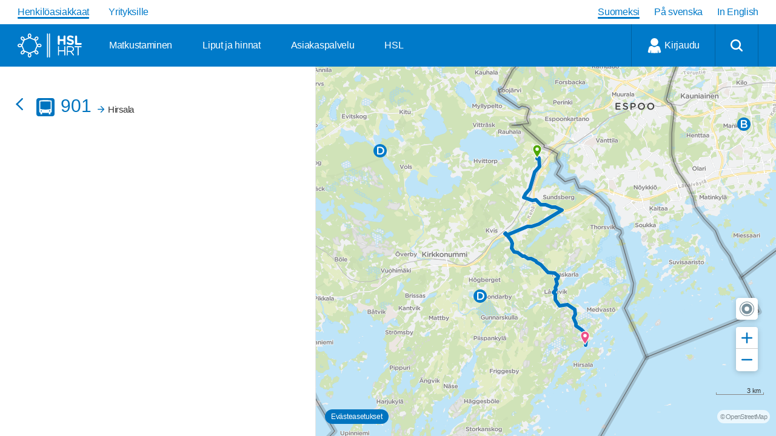

--- FILE ---
content_type: text/html; charset=utf-8
request_url: https://reittiopas.hsl.fi/linjat/HSL:6901/pysakit/HSL:6901:0:01/HSL:6901_20230206_Ti_1_0850
body_size: 202986
content:
<!doctype html>
<html lang="fi">
<head>
<meta name="charset" content="utf-8" data-react-helmet="true" />
<meta name="description" content="Helsingin seudun liikenteen Reittiopas." data-react-helmet="true" />
<meta name="keywords" content="digitransit" data-react-helmet="true" />
<meta name="viewport" content="width=device-width, initial-scale=1, minimum-scale=1, maximum-scale=1 user-scalable=no, minimal-ui" data-react-helmet="true" />
<meta name="referrer" content="origin" data-react-helmet="true" />
<meta property="og:url" content="https://reittiopas.hsl.fi/linjat/HSL:6901/pysakit/HSL:6901:0:01/HSL:6901_20230206_Ti_1_0850" data-react-helmet="true" />
<meta property="og:type" content="website" data-react-helmet="true" />
<meta property="og:title" content="Reittiopas" data-react-helmet="true" />
<meta property="og:site_name" content="Reittiopas" data-react-helmet="true" />
<meta property="og:description" content="Helsingin seudun liikenteen Reittiopas." data-react-helmet="true" />
<meta property="og:image" content="https://cdn.digitransit.fi/ui/v3/hsl/img/hsl-social-share.png" data-react-helmet="true" />
<meta property="og:image:width" content="400" data-react-helmet="true" />
<meta property="og:image:height" content="400" data-react-helmet="true" />
<meta property="og:locale" content="en_US" data-react-helmet="true" />
<meta property="twitter:card" content="summary" data-react-helmet="true" />
<meta property="twitter:site" content="@HSL_HRT" data-react-helmet="true" />
<meta property="twitter:creator" content="@HSL_HRT" data-react-helmet="true" />
<meta property="twitter:title" content="Reittiopas" data-react-helmet="true" />
<meta property="twitter:description" content="Helsingin seudun liikenteen Reittiopas." data-react-helmet="true" />
<meta property="twitter:image" content="https://cdn.digitransit.fi/ui/v3/hsl/img/hsl-social-share.png" data-react-helmet="true" />
<meta name="apple-mobile-web-app-capable" content="yes" data-react-helmet="true" />
<meta name="apple-mobile-web-app-status-bar-style" content="default" data-react-helmet="true" />
<meta name="apple-mobile-web-app-title" content="Reittiopas" data-react-helmet="true" />
<meta name="mobile-web-app-capable" content="yes" data-react-helmet="true" />
<meta name="theme-color" content="#0074bf" data-react-helmet="true" />
<meta name="application-name" content="Reittiopas" data-react-helmet="true" />
<script>(function(w,d,s,l,i){w[l]=w[l]||[];w[l].push({'gtm.start':
        new Date().getTime(),event:'gtm.js'});var f=d.getElementsByTagName(s)[0],
        j=d.createElement(s),dl=l!='dataLayer'?'&l='+l:'';j.async=true;j.src=
        'https://www.googletagmanager.com/gtm.js?id='+i+dl;f.parentNode.insertBefore(j,f);
        })(window,document,'script','dataLayer','GTM-PZV2S2V');</script>
<link rel="preload" as="style"  href="https://www.hsl.fi/fonts/784131/6C5FB8083F348CFBB.css">
<link rel="preload" as="style" crossorigin href="https://cdn.digitransit.fi/ui/v3/hsl/css/hsl_theme.73fea4d2c4e2f5e7b6ee.css">
<link rel="preload" as="script" crossorigin href="https://cdn.digitransit.fi/ui/v3/hsl/js/963f9a7192bde0cd1c77.js">
<link rel="preload" as="script" crossorigin href="https://cdn.digitransit.fi/ui/v3/hsl/js/811887c58b6298a0428d.js">
<link rel="preload" as="script" crossorigin href="https://cdn.digitransit.fi/ui/v3/hsl/js/f6ee9b082860437e085b.js">
<link rel="preconnect" crossorigin href="https://api.digitransit.fi">
<link rel="preconnect" crossorigin href="https://cdn.digitransit.fi">
<link rel="stylesheet" type="text/css" crossorigin href="https://cdn.digitransit.fi/ui/v3/hsl/css/hsl_theme.73fea4d2c4e2f5e7b6ee.css"/>
<link rel="stylesheet" type="text/css" href="https://www.hsl.fi/fonts/784131/6C5FB8083F348CFBB.css"/>
<script>
/* Polyfill service v4.8.0
 * Disable minification (remove `.min` from URL path) for more info */

(function(self, undefined) {var _DOMTokenList=function(){var t=!0,n=function(n,e,r,o){Object.defineProperty?Object.defineProperty(n,e,{configurable:!1===t||!!o,get:r}):n.__defineGetter__(e,r)};try{n({},"support")}catch(n){t=!1}return function(t,e){var r=this,o=[],i={},a=0,c=0,f=function(t){n(r,t,function(){return u(),o[t]},!1)},l=function(){if(a>=c)for(;c<a;++c)f(c)},u=function(){var n,r,c=arguments,f=/\s+/;if(c.length)for(r=0;r<c.length;++r)if(f.test(c[r]))throw n=new SyntaxError('String "'+c[r]+'" contains an invalid character'),n.code=5,n.name="InvalidCharacterError",n;for(o="object"==typeof t[e]?(""+t[e].baseVal).replace(/^\s+|\s+$/g,"").split(f):(""+t[e]).replace(/^\s+|\s+$/g,"").split(f),""===o[0]&&(o=[]),i={},r=0;r<o.length;++r)i[o[r]]=!0;a=o.length,l()};return u(),n(r,"length",function(){return u(),a}),r.toLocaleString=r.toString=function(){return u(),o.join(" ")},r.item=function(t){return u(),o[t]},r.contains=function(t){return u(),!!i[t]},r.add=function(){u.apply(r,n=arguments);for(var n,c,f=0,p=n.length;f<p;++f)c=n[f],i[c]||(o.push(c),i[c]=!0);a!==o.length&&(a=o.length>>>0,"object"==typeof t[e]?t[e].baseVal=o.join(" "):t[e]=o.join(" "),l())},r.remove=function(){u.apply(r,n=arguments);for(var n,c={},f=0,p=[];f<n.length;++f)c[n[f]]=!0,delete i[n[f]];for(f=0;f<o.length;++f)c[o[f]]||p.push(o[f]);o=p,a=p.length>>>0,"object"==typeof t[e]?t[e].baseVal=o.join(" "):t[e]=o.join(" "),l()},r.toggle=function(t,n){return u.apply(r,[t]),void 0!==n?n?(r.add(t),!0):(r.remove(t),!1):i[t]?(r.remove(t),!1):(r.add(t),!0)},r.forEach=Array.prototype.forEach,r}}();function ArrayCreate(r){if(1/r==-1/0&&(r=0),r>Math.pow(2,32)-1)throw new RangeError("Invalid array length");var a=[];return a.length=r,a}function Call(t,l){var n=arguments.length>2?arguments[2]:[];if(!1===IsCallable(t))throw new TypeError(Object.prototype.toString.call(t)+"is not a function.");return t.apply(l,n)}function CreateDataProperty(e,r,t){var a={value:t,writable:!0,enumerable:!0,configurable:!0};try{return Object.defineProperty(e,r,a),!0}catch(e){return!1}}function CreateDataPropertyOrThrow(t,r,o){var e=CreateDataProperty(t,r,o);if(!e)throw new TypeError("Cannot assign value `"+Object.prototype.toString.call(o)+"` to property `"+Object.prototype.toString.call(r)+"` on object `"+Object.prototype.toString.call(t)+"`");return e}function CreateMethodProperty(e,r,t){var a={value:t,writable:!0,enumerable:!1,configurable:!0};Object.defineProperty(e,r,a)}function Get(n,t){return n[t]}function HasProperty(n,r){return r in n}function IsArray(r){return"[object Array]"===Object.prototype.toString.call(r)}function IsCallable(n){return"function"==typeof n}function RequireObjectCoercible(e){if(null===e||void 0===e)throw TypeError(Object.prototype.toString.call(e)+" is not coercible to Object.");return e}function SameValueNonNumber(e,n){return e===n}function ToBoolean(o){return Boolean(o)}function ToNumber(r){return Number(r)}function ToObject(r){if(null===r||void 0===r)throw TypeError();return Object(r)}function GetV(t,e){return ToObject(t)[e]}function GetMethod(e,l){var t=GetV(e,l);if(null!==t&&void 0!==t){if(!1===IsCallable(t))throw new TypeError("Method not callable: "+l);return t}}function ToUint32(a){var r=Number(a);return isNaN(r)||1/r==1/0||1/r==-1/0||r===1/0||r===-1/0?0:(r<0?-1:1)*Math.floor(Math.abs(r))>>>0}function Type(e){switch(typeof e){case"undefined":return"undefined";case"boolean":return"boolean";case"number":return"number";case"string":return"string";case"symbol":return"symbol";default:return null===e?"null":"Symbol"in self&&(e instanceof self.Symbol||e.constructor===self.Symbol)?"symbol":"object"}}function CreateIterResultObject(e,r){if("boolean"!==Type(r))throw new Error;var t={};return CreateDataProperty(t,"value",e),CreateDataProperty(t,"done",r),t}function GetPrototypeFromConstructor(t,o){var r=Get(t,"prototype");return"object"!==Type(r)&&(r=o),r}function OrdinaryCreateFromConstructor(r,e){var t=arguments[2]||{},o=GetPrototypeFromConstructor(r,e),a=Object.create(o);for(var n in t)Object.prototype.hasOwnProperty.call(t,n)&&Object.defineProperty(a,n,{configurable:!0,enumerable:!1,writable:!0,value:t[n]});return a}function IsConstructor(t){return"object"===Type(t)&&("function"==typeof t&&!!t.prototype)}function Construct(r){var t=arguments.length>2?arguments[2]:r,o=arguments.length>1?arguments[1]:[];if(!IsConstructor(r))throw new TypeError("F must be a constructor.");if(!IsConstructor(t))throw new TypeError("newTarget must be a constructor.");if(t===r)return new(Function.prototype.bind.apply(r,[null].concat(o)));var n=OrdinaryCreateFromConstructor(t,Object.prototype);return Call(r,n,o)}function IsRegExp(e){if("object"!==Type(e))return!1;var t="Symbol"in self&&"match"in self.Symbol?Get(e,self.Symbol.match):void 0;if(void 0!==t)return ToBoolean(t);try{var l=e.lastIndex;return e.lastIndex=0,RegExp.prototype.exec.call(e),!0}catch(e){}finally{e.lastIndex=l}return!1}function IteratorClose(r,t){if("object"!==Type(r["[[Iterator]]"]))throw new Error(Object.prototype.toString.call(r["[[Iterator]]"])+"is not an Object.");var e=r["[[Iterator]]"],o=GetMethod(e,"return");if(void 0===o)return t;try{var n=Call(o,e)}catch(r){var a=r}if(t)return t;if(a)throw a;if("object"!==Type(n))throw new TypeError("Iterator's return method returned a non-object.");return t}function IteratorComplete(t){if("object"!==Type(t))throw new Error(Object.prototype.toString.call(t)+"is not an Object.");return ToBoolean(Get(t,"done"))}function IteratorNext(t){if(arguments.length<2)var e=Call(t["[[NextMethod]]"],t["[[Iterator]]"]);else e=Call(t["[[NextMethod]]"],t["[[Iterator]]"],[arguments[1]]);if("object"!==Type(e))throw new TypeError("bad iterator");return e}function IteratorStep(t){var r=IteratorNext(t);return!0!==IteratorComplete(r)&&r}function IteratorValue(t){if("object"!==Type(t))throw new Error(Object.prototype.toString.call(t)+"is not an Object.");return Get(t,"value")}function OrdinaryToPrimitive(r,t){if("string"===t)var e=["toString","valueOf"];else e=["valueOf","toString"];for(var i=0;i<e.length;++i){var n=e[i],a=Get(r,n);if(IsCallable(a)){var o=Call(a,r);if("object"!==Type(o))return o}}throw new TypeError("Cannot convert to primitive.")}function SameValue(e,a){return Type(e)===Type(a)&&("number"===Type(e)?!(!isNaN(e)||!isNaN(a))||(0!==e||0!==a||1/e==1/a)&&e===a:SameValueNonNumber(e,a))}function SameValueZero(e,a){return Type(e)===Type(a)&&("number"===Type(e)?!(!isNaN(e)||!isNaN(a))||(1/e==1/0&&1/a==-1/0||(1/e==-1/0&&1/a==1/0||e===a)):SameValueNonNumber(e,a))}function ToInteger(r){if("symbol"===Type(r))throw new TypeError("Cannot convert a Symbol value to a number");var o=Number(r);return isNaN(o)?0:1/o==1/0||1/o==-1/0||o===1/0||o===-1/0?o:(o<0?-1:1)*Math.floor(Math.abs(o))}function ToLength(n){var t=ToInteger(n);return t<=0?0:Math.min(t,Math.pow(2,53)-1)}function ToPrimitive(e){var t=arguments.length>1?arguments[1]:void 0;if("object"===Type(e)){if(arguments.length<2)var i="default";else t===String?i="string":t===Number&&(i="number");var r="function"==typeof self.Symbol&&"symbol"==typeof self.Symbol.toPrimitive?GetMethod(e,self.Symbol.toPrimitive):void 0;if(void 0!==r){var o=Call(r,e,[i]);if("object"!==Type(o))return o;throw new TypeError("Cannot convert exotic object to primitive.")}return"default"===i&&(i="number"),OrdinaryToPrimitive(e,i)}return e}function ToString(t){switch(Type(t)){case"symbol":throw new TypeError("Cannot convert a Symbol value to a string");case"object":return ToString(ToPrimitive(t,String));default:return String(t)}}function ToPropertyKey(r){var i=ToPrimitive(r,String);return"symbol"===Type(i)?i:ToString(i)}function TrimString(e,u){var r=RequireObjectCoercible(e),t=ToString(r),n=/[\x09\x0A\x0B\x0C\x0D\x20\xA0\u1680\u2000\u2001\u2002\u2003\u2004\u2005\u2006\u2007\u2008\u2009\u200A\u202F\u205F\u3000\u2028\u2029\uFEFF]+/.source;if("start"===u)var p=String.prototype.replace.call(t,new RegExp("^"+n,"g"),"");else p="end"===u?String.prototype.replace.call(t,new RegExp(n+"$","g"),""):String.prototype.replace.call(t,new RegExp("^"+n+"|"+n+"$","g"),"");return p}function UTF16Decode(e,n){return 1024*(e-55296)+(n-56320)+65536}function UTF16Encoding(n){return n<=65535?n:[Math.floor((n-65536)/1024)+55296,(n-65536)%1024+56320]}var _mutation=function(){function e(e){return"function"==typeof Node?e instanceof Node:e&&"object"==typeof e&&e.nodeName&&e.nodeType>=1&&e.nodeType<=12}return function n(t){if(1===t.length)return e(t[0])?t[0]:document.createTextNode(t[0]+"");for(var o=document.createDocumentFragment(),r=0;r<t.length;r++)o.appendChild(e(t[r])?t[r]:document.createTextNode(t[r]+""));return o}}();if (!((function(){var e=document.createElement("p"),t=!1
return e.innerHTML="<section></section>",document.documentElement.appendChild(e),e.firstChild&&("getComputedStyle"in window?t="block"===getComputedStyle(e.firstChild).display:e.firstChild.currentStyle&&(t="block"===e.firstChild.currentStyle.display)),document.documentElement.removeChild(e),t})()
)) {!function(e,t){function n(e,t){var n=e.createElement("p"),r=e.getElementsByTagName("head")[0]||e.documentElement;return n.innerHTML="x<style>"+t+"</style>",r.insertBefore(n.lastChild,r.firstChild)}function r(){var e=E.elements;return"string"==typeof e?e.split(" "):e}function a(e,t){var n=E.elements;"string"!=typeof n&&(n=n.join(" ")),"string"!=typeof e&&(e=e.join(" ")),E.elements=n+" "+e,m(t)}function o(e){var t=v[e[g]];return t||(t={},p++,e[g]=p,v[p]=t),t}function c(e,n,r){if(n||(n=t),u)return n.createElement(e);r||(r=o(n));var a;return a=r.cache[e]?r.cache[e].cloneNode():f.test(e)?(r.cache[e]=r.createElem(e)).cloneNode():r.createElem(e),!a.canHaveChildren||h.test(e)||a.tagUrn?a:r.frag.appendChild(a)}function i(e,n){if(e||(e=t),u)return e.createDocumentFragment();n=n||o(e);for(var a=n.frag.cloneNode(),c=0,i=r(),l=i.length;l>c;c++)a.createElement(i[c]);return a}function l(e,t){t.cache||(t.cache={},t.createElem=e.createElement,t.createFrag=e.createDocumentFragment,t.frag=t.createFrag()),e.createElement=function(n){return E.shivMethods?c(n,e,t):t.createElem(n)},e.createDocumentFragment=Function("h,f","return function(){var n=f.cloneNode(),c=n.createElement;h.shivMethods&&("+r().join().replace(/[\w\-:]+/g,function(e){return t.createElem(e),t.frag.createElement(e),'c("'+e+'")'})+");return n}")(E,t.frag)}function m(e){e||(e=t);var r=o(e);return!E.shivCSS||s||r.hasCSS||(r.hasCSS=!!n(e,"article,aside,dialog,figcaption,figure,footer,header,hgroup,main,nav,section{display:block}mark{background:#FF0;color:#000}template{display:none}")),u||l(e,r),e}var s,u,d=e.html5||{},h=/^<|^(?:button|map|select|textarea|object|iframe|option|optgroup)$/i,f=/^(?:a|b|code|div|fieldset|h1|h2|h3|h4|h5|h6|i|label|li|ol|p|q|span|strong|style|table|tbody|td|th|tr|ul)$/i,g="_html5shiv",p=0,v={};!function(){try{var e=t.createElement("a");e.innerHTML="<xyz></xyz>",s="hidden"in e,u=1==e.childNodes.length||function(){t.createElement("a");var e=t.createDocumentFragment();return void 0===e.cloneNode||void 0===e.createDocumentFragment||void 0===e.createElement}()}catch(e){s=!0,u=!0}}();var E={elements:d.elements||"abbr article aside audio bdi canvas data datalist details dialog figcaption figure footer header hgroup main mark meter nav output picture progress section summary template time video",version:"3.7.3-pre",shivCSS:!1!==d.shivCSS,supportsUnknownElements:u,shivMethods:!1!==d.shivMethods,type:"default",shivDocument:m,createElement:c,createDocumentFragment:i,addElements:a};e.html5=E,m(t),"object"==typeof module&&module.exports&&(module.exports=E)}("undefined"!=typeof window?window:this,document);}if (!("of"in Array
)) {CreateMethodProperty(Array,"of",function r(){var t=arguments.length,e=arguments,a=this;if(IsConstructor(a))var o=Construct(a,[t]);else o=ArrayCreate(t);for(var n=0;n<t;){var h=e[n],s=ToString(n);CreateDataPropertyOrThrow(o,s,h),n+=1}return o.length=t,o});}if (!("copyWithin"in Array.prototype&&function(){try{var t=function t(){}
t.prototype[0]="foo"
var o=new t
o[1]=1,o[2]=2,o.length=3
var r=Array.prototype.copyWithin.call(o,1,0)
return!(!r[0]||Object.prototype.hasOwnProperty.call(r,"0")||!Object.prototype.hasOwnProperty.call(r,"1")||"foo"!==r[0]||"foo"!==r[1]||1!==r[2]||3!==r.length)}catch(t){return!1}}()
)) {CreateMethodProperty(Array.prototype,"copyWithin",function t(r,a){"use strict";var e=arguments[2];if(null===this||void 0===this)throw new TypeError("Cannot call method on "+this);var n=Object(this),o=ToInteger(n.length);o<=0&&(o=0),o=o===1/0?Math.pow(2,53)-1:Math.min(o,Math.pow(2,53)-1),o=Math.max(o,0);var h,i=ToInteger(r);h=i<0?Math.max(o+i,0):Math.min(i,o);var M,v=ToInteger(a);M=v<0?Math.max(o+v,0):Math.min(v,o);var m;m=void 0===e?o:ToInteger(e);var p;p=m<0?Math.max(o+m,0):Math.min(m,o);var s,g=Math.min(p-M,o-h);for(M<h&&h<M+g?(s=-1,M=M+g-1,h=h+g-1):s=1;g>0;){var l=String(M),y=String(h);if(HasProperty(n,l)){var c=n[l];n[y]=c}else delete n[y];M+=s,h+=s,g-=1}return n});}if (!("fill"in Array.prototype
)) {CreateMethodProperty(Array.prototype,"fill",function t(e){for(var r=arguments[1],o=arguments[2],n=ToObject(this),a=ToLength(Get(n,"length")),h=ToInteger(r),i=h<0?Math.max(a+h,0):Math.min(h,a),g=void 0===o?a:ToInteger(o),M=g<0?Math.max(a+g,0):Math.min(g,a);i<M;){n[ToString(i)]=e,i+=1}return n});}if (!("find"in Array.prototype
)) {CreateMethodProperty(Array.prototype,"find",function t(o){var r=ToObject(this),e=ToLength(Get(r,"length"));if(!1===IsCallable(o))throw new TypeError(o+" is not a function");for(var n=arguments.length>1?arguments[1]:void 0,a=0;a<e;){var i=ToString(a),l=Get(r,i);if(ToBoolean(Call(o,n,[l,a,r])))return l;a+=1}});}if (!("findIndex"in Array.prototype
)) {CreateMethodProperty(Array.prototype,"findIndex",function r(t){var e=ToObject(this),o=ToLength(Get(e,"length"));if(!1===IsCallable(t))throw new TypeError(t+" is not a function");for(var n=arguments.length>1?arguments[1]:void 0,a=0;a<o;){var i=ToString(a),l=Get(e,i);if(ToBoolean(Call(t,n,[l,a,e])))return a;a+=1}return-1});}if (!("includes"in Array.prototype
)) {CreateMethodProperty(Array.prototype,"includes",function e(r){"use strict";var t=ToObject(this),o=ToLength(Get(t,"length"));if(0===o)return!1;var n=ToInteger(arguments[1]);if(n>=0)var a=n;else(a=o+n)<0&&(a=0);for(;a<o;){var i=Get(t,ToString(a));if(SameValueZero(r,i))return!0;a+=1}return!1});}if (!("sort"in Array.prototype&&function(){var r={length:3,0:2,1:1,2:3}
return Array.prototype.sort.call(r,function(r,t){return r-t})===r}()
)) {"use strict";var origSort=Array.prototype.sort;CreateMethodProperty(Array.prototype,"sort",function t(r){if(void 0!==r&&!1===IsCallable(r))throw new TypeError("The comparison function must be either a function or undefined");if(void 0===r)origSort.call(this);else{var i,e=[];for(i=0;i<this.length;i++)i in this&&e.push({item:this[i],index:i});for(origSort.call(e,function(t,i){if(void 0===i.item)return-1;if(void 0===t.item)return 1;var e=+r.call(void 0,t.item,i.item)||0;return 0===e?t.index-i.index:e}),i=0;i<e.length;)e[i]&&(this[i]=e[i].item),i++;for(;i<this.length;)delete this[i++]}return this});}if (!("ArrayBuffer"in self&&"DataView"in self&&"Int8Array"in self
)) {!function(t){"use strict";function r(t){switch(typeof t){case"undefined":return"undefined";case"boolean":return"boolean";case"number":return"number";case"string":return"string";default:return null===t?"null":"object"}}function e(t){return Object.prototype.toString.call(t).replace(/^\[object *|\]$/g,"")}function n(t){return"function"==typeof t}function o(t){if(null===t||t===P)throw TypeError();return Object(t)}function i(t){return t>>0}function f(t){return t>>>0}function u(r){if(!("TYPED_ARRAY_POLYFILL_NO_ARRAY_ACCESSORS"in t)){if(r.length>S)throw RangeError("Array too large for polyfill");var e;for(e=0;e<r.length;e+=1)!function n(t){Object.defineProperty(r,t,{get:function(){return r._getter(t)},set:function(e){r._setter(t,e)},enumerable:!0,configurable:!1})}(e)}}function a(t,r){var e=32-r;return t<<e>>e}function h(t,r){var e=32-r;return t<<e>>>e}function s(t){return[255&t]}function l(t){return a(t[0],8)}function y(t){return[255&t]}function p(t){return h(t[0],8)}function c(t){return t=k(Number(t)),[t<0?0:t>255?255:255&t]}function g(t){return[255&t,t>>8&255]}function E(t){return a(t[1]<<8|t[0],16)}function v(t){return[255&t,t>>8&255]}function b(t){return h(t[1]<<8|t[0],16)}function _(t){return[255&t,t>>8&255,t>>16&255,t>>24&255]}function T(t){return a(t[3]<<24|t[2]<<16|t[1]<<8|t[0],32)}function w(t){return[255&t,t>>8&255,t>>16&255,t>>24&255]}function O(t){return h(t[3]<<24|t[2]<<16|t[1]<<8|t[0],32)}function A(t,r,e){function n(t){var r=Y(t),e=t-r;return e<.5?r:e>.5?r+1:r%2?r+1:r}var o,i,f,u=(1<<r-1)-1;if(t!==t)i=(1<<r)-1,f=F(2,e-1),o=0;else if(t===1/0||t===-1/0)i=(1<<r)-1,f=0,o=t<0?1:0;else if(0===t)i=0,f=0,o=1/t==-1/0?1:0;else if(o=t<0,(t=m(t))>=F(2,1-u)){i=x(Y(U(t)/M),1023);var a=t/F(2,i);a<1&&(i-=1,a*=2),a>=2&&(i+=1,a/=2);var h=F(2,e);f=n(a*h)-h,i+=u,f/h>=1&&(i+=1,f=0),i>2*u&&(i=(1<<r)-1,f=0)}else i=0,f=n(t/F(2,1-u-e));var s,l=[];for(s=e;s;s-=1)l.push(f%2?1:0),f=Y(f/2);for(s=r;s;s-=1)l.push(i%2?1:0),i=Y(i/2);l.push(o?1:0),l.reverse();for(var y=l.join(""),p=[];y.length;)p.unshift(parseInt(y.substring(0,8),2)),y=y.substring(8);return p}function j(t,r,e){var n,o,i,f,u,a,h,s,l=[];for(n=0;n<t.length;++n)for(i=t[n],o=8;o;o-=1)l.push(i%2?1:0),i>>=1;return l.reverse(),f=l.join(""),u=(1<<r-1)-1,a=parseInt(f.substring(0,1),2)?-1:1,h=parseInt(f.substring(1,1+r),2),s=parseInt(f.substring(1+r),2),h===(1<<r)-1?0!==s?NaN:a*(1/0):h>0?a*F(2,h-u)*(1+s/F(2,e)):0!==s?a*F(2,-(u-1))*(s/F(2,e)):a<0?-0:0}function L(t){return j(t,11,52)}function R(t){return A(t,11,52)}function d(t){return j(t,8,23)}function B(t){return A(t,8,23)}function N(t,r,e){return e.writable=!0,e.configurable=!0,Object.defineProperty(t,r,e)}var P=void 0,S=1e5,M=Math.LN2,m=Math.abs,Y=Math.floor,U=Math.log,I=Math.max,x=Math.min,F=Math.pow,k=Math.round;!function(){var t=Object.defineProperty,r=!function(){try{return Object.defineProperty({},"x",{})}catch(t){return!1}}();t&&!r||(Object.defineProperty=function(r,e,n){if(t)try{return t(r,e,n)}catch(t){}if(r!==Object(r))throw TypeError("Object.defineProperty called on non-object");return Object.prototype.__defineGetter__&&"get"in n&&Object.prototype.__defineGetter__.call(r,e,n.get),Object.prototype.__defineSetter__&&"set"in n&&Object.prototype.__defineSetter__.call(r,e,n.set),"value"in n&&(r[e]=n.value),r})}(),function(){function a(t){if((t=i(t))<0)throw RangeError("ArrayBuffer size is not a small enough positive integer.");N(this,"byteLength",{value:t}),N(this,"_bytes",{value:Array(t)});for(var r=0;r<t;r+=1)this._bytes[r]=0}function h(){if(!arguments.length||"object"!=typeof arguments[0])return function(t){if((t=i(t))<0)throw RangeError("length is not a small enough positive integer.");N(this,"length",{value:t}),N(this,"byteLength",{value:t*this.BYTES_PER_ELEMENT}),N(this,"buffer",{value:new a(this.byteLength)}),N(this,"byteOffset",{value:0})}.apply(this,arguments);if(arguments.length>=1&&"object"===r(arguments[0])&&arguments[0]instanceof h)return function(t){if(this.constructor!==t.constructor)throw TypeError();var r=t.length*this.BYTES_PER_ELEMENT;N(this,"buffer",{value:new a(r)}),N(this,"byteLength",{value:r}),N(this,"byteOffset",{value:0}),N(this,"length",{value:t.length});for(var e=0;e<this.length;e+=1)this._setter(e,t._getter(e))}.apply(this,arguments);if(arguments.length>=1&&"object"===r(arguments[0])&&!(arguments[0]instanceof h)&&!(arguments[0]instanceof a||"ArrayBuffer"===e(arguments[0])))return function(t){var r=t.length*this.BYTES_PER_ELEMENT;N(this,"buffer",{value:new a(r)}),N(this,"byteLength",{value:r}),N(this,"byteOffset",{value:0}),N(this,"length",{value:t.length});for(var e=0;e<this.length;e+=1){var n=t[e];this._setter(e,Number(n))}}.apply(this,arguments);if(arguments.length>=1&&"object"===r(arguments[0])&&(arguments[0]instanceof a||"ArrayBuffer"===e(arguments[0])))return function(t,r,e){if((r=f(r))>t.byteLength)throw RangeError("byteOffset out of range");if(r%this.BYTES_PER_ELEMENT)throw RangeError("buffer length minus the byteOffset is not a multiple of the element size.");if(e===P){var n=t.byteLength-r;if(n%this.BYTES_PER_ELEMENT)throw RangeError("length of buffer minus byteOffset not a multiple of the element size");e=n/this.BYTES_PER_ELEMENT}else e=f(e),n=e*this.BYTES_PER_ELEMENT;if(r+n>t.byteLength)throw RangeError("byteOffset and length reference an area beyond the end of the buffer");N(this,"buffer",{value:t}),N(this,"byteLength",{value:n}),N(this,"byteOffset",{value:r}),N(this,"length",{value:e})}.apply(this,arguments);throw TypeError()}function A(t,r,e){var n=function(){N(this,"constructor",{value:n}),h.apply(this,arguments),u(this)};"__proto__"in n?n.__proto__=h:(n.from=h.from,n.of=h.of),n.BYTES_PER_ELEMENT=t;var o=function(){};return o.prototype=j,n.prototype=new o,Object.defineProperty(n.prototype,"BYTES_PER_ELEMENT",{value:t}),Object.defineProperty(n.prototype,"_pack",{value:r}),Object.defineProperty(n.prototype,"_unpack",{value:e}),n}t.ArrayBuffer=a,N(h,"from",{value:function(t){return new this(t)}}),N(h,"of",{value:function(){return new this(arguments)}});var j={};h.prototype=j,N(h.prototype,"_getter",{value:function(t){if(arguments.length<1)throw SyntaxError("Not enough arguments");if((t=f(t))>=this.length)return P;var r,e,n=[];for(r=0,e=this.byteOffset+t*this.BYTES_PER_ELEMENT;r<this.BYTES_PER_ELEMENT;r+=1,e+=1)n.push(this.buffer._bytes[e]);return this._unpack(n)}}),N(h.prototype,"get",{value:h.prototype._getter}),N(h.prototype,"_setter",{value:function(t,r){if(arguments.length<2)throw SyntaxError("Not enough arguments");if(!((t=f(t))>=this.length)){var e,n,o=this._pack(r);for(e=0,n=this.byteOffset+t*this.BYTES_PER_ELEMENT;e<this.BYTES_PER_ELEMENT;e+=1,n+=1)this.buffer._bytes[n]=o[e]}}}),N(h.prototype,"constructor",{value:h}),N(h.prototype,"copyWithin",{value:function(t,r){var e=arguments[2],n=o(this),u=n.length,a=f(u);a=I(a,0);var h,s=i(t);h=s<0?I(a+s,0):x(s,a);var l,y=i(r);l=y<0?I(a+y,0):x(y,a);var p;p=e===P?a:i(e);var c;c=p<0?I(a+p,0):x(p,a);var g,E=x(c-l,a-h);for(l<h&&h<l+E?(g=-1,l=l+E-1,h=h+E-1):g=1;E>0;)n._setter(h,n._getter(l)),l+=g,h+=g,E-=1;return n}}),N(h.prototype,"every",{value:function(t){if(this===P||null===this)throw TypeError();var r=Object(this),e=f(r.length);if(!n(t))throw TypeError();for(var o=arguments[1],i=0;i<e;i++)if(!t.call(o,r._getter(i),i,r))return!1;return!0}}),N(h.prototype,"fill",{value:function(t){var r=arguments[1],e=arguments[2],n=o(this),u=n.length,a=f(u);a=I(a,0);var h,s=i(r);h=s<0?I(a+s,0):x(s,a);var l;l=e===P?a:i(e);var y;for(y=l<0?I(a+l,0):x(l,a);h<y;)n._setter(h,t),h+=1;return n}}),N(h.prototype,"filter",{value:function(t){if(this===P||null===this)throw TypeError();var r=Object(this),e=f(r.length);if(!n(t))throw TypeError();for(var o=[],i=arguments[1],u=0;u<e;u++){var a=r._getter(u);t.call(i,a,u,r)&&o.push(a)}return new this.constructor(o)}}),N(h.prototype,"find",{value:function(t){var r=o(this),e=r.length,i=f(e);if(!n(t))throw TypeError();for(var u=arguments.length>1?arguments[1]:P,a=0;a<i;){var h=r._getter(a),s=t.call(u,h,a,r);if(Boolean(s))return h;++a}return P}}),N(h.prototype,"findIndex",{value:function(t){var r=o(this),e=r.length,i=f(e);if(!n(t))throw TypeError();for(var u=arguments.length>1?arguments[1]:P,a=0;a<i;){var h=r._getter(a),s=t.call(u,h,a,r);if(Boolean(s))return a;++a}return-1}}),N(h.prototype,"forEach",{value:function(t){if(this===P||null===this)throw TypeError();var r=Object(this),e=f(r.length);if(!n(t))throw TypeError();for(var o=arguments[1],i=0;i<e;i++)t.call(o,r._getter(i),i,r)}}),N(h.prototype,"indexOf",{value:function(t){if(this===P||null===this)throw TypeError();var r=Object(this),e=f(r.length);if(0===e)return-1;var n=0;if(arguments.length>0&&(n=Number(arguments[1]),n!==n?n=0:0!==n&&n!==1/0&&n!==-1/0&&(n=(n>0||-1)*Y(m(n)))),n>=e)return-1;for(var o=n>=0?n:I(e-m(n),0);o<e;o++)if(r._getter(o)===t)return o;return-1}}),N(h.prototype,"join",{value:function(t){if(this===P||null===this)throw TypeError();for(var r=Object(this),e=f(r.length),n=Array(e),o=0;o<e;++o)n[o]=r._getter(o);return n.join(t===P?",":t)}}),N(h.prototype,"lastIndexOf",{value:function(t){if(this===P||null===this)throw TypeError();var r=Object(this),e=f(r.length);if(0===e)return-1;var n=e;arguments.length>1&&(n=Number(arguments[1]),n!==n?n=0:0!==n&&n!==1/0&&n!==-1/0&&(n=(n>0||-1)*Y(m(n))));for(var o=n>=0?x(n,e-1):e-m(n);o>=0;o--)if(r._getter(o)===t)return o;return-1}}),N(h.prototype,"map",{value:function(t){if(this===P||null===this)throw TypeError();var r=Object(this),e=f(r.length);if(!n(t))throw TypeError();var o=[];o.length=e;for(var i=arguments[1],u=0;u<e;u++)o[u]=t.call(i,r._getter(u),u,r);return new this.constructor(o)}}),N(h.prototype,"reduce",{value:function(t){if(this===P||null===this)throw TypeError();var r=Object(this),e=f(r.length);if(!n(t))throw TypeError();if(0===e&&1===arguments.length)throw TypeError();var o,i=0;for(o=arguments.length>=2?arguments[1]:r._getter(i++);i<e;)o=t.call(P,o,r._getter(i),i,r),i++;return o}}),N(h.prototype,"reduceRight",{value:function(t){if(this===P||null===this)throw TypeError();var r=Object(this),e=f(r.length);if(!n(t))throw TypeError();if(0===e&&1===arguments.length)throw TypeError();var o,i=e-1;for(o=arguments.length>=2?arguments[1]:r._getter(i--);i>=0;)o=t.call(P,o,r._getter(i),i,r),i--;return o}}),N(h.prototype,"reverse",{value:function(){if(this===P||null===this)throw TypeError();for(var t=Object(this),r=f(t.length),e=Y(r/2),n=0,o=r-1;n<e;++n,--o){var i=t._getter(n);t._setter(n,t._getter(o)),t._setter(o,i)}return t}}),N(h.prototype,"set",{value:function(t,r){if(arguments.length<1)throw SyntaxError("Not enough arguments");var e,n,o,i,u,a,h,s,l,y;if("object"==typeof arguments[0]&&arguments[0].constructor===this.constructor){if(e=arguments[0],(o=f(arguments[1]))+e.length>this.length)throw RangeError("Offset plus length of array is out of range");if(s=this.byteOffset+o*this.BYTES_PER_ELEMENT,l=e.length*this.BYTES_PER_ELEMENT,e.buffer===this.buffer){for(y=[],u=0,a=e.byteOffset;u<l;u+=1,a+=1)y[u]=e.buffer._bytes[a];for(u=0,h=s;u<l;u+=1,h+=1)this.buffer._bytes[h]=y[u]}else for(u=0,a=e.byteOffset,h=s;u<l;u+=1,a+=1,h+=1)this.buffer._bytes[h]=e.buffer._bytes[a]}else{if("object"!=typeof arguments[0]||void 0===arguments[0].length)throw TypeError("Unexpected argument type(s)");if(n=arguments[0],i=f(n.length),(o=f(arguments[1]))+i>this.length)throw RangeError("Offset plus length of array is out of range");for(u=0;u<i;u+=1)a=n[u],this._setter(o+u,Number(a))}}}),N(h.prototype,"slice",{value:function(t,r){for(var e=o(this),n=e.length,u=f(n),a=i(t),h=a<0?I(u+a,0):x(a,u),s=r===P?u:i(r),l=s<0?I(u+s,0):x(s,u),y=l-h,p=e.constructor,c=new p(y),g=0;h<l;){var E=e._getter(h);c._setter(g,E),++h,++g}return c}}),N(h.prototype,"some",{value:function(t){if(this===P||null===this)throw TypeError();var r=Object(this),e=f(r.length);if(!n(t))throw TypeError();for(var o=arguments[1],i=0;i<e;i++)if(t.call(o,r._getter(i),i,r))return!0;return!1}}),N(h.prototype,"sort",{value:function(t){function r(r,e){return r!==r&&e!==e?0:r!==r?1:e!==e?-1:t!==P?t(r,e):r<e?-1:r>e?1:0}if(this===P||null===this)throw TypeError();for(var e=Object(this),n=f(e.length),o=Array(n),i=0;i<n;++i)o[i]=e._getter(i);for(o.sort(r),i=0;i<n;++i)e._setter(i,o[i]);return e}}),N(h.prototype,"subarray",{value:function(t,r){function e(t,r,e){return t<r?r:t>e?e:t}t=i(t),r=i(r),arguments.length<1&&(t=0),arguments.length<2&&(r=this.length),t<0&&(t=this.length+t),r<0&&(r=this.length+r),t=e(t,0,this.length),r=e(r,0,this.length);var n=r-t;return n<0&&(n=0),new this.constructor(this.buffer,this.byteOffset+t*this.BYTES_PER_ELEMENT,n)}});var S=A(1,s,l),M=A(1,y,p),U=A(1,c,p),F=A(2,g,E),k=A(2,v,b),z=A(4,_,T),C=A(4,w,O),D=A(4,B,d),G=A(8,R,L);t.Int8Array=S,t.Uint8Array=M,t.Uint8ClampedArray=U,t.Int16Array=F,t.Uint16Array=k,t.Int32Array=z,t.Uint32Array=C,t.Float32Array=D,t.Float64Array=G}(),function(){function r(t,r){return n(t.get)?t.get(r):t[r]}function o(t,r,n){if(!(t instanceof ArrayBuffer||"ArrayBuffer"===e(t)))throw TypeError();if((r=f(r))>t.byteLength)throw RangeError("byteOffset out of range");if(n=n===P?t.byteLength-r:f(n),r+n>t.byteLength)throw RangeError("byteOffset and length reference an area beyond the end of the buffer");N(this,"buffer",{value:t}),N(this,"byteLength",{value:n}),N(this,"byteOffset",{value:r})}function i(t){return function e(n,o){if((n=f(n))+t.BYTES_PER_ELEMENT>this.byteLength)throw RangeError("Array index out of range");n+=this.byteOffset;for(var i=new Uint8Array(this.buffer,n,t.BYTES_PER_ELEMENT),u=[],h=0;h<t.BYTES_PER_ELEMENT;h+=1)u.push(r(i,h));return Boolean(o)===Boolean(a)&&u.reverse(),r(new t(new Uint8Array(u).buffer),0)}}function u(t){return function e(n,o,i){if((n=f(n))+t.BYTES_PER_ELEMENT>this.byteLength)throw RangeError("Array index out of range");var u,h,s=new t([o]),l=new Uint8Array(s.buffer),y=[];for(u=0;u<t.BYTES_PER_ELEMENT;u+=1)y.push(r(l,u));Boolean(i)===Boolean(a)&&y.reverse(),h=new Uint8Array(this.buffer,n,t.BYTES_PER_ELEMENT),h.set(y)}}var a=function(){var t=new Uint16Array([4660]);return 18===r(new Uint8Array(t.buffer),0)}();N(o.prototype,"getUint8",{value:i(Uint8Array)}),N(o.prototype,"getInt8",{value:i(Int8Array)}),N(o.prototype,"getUint16",{value:i(Uint16Array)}),N(o.prototype,"getInt16",{value:i(Int16Array)}),N(o.prototype,"getUint32",{value:i(Uint32Array)}),N(o.prototype,"getInt32",{value:i(Int32Array)}),N(o.prototype,"getFloat32",{value:i(Float32Array)}),N(o.prototype,"getFloat64",{value:i(Float64Array)}),N(o.prototype,"setUint8",{value:u(Uint8Array)}),N(o.prototype,"setInt8",{value:u(Int8Array)}),N(o.prototype,"setUint16",{value:u(Uint16Array)}),N(o.prototype,"setInt16",{value:u(Int16Array)}),N(o.prototype,"setUint32",{value:u(Uint32Array)}),N(o.prototype,"setInt32",{value:u(Int32Array)}),N(o.prototype,"setFloat32",{value:u(Float32Array)}),N(o.prototype,"setFloat64",{value:u(Float64Array)}),t.DataView=o}()}(self);}if (!("atob"in self
)) {!function(e){"use strict";if("object"==typeof exports&&null!=exports&&"number"!=typeof exports.nodeType)module.exports=e();else if("function"==typeof define&&null!=define.amd)define([],e);else{var t=e(),o="undefined"!=typeof self?self:$.global;"function"!=typeof o.btoa&&(o.btoa=t.btoa),"function"!=typeof o.atob&&(o.atob=t.atob)}}(function(){"use strict";function e(e){this.message=e}function t(t){for(var o,n,a,c,i=String(t),f=0,s="";f<i.length;){if(o=i.charCodeAt(f++),n=i.charCodeAt(f++),a=i.charCodeAt(f++),o>128||n>128||a>128)throw new e("'btoa' failed: The string to be encoded contains characters outside of the Latin1 range.");c=o<<16|n<<8|a,s+=r.charAt(c>>18&63)+r.charAt(c>>12&63)+r.charAt(c>>6&63)+r.charAt(63&c)}switch(i.length%3){case 0:return s;case 1:return s.slice(0,-2)+"==";case 2:return s.slice(0,-1)+"="}}function o(t){var o=String(t).replace(/[=]+$/,"");if(o.length%4==1)throw new e("'atob' failed: The string to be decoded is not correctly encoded.");for(var n,a,c=0,i=0,f="";a=o.charAt(i++);~a&&(n=c%4?64*n+a:a,c++%4)?f+=String.fromCharCode(255&n>>(-2*c&6)):0)a=r.indexOf(a);return f}var r="ABCDEFGHIJKLMNOPQRSTUVWXYZabcdefghijklmnopqrstuvwxyz0123456789+/=";return e.prototype=new Error,e.prototype.name="InvalidCharacterError",{btoa:t,atob:o}});}if (!("console"in self
)) {self.console=self.console||{};}if (!("console"in self&&"assert"in self.console
)) {console.assert=function n(){};}if (!("console"in self&&"clear"in self.console
)) {console.clear=function c(){};}if (!("console"in self&&"count"in self.console
)) {console.count=function n(){};}if (!("console"in self&&"dir"in self.console
)) {console.dir=function n(){};}if (!("console"in self&&"dirxml"in self.console
)) {console.dirxml=function n(){};}if (!("console"in self&&"exception"in self.console
)) {console.exception=function n(){};}if (!("console"in self&&"group"in self.console
)) {console.group=function o(){};}if (!("console"in self&&"groupCollapsed"in self.console
)) {console.groupCollapsed=function o(){};}if (!("console"in self&&"groupEnd"in self.console
)) {console.groupEnd=function n(){};}if (!("console"in self&&"log"in self.console
)) {console.log=function o(){};}if (!("console"in self&&"debug"in self.console
)) {console.debug=console.log;}if (!("console"in self&&"error"in self.console
)) {console.error=console.log;}if (!("console"in self&&"info"in self.console
)) {console.info=console.log;}if (!("console"in self&&"profile"in self.console
)) {console.profile=function o(){};}if (!("console"in self&&"profileEnd"in self.console
)) {console.profileEnd=function n(){};}if (!("console"in self&&"table"in self.console
)) {console.table=function n(){};}if (!("console"in self&&"time"in self.console
)) {console.time=function n(){};}if (!("console"in self&&"timeEnd"in self.console
)) {console.timeEnd=function n(){};}if (!("console"in self&&"timeline"in self.console
)) {console.timeline=function n(){};}if (!("console"in self&&"timelineEnd"in self.console
)) {console.timelineEnd=function n(){};}if (!("console"in self&&"timeStamp"in self.console
)) {console.timeStamp=function n(){};}if (!("console"in self&&"trace"in self.console
)) {console.trace=function c(){};}if (!("console"in self&&"warn"in self.console
)) {console.warn=console.log;}if (!("DocumentFragment"in self&&function(){try{return new DocumentFragment,!0}catch(n){return!1}}()
)) {!function(t){t.DocumentFragment=function t(){return document.createDocumentFragment()};var e=document.createDocumentFragment();t.DocumentFragment.prototype=Object.create(e.constructor.prototype)}(self);}if (!("DocumentFragment"in self&&"append"in DocumentFragment.prototype
)) {!function(t){document.createDocumentFragment().constructor.prototype.append=function t(){this.appendChild(_mutation(arguments))},t.DocumentFragment.prototype.append=function t(){this.appendChild(_mutation(arguments))}}(self);}if (!("DocumentFragment"in self&&"prepend"in DocumentFragment.prototype
)) {!function(t){document.createDocumentFragment().constructor.prototype.prepend=function t(){this.insertBefore(_mutation(arguments),this.firstChild)},t.DocumentFragment.prototype.prepend=function t(){this.insertBefore(_mutation(arguments),this.firstChild)}}(self);}if (!("DocumentFragment"in self&&"replaceChildren"in DocumentFragment.prototype
)) {!function(t){function e(){for(;this.firstChild;)this.removeChild(this.firstChild);this.append.apply(this,arguments)}document.createDocumentFragment().constructor.prototype.replaceChildren=e,t.DocumentFragment.prototype.replaceChildren=e}(self);}if (!("DOMTokenList"in self&&function(e){return!("classList"in e)||!e.classList.toggle("x",!1)&&!e.className}(document.createElement("x"))
)) {!function(t){"DOMTokenList"in t&&t.DOMTokenList&&(!document.createElementNS||!document.createElementNS("http://www.w3.org/2000/svg","svg")||document.createElementNS("http://www.w3.org/2000/svg","svg").classList instanceof DOMTokenList)||(t.DOMTokenList=_DOMTokenList),function(){var t=document.createElement("span");"classList"in t&&(t.classList.toggle("x",!1),t.classList.contains("x")&&(t.classList.constructor.prototype.toggle=function t(s){var e=arguments[1];if(void 0===e){var n=!this.contains(s);return this[n?"add":"remove"](s),n}return e=!!e,this[e?"add":"remove"](s),e}))}(),function(){var t=document.createElement("span");if("classList"in t&&(t.classList.add("a","b"),!t.classList.contains("b"))){var s=t.classList.constructor.prototype.add;t.classList.constructor.prototype.add=function(){for(var t=arguments,e=arguments.length,n=0;n<e;n++)s.call(this,t[n])}}}(),function(){var t=document.createElement("span");if("classList"in t&&(t.classList.add("a"),t.classList.add("b"),t.classList.remove("a","b"),t.classList.contains("b"))){var s=t.classList.constructor.prototype.remove;t.classList.constructor.prototype.remove=function(){for(var t=arguments,e=arguments.length,n=0;n<e;n++)s.call(this,t[n])}}}()}(self);}if (!("Element"in self&&"after"in Element.prototype
)) {Document.prototype.after=Element.prototype.after=function t(){if(this.parentNode){for(var e=Array.prototype.slice.call(arguments),o=this.nextSibling,r=o?e.indexOf(o):-1;-1!==r&&(o=o.nextSibling);)r=e.indexOf(o);this.parentNode.insertBefore(_mutation(arguments),o)}},"Text"in self&&(Text.prototype.after=Element.prototype.after);}if (!("Element"in self&&"append"in Element.prototype
)) {Document.prototype.append=Element.prototype.append=function p(){this.appendChild(_mutation(arguments))};}if (!("Element"in self&&"before"in Element.prototype
)) {Document.prototype.before=Element.prototype.before=function e(){if(this.parentNode){for(var t=Array.prototype.slice.call(arguments),o=this.previousSibling,i=o?t.indexOf(o):-1;-1!==i&&(o=o.previousSibling);)i=t.indexOf(o);this.parentNode.insertBefore(_mutation(arguments),o?o.nextSibling:this.parentNode.firstChild)}},"Text"in self&&(Text.prototype.before=Element.prototype.before);}if (!("document"in self&&"classList"in document.documentElement&&"Element"in self&&"classList"in Element.prototype&&function(){var e=document.createElement("span")
return e.classList.add("a","b"),e.classList.contains("b")}()
)) {!function(e){var t=function(e,t,n,r){Object.defineProperty(e,t,{configurable:!!r,get:n})},n=function(e,n,r){t(e.prototype,n,function(){var e,l=this,i="__defineGetter__DEFINE_PROPERTY"+n;return l[i]?e:(l[i]=!0,e=new _DOMTokenList(l,r),t(l,n,function(){return e}),delete l[i],e)},!0)};n(e.Element,"classList","className"),n(e.HTMLElement,"classList","className"),n(e.HTMLLinkElement,"relList","rel"),n(e.HTMLAnchorElement,"relList","rel"),n(e.HTMLAreaElement,"relList","rel")}(self);}if (!("document"in self&&"matches"in document.documentElement
)) {Element.prototype.matches=Element.prototype.webkitMatchesSelector||Element.prototype.oMatchesSelector||Element.prototype.msMatchesSelector||Element.prototype.mozMatchesSelector||function e(t){for(var o=this,r=(o.document||o.ownerDocument).querySelectorAll(t),c=0;r[c]&&r[c]!==o;)++c;return!!r[c]};}if (!("document"in self&&"closest"in document.documentElement
)) {Element.prototype.closest=function e(n){for(var t=this;t;){if(t.matches(n))return t;t="SVGElement"in window&&t instanceof SVGElement?t.parentNode:t.parentElement}return null};}if (!("Element"in self&&"prepend"in Element.prototype
)) {Document.prototype.prepend=Element.prototype.prepend=function t(){this.insertBefore(_mutation(arguments),this.firstChild)};}if (!("Element"in self&&"remove"in Element.prototype
)) {Document.prototype.remove=Element.prototype.remove=function e(){this.parentNode&&this.parentNode.removeChild(this)},"Text"in self&&(Text.prototype.remove=Element.prototype.remove),function(){var e=HTMLSelectElement.prototype.remove;HTMLSelectElement.prototype.remove=function t(o){return 0===arguments.length?Element.prototype.remove.call(this):e.call(this,o)}}();}if (!("Element"in self&&"replaceChildren"in Element.prototype
)) {Document.prototype.replaceChildren=Element.prototype.replaceChildren=function e(){for(;this.firstChild;)this.removeChild(this.firstChild);this.append.apply(this,arguments)};}if (!("Element"in self&&"replaceWith"in Element.prototype
)) {Document.prototype.replaceWith=Element.prototype.replaceWith=function e(){this.parentNode&&this.parentNode.replaceChild(_mutation(arguments),this)},"Text"in self&&(Text.prototype.replaceWith=Element.prototype.replaceWith);}if (!((function(n){if(!("Event"in n))return!1
try{return new Event("click"),!0}catch(n){return!1}})(self)
)) {!function(){function e(e,t){if(!e)throw new Error("Not enough arguments");var n;if("createEvent"in document){n=document.createEvent("Event");var o=!(!t||void 0===t.bubbles)&&t.bubbles,c=!(!t||void 0===t.cancelable)&&t.cancelable;return n.initEvent(e,o,c),n}return n=document.createEventObject(),n.type=e,n.bubbles=!(!t||void 0===t.bubbles)&&t.bubbles,n.cancelable=!(!t||void 0===t.cancelable)&&t.cancelable,n}if("undefined"!=typeof document&&"undefined"!=typeof window){var t=window.Event&&window.Event.prototype||null;e.NONE=0,e.CAPTURING_PHASE=1,e.AT_TARGET=2,e.BUBBLING_PHASE=3,window.Event=Window.prototype.Event=e,t&&Object.defineProperty(window.Event,"prototype",{configurable:!1,enumerable:!1,writable:!0,value:t}),"createEvent"in document||(window.addEventListener=Window.prototype.addEventListener=Document.prototype.addEventListener=Element.prototype.addEventListener=function e(){var t=this,n=arguments[0],o=arguments[1];t._events||(t._events={}),t._events[n]||(t._events[n]=function(e){var n,o=t._events[e.type].list,c=o.slice(),i=-1,a=c.length;for(e.preventDefault=function t(){!1!==e.cancelable&&(e.returnValue=!1)},e.stopPropagation=function t(){e.cancelBubble=!0},e.stopImmediatePropagation=function t(){e.cancelBubble=!0,e.cancelImmediate=!0},e.currentTarget=t,e.relatedTarget=e.fromElement||null,e.target=e.target||e.srcElement||t,e.timeStamp=(new Date).getTime(),e.clientX&&(e.pageX=e.clientX+document.documentElement.scrollLeft,e.pageY=e.clientY+document.documentElement.scrollTop);++i<a&&!e.cancelImmediate;)i in c&&(n=c[i],o.includes(n)&&"function"==typeof n&&n.call(t,e))},t._events[n].list=[],t.attachEvent&&t.attachEvent("on"+n,t._events[n])),t._events[n].list.push(o)},window.removeEventListener=Window.prototype.removeEventListener=Document.prototype.removeEventListener=Element.prototype.removeEventListener=function e(){var t,n=this,o=arguments[0],c=arguments[1];n._events&&n._events[o]&&n._events[o].list&&-1!==(t=n._events[o].list.indexOf(c))&&(n._events[o].list.splice(t,1),n._events[o].list.length||(n.detachEvent&&n.detachEvent("on"+o,n._events[o]),delete n._events[o]))},window.dispatchEvent=Window.prototype.dispatchEvent=Document.prototype.dispatchEvent=Element.prototype.dispatchEvent=function e(t){if(!arguments.length)throw new Error("Not enough arguments");if(!t||"string"!=typeof t.type)throw new Error("DOM Events Exception 0");var n=this,o=t.type;try{if(!t.bubbles){t.cancelBubble=!0;var c=function(e){e.cancelBubble=!0,(n||window).detachEvent("on"+o,c)};this.attachEvent("on"+o,c)}this.fireEvent("on"+o,t)}catch(e){t.target=n;do{t.currentTarget=n,"_events"in n&&"function"==typeof n._events[o]&&n._events[o].call(n,t),"function"==typeof n["on"+o]&&n["on"+o].call(n,t),n=9===n.nodeType?n.parentWindow:n.parentNode}while(n&&!t.cancelBubble)}return!0},document.attachEvent("onreadystatechange",function(){"complete"===document.readyState&&document.dispatchEvent(new e("DOMContentLoaded",{bubbles:!0}))}))}}();}if (!("CustomEvent"in self&&("function"==typeof self.CustomEvent||self.CustomEvent.toString().indexOf("CustomEventConstructor")>-1)
)) {self.CustomEvent=function e(t,n){if(!t)throw Error('TypeError: Failed to construct "CustomEvent": An event name must be provided.');var o;n=n||{bubbles:!1,cancelable:!1,detail:null};try{o=document.createEvent("CustomEvent"),o.initCustomEvent(t,n.bubbles,n.cancelable,n.detail)}catch(e){o=document.createEvent("Event"),o.initEvent(t,n.bubbles,n.cancelable),o.detail=n.detail}return o},CustomEvent.prototype=Event.prototype;}if (!("document"in self&&"hidden"in document&&"visibilityState"in document
)) {!function(){function i(){document.hidden=document[t+"Hidden"],document.visibilityState=document[t+"VisibilityState"]}var t=document.webkitVisibilityState?"webkit":document.mozVisibilityState?"moz":null;t&&(i(),document.addEventListener(t+"visibilitychange",function(){i(),document.dispatchEvent(new CustomEvent("visibilitychange"))}))}();}if (!((function(){var n=!1
return document.documentElement.addEventListener("focusin",function(){n=!0}),document.documentElement.dispatchEvent(new Event("focusin")),n})()
)) {self.addEventListener("focus",function(e){e.target.dispatchEvent(new Event("focusin",{bubbles:!0,cancelable:!0}))},!0),self.addEventListener("blur",function(e){e.target.dispatchEvent(new Event("focusout",{bubbles:!0,cancelable:!0}))},!0);}if (!("onhashchange"in self&&(null==self.onhashchange||"function"==typeof self.onhashchange)
)) {!function(n){function h(){a!==n.location.hash&&(a=n.location.hash,n.dispatchEvent(new Event("hashchange"))),setTimeout(h,500)}var a=n.location.hash;n.onhashchange=function(){},h()}(self);}if (!("name"in Function.prototype
)) {!function(){var n=/^\s*function\s+([^(\s]*)\s*/,t=Function,e=t.prototype,r=e.constructor,o=function(o){var c,u;return o===t||o===r?u="Function":o!==e&&(c=(""+o).match(n),u=c&&c[1]),u||""};Object.defineProperty(e,"name",{get:function n(){var t=this,r=o(t);return t!==e&&Object.defineProperty(t,"name",{value:r,configurable:!0}),r},configurable:!0})}();}if (!("location"in self&&"origin"in self.location
)) {try{Object.defineProperty(window.location,"origin",{enumerable:!0,writable:!1,value:window.location.protocol+"//"+window.location.hostname+(window.location.port?":"+window.location.port:""),configurable:!1})}catch(o){window.location.origin=window.location.protocol+"//"+window.location.hostname+(window.location.port?":"+window.location.port:"")}}if (!("matchMedia"in self&&"MediaQueryList"in self
)) {!function(){"use strict";function e(){this.matches=!1,this.media="invalid",this.listeners=[]}var t=self.styleMedia||self.media;if(!t){var i=document.createElement("style"),s=document.getElementsByTagName("script")[0],n=null;i.type="text/css",i.id="matchmediajs-test",s?s.parentNode.insertBefore(i,s):document.head.appendChild(i),n="getComputedStyle"in self&&self.getComputedStyle(i,null),t={matchMedium:function(e){e=e.replace(/^only\s+/,"");var t="@media "+e+"{ #matchmediajs-test { width: 1px; } }";return i.textContent=t,"1px"===n.width}}}e.prototype.addListener=function e(t){-1===this.listeners.indexOf(t)&&this.listeners.push(t)},e.prototype.removeListener=function e(t){var i=this.listeners.indexOf(t);i>=0&&this.listeners.splice(i,1)},self.MediaQueryList=e,self.matchMedia=function i(s){var n=new e;if(0===arguments.length)throw new TypeError("Not enough arguments to matchMedia");return n.media=String(s),n.matches=t.matchMedium(s||"all"),self.addEventListener("resize",function(){var e=[].concat(n.addListener.listeners),i=t.matchMedium(s||"all");if(i!=n.matches){n.matches=i;for(var a=0,r=e.length;a<r;++a)e[a].call(self,n)}}),n}}();}if (!("acosh"in Math
)) {CreateMethodProperty(Math,"acosh",function t(a){return isNaN(a)?NaN:a<1?NaN:1===a?0:a===1/0?1/0:Math.log(a+Math.sqrt(a*a-1))});}if (!("asinh"in Math
)) {CreateMethodProperty(Math,"asinh",function t(a){return isNaN(a)?NaN:0===a&&1/a==1/0?0:0===a&&1/a==-1/0?-0:a===1/0?1/0:a===-1/0?-1/0:Math.log(a+Math.sqrt(a*a+1))});}if (!("atanh"in Math
)) {CreateMethodProperty(Math,"atanh",function a(t){return isNaN(t)?NaN:t<-1?NaN:t>1?NaN:-1===t?-1/0:1===t?1/0:0===t&&1/t==1/0?0:0===t&&1/t==-1/0?-0:Math.log((1+t)/(1-t))/2});}if (!("cbrt"in Math
)) {CreateMethodProperty(Math,"cbrt",function r(t){if(isNaN(t))return NaN;if(0===t&&1/t==1/0)return 0;if(0===t&&1/t==-1/0)return-0;if(t===1/0)return 1/0;if(t===-1/0)return-1/0;var e=Math.pow(Math.abs(t),1/3);return t<0?-e:e});}if (!("clz32"in Math
)) {CreateMethodProperty(Math,"clz32",function t(r){var e=ToUint32(r);return e?32-e.toString(2).length:32});}if (!("cosh"in Math
)) {CreateMethodProperty(Math,"cosh",function r(t){if(isNaN(t))return NaN;if(0===t&&1/t==1/0)return 1;if(0===t&&1/t==-1/0)return 1;if(t===1/0)return 1/0;if(t===-1/0)return 1/0;if((t=Math.abs(t))>709){var e=Math.exp(.5*t);return e/2*e}return((e=Math.exp(t))+1/e)/2});}if (!("expm1"in Math
)) {CreateMethodProperty(Math,"expm1",function e(t){return isNaN(t)?NaN:0===t&&1/t==1/0?0:0===t&&1/t==-1/0?-0:t===1/0?1/0:t===-1/0?-1:t>-1e-6&&t<1e-6?t+t*t/2:Math.exp(t)-1});}if (!("fround"in Math
)) {CreateMethodProperty(Math,"fround",function(r){return isNaN(r)?NaN:1/r==1/0||1/r==-1/0||r===1/0||r===-1/0?r:new Float32Array([r])[0]});}if (!("hypot"in Math
)) {CreateMethodProperty(Math,"hypot",function t(r,e){if(0===arguments.length)return 0;for(var a=0,h=0,n=0;n<arguments.length;++n){if(arguments[n]===1/0)return 1/0;if(arguments[n]===-1/0)return 1/0;var o=Math.abs(Number(arguments[n]));o>h&&(a*=Math.pow(h/o,2),h=o),0===o&&0===h||(a+=Math.pow(o/h,2))}return h*Math.sqrt(a)});}if (!("imul"in Math
)) {CreateMethodProperty(Math,"imul",function t(r,e){var n=ToUint32(r),o=ToUint32(e),i=n>>>16&65535,a=65535&n,u=o>>>16&65535,h=65535&o;return a*h+(i*h+a*u<<16>>>0)|0});}if (!("log10"in Math
)) {CreateMethodProperty(Math,"log10",function t(e){return Math.log(e)/Math.LN10});}if (!("log1p"in Math
)) {CreateMethodProperty(Math,"log1p",function r(t){if(-1<(t=Number(t))&&t<1){for(var o=t,e=2;e<=300;e++)o+=Math.pow(-1,e-1)*Math.pow(t,e)/e;return o}return Math.log(1+t)});}if (!("log2"in Math
)) {CreateMethodProperty(Math,"log2",function t(e){return Math.log(e)/Math.LN2});}if (!("sign"in Math
)) {CreateMethodProperty(Math,"sign",function e(r){return r=Number(r),isNaN(r)?NaN:1/r==-1/0?-0:1/r==1/0?0:r<0?-1:r>0?1:void 0});}if (!("sinh"in Math
)) {CreateMethodProperty(Math,"sinh",function r(t){var a=t<0?-1:1,e=Math.abs(t);if(e<22){if(e<Math.pow(2,-28))return t;var h=Math.exp(e)-1;return e<1?a*(2*h-h*h/(h+1))/2:a*(h+h/(h+1))/2}if(e<709.7822265625)return a*Math.exp(e)/2;var n=Math.exp(.5*e);return(h=a*n/2)*n});}if (!("tanh"in Math
)) {CreateMethodProperty(Math,"tanh",function t(e){var r;return e===1/0?1:e===-1/0?-1:((r=Math.exp(2*e))-1)/(r+1)});}if (!("trunc"in Math
)) {CreateMethodProperty(Math,"trunc",function t(r){return r<0?Math.ceil(r):Math.floor(r)});}if (!(document.contains
)) {!function(){function e(e){if(!(0 in arguments))throw new TypeError("1 argument is required");do{if(this===e)return!0}while(e=e&&e.parentNode);return!1}if("HTMLElement"in self&&"contains"in HTMLElement.prototype)try{delete HTMLElement.prototype.contains}catch(e){}"Node"in self?Node.prototype.contains=e:document.contains=Element.prototype.contains=e}();}if (!(document.isSameNode
)) {!function(){function e(e){if(!(0 in arguments))throw new TypeError("1 argument is required");return this===e}if("HTMLElement"in self&&"isSameNode"in HTMLElement.prototype)try{delete HTMLElement.prototype.isSameNode}catch(e){}"Node"in self?Node.prototype.isSameNode=e:document.isSameNode=Element.prototype.isSameNode=e}();}if (!("EPSILON"in Number
)) {Object.defineProperty(Number,"EPSILON",{enumerable:!1,configurable:!1,writable:!1,value:Math.pow(2,-52)});}if (!("isFinite"in Number
)) {!function(){var e=self;CreateMethodProperty(Number,"isFinite",function i(n){return"number"===Type(n)&&e.isFinite(n)})}();}if (!("isInteger"in Number
)) {CreateMethodProperty(Number,"isInteger",function e(r){return"number"===Type(r)&&(!isNaN(r)&&r!==1/0&&r!==-1/0&&ToInteger(r)===r)});}if (!("isNaN"in Number
)) {!function(){var e=self;CreateMethodProperty(Number,"isNaN",function r(n){return"number"===Type(n)&&!!e.isNaN(n)})}();}if (!("isSafeInteger"in Number
)) {CreateMethodProperty(Number,"isSafeInteger",function e(r){if("number"!==Type(r))return!1;if(isNaN(r)||r===1/0||r===-1/0)return!1;var t=ToInteger(r);return t===r&&Math.abs(t)<=Math.pow(2,53)-1});}if (!("MAX_SAFE_INTEGER"in Number
)) {Object.defineProperty(Number,"MAX_SAFE_INTEGER",{enumerable:!1,configurable:!1,writable:!1,value:Math.pow(2,53)-1});}if (!("MIN_SAFE_INTEGER"in Number
)) {Object.defineProperty(Number,"MIN_SAFE_INTEGER",{enumerable:!1,configurable:!1,writable:!1,value:-(Math.pow(2,53)-1)});}if (!("freeze"in Object
)) {CreateMethodProperty(Object,"freeze",function e(r){return r});}if (!("getOwnPropertyDescriptor"in Object&&"function"==typeof Object.getOwnPropertyDescriptor&&function(){try{return"3"===Object.getOwnPropertyDescriptor("13.7",1).value}catch(t){return!1}}()
)) {!function(){var t=Object.getOwnPropertyDescriptor,r={}.toString,e="".split;CreateMethodProperty(Object,"getOwnPropertyDescriptor",function o(n,c){var i=ToObject(n);i=("string"===Type(i)||i instanceof String)&&"[object String]"==r.call(n)?e.call(n,""):Object(n);var p=ToPropertyKey(c);return t(i,p)})}();}if (!("is"in Object
)) {CreateMethodProperty(Object,"is",function e(t,r){return SameValue(t,r)});}if (!("isExtensible"in Object
)) {!function(e){CreateMethodProperty(Object,"isExtensible",function t(n){return"object"===Type(n)&&(!e||e(n))})}(Object.isExtensible);}if (!("keys"in Object&&function(){return 2===Object.keys(arguments).length}(1,2)&&function(){try{return Object.keys(""),!0}catch(t){return!1}}()
)) {CreateMethodProperty(Object,"keys",function(){"use strict";function t(){var t;try{t=Object.create({})}catch(t){return!0}return o.call(t,"__proto__")}function r(t){var r=n.call(t),e="[object Arguments]"===r;return e||(e="[object Array]"!==r&&null!==t&&"object"==typeof t&&"number"==typeof t.length&&t.length>=0&&"[object Function]"===n.call(t.callee)),e}var e=Object.prototype.hasOwnProperty,n=Object.prototype.toString,o=Object.prototype.propertyIsEnumerable,c=!o.call({toString:null},"toString"),l=o.call(function(){},"prototype"),i=["toString","toLocaleString","valueOf","hasOwnProperty","isPrototypeOf","propertyIsEnumerable","constructor"],u=function(t){var r=t.constructor;return r&&r.prototype===t},a={$console:!0,$external:!0,$frame:!0,$frameElement:!0,$frames:!0,$innerHeight:!0,$innerWidth:!0,$outerHeight:!0,$outerWidth:!0,$pageXOffset:!0,$pageYOffset:!0,$parent:!0,$scrollLeft:!0,$scrollTop:!0,$scrollX:!0,$scrollY:!0,$self:!0,$webkitIndexedDB:!0,$webkitStorageInfo:!0,$window:!0},f=function(){if("undefined"==typeof window)return!1;for(var t in window)try{if(!a["$"+t]&&e.call(window,t)&&null!==window[t]&&"object"==typeof window[t])try{u(window[t])}catch(t){return!0}}catch(t){return!0}return!1}(),p=function(t){if("undefined"==typeof window||!f)return u(t);try{return u(t)}catch(t){return!1}};return function o(u){var a="[object Function]"===n.call(u),f=r(u),s="[object String]"===n.call(u),y=[];if(void 0===u||null===u)throw new TypeError("Cannot convert undefined or null to object");var h=l&&a;if(s&&u.length>0&&!e.call(u,0))for(var g=0;g<u.length;++g)y.push(String(g));if(f&&u.length>0)for(var w=0;w<u.length;++w)y.push(String(w));else for(var $ in u)t()&&"__proto__"===$||h&&"prototype"===$||!e.call(u,$)||y.push(String($));if(c)for(var d=p(u),b=0;b<i.length;++b)d&&"constructor"===i[b]||!e.call(u,i[b])||y.push(i[b]);return y}}());}function EnumerableOwnProperties(e,r){for(var t=Object.keys(e),n=[],s=t.length,a=0;a<s;a++){var i=t[a];if("string"===Type(i)){var u=Object.getOwnPropertyDescriptor(e,i);if(u&&u.enumerable)if("key"===r)n.push(i);else{var p=Get(e,i);if("value"===r)n.push(p);else{var f=[i,p];n.push(f)}}}}return n}if (!("entries"in Object
)) {!function(){var e={}.toString,t="".split;CreateMethodProperty(Object,"entries",function r(n){var i=ToObject(n);return i=("string"===Type(i)||i instanceof String)&&"[object String]"==e.call(n)?t.call(n,""):Object(n),EnumerableOwnProperties(i,"key+value")})}();}if (!("assign"in Object
)) {CreateMethodProperty(Object,"assign",function t(e,r){var o=ToObject(e);if(1===arguments.length)return o;var c,a,l,n,i=Array.prototype.slice.call(arguments,1);for(c=0;c<i.length;c++){var p=i[c];for(void 0===p||null===p?l=[]:(n="[object String]"===Object.prototype.toString.call(p)?String(p).split(""):ToObject(p),l=Object.keys(n)),a=0;a<l.length;a++){var b,y=l[a];try{var g=Object.getOwnPropertyDescriptor(n,y);b=void 0!==g&&!0===g.enumerable}catch(t){b=Object.prototype.propertyIsEnumerable.call(n,y)}if(b){var j=Get(n,y);o[y]=j}}}return o});}if (!("Intl"in self&&"getCanonicalLocales"in self.Intl
)) {!function(){function n(n,a){for(var t=0,L=a.length,Z=n.length;t<L;t++,Z++)n[Z]=a[t];return n}function a(n){return E.test(n)}function t(n){return G.test(n)}function L(n){return R.test(n)}function Z(n){return z.test(n)}function r(n){"string"==typeof n&&(n=n.split(j));var r=n.shift();if(!r)throw new RangeError("Missing unicode_language_subtag");if("root"===r)return{lang:"root",variants:[]};if(!a(r))throw new RangeError("Malformed unicode_language_subtag");var u;n.length&&L(n[0])&&(u=n.shift());var d;n.length&&t(n[0])&&(d=n.shift());for(var e={};n.length&&Z(n[0]);){var s=n.shift();if(s in e)throw new RangeError('Duplicate variant "'+s+'"');e[s]=1}return{lang:r,script:u,region:d,variants:Object.keys(e)}}function u(n){for(var a,t=[];n.length&&(a=d(n));)t.push(a);if(t.length)return{type:"u",keywords:t,attributes:[]};for(var L=[];n.length&&T.test(n[0]);)L.push(n.shift());for(;n.length&&(a=d(n));)t.push(a);if(t.length||L.length)return{type:"u",attributes:L,keywords:t};throw new RangeError("Malformed unicode_extension")}function d(n){var a;if(I.test(n[0])){a=n.shift();for(var t=[];n.length&&w.test(n[0]);)t.push(n.shift());var L="";return t.length&&(L=t.join(j)),[a,L]}}function e(n){var a;try{a=r(n)}catch(n){}for(var t=[];n.length&&D.test(n[0]);){for(var L=n.shift(),Z=[];n.length&&T.test(n[0]);)Z.push(n.shift());if(!Z.length)throw new RangeError('Missing tvalue for tkey "'+L+'"');t.push([L,Z.join(j)])}if(t.length)return{type:"t",fields:t,lang:a};throw new RangeError("Malformed transformed_extension")}function s(n){for(var a=[];n.length&&C.test(n[0]);)a.push(n.shift());if(a.length)return{type:"x",value:a.join(j)};throw new RangeError("Malformed private_use_extension")}function i(n){for(var a=[];n.length&&v.test(n[0]);)a.push(n.shift());return a.length?a.join(j):""}function b(n){if(!n.length)return{extensions:[]};var a,t,L,Z=[],r={};do{var d=n.shift();switch(d){case"u":case"U":if(a)throw new RangeError("There can only be 1 -u- extension");a=u(n),Z.push(a);break;case"t":case"T":if(t)throw new RangeError("There can only be 1 -t- extension");t=e(n),Z.push(t);break;case"x":case"X":if(L)throw new RangeError("There can only be 1 -x- extension");L=s(n),Z.push(L);break;default:if(!S.test(d))throw new RangeError("Malformed extension type");if(d in r)throw new RangeError("There can only be 1 -"+d+"- extension");var b={type:d,value:i(n)};r[b.type]=b,Z.push(b)}}while(n.length);return{extensions:Z}}function o(n){var a=n.split(j),t=r(a);return f({lang:t},b(a))}function l(a){return a?n([a.lang,a.script,a.region],a.variants||[]).filter(Boolean).join("-"):""}function m(a){for(var t=a.lang,L=a.extensions,Z=[l(t)],r=0,u=L;r<u.length;r++){var d=u[r];switch(Z.push(d.type),d.type){case"u":Z.push.apply(Z,n(n([],d.attributes),d.keywords.reduce(function(n,a){return n.concat(a)},[])));break;case"t":Z.push.apply(Z,n([l(d.lang)],d.fields.reduce(function(n,a){return n.concat(a)},[])));break;default:Z.push(d.value)}}return Z.filter(Boolean).join("-")}function g(n){return Object.keys(n.reduce(function(n,a){return n[a.toLowerCase()]=1,n},{})).sort()}function k(n){for(var a={},t=[],L=0,Z=n;L<Z.length;L++){var r=Z[L];r[0]in a||(a[r[0]]=1,r[1]&&"true"!==r[1]?t.push([r[0].toLowerCase(),r[1].toLowerCase()]):t.push([r[0].toLowerCase()]))}return t.sort(h)}function h(n,a){return n[0]<a[0]?-1:n[0]>a[0]?1:0}function c(n,a){return n.type<a.type?-1:n.type>a.type?1:0}function A(a,t){for(var L=n([],a),Z=0,r=t;Z<r.length;Z++){var u=r[Z];a.indexOf(u)<0&&L.push(u)}return L}function y(n){var t=n;if(n.variants.length)for(var L="",u=0,d=n.variants;u<d.length;u++){var e=d[u];if(L=P[l({lang:n.lang,variants:[e]})]){var s=r(L.split(j));t={lang:s.lang,script:t.script||s.script,region:t.region||s.region,variants:A(t.variants,s.variants)};break}}if(t.script&&t.region){var i=P[l({lang:t.lang,script:t.script,region:t.region,variants:[]})];if(i){var s=r(i.split(j));t={lang:s.lang,script:s.script,region:s.region,variants:t.variants}}}if(t.region){var b=P[l({lang:t.lang,region:t.region,variants:[]})];if(b){var s=r(b.split(j));t={lang:s.lang,script:t.script||s.script,region:s.region,variants:t.variants}}}var o=P[l({lang:t.lang,variants:[]})];if(o){var s=r(o.split(j));t={lang:s.lang,script:t.script||s.script,region:t.region||s.region,variants:t.variants}}if(t.region){var m=t.region.toUpperCase(),g=U[m],k=void 0;if(g){var h=g.split(" ");k=h[0];var c=K.likelySubtags[l({lang:t.lang,script:t.script,variants:[]})];if(c){var y=r(c.split(j)).region;y&&h.indexOf(y)>-1&&(k=y)}}k&&(t.region=k),t.region=t.region.toUpperCase()}if(t.script&&(t.script=t.script[0].toUpperCase()+t.script.slice(1).toLowerCase(),B[t.script]&&(t.script=B[t.script])),t.variants.length){for(var p=0;p<t.variants.length;p++){var e=t.variants[p].toLowerCase();if(H[e]){var M=H[e];Z(M)?t.variants[p]=M:a(M)&&(t.lang=M)}}t.variants.sort()}return t}function p(n){if(n.lang=y(n.lang),n.extensions){for(var a=0,t=n.extensions;a<t.length;a++){var L=t[a];switch(L.type){case"u":L.keywords=k(L.keywords),L.attributes&&(L.attributes=g(L.attributes));break;case"t":L.lang&&(L.lang=y(L.lang)),L.fields=k(L.fields);break;default:L.value=L.value.toLowerCase()}}n.extensions.sort(c)}return n}function M(n){if(void 0===n)return[];var a=[];"string"==typeof n&&(n=[n]);for(var t=0,L=n;t<L.length;t++){var Z=L[t],r=m(p(o(Z)));a.indexOf(r)<0&&a.push(r)}return a}function N(n){return M(n)}var f=function(){return f=Object.assign||function n(a){for(var t,L=1,Z=arguments.length;L<Z;L++){t=arguments[L];for(var r in t)Object.prototype.hasOwnProperty.call(t,r)&&(a[r]=t[r])}return a},f.apply(this,arguments)},C=/^[a-z0-9]{1,8}$/i,v=/^[a-z0-9]{2,8}$/i,T=/^[a-z0-9]{3,8}$/i,I=/^[a-z0-9][a-z]$/i,w=/^[a-z0-9]{3,8}$/i,R=/^[a-z]{4}$/i,S=/^[0-9a-svwyz]$/i,G=/^([a-z]{2}|[0-9]{3})$/i,z=/^([a-z0-9]{5,8}|[0-9][a-z0-9]{3})$/i,E=/^([a-z]{2,3}|[a-z]{5,8})$/i,D=/^[a-z][0-9]$/i,j="-",P={"aa-saaho":"ssy",aam:"aas",aar:"aa",abk:"ab",adp:"dz",afr:"af",agp:"apf",ais:"ami",aju:"jrb",aka:"ak",alb:"sq",als:"sq",amh:"am",ara:"ar",arb:"ar",arg:"an",arm:"hy","art-lojban":"jbo",asd:"snz",asm:"as",aue:"ktz",ava:"av",ave:"ae",aym:"ay",ayr:"ay",ayx:"nun",aze:"az",azj:"az",bak:"ba",bam:"bm",baq:"eu",baz:"nvo",bcc:"bal",bcl:"bik",bel:"be",ben:"bn",bgm:"bcg",bh:"bho",bhk:"fbl",bih:"bho",bis:"bi",bjd:"drl",bjq:"bzc",bkb:"ebk",bod:"bo",bos:"bs",bre:"br",btb:"beb",bul:"bg",bur:"my",bxk:"luy",bxr:"bua",cat:"ca",ccq:"rki","cel-gaulish":"xtg",ces:"cs",cha:"ch",che:"ce",chi:"zh",chu:"cu",chv:"cv",cjr:"mom",cka:"cmr",cld:"syr",cmk:"xch",cmn:"zh",cnr:"sr-ME",cor:"kw",cos:"co",coy:"pij",cqu:"quh",cre:"cr",cwd:"cr",cym:"cy",cze:"cs",daf:"dnj",dan:"da",dap:"njz",deu:"de",dgo:"doi",dhd:"mwr",dik:"din",diq:"zza",dit:"dif",div:"dv",djl:"dze",dkl:"aqd",drh:"mn",drr:"kzk",drw:"fa-AF",dud:"uth",duj:"dwu",dut:"nl",dwl:"dbt",dzo:"dz",ekk:"et",ell:"el",elp:"amq",emk:"man","en-GB-oed":"en-GB-oxendict",eng:"en",epo:"eo",esk:"ik",est:"et",eus:"eu",ewe:"ee",fao:"fo",fas:"fa",fat:"ak",fij:"fj",fin:"fi",fra:"fr",fre:"fr",fry:"fy",fuc:"ff",ful:"ff",gav:"dev",gaz:"om",gbc:"wny",gbo:"grb",geo:"ka",ger:"de",gfx:"vaj",ggn:"gvr",ggo:"esg",ggr:"gtu",gio:"aou",gla:"gd",gle:"ga",glg:"gl",gli:"kzk",glv:"gv",gno:"gon",gre:"el",grn:"gn",gti:"nyc",gug:"gn",guj:"gu",guv:"duz",gya:"gba",hat:"ht",hau:"ha",hbs:"sr-Latn",hdn:"hai",hea:"hmn",heb:"he",her:"hz",him:"srx",hin:"hi",hmo:"ho",hrr:"jal",hrv:"hr",hun:"hu","hy-arevmda":"hyw",hye:"hy","i-ami":"ami","i-bnn":"bnn","i-default":"en-x-i-default","i-enochian":"und-x-i-enochian","i-hak":"hak","i-klingon":"tlh","i-lux":"lb","i-mingo":"see-x-i-mingo","i-navajo":"nv","i-pwn":"pwn","i-tao":"tao","i-tay":"tay","i-tsu":"tsu",ibi:"opa",ibo:"ig",ice:"is",ido:"io",iii:"ii",ike:"iu",iku:"iu",ile:"ie",ill:"ilm",ilw:"gal",in:"id",ina:"ia",ind:"id",ipk:"ik",isl:"is",ita:"it",iw:"he",izi:"eza",jar:"jgk",jav:"jv",jeg:"oyb",ji:"yi",jpn:"ja",jw:"jv",kal:"kl",kan:"kn",kas:"ks",kat:"ka",kau:"kr",kaz:"kk",kdv:"zkd",kgc:"tdf",kgd:"ncq",kgh:"kml",khk:"mn",khm:"km",kik:"ki",kin:"rw",kir:"ky",kmr:"ku",knc:"kr",kng:"kg",knn:"kok",koj:"kwv",kom:"kv",kon:"kg",kor:"ko",kpp:"jkm",kpv:"kv",krm:"bmf",ktr:"dtp",kua:"kj",kur:"ku",kvs:"gdj",kwq:"yam",kxe:"tvd",kxl:"kru",kzh:"dgl",kzj:"dtp",kzt:"dtp",lao:"lo",lat:"la",lav:"lv",lbk:"bnc",leg:"enl",lii:"raq",lim:"li",lin:"ln",lit:"lt",llo:"ngt",lmm:"rmx",ltz:"lb",lub:"lu",lug:"lg",lvs:"lv",mac:"mk",mah:"mh",mal:"ml",mao:"mi",mar:"mr",may:"ms",meg:"cir",mgx:"jbk",mhr:"chm",mkd:"mk",mlg:"mg",mlt:"mt",mnk:"man",mnt:"wnn",mo:"ro",mof:"xnt",mol:"ro",mon:"mn",mri:"mi",msa:"ms",mst:"mry",mup:"raj",mwd:"dmw",mwj:"vaj",mya:"my",myd:"aog",myt:"mry",nad:"xny",nau:"na",nav:"nv",nbf:"nru",nbl:"nr",nbx:"ekc",ncp:"kdz",nde:"nd",ndo:"ng",nep:"ne",nld:"nl",nln:"azd",nlr:"nrk",nno:"nn",nns:"nbr",nnx:"ngv","no-bok":"nb","no-bokmal":"nb","no-nyn":"nn","no-nynorsk":"nn",nob:"nb",noo:"dtd",nor:"no",npi:"ne",nts:"pij",nxu:"bpp",nya:"ny",oci:"oc",ojg:"oj",oji:"oj",ori:"or",orm:"om",ory:"or",oss:"os",oun:"vaj",pan:"pa",pbu:"ps",pcr:"adx",per:"fa",pes:"fa",pli:"pi",plt:"mg",pmc:"huw",pmu:"phr",pnb:"lah",pol:"pl",por:"pt",ppa:"bfy",ppr:"lcq",prs:"fa-AF",pry:"prt",pus:"ps",puz:"pub",que:"qu",quz:"qu",rmr:"emx",rmy:"rom",roh:"rm",ron:"ro",rum:"ro",run:"rn",rus:"ru",sag:"sg",san:"sa",sap:"aqt",sca:"hle",scc:"sr",scr:"hr",sgl:"isk","sgn-BE-FR":"sfb","sgn-BE-NL":"vgt","sgn-BR":"bzs","sgn-CH-DE":"sgg","sgn-CO":"csn","sgn-DE":"gsg","sgn-DK":"dsl","sgn-ES":"ssp","sgn-FR":"fsl","sgn-GB":"bfi","sgn-GR":"gss","sgn-IE":"isg","sgn-IT":"ise","sgn-JP":"jsl","sgn-MX":"mfs","sgn-NI":"ncs","sgn-NL":"dse","sgn-NO":"nsi","sgn-PT":"psr","sgn-SE":"swl","sgn-US":"ase","sgn-ZA":"sfs",sh:"sr-Latn",sin:"si",skk:"oyb",slk:"sk",slo:"sk",slv:"sl",sme:"se",smo:"sm",sna:"sn",snd:"sd",som:"so",sot:"st",spa:"es",spy:"kln",sqi:"sq",src:"sc",srd:"sc",srp:"sr",ssw:"ss",sul:"sgd",sum:"ulw",sun:"su",swa:"sw",swc:"sw-CD",swe:"sv",swh:"sw",tah:"ty",tam:"ta",tat:"tt",tdu:"dtp",tel:"te",tgg:"bjp",tgk:"tg",tgl:"fil",tha:"th",thc:"tpo",thw:"ola",thx:"oyb",tib:"bo",tid:"itd",tie:"ras",tir:"ti",tkk:"twm",tl:"fil",tlw:"weo",tmp:"tyj",tne:"kak",tnf:"fa-AF",ton:"to",tsf:"taj",tsn:"tn",tso:"ts",ttq:"tmh",tuk:"tk",tur:"tr",tw:"ak",twi:"ak",uig:"ug",ukr:"uk",umu:"del","und-aaland":"und-AX","und-arevela":"und","und-arevmda":"und","und-bokmal":"und","und-hakka":"und","und-hepburn-heploc":"und-alalc97","und-lojban":"und","und-nynorsk":"und","und-saaho":"und","und-xiang":"und",unp:"wro",uok:"ema",urd:"ur",uzb:"uz",uzn:"uz",ven:"ve",vie:"vi",vol:"vo",wel:"cy",wgw:"wgb",wit:"nol",wiw:"nwo",wln:"wa",wol:"wo",xba:"cax",xho:"xh",xia:"acn",xkh:"waw",xpe:"kpe",xrq:"dmw",xsj:"suj",xsl:"den",ybd:"rki",ydd:"yi",yen:"ynq",yid:"yi",yiy:"yrm",yma:"lrr",ymt:"mtm",yor:"yo",yos:"zom",yuu:"yug",zai:"zap","zh-cmn":"zh","zh-cmn-Hans":"zh-Hans","zh-cmn-Hant":"zh-Hant","zh-gan":"gan","zh-guoyu":"zh","zh-hakka":"hak","zh-min":"nan-x-zh-min","zh-min-nan":"nan","zh-wuu":"wuu","zh-xiang":"hsn","zh-yue":"yue",zha:"za",zho:"zh",zir:"scv",zsm:"ms",zul:"zu",zyb:"za"},U={100:"BG",104:"MM",108:"BI",112:"BY",116:"KH",120:"CM",124:"CA",132:"CV",136:"KY",140:"CF",144:"LK",148:"TD",152:"CL",156:"CN",158:"TW",162:"CX",166:"CC",170:"CO",172:"RU AM AZ BY GE KG KZ MD TJ TM UA UZ",174:"KM",175:"YT",178:"CG",180:"CD",184:"CK",188:"CR",191:"HR",192:"CU",196:"CY",200:"CZ SK",203:"CZ",204:"BJ",208:"DK",212:"DM",214:"DO",218:"EC",222:"SV",226:"GQ",230:"ET",231:"ET",232:"ER",233:"EE",234:"FO",238:"FK",239:"GS",242:"FJ",246:"FI",248:"AX",249:"FR",250:"FR",254:"GF",258:"PF",260:"TF",262:"DJ",266:"GA",268:"GE",270:"GM",275:"PS",276:"DE",278:"DE",280:"DE",288:"GH",292:"GI",296:"KI",300:"GR",304:"GL",308:"GD",312:"GP",316:"GU",320:"GT",324:"GN",328:"GY",332:"HT",334:"HM",336:"VA",340:"HN",344:"HK",348:"HU",352:"IS",356:"IN",360:"ID",364:"IR",368:"IQ",372:"IE",376:"IL",380:"IT",384:"CI",388:"JM",392:"JP",398:"KZ",400:"JO",404:"KE",408:"KP",410:"KR",414:"KW",417:"KG",418:"LA",422:"LB",426:"LS",428:"LV",430:"LR",434:"LY",438:"LI",440:"LT",442:"LU",446:"MO",450:"MG",454:"MW",458:"MY",462:"MV",466:"ML",470:"MT",474:"MQ",478:"MR",480:"MU",484:"MX",492:"MC",496:"MN",498:"MD",499:"ME",500:"MS",504:"MA",508:"MZ",512:"OM",516:"NA",520:"NR",524:"NP",528:"NL",530:"CW SX BQ",531:"CW",532:"CW SX BQ",533:"AW",534:"SX",535:"BQ",536:"SA IQ",540:"NC",548:"VU",554:"NZ",558:"NI",562:"NE",566:"NG",570:"NU",574:"NF",578:"NO",580:"MP",581:"UM",582:"FM MH MP PW",583:"FM",584:"MH",585:"PW",586:"PK",591:"PA",598:"PG",600:"PY",604:"PE",608:"PH",612:"PN",616:"PL",620:"PT",624:"GW",626:"TL",630:"PR",634:"QA",638:"RE",642:"RO",643:"RU",646:"RW",652:"BL",654:"SH",659:"KN",660:"AI",662:"LC",663:"MF",666:"PM",670:"VC",674:"SM",678:"ST",682:"SA",686:"SN",688:"RS",690:"SC",694:"SL",702:"SG",703:"SK",704:"VN",705:"SI",706:"SO",710:"ZA",716:"ZW",720:"YE",724:"ES",728:"SS",729:"SD",732:"EH",736:"SD",740:"SR",744:"SJ",748:"SZ",752:"SE",756:"CH",760:"SY",762:"TJ",764:"TH",768:"TG",772:"TK",776:"TO",780:"TT",784:"AE",788:"TN",792:"TR",795:"TM",796:"TC",798:"TV",800:"UG",804:"UA",807:"MK",810:"RU AM AZ BY EE GE KZ KG LV LT MD TJ TM UA UZ",818:"EG",826:"GB",830:"JE GG",831:"GG",832:"JE",833:"IM",834:"TZ",840:"US",850:"VI",854:"BF",858:"UY",860:"UZ",862:"VE",876:"WF",882:"WS",886:"YE",887:"YE",890:"RS ME SI HR MK BA",891:"RS ME",894:"ZM",958:"AA",959:"QM",960:"QN",962:"QP",963:"QQ",964:"QR",965:"QS",966:"QT",967:"EU",968:"QV",969:"QW",970:"QX",971:"QY",972:"QZ",973:"XA",974:"XB",975:"XC",976:"XD",977:"XE",978:"XF",979:"XG",980:"XH",981:"XI",982:"XJ",983:"XK",984:"XL",985:"XM",986:"XN",987:"XO",988:"XP",989:"XQ",990:"XR",991:"XS",992:"XT",993:"XU",994:"XV",995:"XW",996:"XX",997:"XY",998:"XZ",999:"ZZ","004":"AF","008":"AL","010":"AQ","012":"DZ","016":"AS","020":"AD","024":"AO","028":"AG","031":"AZ","032":"AR","036":"AU","040":"AT","044":"BS","048":"BH","050":"BD","051":"AM","052":"BB","056":"BE","060":"BM","062":"034 143","064":"BT","068":"BO","070":"BA","072":"BW","074":"BV","076":"BR","084":"BZ","086":"IO","090":"SB","092":"VG","096":"BN",AAA:"AA",ABW:"AW",AFG:"AF",AGO:"AO",AIA:"AI",ALA:"AX",ALB:"AL",AN:"CW SX BQ",AND:"AD",ANT:"CW SX BQ",ARE:"AE",ARG:"AR",ARM:"AM",ASC:"AC",ASM:"AS",ATA:"AQ",ATF:"TF",ATG:"AG",AUS:"AU",AUT:"AT",AZE:"AZ",BDI:"BI",BEL:"BE",BEN:"BJ",BES:"BQ",BFA:"BF",BGD:"BD",BGR:"BG",BHR:"BH",BHS:"BS",BIH:"BA",BLM:"BL",BLR:"BY",BLZ:"BZ",BMU:"BM",BOL:"BO",BRA:"BR",BRB:"BB",BRN:"BN",BTN:"BT",BU:"MM",BUR:"MM",BVT:"BV",BWA:"BW",CAF:"CF",CAN:"CA",CCK:"CC",CHE:"CH",CHL:"CL",CHN:"CN",CIV:"CI",CMR:"CM",COD:"CD",COG:"CG",COK:"CK",COL:"CO",COM:"KM",CPT:"CP",CPV:"CV",CRI:"CR",CS:"RS ME",CT:"KI",CUB:"CU",CUW:"CW",CXR:"CX",CYM:"KY",CYP:"CY",CZE:"CZ",DD:"DE",DDR:"DE",DEU:"DE",DGA:"DG",DJI:"DJ",DMA:"DM",DNK:"DK",DOM:"DO",DY:"BJ",DZA:"DZ",ECU:"EC",EGY:"EG",ERI:"ER",ESH:"EH",ESP:"ES",EST:"EE",ETH:"ET",FIN:"FI",FJI:"FJ",FLK:"FK",FQ:"AQ TF",FRA:"FR",FRO:"FO",FSM:"FM",FX:"FR",FXX:"FR",GAB:"GA",GBR:"GB",GEO:"GE",GGY:"GG",GHA:"GH",GIB:"GI",GIN:"GN",GLP:"GP",GMB:"GM",GNB:"GW",GNQ:"GQ",GRC:"GR",GRD:"GD",GRL:"GL",GTM:"GT",GUF:"GF",GUM:"GU",GUY:"GY",HKG:"HK",HMD:"HM",HND:"HN",HRV:"HR",HTI:"HT",HUN:"HU",HV:"BF",IDN:"ID",IMN:"IM",IND:"IN",IOT:"IO",IRL:"IE",IRN:"IR",IRQ:"IQ",ISL:"IS",ISR:"IL",ITA:"IT",JAM:"JM",JEY:"JE",JOR:"JO",JPN:"JP",JT:"UM",KAZ:"KZ",KEN:"KE",KGZ:"KG",KHM:"KH",KIR:"KI",KNA:"KN",KOR:"KR",KWT:"KW",LAO:"LA",LBN:"LB",LBR:"LR",LBY:"LY",LCA:"LC",LIE:"LI",LKA:"LK",LSO:"LS",LTU:"LT",LUX:"LU",LVA:"LV",MAC:"MO",MAF:"MF",MAR:"MA",MCO:"MC",MDA:"MD",MDG:"MG",MDV:"MV",MEX:"MX",MHL:"MH",MI:"UM",MKD:"MK",MLI:"ML",MLT:"MT",MMR:"MM",MNE:"ME",MNG:"MN",MNP:"MP",MOZ:"MZ",MRT:"MR",MSR:"MS",MTQ:"MQ",MUS:"MU",MWI:"MW",MYS:"MY",MYT:"YT",NAM:"NA",NCL:"NC",NER:"NE",NFK:"NF",NGA:"NG",NH:"VU",NIC:"NI",NIU:"NU",NLD:"NL",NOR:"NO",NPL:"NP",NQ:"AQ",NRU:"NR",NT:"SA IQ",NTZ:"SA IQ",NZL:"NZ",OMN:"OM",PAK:"PK",PAN:"PA",PC:"FM MH MP PW",PCN:"PN",PER:"PE",PHL:"PH",PLW:"PW",PNG:"PG",POL:"PL",PRI:"PR",PRK:"KP",PRT:"PT",PRY:"PY",PSE:"PS",PU:"UM",PYF:"PF",PZ:"PA",QAT:"QA",QMM:"QM",QNN:"QN",QPP:"QP",QQQ:"QQ",QRR:"QR",QSS:"QS",QTT:"QT",QU:"EU",QUU:"EU",QVV:"QV",QWW:"QW",QXX:"QX",QYY:"QY",QZZ:"QZ",REU:"RE",RH:"ZW",ROU:"RO",RUS:"RU",RWA:"RW",SAU:"SA",SCG:"RS ME",SDN:"SD",SEN:"SN",SGP:"SG",SGS:"GS",SHN:"SH",SJM:"SJ",SLB:"SB",SLE:"SL",SLV:"SV",SMR:"SM",SOM:"SO",SPM:"PM",SRB:"RS",SSD:"SS",STP:"ST",SU:"RU AM AZ BY EE GE KZ KG LV LT MD TJ TM UA UZ",SUN:"RU AM AZ BY EE GE KZ KG LV LT MD TJ TM UA UZ",SUR:"SR",SVK:"SK",SVN:"SI",SWE:"SE",SWZ:"SZ",SXM:"SX",SYC:"SC",SYR:"SY",TAA:"TA",TCA:"TC",TCD:"TD",TGO:"TG",THA:"TH",TJK:"TJ",TKL:"TK",TKM:"TM",TLS:"TL",TMP:"TL",TON:"TO",TP:"TL",TTO:"TT",TUN:"TN",TUR:"TR",TUV:"TV",TWN:"TW",TZA:"TZ",UGA:"UG",UK:"GB",UKR:"UA",UMI:"UM",URY:"UY",USA:"US",UZB:"UZ",VAT:"VA",VCT:"VC",VD:"VN",VEN:"VE",VGB:"VG",VIR:"VI",VNM:"VN",VUT:"VU",WK:"UM",WLF:"WF",WSM:"WS",XAA:"XA",XBB:"XB",XCC:"XC",XDD:"XD",XEE:"XE",XFF:"XF",XGG:"XG",XHH:"XH",XII:"XI",XJJ:"XJ",XKK:"XK",XLL:"XL",XMM:"XM",XNN:"XN",XOO:"XO",XPP:"XP",XQQ:"XQ",XRR:"XR",XSS:"XS",XTT:"XT",XUU:"XU",XVV:"XV",XWW:"XW",XXX:"XX",XYY:"XY",XZZ:"XZ",YD:"YE",YEM:"YE",YMD:"YE",YU:"RS ME",YUG:"RS ME",ZAF:"ZA",ZAR:"CD",ZMB:"ZM",ZR:"CD",ZWE:"ZW",ZZZ:"ZZ"},B={Qaai:"Zinh"},H={heploc:"alalc97",polytoni:"polyton"},K={version:{_unicodeVersion:"13.0.0",_cldrVersion:"39"},likelySubtags:{aa:"aa-Latn-ET",aai:"aai-Latn-ZZ",aak:"aak-Latn-ZZ",aau:"aau-Latn-ZZ",ab:"ab-Cyrl-GE",abi:"abi-Latn-ZZ",abq:"abq-Cyrl-ZZ",abr:"abr-Latn-GH",abt:"abt-Latn-ZZ",aby:"aby-Latn-ZZ",acd:"acd-Latn-ZZ",ace:"ace-Latn-ID",ach:"ach-Latn-UG",ada:"ada-Latn-GH",ade:"ade-Latn-ZZ",adj:"adj-Latn-ZZ",adp:"adp-Tibt-BT",ady:"ady-Cyrl-RU",adz:"adz-Latn-ZZ",ae:"ae-Avst-IR",aeb:"aeb-Arab-TN",aey:"aey-Latn-ZZ",af:"af-Latn-ZA",agc:"agc-Latn-ZZ",agd:"agd-Latn-ZZ",agg:"agg-Latn-ZZ",agm:"agm-Latn-ZZ",ago:"ago-Latn-ZZ",agq:"agq-Latn-CM",aha:"aha-Latn-ZZ",ahl:"ahl-Latn-ZZ",aho:"aho-Ahom-IN",ajg:"ajg-Latn-ZZ",ak:"ak-Latn-GH",akk:"akk-Xsux-IQ",ala:"ala-Latn-ZZ",ali:"ali-Latn-ZZ",aln:"aln-Latn-XK",alt:"alt-Cyrl-RU",am:"am-Ethi-ET",amm:"amm-Latn-ZZ",amn:"amn-Latn-ZZ",amo:"amo-Latn-NG",amp:"amp-Latn-ZZ",an:"an-Latn-ES",anc:"anc-Latn-ZZ",ank:"ank-Latn-ZZ",ann:"ann-Latn-ZZ",any:"any-Latn-ZZ",aoj:"aoj-Latn-ZZ",aom:"aom-Latn-ZZ",aoz:"aoz-Latn-ID",apc:"apc-Arab-ZZ",apd:"apd-Arab-TG",ape:"ape-Latn-ZZ",apr:"apr-Latn-ZZ",aps:"aps-Latn-ZZ",apz:"apz-Latn-ZZ",ar:"ar-Arab-EG",arc:"arc-Armi-IR","arc-Nbat":"arc-Nbat-JO","arc-Palm":"arc-Palm-SY",arh:"arh-Latn-ZZ",arn:"arn-Latn-CL",aro:"aro-Latn-BO",arq:"arq-Arab-DZ",ars:"ars-Arab-SA",ary:"ary-Arab-MA",arz:"arz-Arab-EG",as:"as-Beng-IN",asa:"asa-Latn-TZ",ase:"ase-Sgnw-US",asg:"asg-Latn-ZZ",aso:"aso-Latn-ZZ",ast:"ast-Latn-ES",ata:"ata-Latn-ZZ",atg:"atg-Latn-ZZ",atj:"atj-Latn-CA",auy:"auy-Latn-ZZ",av:"av-Cyrl-RU",avl:"avl-Arab-ZZ",avn:"avn-Latn-ZZ",avt:"avt-Latn-ZZ",avu:"avu-Latn-ZZ",awa:"awa-Deva-IN",awb:"awb-Latn-ZZ",awo:"awo-Latn-ZZ",awx:"awx-Latn-ZZ",ay:"ay-Latn-BO",ayb:"ayb-Latn-ZZ",az:"az-Latn-AZ","az-Arab":"az-Arab-IR","az-IQ":"az-Arab-IQ","az-IR":"az-Arab-IR","az-RU":"az-Cyrl-RU",ba:"ba-Cyrl-RU",bal:"bal-Arab-PK",ban:"ban-Latn-ID",bap:"bap-Deva-NP",bar:"bar-Latn-AT",bas:"bas-Latn-CM",bav:"bav-Latn-ZZ",bax:"bax-Bamu-CM",bba:"bba-Latn-ZZ",bbb:"bbb-Latn-ZZ",bbc:"bbc-Latn-ID",bbd:"bbd-Latn-ZZ",bbj:"bbj-Latn-CM",bbp:"bbp-Latn-ZZ",bbr:"bbr-Latn-ZZ",bcf:"bcf-Latn-ZZ",bch:"bch-Latn-ZZ",bci:"bci-Latn-CI",bcm:"bcm-Latn-ZZ",bcn:"bcn-Latn-ZZ",bco:"bco-Latn-ZZ",bcq:"bcq-Ethi-ZZ",bcu:"bcu-Latn-ZZ",bdd:"bdd-Latn-ZZ",be:"be-Cyrl-BY",bef:"bef-Latn-ZZ",beh:"beh-Latn-ZZ",bej:"bej-Arab-SD",bem:"bem-Latn-ZM",bet:"bet-Latn-ZZ",bew:"bew-Latn-ID",bex:"bex-Latn-ZZ",bez:"bez-Latn-TZ",bfd:"bfd-Latn-CM",bfq:"bfq-Taml-IN",bft:"bft-Arab-PK",bfy:"bfy-Deva-IN",bg:"bg-Cyrl-BG",bgc:"bgc-Deva-IN",bgn:"bgn-Arab-PK",bgx:"bgx-Grek-TR",bhb:"bhb-Deva-IN",bhg:"bhg-Latn-ZZ",bhi:"bhi-Deva-IN",bhl:"bhl-Latn-ZZ",bho:"bho-Deva-IN",bhy:"bhy-Latn-ZZ",bi:"bi-Latn-VU",bib:"bib-Latn-ZZ",big:"big-Latn-ZZ",bik:"bik-Latn-PH",bim:"bim-Latn-ZZ",bin:"bin-Latn-NG",bio:"bio-Latn-ZZ",biq:"biq-Latn-ZZ",bjh:"bjh-Latn-ZZ",bji:"bji-Ethi-ZZ",bjj:"bjj-Deva-IN",bjn:"bjn-Latn-ID",bjo:"bjo-Latn-ZZ",bjr:"bjr-Latn-ZZ",bjt:"bjt-Latn-SN",bjz:"bjz-Latn-ZZ",bkc:"bkc-Latn-ZZ",bkm:"bkm-Latn-CM",bkq:"bkq-Latn-ZZ",bku:"bku-Latn-PH",bkv:"bkv-Latn-ZZ",blt:"blt-Tavt-VN",bm:"bm-Latn-ML",bmh:"bmh-Latn-ZZ",bmk:"bmk-Latn-ZZ",bmq:"bmq-Latn-ML",bmu:"bmu-Latn-ZZ",bn:"bn-Beng-BD",bng:"bng-Latn-ZZ",bnm:"bnm-Latn-ZZ",bnp:"bnp-Latn-ZZ",bo:"bo-Tibt-CN",boj:"boj-Latn-ZZ",bom:"bom-Latn-ZZ",bon:"bon-Latn-ZZ",bpy:"bpy-Beng-IN",bqc:"bqc-Latn-ZZ",bqi:"bqi-Arab-IR",bqp:"bqp-Latn-ZZ",bqv:"bqv-Latn-CI",br:"br-Latn-FR",bra:"bra-Deva-IN",brh:"brh-Arab-PK",brx:"brx-Deva-IN",brz:"brz-Latn-ZZ",bs:"bs-Latn-BA",bsj:"bsj-Latn-ZZ",bsq:"bsq-Bass-LR",bss:"bss-Latn-CM",bst:"bst-Ethi-ZZ",bto:"bto-Latn-PH",btt:"btt-Latn-ZZ",btv:"btv-Deva-PK",bua:"bua-Cyrl-RU",buc:"buc-Latn-YT",bud:"bud-Latn-ZZ",bug:"bug-Latn-ID",buk:"buk-Latn-ZZ",bum:"bum-Latn-CM",buo:"buo-Latn-ZZ",bus:"bus-Latn-ZZ",buu:"buu-Latn-ZZ",bvb:"bvb-Latn-GQ",bwd:"bwd-Latn-ZZ",bwr:"bwr-Latn-ZZ",bxh:"bxh-Latn-ZZ",bye:"bye-Latn-ZZ",byn:"byn-Ethi-ER",byr:"byr-Latn-ZZ",bys:"bys-Latn-ZZ",byv:"byv-Latn-CM",byx:"byx-Latn-ZZ",bza:"bza-Latn-ZZ",bze:"bze-Latn-ML",bzf:"bzf-Latn-ZZ",bzh:"bzh-Latn-ZZ",bzw:"bzw-Latn-ZZ",ca:"ca-Latn-ES",cad:"cad-Latn-US",can:"can-Latn-ZZ",cbj:"cbj-Latn-ZZ",cch:"cch-Latn-NG",ccp:"ccp-Cakm-BD",ce:"ce-Cyrl-RU",ceb:"ceb-Latn-PH",cfa:"cfa-Latn-ZZ",cgg:"cgg-Latn-UG",ch:"ch-Latn-GU",chk:"chk-Latn-FM",chm:"chm-Cyrl-RU",cho:"cho-Latn-US",chp:"chp-Latn-CA",chr:"chr-Cher-US",cic:"cic-Latn-US",cja:"cja-Arab-KH",cjm:"cjm-Cham-VN",cjv:"cjv-Latn-ZZ",ckb:"ckb-Arab-IQ",ckl:"ckl-Latn-ZZ",cko:"cko-Latn-ZZ",cky:"cky-Latn-ZZ",cla:"cla-Latn-ZZ",cme:"cme-Latn-ZZ",cmg:"cmg-Soyo-MN",co:"co-Latn-FR",cop:"cop-Copt-EG",cps:"cps-Latn-PH",cr:"cr-Cans-CA",crh:"crh-Cyrl-UA",crj:"crj-Cans-CA",crk:"crk-Cans-CA",crl:"crl-Cans-CA",crm:"crm-Cans-CA",crs:"crs-Latn-SC",cs:"cs-Latn-CZ",csb:"csb-Latn-PL",csw:"csw-Cans-CA",ctd:"ctd-Pauc-MM",cu:"cu-Cyrl-RU","cu-Glag":"cu-Glag-BG",cv:"cv-Cyrl-RU",cy:"cy-Latn-GB",da:"da-Latn-DK",dad:"dad-Latn-ZZ",daf:"daf-Latn-CI",dag:"dag-Latn-ZZ",dah:"dah-Latn-ZZ",dak:"dak-Latn-US",dar:"dar-Cyrl-RU",dav:"dav-Latn-KE",dbd:"dbd-Latn-ZZ",dbq:"dbq-Latn-ZZ",dcc:"dcc-Arab-IN",ddn:"ddn-Latn-ZZ",de:"de-Latn-DE",ded:"ded-Latn-ZZ",den:"den-Latn-CA",dga:"dga-Latn-ZZ",dgh:"dgh-Latn-ZZ",dgi:"dgi-Latn-ZZ",dgl:"dgl-Arab-ZZ",dgr:"dgr-Latn-CA",dgz:"dgz-Latn-ZZ",dia:"dia-Latn-ZZ",dje:"dje-Latn-NE",dmf:"dmf-Medf-NG",dnj:"dnj-Latn-CI",dob:"dob-Latn-ZZ",doi:"doi-Deva-IN",dop:"dop-Latn-ZZ",dow:"dow-Latn-ZZ",drh:"drh-Mong-CN",dri:"dri-Latn-ZZ",drs:"drs-Ethi-ZZ",dsb:"dsb-Latn-DE",dtm:"dtm-Latn-ML",dtp:"dtp-Latn-MY",dts:"dts-Latn-ZZ",dty:"dty-Deva-NP",dua:"dua-Latn-CM",duc:"duc-Latn-ZZ",dud:"dud-Latn-ZZ",dug:"dug-Latn-ZZ",dv:"dv-Thaa-MV",dva:"dva-Latn-ZZ",dww:"dww-Latn-ZZ",dyo:"dyo-Latn-SN",dyu:"dyu-Latn-BF",dz:"dz-Tibt-BT",dzg:"dzg-Latn-ZZ",ebu:"ebu-Latn-KE",ee:"ee-Latn-GH",efi:"efi-Latn-NG",egl:"egl-Latn-IT",egy:"egy-Egyp-EG",eka:"eka-Latn-ZZ",eky:"eky-Kali-MM",el:"el-Grek-GR",ema:"ema-Latn-ZZ",emi:"emi-Latn-ZZ",en:"en-Latn-US","en-Shaw":"en-Shaw-GB",enn:"enn-Latn-ZZ",enq:"enq-Latn-ZZ",eo:"eo-Latn-001",eri:"eri-Latn-ZZ",es:"es-Latn-ES",esg:"esg-Gonm-IN",esu:"esu-Latn-US",et:"et-Latn-EE",etr:"etr-Latn-ZZ",ett:"ett-Ital-IT",etu:"etu-Latn-ZZ",etx:"etx-Latn-ZZ",eu:"eu-Latn-ES",ewo:"ewo-Latn-CM",ext:"ext-Latn-ES",eza:"eza-Latn-ZZ",fa:"fa-Arab-IR",faa:"faa-Latn-ZZ",fab:"fab-Latn-ZZ",fag:"fag-Latn-ZZ",fai:"fai-Latn-ZZ",fan:"fan-Latn-GQ",ff:"ff-Latn-SN","ff-Adlm":"ff-Adlm-GN",ffi:"ffi-Latn-ZZ",ffm:"ffm-Latn-ML",fi:"fi-Latn-FI",fia:"fia-Arab-SD",fil:"fil-Latn-PH",fit:"fit-Latn-SE",fj:"fj-Latn-FJ",flr:"flr-Latn-ZZ",fmp:"fmp-Latn-ZZ",fo:"fo-Latn-FO",fod:"fod-Latn-ZZ",fon:"fon-Latn-BJ",for:"for-Latn-ZZ",fpe:"fpe-Latn-ZZ",fqs:"fqs-Latn-ZZ",fr:"fr-Latn-FR",frc:"frc-Latn-US",frp:"frp-Latn-FR",frr:"frr-Latn-DE",frs:"frs-Latn-DE",fub:"fub-Arab-CM",fud:"fud-Latn-WF",fue:"fue-Latn-ZZ",fuf:"fuf-Latn-GN",fuh:"fuh-Latn-ZZ",fuq:"fuq-Latn-NE",fur:"fur-Latn-IT",fuv:"fuv-Latn-NG",fuy:"fuy-Latn-ZZ",fvr:"fvr-Latn-SD",fy:"fy-Latn-NL",ga:"ga-Latn-IE",gaa:"gaa-Latn-GH",gaf:"gaf-Latn-ZZ",gag:"gag-Latn-MD",gah:"gah-Latn-ZZ",gaj:"gaj-Latn-ZZ",gam:"gam-Latn-ZZ",gan:"gan-Hans-CN",gaw:"gaw-Latn-ZZ",gay:"gay-Latn-ID",gba:"gba-Latn-ZZ",gbf:"gbf-Latn-ZZ",gbm:"gbm-Deva-IN",gby:"gby-Latn-ZZ",gbz:"gbz-Arab-IR",gcr:"gcr-Latn-GF",gd:"gd-Latn-GB",gde:"gde-Latn-ZZ",gdn:"gdn-Latn-ZZ",gdr:"gdr-Latn-ZZ",geb:"geb-Latn-ZZ",gej:"gej-Latn-ZZ",gel:"gel-Latn-ZZ",gez:"gez-Ethi-ET",gfk:"gfk-Latn-ZZ",ggn:"ggn-Deva-NP",ghs:"ghs-Latn-ZZ",gil:"gil-Latn-KI",gim:"gim-Latn-ZZ",gjk:"gjk-Arab-PK",gjn:"gjn-Latn-ZZ",gju:"gju-Arab-PK",gkn:"gkn-Latn-ZZ",gkp:"gkp-Latn-ZZ",gl:"gl-Latn-ES",glk:"glk-Arab-IR",gmm:"gmm-Latn-ZZ",gmv:"gmv-Ethi-ZZ",gn:"gn-Latn-PY",gnd:"gnd-Latn-ZZ",gng:"gng-Latn-ZZ",god:"god-Latn-ZZ",gof:"gof-Ethi-ZZ",goi:"goi-Latn-ZZ",gom:"gom-Deva-IN",gon:"gon-Telu-IN",gor:"gor-Latn-ID",gos:"gos-Latn-NL",got:"got-Goth-UA",grb:"grb-Latn-ZZ",grc:"grc-Cprt-CY","grc-Linb":"grc-Linb-GR",grt:"grt-Beng-IN",grw:"grw-Latn-ZZ",gsw:"gsw-Latn-CH",gu:"gu-Gujr-IN",gub:"gub-Latn-BR",guc:"guc-Latn-CO",gud:"gud-Latn-ZZ",gur:"gur-Latn-GH",guw:"guw-Latn-ZZ",gux:"gux-Latn-ZZ",guz:"guz-Latn-KE",gv:"gv-Latn-IM",gvf:"gvf-Latn-ZZ",gvr:"gvr-Deva-NP",gvs:"gvs-Latn-ZZ",gwc:"gwc-Arab-ZZ",gwi:"gwi-Latn-CA",gwt:"gwt-Arab-ZZ",gyi:"gyi-Latn-ZZ",ha:"ha-Latn-NG","ha-CM":"ha-Arab-CM","ha-SD":"ha-Arab-SD",hag:"hag-Latn-ZZ",hak:"hak-Hans-CN",ham:"ham-Latn-ZZ",haw:"haw-Latn-US",haz:"haz-Arab-AF",hbb:"hbb-Latn-ZZ",hdy:"hdy-Ethi-ZZ",he:"he-Hebr-IL",hhy:"hhy-Latn-ZZ",hi:"hi-Deva-IN",hia:"hia-Latn-ZZ",hif:"hif-Latn-FJ",hig:"hig-Latn-ZZ",hih:"hih-Latn-ZZ",hil:"hil-Latn-PH",hla:"hla-Latn-ZZ",hlu:"hlu-Hluw-TR",hmd:"hmd-Plrd-CN",hmt:"hmt-Latn-ZZ",hnd:"hnd-Arab-PK",hne:"hne-Deva-IN",hnj:"hnj-Hmng-LA",hnn:"hnn-Latn-PH",hno:"hno-Arab-PK",ho:"ho-Latn-PG",hoc:"hoc-Deva-IN",hoj:"hoj-Deva-IN",hot:"hot-Latn-ZZ",hr:"hr-Latn-HR",hsb:"hsb-Latn-DE",hsn:"hsn-Hans-CN",ht:"ht-Latn-HT",hu:"hu-Latn-HU",hui:"hui-Latn-ZZ",hy:"hy-Armn-AM",hz:"hz-Latn-NA",ia:"ia-Latn-001",ian:"ian-Latn-ZZ",iar:"iar-Latn-ZZ",iba:"iba-Latn-MY",ibb:"ibb-Latn-NG",iby:"iby-Latn-ZZ",ica:"ica-Latn-ZZ",ich:"ich-Latn-ZZ",id:"id-Latn-ID",idd:"idd-Latn-ZZ",idi:"idi-Latn-ZZ",idu:"idu-Latn-ZZ",ife:"ife-Latn-TG",ig:"ig-Latn-NG",igb:"igb-Latn-ZZ",ige:"ige-Latn-ZZ",ii:"ii-Yiii-CN",ijj:"ijj-Latn-ZZ",ik:"ik-Latn-US",ikk:"ikk-Latn-ZZ",ikt:"ikt-Latn-CA",ikw:"ikw-Latn-ZZ",ikx:"ikx-Latn-ZZ",ilo:"ilo-Latn-PH",imo:"imo-Latn-ZZ",in:"in-Latn-ID",inh:"inh-Cyrl-RU",io:"io-Latn-001",iou:"iou-Latn-ZZ",iri:"iri-Latn-ZZ",is:"is-Latn-IS",it:"it-Latn-IT",iu:"iu-Cans-CA",iw:"iw-Hebr-IL",iwm:"iwm-Latn-ZZ",iws:"iws-Latn-ZZ",izh:"izh-Latn-RU",izi:"izi-Latn-ZZ",ja:"ja-Jpan-JP",jab:"jab-Latn-ZZ",jam:"jam-Latn-JM",jar:"jar-Latn-ZZ",jbo:"jbo-Latn-001",jbu:"jbu-Latn-ZZ",jen:"jen-Latn-ZZ",jgk:"jgk-Latn-ZZ",jgo:"jgo-Latn-CM",ji:"ji-Hebr-UA",jib:"jib-Latn-ZZ",jmc:"jmc-Latn-TZ",jml:"jml-Deva-NP",jra:"jra-Latn-ZZ",jut:"jut-Latn-DK",jv:"jv-Latn-ID",jw:"jw-Latn-ID",ka:"ka-Geor-GE",kaa:"kaa-Cyrl-UZ",kab:"kab-Latn-DZ",kac:"kac-Latn-MM",kad:"kad-Latn-ZZ",kai:"kai-Latn-ZZ",kaj:"kaj-Latn-NG",kam:"kam-Latn-KE",kao:"kao-Latn-ML",kbd:"kbd-Cyrl-RU",kbm:"kbm-Latn-ZZ",kbp:"kbp-Latn-ZZ",kbq:"kbq-Latn-ZZ",kbx:"kbx-Latn-ZZ",kby:"kby-Arab-NE",kcg:"kcg-Latn-NG",kck:"kck-Latn-ZW",kcl:"kcl-Latn-ZZ",kct:"kct-Latn-ZZ",kde:"kde-Latn-TZ",kdh:"kdh-Arab-TG",kdl:"kdl-Latn-ZZ",kdt:"kdt-Thai-TH",kea:"kea-Latn-CV",ken:"ken-Latn-CM",kez:"kez-Latn-ZZ",kfo:"kfo-Latn-CI",kfr:"kfr-Deva-IN",kfy:"kfy-Deva-IN",kg:"kg-Latn-CD",kge:"kge-Latn-ID",kgf:"kgf-Latn-ZZ",kgp:"kgp-Latn-BR",kha:"kha-Latn-IN",khb:"khb-Talu-CN",khn:"khn-Deva-IN",khq:"khq-Latn-ML",khs:"khs-Latn-ZZ",kht:"kht-Mymr-IN",khw:"khw-Arab-PK",khz:"khz-Latn-ZZ",ki:"ki-Latn-KE",kij:"kij-Latn-ZZ",kiu:"kiu-Latn-TR",kiw:"kiw-Latn-ZZ",kj:"kj-Latn-NA",kjd:"kjd-Latn-ZZ",kjg:"kjg-Laoo-LA",kjs:"kjs-Latn-ZZ",kjy:"kjy-Latn-ZZ",kk:"kk-Cyrl-KZ","kk-AF":"kk-Arab-AF","kk-Arab":"kk-Arab-CN","kk-CN":"kk-Arab-CN","kk-IR":"kk-Arab-IR","kk-MN":"kk-Arab-MN",kkc:"kkc-Latn-ZZ",kkj:"kkj-Latn-CM",kl:"kl-Latn-GL",kln:"kln-Latn-KE",klq:"klq-Latn-ZZ",klt:"klt-Latn-ZZ",klx:"klx-Latn-ZZ",km:"km-Khmr-KH",kmb:"kmb-Latn-AO",kmh:"kmh-Latn-ZZ",kmo:"kmo-Latn-ZZ",kms:"kms-Latn-ZZ",kmu:"kmu-Latn-ZZ",kmw:"kmw-Latn-ZZ",kn:"kn-Knda-IN",knf:"knf-Latn-GW",knp:"knp-Latn-ZZ",ko:"ko-Kore-KR",koi:"koi-Cyrl-RU",kok:"kok-Deva-IN",kol:"kol-Latn-ZZ",kos:"kos-Latn-FM",koz:"koz-Latn-ZZ",kpe:"kpe-Latn-LR",kpf:"kpf-Latn-ZZ",kpo:"kpo-Latn-ZZ",kpr:"kpr-Latn-ZZ",kpx:"kpx-Latn-ZZ",kqb:"kqb-Latn-ZZ",kqf:"kqf-Latn-ZZ",kqs:"kqs-Latn-ZZ",kqy:"kqy-Ethi-ZZ",kr:"kr-Latn-ZZ",krc:"krc-Cyrl-RU",kri:"kri-Latn-SL",krj:"krj-Latn-PH",krl:"krl-Latn-RU",krs:"krs-Latn-ZZ",kru:"kru-Deva-IN",ks:"ks-Arab-IN",ksb:"ksb-Latn-TZ",ksd:"ksd-Latn-ZZ",ksf:"ksf-Latn-CM",ksh:"ksh-Latn-DE",ksj:"ksj-Latn-ZZ",ksr:"ksr-Latn-ZZ",ktb:"ktb-Ethi-ZZ",ktm:"ktm-Latn-ZZ",kto:"kto-Latn-ZZ",ktr:"ktr-Latn-MY",ku:"ku-Latn-TR","ku-Arab":"ku-Arab-IQ","ku-LB":"ku-Arab-LB","ku-Yezi":"ku-Yezi-GE",kub:"kub-Latn-ZZ",kud:"kud-Latn-ZZ",kue:"kue-Latn-ZZ",kuj:"kuj-Latn-ZZ",kum:"kum-Cyrl-RU",kun:"kun-Latn-ZZ",kup:"kup-Latn-ZZ",kus:"kus-Latn-ZZ",kv:"kv-Cyrl-RU",kvg:"kvg-Latn-ZZ",kvr:"kvr-Latn-ID",kvx:"kvx-Arab-PK",kw:"kw-Latn-GB",kwj:"kwj-Latn-ZZ",kwo:"kwo-Latn-ZZ",kwq:"kwq-Latn-ZZ",kxa:"kxa-Latn-ZZ",kxc:"kxc-Ethi-ZZ",kxe:"kxe-Latn-ZZ",kxl:"kxl-Deva-IN",kxm:"kxm-Thai-TH",kxp:"kxp-Arab-PK",kxw:"kxw-Latn-ZZ",kxz:"kxz-Latn-ZZ",ky:"ky-Cyrl-KG","ky-Arab":"ky-Arab-CN","ky-CN":"ky-Arab-CN","ky-Latn":"ky-Latn-TR","ky-TR":"ky-Latn-TR",kye:"kye-Latn-ZZ",kyx:"kyx-Latn-ZZ",kzh:"kzh-Arab-ZZ",kzj:"kzj-Latn-MY",kzr:"kzr-Latn-ZZ",kzt:"kzt-Latn-MY",la:"la-Latn-VA",lab:"lab-Lina-GR",lad:"lad-Hebr-IL",lag:"lag-Latn-TZ",lah:"lah-Arab-PK",laj:"laj-Latn-UG",las:"las-Latn-ZZ",lb:"lb-Latn-LU",lbe:"lbe-Cyrl-RU",lbu:"lbu-Latn-ZZ",lbw:"lbw-Latn-ID",lcm:"lcm-Latn-ZZ",lcp:"lcp-Thai-CN",ldb:"ldb-Latn-ZZ",led:"led-Latn-ZZ",lee:"lee-Latn-ZZ",lem:"lem-Latn-ZZ",lep:"lep-Lepc-IN",leq:"leq-Latn-ZZ",leu:"leu-Latn-ZZ",lez:"lez-Cyrl-RU",lg:"lg-Latn-UG",lgg:"lgg-Latn-ZZ",li:"li-Latn-NL",lia:"lia-Latn-ZZ",lid:"lid-Latn-ZZ",lif:"lif-Deva-NP","lif-Limb":"lif-Limb-IN",lig:"lig-Latn-ZZ",lih:"lih-Latn-ZZ",lij:"lij-Latn-IT",lis:"lis-Lisu-CN",ljp:"ljp-Latn-ID",lki:"lki-Arab-IR",lkt:"lkt-Latn-US",lle:"lle-Latn-ZZ",lln:"lln-Latn-ZZ",lmn:"lmn-Telu-IN",lmo:"lmo-Latn-IT",lmp:"lmp-Latn-ZZ",ln:"ln-Latn-CD",lns:"lns-Latn-ZZ",lnu:"lnu-Latn-ZZ",lo:"lo-Laoo-LA",loj:"loj-Latn-ZZ",lok:"lok-Latn-ZZ",lol:"lol-Latn-CD",lor:"lor-Latn-ZZ",los:"los-Latn-ZZ",loz:"loz-Latn-ZM",lrc:"lrc-Arab-IR",lt:"lt-Latn-LT",ltg:"ltg-Latn-LV",lu:"lu-Latn-CD",lua:"lua-Latn-CD",luo:"luo-Latn-KE",luy:"luy-Latn-KE",luz:"luz-Arab-IR",lv:"lv-Latn-LV",lwl:"lwl-Thai-TH",lzh:"lzh-Hans-CN",lzz:"lzz-Latn-TR",mad:"mad-Latn-ID",maf:"maf-Latn-CM",mag:"mag-Deva-IN",mai:"mai-Deva-IN",mak:"mak-Latn-ID",man:"man-Latn-GM","man-GN":"man-Nkoo-GN","man-Nkoo":"man-Nkoo-GN",mas:"mas-Latn-KE",maw:"maw-Latn-ZZ",maz:"maz-Latn-MX",mbh:"mbh-Latn-ZZ",mbo:"mbo-Latn-ZZ",mbq:"mbq-Latn-ZZ",mbu:"mbu-Latn-ZZ",mbw:"mbw-Latn-ZZ",mci:"mci-Latn-ZZ",mcp:"mcp-Latn-ZZ",mcq:"mcq-Latn-ZZ",mcr:"mcr-Latn-ZZ",mcu:"mcu-Latn-ZZ",mda:"mda-Latn-ZZ",mde:"mde-Arab-ZZ",mdf:"mdf-Cyrl-RU",mdh:"mdh-Latn-PH",mdj:"mdj-Latn-ZZ",mdr:"mdr-Latn-ID",mdx:"mdx-Ethi-ZZ",med:"med-Latn-ZZ",mee:"mee-Latn-ZZ",mek:"mek-Latn-ZZ",men:"men-Latn-SL",mer:"mer-Latn-KE",met:"met-Latn-ZZ",meu:"meu-Latn-ZZ",mfa:"mfa-Arab-TH",mfe:"mfe-Latn-MU",mfn:"mfn-Latn-ZZ",mfo:"mfo-Latn-ZZ",mfq:"mfq-Latn-ZZ",mg:"mg-Latn-MG",mgh:"mgh-Latn-MZ",mgl:"mgl-Latn-ZZ",mgo:"mgo-Latn-CM",mgp:"mgp-Deva-NP",mgy:"mgy-Latn-TZ",mh:"mh-Latn-MH",mhi:"mhi-Latn-ZZ",mhl:"mhl-Latn-ZZ",mi:"mi-Latn-NZ",mif:"mif-Latn-ZZ",min:"min-Latn-ID",miw:"miw-Latn-ZZ",mk:"mk-Cyrl-MK",mki:"mki-Arab-ZZ",mkl:"mkl-Latn-ZZ",mkp:"mkp-Latn-ZZ",mkw:"mkw-Latn-ZZ",ml:"ml-Mlym-IN",mle:"mle-Latn-ZZ",mlp:"mlp-Latn-ZZ",mls:"mls-Latn-SD",mmo:"mmo-Latn-ZZ",mmu:"mmu-Latn-ZZ",mmx:"mmx-Latn-ZZ",mn:"mn-Cyrl-MN","mn-CN":"mn-Mong-CN","mn-Mong":"mn-Mong-CN",mna:"mna-Latn-ZZ",mnf:"mnf-Latn-ZZ",mni:"mni-Beng-IN",mnw:"mnw-Mymr-MM",mo:"mo-Latn-RO",moa:"moa-Latn-ZZ",moe:"moe-Latn-CA",moh:"moh-Latn-CA",mos:"mos-Latn-BF",mox:"mox-Latn-ZZ",mpp:"mpp-Latn-ZZ",mps:"mps-Latn-ZZ",mpt:"mpt-Latn-ZZ",mpx:"mpx-Latn-ZZ",
mql:"mql-Latn-ZZ",mr:"mr-Deva-IN",mrd:"mrd-Deva-NP",mrj:"mrj-Cyrl-RU",mro:"mro-Mroo-BD",ms:"ms-Latn-MY","ms-CC":"ms-Arab-CC",mt:"mt-Latn-MT",mtc:"mtc-Latn-ZZ",mtf:"mtf-Latn-ZZ",mti:"mti-Latn-ZZ",mtr:"mtr-Deva-IN",mua:"mua-Latn-CM",mur:"mur-Latn-ZZ",mus:"mus-Latn-US",mva:"mva-Latn-ZZ",mvn:"mvn-Latn-ZZ",mvy:"mvy-Arab-PK",mwk:"mwk-Latn-ML",mwr:"mwr-Deva-IN",mwv:"mwv-Latn-ID",mww:"mww-Hmnp-US",mxc:"mxc-Latn-ZW",mxm:"mxm-Latn-ZZ",my:"my-Mymr-MM",myk:"myk-Latn-ZZ",mym:"mym-Ethi-ZZ",myv:"myv-Cyrl-RU",myw:"myw-Latn-ZZ",myx:"myx-Latn-UG",myz:"myz-Mand-IR",mzk:"mzk-Latn-ZZ",mzm:"mzm-Latn-ZZ",mzn:"mzn-Arab-IR",mzp:"mzp-Latn-ZZ",mzw:"mzw-Latn-ZZ",mzz:"mzz-Latn-ZZ",na:"na-Latn-NR",nac:"nac-Latn-ZZ",naf:"naf-Latn-ZZ",nak:"nak-Latn-ZZ",nan:"nan-Hans-CN",nap:"nap-Latn-IT",naq:"naq-Latn-NA",nas:"nas-Latn-ZZ",nb:"nb-Latn-NO",nca:"nca-Latn-ZZ",nce:"nce-Latn-ZZ",ncf:"ncf-Latn-ZZ",nch:"nch-Latn-MX",nco:"nco-Latn-ZZ",ncu:"ncu-Latn-ZZ",nd:"nd-Latn-ZW",ndc:"ndc-Latn-MZ",nds:"nds-Latn-DE",ne:"ne-Deva-NP",neb:"neb-Latn-ZZ",new:"new-Deva-NP",nex:"nex-Latn-ZZ",nfr:"nfr-Latn-ZZ",ng:"ng-Latn-NA",nga:"nga-Latn-ZZ",ngb:"ngb-Latn-ZZ",ngl:"ngl-Latn-MZ",nhb:"nhb-Latn-ZZ",nhe:"nhe-Latn-MX",nhw:"nhw-Latn-MX",nif:"nif-Latn-ZZ",nii:"nii-Latn-ZZ",nij:"nij-Latn-ID",nin:"nin-Latn-ZZ",niu:"niu-Latn-NU",niy:"niy-Latn-ZZ",niz:"niz-Latn-ZZ",njo:"njo-Latn-IN",nkg:"nkg-Latn-ZZ",nko:"nko-Latn-ZZ",nl:"nl-Latn-NL",nmg:"nmg-Latn-CM",nmz:"nmz-Latn-ZZ",nn:"nn-Latn-NO",nnf:"nnf-Latn-ZZ",nnh:"nnh-Latn-CM",nnk:"nnk-Latn-ZZ",nnm:"nnm-Latn-ZZ",nnp:"nnp-Wcho-IN",no:"no-Latn-NO",nod:"nod-Lana-TH",noe:"noe-Deva-IN",non:"non-Runr-SE",nop:"nop-Latn-ZZ",nou:"nou-Latn-ZZ",nqo:"nqo-Nkoo-GN",nr:"nr-Latn-ZA",nrb:"nrb-Latn-ZZ",nsk:"nsk-Cans-CA",nsn:"nsn-Latn-ZZ",nso:"nso-Latn-ZA",nss:"nss-Latn-ZZ",ntm:"ntm-Latn-ZZ",ntr:"ntr-Latn-ZZ",nui:"nui-Latn-ZZ",nup:"nup-Latn-ZZ",nus:"nus-Latn-SS",nuv:"nuv-Latn-ZZ",nux:"nux-Latn-ZZ",nv:"nv-Latn-US",nwb:"nwb-Latn-ZZ",nxq:"nxq-Latn-CN",nxr:"nxr-Latn-ZZ",ny:"ny-Latn-MW",nym:"nym-Latn-TZ",nyn:"nyn-Latn-UG",nzi:"nzi-Latn-GH",oc:"oc-Latn-FR",ogc:"ogc-Latn-ZZ",okr:"okr-Latn-ZZ",okv:"okv-Latn-ZZ",om:"om-Latn-ET",ong:"ong-Latn-ZZ",onn:"onn-Latn-ZZ",ons:"ons-Latn-ZZ",opm:"opm-Latn-ZZ",or:"or-Orya-IN",oro:"oro-Latn-ZZ",oru:"oru-Arab-ZZ",os:"os-Cyrl-GE",osa:"osa-Osge-US",ota:"ota-Arab-ZZ",otk:"otk-Orkh-MN",ozm:"ozm-Latn-ZZ",pa:"pa-Guru-IN","pa-Arab":"pa-Arab-PK","pa-PK":"pa-Arab-PK",pag:"pag-Latn-PH",pal:"pal-Phli-IR","pal-Phlp":"pal-Phlp-CN",pam:"pam-Latn-PH",pap:"pap-Latn-AW",pau:"pau-Latn-PW",pbi:"pbi-Latn-ZZ",pcd:"pcd-Latn-FR",pcm:"pcm-Latn-NG",pdc:"pdc-Latn-US",pdt:"pdt-Latn-CA",ped:"ped-Latn-ZZ",peo:"peo-Xpeo-IR",pex:"pex-Latn-ZZ",pfl:"pfl-Latn-DE",phl:"phl-Arab-ZZ",phn:"phn-Phnx-LB",pil:"pil-Latn-ZZ",pip:"pip-Latn-ZZ",pka:"pka-Brah-IN",pko:"pko-Latn-KE",pl:"pl-Latn-PL",pla:"pla-Latn-ZZ",pms:"pms-Latn-IT",png:"png-Latn-ZZ",pnn:"pnn-Latn-ZZ",pnt:"pnt-Grek-GR",pon:"pon-Latn-FM",ppa:"ppa-Deva-IN",ppo:"ppo-Latn-ZZ",pra:"pra-Khar-PK",prd:"prd-Arab-IR",prg:"prg-Latn-001",ps:"ps-Arab-AF",pss:"pss-Latn-ZZ",pt:"pt-Latn-BR",ptp:"ptp-Latn-ZZ",puu:"puu-Latn-GA",pwa:"pwa-Latn-ZZ",qu:"qu-Latn-PE",quc:"quc-Latn-GT",qug:"qug-Latn-EC",rai:"rai-Latn-ZZ",raj:"raj-Deva-IN",rao:"rao-Latn-ZZ",rcf:"rcf-Latn-RE",rej:"rej-Latn-ID",rel:"rel-Latn-ZZ",res:"res-Latn-ZZ",rgn:"rgn-Latn-IT",rhg:"rhg-Arab-MM",ria:"ria-Latn-IN",rif:"rif-Tfng-MA","rif-NL":"rif-Latn-NL",rjs:"rjs-Deva-NP",rkt:"rkt-Beng-BD",rm:"rm-Latn-CH",rmf:"rmf-Latn-FI",rmo:"rmo-Latn-CH",rmt:"rmt-Arab-IR",rmu:"rmu-Latn-SE",rn:"rn-Latn-BI",rna:"rna-Latn-ZZ",rng:"rng-Latn-MZ",ro:"ro-Latn-RO",rob:"rob-Latn-ID",rof:"rof-Latn-TZ",roo:"roo-Latn-ZZ",rro:"rro-Latn-ZZ",rtm:"rtm-Latn-FJ",ru:"ru-Cyrl-RU",rue:"rue-Cyrl-UA",rug:"rug-Latn-SB",rw:"rw-Latn-RW",rwk:"rwk-Latn-TZ",rwo:"rwo-Latn-ZZ",ryu:"ryu-Kana-JP",sa:"sa-Deva-IN",saf:"saf-Latn-GH",sah:"sah-Cyrl-RU",saq:"saq-Latn-KE",sas:"sas-Latn-ID",sat:"sat-Olck-IN",sav:"sav-Latn-SN",saz:"saz-Saur-IN",sba:"sba-Latn-ZZ",sbe:"sbe-Latn-ZZ",sbp:"sbp-Latn-TZ",sc:"sc-Latn-IT",sck:"sck-Deva-IN",scl:"scl-Arab-ZZ",scn:"scn-Latn-IT",sco:"sco-Latn-GB",scs:"scs-Latn-CA",sd:"sd-Arab-PK","sd-Deva":"sd-Deva-IN","sd-Khoj":"sd-Khoj-IN","sd-Sind":"sd-Sind-IN",sdc:"sdc-Latn-IT",sdh:"sdh-Arab-IR",se:"se-Latn-NO",sef:"sef-Latn-CI",seh:"seh-Latn-MZ",sei:"sei-Latn-MX",ses:"ses-Latn-ML",sg:"sg-Latn-CF",sga:"sga-Ogam-IE",sgs:"sgs-Latn-LT",sgw:"sgw-Ethi-ZZ",sgz:"sgz-Latn-ZZ",shi:"shi-Tfng-MA",shk:"shk-Latn-ZZ",shn:"shn-Mymr-MM",shu:"shu-Arab-ZZ",si:"si-Sinh-LK",sid:"sid-Latn-ET",sig:"sig-Latn-ZZ",sil:"sil-Latn-ZZ",sim:"sim-Latn-ZZ",sjr:"sjr-Latn-ZZ",sk:"sk-Latn-SK",skc:"skc-Latn-ZZ",skr:"skr-Arab-PK",sks:"sks-Latn-ZZ",sl:"sl-Latn-SI",sld:"sld-Latn-ZZ",sli:"sli-Latn-PL",sll:"sll-Latn-ZZ",sly:"sly-Latn-ID",sm:"sm-Latn-WS",sma:"sma-Latn-SE",smj:"smj-Latn-SE",smn:"smn-Latn-FI",smp:"smp-Samr-IL",smq:"smq-Latn-ZZ",sms:"sms-Latn-FI",sn:"sn-Latn-ZW",snc:"snc-Latn-ZZ",snk:"snk-Latn-ML",snp:"snp-Latn-ZZ",snx:"snx-Latn-ZZ",sny:"sny-Latn-ZZ",so:"so-Latn-SO",sog:"sog-Sogd-UZ",sok:"sok-Latn-ZZ",soq:"soq-Latn-ZZ",sou:"sou-Thai-TH",soy:"soy-Latn-ZZ",spd:"spd-Latn-ZZ",spl:"spl-Latn-ZZ",sps:"sps-Latn-ZZ",sq:"sq-Latn-AL",sr:"sr-Cyrl-RS","sr-ME":"sr-Latn-ME","sr-RO":"sr-Latn-RO","sr-RU":"sr-Latn-RU","sr-TR":"sr-Latn-TR",srb:"srb-Sora-IN",srn:"srn-Latn-SR",srr:"srr-Latn-SN",srx:"srx-Deva-IN",ss:"ss-Latn-ZA",ssd:"ssd-Latn-ZZ",ssg:"ssg-Latn-ZZ",ssy:"ssy-Latn-ER",st:"st-Latn-ZA",stk:"stk-Latn-ZZ",stq:"stq-Latn-DE",su:"su-Latn-ID",sua:"sua-Latn-ZZ",sue:"sue-Latn-ZZ",suk:"suk-Latn-TZ",sur:"sur-Latn-ZZ",sus:"sus-Latn-GN",sv:"sv-Latn-SE",sw:"sw-Latn-TZ",swb:"swb-Arab-YT",swc:"swc-Latn-CD",swg:"swg-Latn-DE",swp:"swp-Latn-ZZ",swv:"swv-Deva-IN",sxn:"sxn-Latn-ID",sxw:"sxw-Latn-ZZ",syl:"syl-Beng-BD",syr:"syr-Syrc-IQ",szl:"szl-Latn-PL",ta:"ta-Taml-IN",taj:"taj-Deva-NP",tal:"tal-Latn-ZZ",tan:"tan-Latn-ZZ",taq:"taq-Latn-ZZ",tbc:"tbc-Latn-ZZ",tbd:"tbd-Latn-ZZ",tbf:"tbf-Latn-ZZ",tbg:"tbg-Latn-ZZ",tbo:"tbo-Latn-ZZ",tbw:"tbw-Latn-PH",tbz:"tbz-Latn-ZZ",tci:"tci-Latn-ZZ",tcy:"tcy-Knda-IN",tdd:"tdd-Tale-CN",tdg:"tdg-Deva-NP",tdh:"tdh-Deva-NP",tdu:"tdu-Latn-MY",te:"te-Telu-IN",ted:"ted-Latn-ZZ",tem:"tem-Latn-SL",teo:"teo-Latn-UG",tet:"tet-Latn-TL",tfi:"tfi-Latn-ZZ",tg:"tg-Cyrl-TJ","tg-Arab":"tg-Arab-PK","tg-PK":"tg-Arab-PK",tgc:"tgc-Latn-ZZ",tgo:"tgo-Latn-ZZ",tgu:"tgu-Latn-ZZ",th:"th-Thai-TH",thl:"thl-Deva-NP",thq:"thq-Deva-NP",thr:"thr-Deva-NP",ti:"ti-Ethi-ET",tif:"tif-Latn-ZZ",tig:"tig-Ethi-ER",tik:"tik-Latn-ZZ",tim:"tim-Latn-ZZ",tio:"tio-Latn-ZZ",tiv:"tiv-Latn-NG",tk:"tk-Latn-TM",tkl:"tkl-Latn-TK",tkr:"tkr-Latn-AZ",tkt:"tkt-Deva-NP",tl:"tl-Latn-PH",tlf:"tlf-Latn-ZZ",tlx:"tlx-Latn-ZZ",tly:"tly-Latn-AZ",tmh:"tmh-Latn-NE",tmy:"tmy-Latn-ZZ",tn:"tn-Latn-ZA",tnh:"tnh-Latn-ZZ",to:"to-Latn-TO",tof:"tof-Latn-ZZ",tog:"tog-Latn-MW",toq:"toq-Latn-ZZ",tpi:"tpi-Latn-PG",tpm:"tpm-Latn-ZZ",tpz:"tpz-Latn-ZZ",tqo:"tqo-Latn-ZZ",tr:"tr-Latn-TR",tru:"tru-Latn-TR",trv:"trv-Latn-TW",trw:"trw-Arab-PK",ts:"ts-Latn-ZA",tsd:"tsd-Grek-GR",tsf:"tsf-Deva-NP",tsg:"tsg-Latn-PH",tsj:"tsj-Tibt-BT",tsw:"tsw-Latn-ZZ",tt:"tt-Cyrl-RU",ttd:"ttd-Latn-ZZ",tte:"tte-Latn-ZZ",ttj:"ttj-Latn-UG",ttr:"ttr-Latn-ZZ",tts:"tts-Thai-TH",ttt:"ttt-Latn-AZ",tuh:"tuh-Latn-ZZ",tul:"tul-Latn-ZZ",tum:"tum-Latn-MW",tuq:"tuq-Latn-ZZ",tvd:"tvd-Latn-ZZ",tvl:"tvl-Latn-TV",tvu:"tvu-Latn-ZZ",twh:"twh-Latn-ZZ",twq:"twq-Latn-NE",txg:"txg-Tang-CN",ty:"ty-Latn-PF",tya:"tya-Latn-ZZ",tyv:"tyv-Cyrl-RU",tzm:"tzm-Latn-MA",ubu:"ubu-Latn-ZZ",udi:"udi-Aghb-RU",udm:"udm-Cyrl-RU",ug:"ug-Arab-CN","ug-Cyrl":"ug-Cyrl-KZ","ug-KZ":"ug-Cyrl-KZ","ug-MN":"ug-Cyrl-MN",uga:"uga-Ugar-SY",uk:"uk-Cyrl-UA",uli:"uli-Latn-FM",umb:"umb-Latn-AO",und:"en-Latn-US","und-002":"en-Latn-NG","und-003":"en-Latn-US","und-005":"pt-Latn-BR","und-009":"en-Latn-AU","und-011":"en-Latn-NG","und-013":"es-Latn-MX","und-014":"sw-Latn-TZ","und-015":"ar-Arab-EG","und-017":"sw-Latn-CD","und-018":"en-Latn-ZA","und-019":"en-Latn-US","und-021":"en-Latn-US","und-029":"es-Latn-CU","und-030":"zh-Hans-CN","und-034":"hi-Deva-IN","und-035":"id-Latn-ID","und-039":"it-Latn-IT","und-053":"en-Latn-AU","und-054":"en-Latn-PG","und-057":"en-Latn-GU","und-061":"sm-Latn-WS","und-142":"zh-Hans-CN","und-143":"uz-Latn-UZ","und-145":"ar-Arab-SA","und-150":"ru-Cyrl-RU","und-151":"ru-Cyrl-RU","und-154":"en-Latn-GB","und-155":"de-Latn-DE","und-202":"en-Latn-NG","und-419":"es-Latn-419","und-AD":"ca-Latn-AD","und-Adlm":"ff-Adlm-GN","und-AE":"ar-Arab-AE","und-AF":"fa-Arab-AF","und-Aghb":"udi-Aghb-RU","und-Ahom":"aho-Ahom-IN","und-AL":"sq-Latn-AL","und-AM":"hy-Armn-AM","und-AO":"pt-Latn-AO","und-AQ":"und-Latn-AQ","und-AR":"es-Latn-AR","und-Arab":"ar-Arab-EG","und-Arab-CC":"ms-Arab-CC","und-Arab-CN":"ug-Arab-CN","und-Arab-GB":"ks-Arab-GB","und-Arab-ID":"ms-Arab-ID","und-Arab-IN":"ur-Arab-IN","und-Arab-KH":"cja-Arab-KH","und-Arab-MM":"rhg-Arab-MM","und-Arab-MN":"kk-Arab-MN","und-Arab-MU":"ur-Arab-MU","und-Arab-NG":"ha-Arab-NG","und-Arab-PK":"ur-Arab-PK","und-Arab-TG":"apd-Arab-TG","und-Arab-TH":"mfa-Arab-TH","und-Arab-TJ":"fa-Arab-TJ","und-Arab-TR":"az-Arab-TR","und-Arab-YT":"swb-Arab-YT","und-Armi":"arc-Armi-IR","und-Armn":"hy-Armn-AM","und-AS":"sm-Latn-AS","und-AT":"de-Latn-AT","und-Avst":"ae-Avst-IR","und-AW":"nl-Latn-AW","und-AX":"sv-Latn-AX","und-AZ":"az-Latn-AZ","und-BA":"bs-Latn-BA","und-Bali":"ban-Bali-ID","und-Bamu":"bax-Bamu-CM","und-Bass":"bsq-Bass-LR","und-Batk":"bbc-Batk-ID","und-BD":"bn-Beng-BD","und-BE":"nl-Latn-BE","und-Beng":"bn-Beng-BD","und-BF":"fr-Latn-BF","und-BG":"bg-Cyrl-BG","und-BH":"ar-Arab-BH","und-Bhks":"sa-Bhks-IN","und-BI":"rn-Latn-BI","und-BJ":"fr-Latn-BJ","und-BL":"fr-Latn-BL","und-BN":"ms-Latn-BN","und-BO":"es-Latn-BO","und-Bopo":"zh-Bopo-TW","und-BQ":"pap-Latn-BQ","und-BR":"pt-Latn-BR","und-Brah":"pka-Brah-IN","und-Brai":"fr-Brai-FR","und-BT":"dz-Tibt-BT","und-Bugi":"bug-Bugi-ID","und-Buhd":"bku-Buhd-PH","und-BV":"und-Latn-BV","und-BY":"be-Cyrl-BY","und-Cakm":"ccp-Cakm-BD","und-Cans":"cr-Cans-CA","und-Cari":"xcr-Cari-TR","und-CD":"sw-Latn-CD","und-CF":"fr-Latn-CF","und-CG":"fr-Latn-CG","und-CH":"de-Latn-CH","und-Cham":"cjm-Cham-VN","und-Cher":"chr-Cher-US","und-Chrs":"xco-Chrs-UZ","und-CI":"fr-Latn-CI","und-CL":"es-Latn-CL","und-CM":"fr-Latn-CM","und-CN":"zh-Hans-CN","und-CO":"es-Latn-CO","und-Copt":"cop-Copt-EG","und-CP":"und-Latn-CP","und-Cprt":"grc-Cprt-CY","und-CR":"es-Latn-CR","und-CU":"es-Latn-CU","und-CV":"pt-Latn-CV","und-CW":"pap-Latn-CW","und-CY":"el-Grek-CY","und-Cyrl":"ru-Cyrl-RU","und-Cyrl-AL":"mk-Cyrl-AL","und-Cyrl-BA":"sr-Cyrl-BA","und-Cyrl-GE":"os-Cyrl-GE","und-Cyrl-GR":"mk-Cyrl-GR","und-Cyrl-MD":"uk-Cyrl-MD","und-Cyrl-RO":"bg-Cyrl-RO","und-Cyrl-SK":"uk-Cyrl-SK","und-Cyrl-TR":"kbd-Cyrl-TR","und-Cyrl-XK":"sr-Cyrl-XK","und-CZ":"cs-Latn-CZ","und-DE":"de-Latn-DE","und-Deva":"hi-Deva-IN","und-Deva-BT":"ne-Deva-BT","und-Deva-FJ":"hif-Deva-FJ","und-Deva-MU":"bho-Deva-MU","und-Deva-PK":"btv-Deva-PK","und-Diak":"dv-Diak-MV","und-DJ":"aa-Latn-DJ","und-DK":"da-Latn-DK","und-DO":"es-Latn-DO","und-Dogr":"doi-Dogr-IN","und-Dupl":"fr-Dupl-FR","und-DZ":"ar-Arab-DZ","und-EA":"es-Latn-EA","und-EC":"es-Latn-EC","und-EE":"et-Latn-EE","und-EG":"ar-Arab-EG","und-Egyp":"egy-Egyp-EG","und-EH":"ar-Arab-EH","und-Elba":"sq-Elba-AL","und-Elym":"arc-Elym-IR","und-ER":"ti-Ethi-ER","und-ES":"es-Latn-ES","und-ET":"am-Ethi-ET","und-Ethi":"am-Ethi-ET","und-EU":"en-Latn-IE","und-EZ":"de-Latn-EZ","und-FI":"fi-Latn-FI","und-FO":"fo-Latn-FO","und-FR":"fr-Latn-FR","und-GA":"fr-Latn-GA","und-GE":"ka-Geor-GE","und-Geor":"ka-Geor-GE","und-GF":"fr-Latn-GF","und-GH":"ak-Latn-GH","und-GL":"kl-Latn-GL","und-Glag":"cu-Glag-BG","und-GN":"fr-Latn-GN","und-Gong":"wsg-Gong-IN","und-Gonm":"esg-Gonm-IN","und-Goth":"got-Goth-UA","und-GP":"fr-Latn-GP","und-GQ":"es-Latn-GQ","und-GR":"el-Grek-GR","und-Gran":"sa-Gran-IN","und-Grek":"el-Grek-GR","und-Grek-TR":"bgx-Grek-TR","und-GS":"und-Latn-GS","und-GT":"es-Latn-GT","und-Gujr":"gu-Gujr-IN","und-Guru":"pa-Guru-IN","und-GW":"pt-Latn-GW","und-Hanb":"zh-Hanb-TW","und-Hang":"ko-Hang-KR","und-Hani":"zh-Hani-CN","und-Hano":"hnn-Hano-PH","und-Hans":"zh-Hans-CN","und-Hant":"zh-Hant-TW","und-Hebr":"he-Hebr-IL","und-Hebr-CA":"yi-Hebr-CA","und-Hebr-GB":"yi-Hebr-GB","und-Hebr-SE":"yi-Hebr-SE","und-Hebr-UA":"yi-Hebr-UA","und-Hebr-US":"yi-Hebr-US","und-Hira":"ja-Hira-JP","und-HK":"zh-Hant-HK","und-Hluw":"hlu-Hluw-TR","und-HM":"und-Latn-HM","und-Hmng":"hnj-Hmng-LA","und-Hmnp":"mww-Hmnp-US","und-HN":"es-Latn-HN","und-HR":"hr-Latn-HR","und-HT":"ht-Latn-HT","und-HU":"hu-Latn-HU","und-Hung":"hu-Hung-HU","und-IC":"es-Latn-IC","und-ID":"id-Latn-ID","und-IL":"he-Hebr-IL","und-IN":"hi-Deva-IN","und-IQ":"ar-Arab-IQ","und-IR":"fa-Arab-IR","und-IS":"is-Latn-IS","und-IT":"it-Latn-IT","und-Ital":"ett-Ital-IT","und-Jamo":"ko-Jamo-KR","und-Java":"jv-Java-ID","und-JO":"ar-Arab-JO","und-JP":"ja-Jpan-JP","und-Jpan":"ja-Jpan-JP","und-Kali":"eky-Kali-MM","und-Kana":"ja-Kana-JP","und-KE":"sw-Latn-KE","und-KG":"ky-Cyrl-KG","und-KH":"km-Khmr-KH","und-Khar":"pra-Khar-PK","und-Khmr":"km-Khmr-KH","und-Khoj":"sd-Khoj-IN","und-Kits":"zkt-Kits-CN","und-KM":"ar-Arab-KM","und-Knda":"kn-Knda-IN","und-Kore":"ko-Kore-KR","und-KP":"ko-Kore-KP","und-KR":"ko-Kore-KR","und-Kthi":"bho-Kthi-IN","und-KW":"ar-Arab-KW","und-KZ":"ru-Cyrl-KZ","und-LA":"lo-Laoo-LA","und-Lana":"nod-Lana-TH","und-Laoo":"lo-Laoo-LA","und-Latn-AF":"tk-Latn-AF","und-Latn-AM":"ku-Latn-AM","und-Latn-CN":"za-Latn-CN","und-Latn-CY":"tr-Latn-CY","und-Latn-DZ":"fr-Latn-DZ","und-Latn-ET":"en-Latn-ET","und-Latn-GE":"ku-Latn-GE","und-Latn-IR":"tk-Latn-IR","und-Latn-KM":"fr-Latn-KM","und-Latn-MA":"fr-Latn-MA","und-Latn-MK":"sq-Latn-MK","und-Latn-MM":"kac-Latn-MM","und-Latn-MO":"pt-Latn-MO","und-Latn-MR":"fr-Latn-MR","und-Latn-RU":"krl-Latn-RU","und-Latn-SY":"fr-Latn-SY","und-Latn-TN":"fr-Latn-TN","und-Latn-TW":"trv-Latn-TW","und-Latn-UA":"pl-Latn-UA","und-LB":"ar-Arab-LB","und-Lepc":"lep-Lepc-IN","und-LI":"de-Latn-LI","und-Limb":"lif-Limb-IN","und-Lina":"lab-Lina-GR","und-Linb":"grc-Linb-GR","und-Lisu":"lis-Lisu-CN","und-LK":"si-Sinh-LK","und-LS":"st-Latn-LS","und-LT":"lt-Latn-LT","und-LU":"fr-Latn-LU","und-LV":"lv-Latn-LV","und-LY":"ar-Arab-LY","und-Lyci":"xlc-Lyci-TR","und-Lydi":"xld-Lydi-TR","und-MA":"ar-Arab-MA","und-Mahj":"hi-Mahj-IN","und-Maka":"mak-Maka-ID","und-Mand":"myz-Mand-IR","und-Mani":"xmn-Mani-CN","und-Marc":"bo-Marc-CN","und-MC":"fr-Latn-MC","und-MD":"ro-Latn-MD","und-ME":"sr-Latn-ME","und-Medf":"dmf-Medf-NG","und-Mend":"men-Mend-SL","und-Merc":"xmr-Merc-SD","und-Mero":"xmr-Mero-SD","und-MF":"fr-Latn-MF","und-MG":"mg-Latn-MG","und-MK":"mk-Cyrl-MK","und-ML":"bm-Latn-ML","und-Mlym":"ml-Mlym-IN","und-MM":"my-Mymr-MM","und-MN":"mn-Cyrl-MN","und-MO":"zh-Hant-MO","und-Modi":"mr-Modi-IN","und-Mong":"mn-Mong-CN","und-MQ":"fr-Latn-MQ","und-MR":"ar-Arab-MR","und-Mroo":"mro-Mroo-BD","und-MT":"mt-Latn-MT","und-Mtei":"mni-Mtei-IN","und-MU":"mfe-Latn-MU","und-Mult":"skr-Mult-PK","und-MV":"dv-Thaa-MV","und-MX":"es-Latn-MX","und-MY":"ms-Latn-MY","und-Mymr":"my-Mymr-MM","und-Mymr-IN":"kht-Mymr-IN","und-Mymr-TH":"mnw-Mymr-TH","und-MZ":"pt-Latn-MZ","und-NA":"af-Latn-NA","und-Nand":"sa-Nand-IN","und-Narb":"xna-Narb-SA","und-Nbat":"arc-Nbat-JO","und-NC":"fr-Latn-NC","und-NE":"ha-Latn-NE","und-Newa":"new-Newa-NP","und-NI":"es-Latn-NI","und-Nkoo":"man-Nkoo-GN","und-NL":"nl-Latn-NL","und-NO":"nb-Latn-NO","und-NP":"ne-Deva-NP","und-Nshu":"zhx-Nshu-CN","und-Ogam":"sga-Ogam-IE","und-Olck":"sat-Olck-IN","und-OM":"ar-Arab-OM","und-Orkh":"otk-Orkh-MN","und-Orya":"or-Orya-IN","und-Osge":"osa-Osge-US","und-Osma":"so-Osma-SO","und-PA":"es-Latn-PA","und-Palm":"arc-Palm-SY","und-Pauc":"ctd-Pauc-MM","und-PE":"es-Latn-PE","und-Perm":"kv-Perm-RU","und-PF":"fr-Latn-PF","und-PG":"tpi-Latn-PG","und-PH":"fil-Latn-PH","und-Phag":"lzh-Phag-CN","und-Phli":"pal-Phli-IR","und-Phlp":"pal-Phlp-CN","und-Phnx":"phn-Phnx-LB","und-PK":"ur-Arab-PK","und-PL":"pl-Latn-PL","und-Plrd":"hmd-Plrd-CN","und-PM":"fr-Latn-PM","und-PR":"es-Latn-PR","und-Prti":"xpr-Prti-IR","und-PS":"ar-Arab-PS","und-PT":"pt-Latn-PT","und-PW":"pau-Latn-PW","und-PY":"gn-Latn-PY","und-QA":"ar-Arab-QA","und-QO":"en-Latn-DG","und-RE":"fr-Latn-RE","und-Rjng":"rej-Rjng-ID","und-RO":"ro-Latn-RO","und-Rohg":"rhg-Rohg-MM","und-RS":"sr-Cyrl-RS","und-RU":"ru-Cyrl-RU","und-Runr":"non-Runr-SE","und-RW":"rw-Latn-RW","und-SA":"ar-Arab-SA","und-Samr":"smp-Samr-IL","und-Sarb":"xsa-Sarb-YE","und-Saur":"saz-Saur-IN","und-SC":"fr-Latn-SC","und-SD":"ar-Arab-SD","und-SE":"sv-Latn-SE","und-Sgnw":"ase-Sgnw-US","und-Shaw":"en-Shaw-GB","und-Shrd":"sa-Shrd-IN","und-SI":"sl-Latn-SI","und-Sidd":"sa-Sidd-IN","und-Sind":"sd-Sind-IN","und-Sinh":"si-Sinh-LK","und-SJ":"nb-Latn-SJ","und-SK":"sk-Latn-SK","und-SM":"it-Latn-SM","und-SN":"fr-Latn-SN","und-SO":"so-Latn-SO","und-Sogd":"sog-Sogd-UZ","und-Sogo":"sog-Sogo-UZ","und-Sora":"srb-Sora-IN","und-Soyo":"cmg-Soyo-MN","und-SR":"nl-Latn-SR","und-ST":"pt-Latn-ST","und-Sund":"su-Sund-ID","und-SV":"es-Latn-SV","und-SY":"ar-Arab-SY","und-Sylo":"syl-Sylo-BD","und-Syrc":"syr-Syrc-IQ","und-Tagb":"tbw-Tagb-PH","und-Takr":"doi-Takr-IN","und-Tale":"tdd-Tale-CN","und-Talu":"khb-Talu-CN","und-Taml":"ta-Taml-IN","und-Tang":"txg-Tang-CN","und-Tavt":"blt-Tavt-VN","und-TD":"fr-Latn-TD","und-Telu":"te-Telu-IN","und-TF":"fr-Latn-TF","und-Tfng":"zgh-Tfng-MA","und-TG":"fr-Latn-TG","und-Tglg":"fil-Tglg-PH","und-TH":"th-Thai-TH","und-Thaa":"dv-Thaa-MV","und-Thai":"th-Thai-TH","und-Thai-CN":"lcp-Thai-CN","und-Thai-KH":"kdt-Thai-KH","und-Thai-LA":"kdt-Thai-LA","und-Tibt":"bo-Tibt-CN","und-Tirh":"mai-Tirh-IN","und-TJ":"tg-Cyrl-TJ","und-TK":"tkl-Latn-TK","und-TL":"pt-Latn-TL","und-TM":"tk-Latn-TM","und-TN":"ar-Arab-TN","und-TO":"to-Latn-TO","und-TR":"tr-Latn-TR","und-TV":"tvl-Latn-TV","und-TW":"zh-Hant-TW","und-TZ":"sw-Latn-TZ","und-UA":"uk-Cyrl-UA","und-UG":"sw-Latn-UG","und-Ugar":"uga-Ugar-SY","und-UY":"es-Latn-UY","und-UZ":"uz-Latn-UZ","und-VA":"it-Latn-VA","und-Vaii":"vai-Vaii-LR","und-VE":"es-Latn-VE","und-VN":"vi-Latn-VN","und-VU":"bi-Latn-VU","und-Wara":"hoc-Wara-IN","und-Wcho":"nnp-Wcho-IN","und-WF":"fr-Latn-WF","und-WS":"sm-Latn-WS","und-XK":"sq-Latn-XK","und-Xpeo":"peo-Xpeo-IR","und-Xsux":"akk-Xsux-IQ","und-YE":"ar-Arab-YE","und-Yezi":"ku-Yezi-GE","und-Yiii":"ii-Yiii-CN","und-YT":"fr-Latn-YT","und-Zanb":"cmg-Zanb-MN","und-ZW":"sn-Latn-ZW",unr:"unr-Beng-IN","unr-Deva":"unr-Deva-NP","unr-NP":"unr-Deva-NP",unx:"unx-Beng-IN",uok:"uok-Latn-ZZ",ur:"ur-Arab-PK",uri:"uri-Latn-ZZ",urt:"urt-Latn-ZZ",urw:"urw-Latn-ZZ",usa:"usa-Latn-ZZ",uth:"uth-Latn-ZZ",utr:"utr-Latn-ZZ",uvh:"uvh-Latn-ZZ",uvl:"uvl-Latn-ZZ",uz:"uz-Latn-UZ","uz-AF":"uz-Arab-AF","uz-Arab":"uz-Arab-AF","uz-CN":"uz-Cyrl-CN",vag:"vag-Latn-ZZ",vai:"vai-Vaii-LR",van:"van-Latn-ZZ",ve:"ve-Latn-ZA",vec:"vec-Latn-IT",vep:"vep-Latn-RU",vi:"vi-Latn-VN",vic:"vic-Latn-SX",viv:"viv-Latn-ZZ",vls:"vls-Latn-BE",vmf:"vmf-Latn-DE",vmw:"vmw-Latn-MZ",vo:"vo-Latn-001",vot:"vot-Latn-RU",vro:"vro-Latn-EE",vun:"vun-Latn-TZ",vut:"vut-Latn-ZZ",wa:"wa-Latn-BE",wae:"wae-Latn-CH",waj:"waj-Latn-ZZ",wal:"wal-Ethi-ET",wan:"wan-Latn-ZZ",war:"war-Latn-PH",wbp:"wbp-Latn-AU",wbq:"wbq-Telu-IN",wbr:"wbr-Deva-IN",wci:"wci-Latn-ZZ",wer:"wer-Latn-ZZ",wgi:"wgi-Latn-ZZ",whg:"whg-Latn-ZZ",wib:"wib-Latn-ZZ",wiu:"wiu-Latn-ZZ",wiv:"wiv-Latn-ZZ",wja:"wja-Latn-ZZ",wji:"wji-Latn-ZZ",wls:"wls-Latn-WF",wmo:"wmo-Latn-ZZ",wnc:"wnc-Latn-ZZ",wni:"wni-Arab-KM",wnu:"wnu-Latn-ZZ",wo:"wo-Latn-SN",wob:"wob-Latn-ZZ",wos:"wos-Latn-ZZ",wrs:"wrs-Latn-ZZ",wsg:"wsg-Gong-IN",wsk:"wsk-Latn-ZZ",wtm:"wtm-Deva-IN",wuu:"wuu-Hans-CN",wuv:"wuv-Latn-ZZ",wwa:"wwa-Latn-ZZ",xav:"xav-Latn-BR",xbi:"xbi-Latn-ZZ",xco:"xco-Chrs-UZ",xcr:"xcr-Cari-TR",xes:"xes-Latn-ZZ",xh:"xh-Latn-ZA",xla:"xla-Latn-ZZ",xlc:"xlc-Lyci-TR",xld:"xld-Lydi-TR",xmf:"xmf-Geor-GE",xmn:"xmn-Mani-CN",xmr:"xmr-Merc-SD",xna:"xna-Narb-SA",xnr:"xnr-Deva-IN",xog:"xog-Latn-UG",xon:"xon-Latn-ZZ",xpr:"xpr-Prti-IR",xrb:"xrb-Latn-ZZ",xsa:"xsa-Sarb-YE",xsi:"xsi-Latn-ZZ",xsm:"xsm-Latn-ZZ",xsr:"xsr-Deva-NP",xwe:"xwe-Latn-ZZ",yam:"yam-Latn-ZZ",yao:"yao-Latn-MZ",yap:"yap-Latn-FM",yas:"yas-Latn-ZZ",yat:"yat-Latn-ZZ",yav:"yav-Latn-CM",yay:"yay-Latn-ZZ",yaz:"yaz-Latn-ZZ",yba:"yba-Latn-ZZ",ybb:"ybb-Latn-CM",yby:"yby-Latn-ZZ",yer:"yer-Latn-ZZ",ygr:"ygr-Latn-ZZ",ygw:"ygw-Latn-ZZ",yi:"yi-Hebr-001",yko:"yko-Latn-ZZ",yle:"yle-Latn-ZZ",ylg:"ylg-Latn-ZZ",yll:"yll-Latn-ZZ",yml:"yml-Latn-ZZ",yo:"yo-Latn-NG",yon:"yon-Latn-ZZ",yrb:"yrb-Latn-ZZ",yre:"yre-Latn-ZZ",yrl:"yrl-Latn-BR",yss:"yss-Latn-ZZ",yua:"yua-Latn-MX",yue:"yue-Hant-HK","yue-CN":"yue-Hans-CN","yue-Hans":"yue-Hans-CN",yuj:"yuj-Latn-ZZ",yut:"yut-Latn-ZZ",yuw:"yuw-Latn-ZZ",za:"za-Latn-CN",zag:"zag-Latn-SD",zdj:"zdj-Arab-KM",zea:"zea-Latn-NL",zgh:"zgh-Tfng-MA",zh:"zh-Hans-CN","zh-AU":"zh-Hant-AU","zh-BN":"zh-Hant-BN","zh-Bopo":"zh-Bopo-TW","zh-GB":"zh-Hant-GB","zh-GF":"zh-Hant-GF","zh-Hanb":"zh-Hanb-TW","zh-Hant":"zh-Hant-TW","zh-HK":"zh-Hant-HK","zh-ID":"zh-Hant-ID","zh-MO":"zh-Hant-MO","zh-PA":"zh-Hant-PA","zh-PF":"zh-Hant-PF","zh-PH":"zh-Hant-PH","zh-SR":"zh-Hant-SR","zh-TH":"zh-Hant-TH","zh-TW":"zh-Hant-TW","zh-US":"zh-Hant-US","zh-VN":"zh-Hant-VN",zhx:"zhx-Nshu-CN",zia:"zia-Latn-ZZ",zkt:"zkt-Kits-CN",zlm:"zlm-Latn-TG",zmi:"zmi-Latn-MY",zne:"zne-Latn-ZZ",zu:"zu-Latn-ZA",zza:"zza-Latn-TR"}};"undefined"==typeof Intl&&("undefined"!=typeof window?Object.defineProperty(window,"Intl",{value:{}}):"undefined"!=typeof global&&Object.defineProperty(global,"Intl",{value:{}})),function x(){return"undefined"==typeof Intl||!("getCanonicalLocales"in Intl)||"x-private"===Intl.getCanonicalLocales("und-x-private")[0]}()&&Object.defineProperty(Intl,"getCanonicalLocales",{value:N,writable:!0,enumerable:!1,configurable:!0})}();}if (!("getOwnPropertyNames"in Object&&function(){try{return Object.getOwnPropertyNames(1),!0}catch(t){return!1}}()
)) {!function(){var t={}.toString,e="".split,r=[].concat,o=Object.prototype.hasOwnProperty,c=Object.getOwnPropertyNames||Object.keys,n="object"==typeof self?c(self):[];CreateMethodProperty(Object,"getOwnPropertyNames",function l(a){var p=ToObject(a);if("[object Window]"===t.call(p))try{return c(p)}catch(t){return r.call([],n)}p="[object String]"==t.call(p)?e.call(p,""):Object(p);for(var i=c(p),s=["length","prototype"],O=0;O<s.length;O++){var b=s[O];o.call(p,b)&&!i.includes(b)&&i.push(b)}if(i.includes("__proto__")){var f=i.indexOf("__proto__");i.splice(f,1)}return i})}();}if (!("seal"in Object&&function(){try{return Object.seal("1"),!0}catch(t){return!1}}()
)) {!function(e){CreateMethodProperty(Object,"seal",function t(c){return"object"===Type(c)?c:e?e(c):c})}(Object.seal);}if (!("setPrototypeOf"in Object
)) {!function(){if(!Object.setPrototypeOf){var t,e,o=Object.getOwnPropertyNames,r=Object.getOwnPropertyDescriptor,n=Object.create,c=Object.defineProperty,_=Object.getPrototypeOf,f=Object.prototype,p=function(t,e){return o(e).forEach(function(o){c(t,o,r(e,o))}),t},O=function t(e,o){return p(n(o),e)};try{t=r(f,"__proto__").set,t.call({},null),e=function e(o,r){return t.call(o,r),o}}catch(o){t={__proto__:null},t instanceof Object?e=O:(t.__proto__=f,e=t instanceof Object?function t(e,o){return e.__proto__=o,e}:function t(e,o){return _(e)?(e.__proto__=o,e):O(e,o)})}CreateMethodProperty(Object,"setPrototypeOf",e)}}();}if (!("values"in Object
)) {!function(){var t={}.toString,e="".split;CreateMethodProperty(Object,"values",function r(n){var c="[object String]"==t.call(n)?e.call(n,""):ToObject(n);return Object.keys(c).map(function(t){return c[t]})})}();}if (!("Reflect"in self
)) {try{Object.defineProperty(self,"Reflect",{value:self.Reflect||{},writable:!0,configurable:!0,enumerable:!1})}catch(e){self.Reflect=self.Reflect||{}}}if (!("flags"in RegExp.prototype
)) {Object.defineProperty(RegExp.prototype,"flags",{configurable:!0,enumerable:!1,get:function(){var e=this;if("object"!==Type(e))throw new TypeError("Method called on incompatible type: must be an object.");var o="";return ToBoolean(Get(e,"global"))&&(o+="g"),ToBoolean(Get(e,"ignoreCase"))&&(o+="i"),ToBoolean(Get(e,"multiline"))&&(o+="m"),ToBoolean(Get(e,"unicode"))&&(o+="u"),ToBoolean(Get(e,"sticky"))&&(o+="y"),o}});}if (!("requestAnimationFrame"in self
)) {!function(n){var e,t=Date.now(),o=function(){return n.performance&&"function"==typeof n.performance.now?n.performance.now():Date.now()-t};if("mozRequestAnimationFrame"in n?e="moz":"webkitRequestAnimationFrame"in n&&(e="webkit"),e)n.requestAnimationFrame=function(t){return n[e+"RequestAnimationFrame"](function(){t(o())})},n.cancelAnimationFrame=n[e+"CancelAnimationFrame"];else{var i=Date.now();n.requestAnimationFrame=function(n){if("function"!=typeof n)throw new TypeError(n+" is not a function");var e=Date.now(),t=16+i-e;return t<0&&(t=0),i=e,setTimeout(function(){i=Date.now(),n(o())},t)},n.cancelAnimationFrame=function(n){clearTimeout(n)}}}(self);}if (!("fromCodePoint"in String&&1===String.fromCodePoint.length
)) {CreateMethodProperty(String,"fromCodePoint",function r(o){for(var t=[],e=arguments,n=arguments.length,a=[],i=0;i<n;){a=[];var l=e[i],p=ToNumber(l);if(!1===SameValue(p,ToInteger(p)))throw new RangeError("Invalid code point "+Object.prototype.toString.call(p));if(p<0||p>1114111)throw new RangeError("Invalid code point "+Object.prototype.toString.call(p));var c=UTF16Encoding(p);IsArray(c)?a=a.concat(c):a.push(c),i+=1,t.push(String.fromCharCode.apply(null,a))}return 0===n?"":t.join("")});}if (!("codePointAt"in String.prototype
)) {CreateMethodProperty(String.prototype,"codePointAt",function t(e){var r=RequireObjectCoercible(this),o=ToString(r),i=ToInteger(e),n=o.length;if(!(i<0||i>=n)){var c=String.prototype.charCodeAt.call(o,i);if(c<55296||c>56319||i+1===n)return c;var a=String.prototype.charCodeAt.call(o,i+1);return a<56320||a>57343?c:UTF16Decode(c,a)}});}if (!("endsWith"in String.prototype
)) {CreateMethodProperty(String.prototype,"endsWith",function t(e){"use strict";var r=arguments.length>1?arguments[1]:void 0,n=RequireObjectCoercible(this),o=ToString(n);if(IsRegExp(e))throw new TypeError("First argument to String.prototype.endsWith must not be a regular expression");var i=ToString(e),s=o.length,g=void 0===r?s:ToInteger(r),h=Math.min(Math.max(g,0),s),a=i.length,p=h-a;return!(p<0)&&o.substr(p,a)===i});}if (!("includes"in String.prototype
)) {CreateMethodProperty(String.prototype,"includes",function t(e){"use strict";var r=arguments.length>1?arguments[1]:void 0,n=RequireObjectCoercible(this),o=ToString(n);if(IsRegExp(e))throw new TypeError("First argument to String.prototype.includes must not be a regular expression");var i=ToString(e),g=ToInteger(r),a=o.length,p=Math.min(Math.max(g,0),a);return-1!==String.prototype.indexOf.call(o,i,p)});}if (!("padEnd"in String.prototype
)) {CreateMethodProperty(String.prototype,"padEnd",function r(t){"use strict";var e=arguments.length>1?arguments[1]:void 0,i=RequireObjectCoercible(this),n=ToString(i),o=ToLength(t),u=n.length;if(o<=u)return n;if(void 0===e)var g=" ";else g=ToString(e);if(""===g)return n;for(var s=o-u,a="",d=0;d<s;d++)a+=g;return a=a.substr(0,s),n+a});}if (!("padStart"in String.prototype
)) {CreateMethodProperty(String.prototype,"padStart",function r(t){"use strict";var e=arguments.length>1?arguments[1]:void 0,i=RequireObjectCoercible(this),o=ToString(i),n=ToLength(t),u=o.length;if(n<=u)return o;if(void 0===e)var a=" ";else a=ToString(e);if(""===a)return o;for(var g=n-u,s="",f=0;f<g;f++)s+=a;return(s=s.substr(0,g))+o});}if (!("repeat"in String.prototype
)) {CreateMethodProperty(String.prototype,"repeat",function r(e){"use strict";var t=RequireObjectCoercible(this),n=ToString(t),o=ToInteger(e);if(o<0)throw new RangeError("Invalid count value");if(o===1/0)throw new RangeError("Invalid count value");return 0===o?"":new Array(o+1).join(n)});}if (!("startsWith"in String.prototype
)) {CreateMethodProperty(String.prototype,"startsWith",function t(r){"use strict";var e=arguments.length>1?arguments[1]:void 0,i=RequireObjectCoercible(this),n=ToString(i);if(IsRegExp(r))throw new TypeError("First argument to String.prototype.startsWith must not be a regular expression");var o=ToString(r),s=ToInteger(e),a=n.length,g=Math.min(Math.max(s,0),a);return!(o.length+g>a)&&0===n.substr(g).indexOf(r)});}if (!("trim"in String.prototype&&function(){var r="​᠎"
return!"\t\n\v\f\r                　\u2028\u2029\ufeff".trim()&&r.trim()===r}()
)) {CreateMethodProperty(String.prototype,"trim",function t(){"use strict";var r=this;return TrimString(r,"start+end")});}if (!("parseFloat"in Number&&1/parseFloat("\t\n\v\f\r                　\u2028\u2029\ufeff-0")==-1/0
)) {!function(r,t){var e=function t(e){var a=String(e).trim(),o=r(a);return 0===o&&"-"==a.charAt(0)?-0:o};CreateMethodProperty(t,"parseFloat",e),CreateMethodProperty(Number,"parseFloat",t.parseFloat)}(parseFloat,this);}if (!("parseInt"in Number&&8===Number.parseInt("08")
)) {!function(t,r){var e=function r(e,n){var a=String(e).trim();return t(a,n>>>0||(/^[-+]?0[xX]/.test(a)?16:10))};CreateMethodProperty(r,"parseInt",e),CreateMethodProperty(Number,"parseInt",r.parseInt)}(parseInt,this);}if (!("Symbol"in self&&0===self.Symbol.length
)) {!function(r,t,n){"use strict";function e(r){if("symbol"===Type(r))return r;throw TypeError(r+" is not a symbol")}var o,u=0,i=""+Math.random(),a="__symbol:",l=a.length,c="__symbol@@"+i,f={},s="defineProperty",v="defineProperties",y="getOwnPropertyNames",b="getOwnPropertyDescriptor",h="propertyIsEnumerable",p=r.prototype,m=p.hasOwnProperty,g=p[h],d=p.toString,w=Array.prototype.concat,S=r.getOwnPropertyNames?r.getOwnPropertyNames(self):[],P=r[y],O=function r(t){if("[object Window]"===d.call(t))try{return P(t)}catch(r){return w.call([],S)}return P(t)},j=r[b],E=r.create,N=r.keys,T=r.freeze||r,_=r[s],k=r[v],F=j(r,y),I=function(r,t,n){if(!m.call(r,c))try{_(r,c,{enumerable:!1,configurable:!1,writable:!1,value:{}})}catch(t){r[c]={}}r[c]["@@"+t]=n},x=function(r,t){var n=E(r);return O(t).forEach(function(r){W.call(t,r)&&K(n,r,t[r])}),n},z=function(r){var t=E(r);return t.enumerable=!1,t},A=function r(){},D=function(r){return r!=c&&!m.call(G,r)},M=function(r){return r!=c&&m.call(G,r)},W=function r(t){var n=""+t;return M(n)?m.call(this,n)&&this[c]&&this[c]["@@"+n]:g.call(this,t)},q=function(t){var n={enumerable:!1,configurable:!0,get:A,set:function(r){o(this,t,{enumerable:!1,configurable:!0,writable:!0,value:r}),I(this,t,!0)}};try{_(p,t,n)}catch(r){p[t]=n.value}G[t]=_(r(t),"constructor",H);var e=j(C.prototype,"description");return e&&_(G[t],"description",e),T(G[t])},B=function(r){var t=e(r);if(X){var n=U(t);if(""!==n)return n.slice(1,-1)}if(void 0!==f[t])return f[t];var o=t.toString(),u=o.lastIndexOf("0.");return""!==(o=o.slice(10,u))?o:void 0},C=function r(){var t=arguments[0];if(this instanceof r)throw new TypeError("Symbol is not a constructor");var n=a.concat(t||"",i,++u);return void 0===t||null!==t&&!isNaN(t)&&""!==String(t)||(f[n]=String(t)),q(n)},G=E(null),H={value:C},J=function(r){return G[r]},K=function r(t,n,e){var u=""+n;return M(u)?(o(t,u,e.enumerable?z(e):e),I(t,u,!!e.enumerable)):_(t,n,e),t},L=function(r){return function(t){return m.call(r,c)&&m.call(r[c],"@@"+t)}},Q=function r(t){return O(t).filter(t===p?L(t):M).map(J)};F.value=K,_(r,s,F),F.value=Q,_(r,"getOwnPropertySymbols",F),F.value=function r(t){return O(t).filter(D)},_(r,y,F),F.value=function r(t,n){var e=Q(n);return e.length?N(n).concat(e).forEach(function(r){W.call(n,r)&&K(t,r,n[r])}):k(t,n),t},_(r,v,F),F.value=W,_(p,h,F),F.value=C,_(n,"Symbol",F),F.value=function(r){var t=a.concat(a,r,i);return t in p?G[t]:q(t)},_(C,"for",F),F.value=function(r){if(D(r))throw new TypeError(r+" is not a symbol");return m.call(G,r)?r.slice(2*l,-i.length):void 0},_(C,"keyFor",F),F.value=function r(t,n){var e=j(t,n);return e&&M(n)&&(e.enumerable=W.call(t,n)),e},_(r,b,F),F.value=function r(t,n){return 1===arguments.length||void 0===n?E(t):x(t,n)},_(r,"create",F);var R=null===function(){return this}.call(null);if(F.value=R?function(){var r=d.call(this);return"[object String]"===r&&M(this)?"[object Symbol]":r}:function(){if(this===window)return"[object Null]";var r=d.call(this);return"[object String]"===r&&M(this)?"[object Symbol]":r},_(p,"toString",F),o=function(r,t,n){var e=j(p,t);delete p[t],_(r,t,n),r!==p&&_(p,t,e)},function(){try{var t={};return r.defineProperty(t,"t",{configurable:!0,enumerable:!1,get:function(){return!0},set:void 0}),!!t.t}catch(r){return!1}}()){var U;try{U=Function("s","var v = s.valueOf(); return { [v]() {} }[v].name;")}catch(r){}var V=function(){},X=U&&"inferred"===V.name?U:null;r.defineProperty(n.Symbol.prototype,"description",{configurable:!0,enumerable:!1,get:function(){return B(this)}})}}(Object,0,self);}if (!(self.Reflect&&"ownKeys"in self.Reflect
)) {CreateMethodProperty(Reflect,"ownKeys",function e(t){if("object"!==Type(t))throw new TypeError(Object.prototype.toString.call(t)+" is not an Object");return Object.getOwnPropertyNames(t).concat(Object.getOwnPropertySymbols(t))});}if (!("getOwnPropertyDescriptor"in Object&&"function"==typeof Object.getOwnPropertyDescriptor&&function(){try{var t={}
return t.test=0,0===Object.getOwnPropertyDescriptors(t).test.value}catch(t){return!1}}()
)) {CreateMethodProperty(Object,"getOwnPropertyDescriptors",function e(r){for(var t=ToObject(r),o=Reflect.ownKeys(t),c={},n=o.length,a=0;a<n;a++){var p=o[a],y=Object.getOwnPropertyDescriptor(r,p);void 0!==y&&CreateDataProperty(c,p,y)}return c});}if (!("Symbol"in self&&"hasInstance"in self.Symbol
)) {Object.defineProperty(Symbol,"hasInstance",{value:Symbol("hasInstance")});}if (!("Symbol"in self&&"isConcatSpreadable"in self.Symbol
)) {Object.defineProperty(Symbol,"isConcatSpreadable",{value:Symbol("isConcatSpreadable")});}if (!("Symbol"in self&&"iterator"in self.Symbol
)) {Object.defineProperty(self.Symbol,"iterator",{value:self.Symbol("iterator")});}function GetIterator(t){var e=arguments.length>1?arguments[1]:GetMethod(t,Symbol.iterator),r=Call(e,t);if("object"!==Type(r))throw new TypeError("bad iterator");var o=GetV(r,"next"),a=Object.create(null);return a["[[Iterator]]"]=r,a["[[NextMethod]]"]=o,a["[[Done]]"]=!1,a}if (!("Symbol"in self&&"match"in self.Symbol
)) {Object.defineProperty(Symbol,"match",{value:Symbol("match")});}if (!("Symbol"in self&&"replace"in self.Symbol
)) {Object.defineProperty(Symbol,"replace",{value:Symbol("replace")});}if (!("Symbol"in self&&"search"in self.Symbol
)) {Object.defineProperty(Symbol,"search",{value:Symbol("search")});}if (!("Symbol"in self&&"species"in self.Symbol
)) {Object.defineProperty(Symbol,"species",{value:Symbol("species")});}if (!("Symbol"in self&&"split"in self.Symbol
)) {Object.defineProperty(Symbol,"split",{value:Symbol("split")});}if (!("Symbol"in self&&"toPrimitive"in self.Symbol
)) {Object.defineProperty(Symbol,"toPrimitive",{value:Symbol("toPrimitive")});}if (!("Symbol"in self&&"toStringTag"in self.Symbol
)) {Object.defineProperty(Symbol,"toStringTag",{value:Symbol("toStringTag")});}var Iterator=function(){var e=function(){return this.length=0,this},t=function(e){if("function"!=typeof e)throw new TypeError(e+" is not a function");return e},_=function(e,n){if(!(this instanceof _))return new _(e,n);Object.defineProperties(this,{__list__:{writable:!0,value:e},__context__:{writable:!0,value:n},__nextIndex__:{writable:!0,value:0}}),n&&(t(n.on),n.on("_add",this._onAdd.bind(this)),n.on("_delete",this._onDelete.bind(this)),n.on("_clear",this._onClear.bind(this)))};return Object.defineProperties(_.prototype,Object.assign({constructor:{value:_,configurable:!0,enumerable:!1,writable:!0},_next:{value:function(){var e;if(this.__list__)return this.__redo__&&void 0!==(e=this.__redo__.shift())?e:this.__nextIndex__<this.__list__.length?this.__nextIndex__++:void this._unBind()},configurable:!0,enumerable:!1,writable:!0},next:{value:function(){return this._createResult(this._next())},configurable:!0,enumerable:!1,writable:!0},_createResult:{value:function(e){return void 0===e?{done:!0,value:void 0}:{done:!1,value:this._resolve(e)}},configurable:!0,enumerable:!1,writable:!0},_resolve:{value:function(e){return this.__list__[e]},configurable:!0,enumerable:!1,writable:!0},_unBind:{value:function(){this.__list__=null,delete this.__redo__,this.__context__&&(this.__context__.off("_add",this._onAdd.bind(this)),this.__context__.off("_delete",this._onDelete.bind(this)),this.__context__.off("_clear",this._onClear.bind(this)),this.__context__=null)},configurable:!0,enumerable:!1,writable:!0},toString:{value:function(){return"[object Iterator]"},configurable:!0,enumerable:!1,writable:!0}},{_onAdd:{value:function(e){if(!(e>=this.__nextIndex__)){if(++this.__nextIndex__,!this.__redo__)return void Object.defineProperty(this,"__redo__",{value:[e],configurable:!0,enumerable:!1,writable:!1});this.__redo__.forEach(function(t,_){t>=e&&(this.__redo__[_]=++t)},this),this.__redo__.push(e)}},configurable:!0,enumerable:!1,writable:!0},_onDelete:{value:function(e){var t;e>=this.__nextIndex__||(--this.__nextIndex__,this.__redo__&&(t=this.__redo__.indexOf(e),-1!==t&&this.__redo__.splice(t,1),this.__redo__.forEach(function(t,_){t>e&&(this.__redo__[_]=--t)},this)))},configurable:!0,enumerable:!1,writable:!0},_onClear:{value:function(){this.__redo__&&e.call(this.__redo__),this.__nextIndex__=0},configurable:!0,enumerable:!1,writable:!0}})),Object.defineProperty(_.prototype,Symbol.iterator,{value:function(){return this},configurable:!0,enumerable:!1,writable:!0}),Object.defineProperty(_.prototype,Symbol.toStringTag,{value:"Iterator",configurable:!1,enumerable:!1,writable:!0}),_}();var ArrayIterator=function(){var e=function(t,r){if(!(this instanceof e))return new e(t,r);Iterator.call(this,t),r=r?String.prototype.includes.call(r,"key+value")?"key+value":String.prototype.includes.call(r,"key")?"key":"value":"value",Object.defineProperty(this,"__kind__",{value:r,configurable:!1,enumerable:!1,writable:!1})};return Object.setPrototypeOf&&Object.setPrototypeOf(e,Iterator.prototype),e.prototype=Object.create(Iterator.prototype,{constructor:{value:e,configurable:!0,enumerable:!1,writable:!0},_resolve:{value:function(e){return"value"===this.__kind__?this.__list__[e]:"key+value"===this.__kind__?[e,this.__list__[e]]:e},configurable:!0,enumerable:!1,writable:!0},toString:{value:function(){return"[object Array Iterator]"},configurable:!0,enumerable:!1,writable:!0}}),Object.defineProperty(e.prototype,Symbol.toStringTag,{value:"Array Iterator",writable:!1,enumerable:!1,configurable:!0}),e}();if (!("Symbol"in self&&"iterator"in self.Symbol&&!!Array.prototype.entries
)) {CreateMethodProperty(Array.prototype,"entries",function r(){var e=ToObject(this);return new ArrayIterator(e,"key+value")});}if (!("Symbol"in self&&"iterator"in self.Symbol&&!!Array.prototype.keys
)) {CreateMethodProperty(Array.prototype,"keys",function r(){var e=ToObject(this);return new ArrayIterator(e,"key")});}if (!("values"in Array.prototype
)) {"Symbol"in self&&"iterator"in Symbol&&"function"==typeof Array.prototype[Symbol.iterator]?CreateMethodProperty(Array.prototype,"values",Array.prototype[Symbol.iterator]):CreateMethodProperty(Array.prototype,"values",function r(){var t=ToObject(this);return new ArrayIterator(t,"value")});}var StringIterator=function(){var e=function(t){if(!(this instanceof e))return new e(t);t=String(t),Iterator.call(this,t),Object.defineProperty(this,"__length__",{value:t.length,configurable:!1,enumerable:!1,writable:!1})};return Object.setPrototypeOf&&Object.setPrototypeOf(e,Iterator),e.prototype=Object.create(Iterator.prototype,{constructor:{value:e,configurable:!0,enumerable:!1,writable:!0},_next:{value:function(){if(this.__list__)return this.__nextIndex__<this.__length__?this.__nextIndex__++:void this._unBind()},configurable:!0,enumerable:!1,writable:!0},_resolve:{value:function(e){var t,r=this.__list__[e];return this.__nextIndex__===this.__length__?r:(t=r.charCodeAt(0),t>=55296&&t<=56319?r+this.__list__[this.__nextIndex__++]:r)},configurable:!0,enumerable:!1,writable:!0},toString:{value:function(){return"[object String Iterator]"},configurable:!0,enumerable:!1,writable:!0}}),Object.defineProperty(e.prototype,Symbol.toStringTag,{value:"String Iterator",writable:!1,enumerable:!1,configurable:!0}),e}();if (!("Symbol"in self&&"iterator"in self.Symbol&&!!Array.prototype[self.Symbol.iterator]
)) {CreateMethodProperty(Array.prototype,Symbol.iterator,Array.prototype.values);}if (!("Symbol"in self&&"toStringTag"in self.Symbol&&"ArrayBuffer"in self&&self.Symbol.toStringTag in self.ArrayBuffer.prototype&&void 0!==self.ArrayBuffer.prototype[self.Symbol.toStringTag]
)) {!function(){Object.defineProperty(ArrayBuffer.prototype,Symbol.toStringTag,{value:"ArrayBuffer",writable:!1,enumerable:!1,configurable:!0}),Object.defineProperty(DataView.prototype,Symbol.toStringTag,{value:"DataView",writable:!1,enumerable:!1,configurable:!0})}();}if (!("Map"in self&&function(t){try{var n=new t.Map([[1,1],[2,2]])
return 0===t.Map.length&&2===n.size&&"Symbol"in t&&"iterator"in t.Symbol&&"function"==typeof n[t.Symbol.iterator]&&"toStringTag"in t.Symbol&&void 0!==n[t.Symbol.toStringTag]}catch(t){return!1}}(self)
)) {!function(e){function t(e,t){if("object"!==Type(e))throw new TypeError("createMapIterator called on incompatible receiver "+Object.prototype.toString.call(e));if(!0!==e._es6Map)throw new TypeError("createMapIterator called on incompatible receiver "+Object.prototype.toString.call(e));var r=Object.create(y);return Object.defineProperty(r,"[[Map]]",{configurable:!0,enumerable:!1,writable:!0,value:e}),Object.defineProperty(r,"[[MapNextIndex]]",{configurable:!0,enumerable:!1,writable:!0,value:0}),Object.defineProperty(r,"[[MapIterationKind]]",{configurable:!0,enumerable:!1,writable:!0,value:t}),r}var r=0,o=Symbol("meta_"+(1e8*Math.random()+"").replace(".","")),a=function(e){if("object"==typeof e?null!==e:"function"==typeof e){if(!Object.isExtensible(e))return!1;if(!Object.prototype.hasOwnProperty.call(e,o)){var t=typeof e+"-"+ ++r;Object.defineProperty(e,o,{configurable:!1,enumerable:!1,writable:!1,value:t})}return e[o]}return typeof e+"_f1cc2551-7df7-4319-ba53-5b263a78a257_"+e},i=function(e,t){var r=a(t);if(!1===r)return p(e,t);var o=e._table[r];return void 0!==o&&o},p=function(e,t){for(var r=0;r<e._keys.length;r++){var o=e._keys[r];if(o!==l&&SameValueZero(o,t))return r}return!1},n=function(e,t,r){var o=a(t);return!1!==o&&(!1===r?delete e._table[o]:e._table[o]=r,!0)},l=Symbol("undef"),c=function e(){if(!(this instanceof e))throw new TypeError('Constructor Map requires "new"');var t=OrdinaryCreateFromConstructor(this,e.prototype,{_table:{},_keys:[],_values:[],_size:0,_es6Map:!0}),r=arguments.length>0?arguments[0]:void 0;if(null===r||void 0===r)return t;var o=t.set;if(!IsCallable(o))throw new TypeError("Map.prototype.set is not a function");try{for(var a=GetIterator(r);;){var i=IteratorStep(a);if(!1===i)return t;var p=IteratorValue(i);if("object"!==Type(p))try{throw new TypeError("Iterator value "+p+" is not an entry object")}catch(e){return IteratorClose(a,e)}try{var n=p[0],l=p[1];o.call(t,n,l)}catch(e){return IteratorClose(a,e)}}}catch(e){if(Array.isArray(r)||"[object Arguments]"===Object.prototype.toString.call(r)){var c,y=r.length;for(c=0;c<y;c++)o.call(t,r[c][0],r[c][1])}}return t};Object.defineProperty(c,"prototype",{configurable:!1,enumerable:!1,writable:!1,value:{}}),Object.defineProperty(c,Symbol.species,{configurable:!0,enumerable:!1,get:function(){return this},set:void 0}),CreateMethodProperty(c.prototype,"clear",function e(){var t=this;if("object"!==Type(t))throw new TypeError("Method Map.prototype.clear called on incompatible receiver "+Object.prototype.toString.call(t));if(!0!==t._es6Map)throw new TypeError("Method Map.prototype.clear called on incompatible receiver "+Object.prototype.toString.call(t));for(var r=t._keys,o=0;o<r.length;o++)t._keys[o]=l,t._values[o]=l;this._size=0,this._table={}}),CreateMethodProperty(c.prototype,"constructor",c),CreateMethodProperty(c.prototype,"delete",function(e){var t=this;if("object"!==Type(t))throw new TypeError("Method Map.prototype.clear called on incompatible receiver "+Object.prototype.toString.call(t));if(!0!==t._es6Map)throw new TypeError("Method Map.prototype.clear called on incompatible receiver "+Object.prototype.toString.call(t));var r=i(t,e);if(!1!==r){var o=t._keys[r];if(o!==l&&SameValueZero(o,e))return this._keys[r]=l,this._values[r]=l,this._size=--this._size,n(this,e,!1),!0}return!1}),CreateMethodProperty(c.prototype,"entries",function e(){return t(this,"key+value")}),CreateMethodProperty(c.prototype,"forEach",function(e){var t=this;if("object"!==Type(t))throw new TypeError("Method Map.prototype.forEach called on incompatible receiver "+Object.prototype.toString.call(t));if(!0!==t._es6Map)throw new TypeError("Method Map.prototype.forEach called on incompatible receiver "+Object.prototype.toString.call(t));if(!IsCallable(e))throw new TypeError(Object.prototype.toString.call(e)+" is not a function.");if(arguments[1])var r=arguments[1];for(var o=t._keys,a=0;a<o.length;a++)t._keys[a]!==l&&t._values[a]!==l&&e.call(r,t._values[a],t._keys[a],t)}),CreateMethodProperty(c.prototype,"get",function e(t){var r=this;if("object"!==Type(r))throw new TypeError("Method Map.prototype.get called on incompatible receiver "+Object.prototype.toString.call(r));if(!0!==r._es6Map)throw new TypeError("Method Map.prototype.get called on incompatible receiver "+Object.prototype.toString.call(r));var o=i(r,t);if(!1!==o){var a=r._keys[o];if(a!==l&&SameValueZero(a,t))return r._values[o]}}),CreateMethodProperty(c.prototype,"has",function e(t){var r=this;if("object"!=typeof r)throw new TypeError("Method Map.prototype.has called on incompatible receiver "+Object.prototype.toString.call(r));if(!0!==r._es6Map)throw new TypeError("Method Map.prototype.has called on incompatible receiver "+Object.prototype.toString.call(r));var o=i(r,t);if(!1!==o){var a=r._keys[o];if(a!==l&&SameValueZero(a,t))return!0}return!1}),CreateMethodProperty(c.prototype,"keys",function e(){return t(this,"key")}),CreateMethodProperty(c.prototype,"set",function e(t,r){var o=this;if("object"!==Type(o))throw new TypeError("Method Map.prototype.set called on incompatible receiver "+Object.prototype.toString.call(o));if(!0!==o._es6Map)throw new TypeError("Method Map.prototype.set called on incompatible receiver "+Object.prototype.toString.call(o));var a=i(o,t);if(!1!==a)o._values[a]=r;else{-0===t&&(t=0);var p={"[[Key]]":t,"[[Value]]":r};o._keys.push(p["[[Key]]"]),o._values.push(p["[[Value]]"]),n(o,t,o._keys.length-1),++o._size}return o}),Object.defineProperty(c.prototype,"size",{configurable:!0,enumerable:!1,get:function(){var e=this;if("object"!==Type(e))throw new TypeError("Method Map.prototype.size called on incompatible receiver "+Object.prototype.toString.call(e));if(!0!==e._es6Map)throw new TypeError("Method Map.prototype.size called on incompatible receiver "+Object.prototype.toString.call(e));return this._size},set:void 0}),CreateMethodProperty(c.prototype,"values",function e(){return t(this,"value")}),CreateMethodProperty(c.prototype,Symbol.iterator,c.prototype.entries),Object.defineProperty(c.prototype,Symbol.toStringTag,{value:"Map",writable:!1,enumerable:!1,configurable:!0}),"name"in c||Object.defineProperty(c,"name",{configurable:!0,enumerable:!1,writable:!1,value:"Map"});var y={};Object.defineProperty(y,"isMapIterator",{configurable:!1,enumerable:!1,writable:!1,value:!0}),CreateMethodProperty(y,"next",function e(){var t=this;if("object"!==Type(t))throw new TypeError("Method %MapIteratorPrototype%.next called on incompatible receiver "+Object.prototype.toString.call(t));if(!t.isMapIterator)throw new TypeError("Method %MapIteratorPrototype%.next called on incompatible receiver "+Object.prototype.toString.call(t));var r=t["[[Map]]"],o=t["[[MapNextIndex]]"],a=t["[[MapIterationKind]]"];if(void 0===r)return CreateIterResultObject(void 0,!0);if(!r._es6Map)throw new Error(Object.prototype.toString.call(r)+" has a [[MapData]] internal slot.");for(var i=r._keys,p=i.length;o<p;){var n=Object.create(null);if(n["[[Key]]"]=r._keys[o],n["[[Value]]"]=r._values[o],o+=1,t["[[MapNextIndex]]"]=o,n["[[Key]]"]!==l){if("key"===a)var c=n["[[Key]]"];else if("value"===a)c=n["[[Value]]"];else{if("key+value"!==a)throw new Error;c=[n["[[Key]]"],n["[[Value]]"]]}return CreateIterResultObject(c,!1)}}return t["[[Map]]"]=void 0,CreateIterResultObject(void 0,!0)}),Object.defineProperty(y,Symbol.toStringTag,{value:"Map Iterator",writable:!1,enumerable:!1,configurable:!0}),CreateMethodProperty(y,Symbol.iterator,function e(){return this}),CreateMethodProperty(e,"Map",c)}(self);}if (!("Symbol"in self&&"toStringTag"in self.Symbol&&"toString"in Object.prototype&&!0===function(){var t={}
return t[self.Symbol.toStringTag]="x","[object x]"===Object.prototype.toString.call(t)}()
)) {!function(){var t=Object.prototype.toString;CreateMethodProperty(Object.prototype,"toString",function e(){"use strict";if(void 0===this)return"[object Undefined]";if(null===this)return"[object Null]";var r=ToObject(this),o=Get(r,Symbol.toStringTag);return"string"!==Type(o)?t.call(r):"[object "+o+"]"})}();}if (!("Promise"in self
)) {!function(){"use strict";function n(){return tn[q][B]||D}function t(n){return n&&"object"==typeof n}function e(n){return"function"==typeof n}function r(n,t){return n instanceof t}function o(n){return r(n,O)}function i(n,t,e){if(!t(n))throw a(e)}function u(){try{return T.apply(S,arguments)}catch(n){return Y.e=n,Y}}function c(n,t){return T=n,S=t,u}function f(n,t){function e(){for(var e=0;e<o;)t(r[e],r[e+1]),r[e++]=x,r[e++]=x;o=0,r.length>n&&(r.length=n)}var r=L(n),o=0;return function(n,t){r[o++]=n,r[o++]=t,2===o&&tn.nextTick(e)}}function s(n,t){var o,i,u,f,s=0;if(!n)throw a(N);var l=n[tn[q][z]];if(e(l))i=l.call(n);else{if(!e(n.next)){if(r(n,L)){for(o=n.length;s<o;)t(n[s],s++);return s}throw a(N)}i=n}for(;!(u=i.next()).done;)if((f=c(t)(u.value,s++))===Y)throw e(i[G])&&i[G](),f.e;return s}function a(n){return new TypeError(n)}function l(n){return(n?"":Q)+(new O).stack}function h(n,t){var e="on"+n.toLowerCase(),r=C[e];E&&E.listeners(n).length?n===X?E.emit(n,t._v,t):E.emit(n,t):r?r({reason:t._v,promise:t}):tn[n](t._v,t)}function v(n){return n&&n._s}function _(n){if(v(n))return new n(Z);var t,r,o;return t=new n(function(n,e){if(t)throw a();r=n,o=e}),i(r,e),i(o,e),t}function d(n,t){var e=!1;return function(r){e||(e=!0,I&&(n[M]=l(!0)),t===U?j(n,r):w(n,t,r))}}function p(n,t,r,o){return e(r)&&(t._onFulfilled=r),e(o)&&(n[J]&&h(W,n),t._onRejected=o),I&&(t._p=n),n[n._c++]=t,n._s!==$&&rn(n,t),t}function m(n){if(n._umark)return!0;n._umark=!0;for(var t,e=0,r=n._c;e<r;)if(t=n[e++],t._onRejected||m(t))return!0}function y(n,t){function e(n){return r.push(n.replace(/^\s+|\s+$/g,""))}var r=[];return I&&(t[M]&&e(t[M]),function n(t){t&&K in t&&(n(t._next),e(t[K]+""),n(t._p))}(t)),(n&&n.stack?n.stack:n)+("\n"+r.join("\n")).replace(nn,"")}function g(n,t){return n(t)}function w(n,t,e){var r=0,i=n._c;if(n._s===$)for(n._s=t,n._v=e,t===A&&(I&&o(e)&&(e.longStack=y(e,n)),on(n));r<i;)rn(n,n[r++]);return n}function j(n,r){if(r===n&&r)return w(n,A,a(V)),n;if(r!==P&&(e(r)||t(r))){var o=c(k)(r);if(o===Y)return w(n,A,o.e),n;e(o)?(I&&v(r)&&(n._next=r),v(r)?b(n,r,o):tn.nextTick(function(){b(n,r,o)})):w(n,U,r)}else w(n,U,r);return n}function k(n){return n.then}function b(n,t,e){var r=c(e,t)(function(e){t&&(t=P,j(n,e))},function(e){t&&(t=P,w(n,A,e))});r===Y&&t&&(w(n,A,r.e),t=P)}var x,T,S,P=null,R="object"==typeof self,C=self,F=C.Promise,E=C.process,H=C.console,I=!0,L=Array,O=Error,A=1,U=2,$=3,q="Symbol",z="iterator",B="species",D=q+"("+B+")",G="return",J="_uh",K="_pt",M="_st",N="Invalid argument",Q="\nFrom previous ",V="Chaining cycle detected for promise",W="rejectionHandled",X="unhandledRejection",Y={e:P},Z=function(){},nn=/^.+\/node_modules\/yaku\/.+\n?/gm,tn=function(n){var r,o=this;if(!t(o)||o._s!==x)throw a("Invalid this");if(o._s=$,I&&(o[K]=l()),n!==Z){if(!e(n))throw a(N);r=c(n)(d(o,U),d(o,A)),r===Y&&w(o,A,r.e)}};tn.default=tn,function en(n,t){for(var e in t)n[e]=t[e]}(tn.prototype,{then:function(n,t){if(void 0===this._s)throw a();return p(this,_(tn.speciesConstructor(this,tn)),n,t)},catch:function(n){return this.then(x,n)},finally:function(n){return this.then(function(t){return tn.resolve(n()).then(function(){return t})},function(t){return tn.resolve(n()).then(function(){throw t})})},_c:0,_p:P}),tn.resolve=function(n){return v(n)?n:j(_(this),n)},tn.reject=function(n){return w(_(this),A,n)},tn.race=function(n){var t=this,e=_(t),r=function(n){w(e,U,n)},o=function(n){w(e,A,n)},i=c(s)(n,function(n){t.resolve(n).then(r,o)});return i===Y?t.reject(i.e):e},tn.all=function(n){function t(n){w(o,A,n)}var e,r=this,o=_(r),i=[];return(e=c(s)(n,function(n,u){r.resolve(n).then(function(n){i[u]=n,--e||w(o,U,i)},t)}))===Y?r.reject(e.e):(e||w(o,U,[]),o)},tn.Symbol=C[q]||{},c(function(){Object.defineProperty(tn,n(),{get:function(){return this}})})(),tn.speciesConstructor=function(t,e){var r=t.constructor;return r?r[n()]||e:e},tn.unhandledRejection=function(n,t){H&&H.error("Uncaught (in promise)",I?t.longStack:y(n,t))},tn.rejectionHandled=Z,tn.enableLongStackTrace=function(){I=!0},tn.nextTick=R?function(n){F?new F(function(n){n()}).then(n):setTimeout(n)}:E.nextTick,tn._s=1;var rn=f(999,function(n,t){var e,r;return(r=n._s!==A?t._onFulfilled:t._onRejected)===x?void w(t,n._s,n._v):(e=c(g)(r,n._v))===Y?void w(t,A,e.e):void j(t,e)}),on=f(9,function(n){m(n)||(n[J]=1,h(X,n))});Object.defineProperty(tn.prototype,tn.Symbol.toStringTag,{value:"Promise",writable:!1,enumerable:!1,configurable:!0}),C.Promise=tn}();}if (!("Set"in self&&function(){try{var e=new self.Set([1,2])
return 0===self.Set.length&&2===e.size&&"Symbol"in self&&"iterator"in self.Symbol&&"function"==typeof e[self.Symbol.iterator]&&"toStringTag"in self.Symbol&&void 0!==e[self.Symbol.toStringTag]}catch(e){return!1}}()
)) {!function(e){function t(e,t){if("object"!=typeof e)throw new TypeError("createSetIterator called on incompatible receiver "+Object.prototype.toString.call(e));if(!0!==e._es6Set)throw new TypeError("createSetIterator called on incompatible receiver "+Object.prototype.toString.call(e));var r=Object.create(i);return Object.defineProperty(r,"[[IteratedSet]]",{configurable:!0,enumerable:!1,writable:!0,value:e}),Object.defineProperty(r,"[[SetNextIndex]]",{configurable:!0,enumerable:!1,writable:!0,value:0}),Object.defineProperty(r,"[[SetIterationKind]]",{configurable:!0,enumerable:!1,writable:!0,value:t}),r}var r=Symbol("undef"),o=function e(){if(!(this instanceof e))throw new TypeError('Constructor Set requires "new"');var t=OrdinaryCreateFromConstructor(this,e.prototype,{_values:[],_size:0,_es6Set:!0}),r=arguments.length>0?arguments[0]:void 0;if(null===r||void 0===r)return t;var o=t.add;if(!IsCallable(o))throw new TypeError("Set.prototype.add is not a function");try{for(var a=GetIterator(r);;){var i=IteratorStep(a);if(!1===i)return t;var n=IteratorValue(i);try{o.call(t,n)}catch(e){return IteratorClose(a,e)}}}catch(e){if(!Array.isArray(r)&&"[object Arguments]"!==Object.prototype.toString.call(r))throw e;var l,p=r.length;for(l=0;l<p;l++)o.call(t,r[l])}return t};Object.defineProperty(o,"prototype",{configurable:!1,enumerable:!1,writable:!1,value:{}}),Object.defineProperty(o,Symbol.species,{configurable:!0,enumerable:!1,get:function(){return this},set:void 0}),CreateMethodProperty(o.prototype,"add",function e(t){var o=this;if("object"!=typeof o)throw new TypeError("Method Set.prototype.add called on incompatible receiver "+Object.prototype.toString.call(o));if(!0!==o._es6Set)throw new TypeError("Method Set.prototype.add called on incompatible receiver "+Object.prototype.toString.call(o));for(var a=o._values,i=0;i<a.length;i++){var n=a[i];if(n!==r&&SameValueZero(n,t))return o}return 0===t&&1/t==-1/0&&(t=0),o._values.push(t),this._size=++this._size,o}),CreateMethodProperty(o.prototype,"clear",function e(){var t=this;if("object"!=typeof t)throw new TypeError("Method Set.prototype.clear called on incompatible receiver "+Object.prototype.toString.call(t));if(!0!==t._es6Set)throw new TypeError("Method Set.prototype.clear called on incompatible receiver "+Object.prototype.toString.call(t));for(var o=t._values,a=0;a<o.length;a++)o[a]=r;this._size=0}),CreateMethodProperty(o.prototype,"constructor",o),CreateMethodProperty(o.prototype,"delete",function(e){var t=this;if("object"!=typeof t)throw new TypeError("Method Set.prototype.delete called on incompatible receiver "+Object.prototype.toString.call(t));if(!0!==t._es6Set)throw new TypeError("Method Set.prototype.delete called on incompatible receiver "+Object.prototype.toString.call(t));for(var o=t._values,a=0;a<o.length;a++){var i=o[a];if(i!==r&&SameValueZero(i,e))return o[a]=r,this._size=--this._size,!0}return!1}),CreateMethodProperty(o.prototype,"entries",function e(){return t(this,"key+value")}),CreateMethodProperty(o.prototype,"forEach",function e(t){var o=this;if("object"!=typeof o)throw new TypeError("Method Set.prototype.forEach called on incompatible receiver "+Object.prototype.toString.call(o));if(!0!==o._es6Set)throw new TypeError("Method Set.prototype.forEach called on incompatible receiver "+Object.prototype.toString.call(o));if(!IsCallable(t))throw new TypeError(Object.prototype.toString.call(t)+" is not a function.");if(arguments[1])var a=arguments[1];for(var i=o._values,n=0;n<i.length;n++){var l=i[n];l!==r&&t.call(a,l,l,o)}}),CreateMethodProperty(o.prototype,"has",function e(t){var o=this;if("object"!=typeof o)throw new TypeError("Method Set.prototype.forEach called on incompatible receiver "+Object.prototype.toString.call(o));if(!0!==o._es6Set)throw new TypeError("Method Set.prototype.forEach called on incompatible receiver "+Object.prototype.toString.call(o));for(var a=o._values,i=0;i<a.length;i++){var n=a[i];if(n!==r&&SameValueZero(n,t))return!0}return!1});var a=function e(){return t(this,"value")};CreateMethodProperty(o.prototype,"values",a),CreateMethodProperty(o.prototype,"keys",a),Object.defineProperty(o.prototype,"size",{configurable:!0,enumerable:!1,get:function(){var e=this;if("object"!=typeof e)throw new TypeError("Method Set.prototype.size called on incompatible receiver "+Object.prototype.toString.call(e));if(!0!==e._es6Set)throw new TypeError("Method Set.prototype.size called on incompatible receiver "+Object.prototype.toString.call(e));for(var t=e._values,o=0,a=0;a<t.length;a++){t[a]!==r&&(o+=1)}return o},set:void 0}),CreateMethodProperty(o.prototype,Symbol.iterator,a),Object.defineProperty(o.prototype,Symbol.toStringTag,{value:"Set",writable:!1,enumerable:!1,configurable:!0}),"name"in o||Object.defineProperty(o,"name",{configurable:!0,enumerable:!1,writable:!1,value:"Set"});var i={};Object.defineProperty(i,"isSetIterator",{configurable:!1,enumerable:!1,writable:!1,value:!0}),CreateMethodProperty(i,"next",function e(){var t=this;if("object"!=typeof t)throw new TypeError("Method %SetIteratorPrototype%.next called on incompatible receiver "+Object.prototype.toString.call(t));if(!t.isSetIterator)throw new TypeError("Method %SetIteratorPrototype%.next called on incompatible receiver "+Object.prototype.toString.call(t));var o=t["[[IteratedSet]]"],a=t["[[SetNextIndex]]"],i=t["[[SetIterationKind]]"];if(void 0===o)return CreateIterResultObject(void 0,!0);if(!o._es6Set)throw new Error(Object.prototype.toString.call(o)+" does not have [[SetData]] internal slot.");for(var n=o._values,l=n.length;a<l;){var p=n[a];if(a+=1,t["[[SetNextIndex]]"]=a,p!==r)return"key+value"===i?CreateIterResultObject([p,p],!1):CreateIterResultObject(p,!1)}return t["[[IteratedSet]]"]=void 0,CreateIterResultObject(void 0,!0)}),Object.defineProperty(i,Symbol.toStringTag,{value:"Set Iterator",writable:!1,enumerable:!1,configurable:!0}),CreateMethodProperty(i,Symbol.iterator,function e(){return this}),CreateMethodProperty(e,"Set",o)}(self);}if (!("from"in Array&&function(){try{return Array.from({length:-1/0}),"a"===Array.from(new self.Set(["a"]))[0]&&"a"===Array.from(new self.Map([["a","one"]]))[0][0]}catch(r){return!1}}()
)) {!function(){function r(r){return"string"==typeof r||"object"==typeof r&&"[object String]"===t.call(r)}var t=Object.prototype.toString,e=String.prototype.match;CreateMethodProperty(Array,"from",function t(o){var a=this,n=arguments.length>1?arguments[1]:void 0;if(void 0===n)var i=!1;else{if(!1===IsCallable(n))throw new TypeError(Object.prototype.toString.call(n)+" is not a function.");var l=arguments.length>2?arguments[2]:void 0;if(void 0!==l)var c=l;else c=void 0;i=!0}var u=GetMethod(o,Symbol.iterator);if(void 0!==u){if(IsConstructor(a))var v=Construct(a);else v=ArrayCreate(0);for(var f=GetIterator(o,u),s=0;;){if(s>=Math.pow(2,53)-1){var h=new TypeError("Iteration count can not be greater than or equal 9007199254740991.");return IteratorClose(f,h)}var y=ToString(s),C=IteratorStep(f);if(!1===C)return v.length=s,v;var g=IteratorValue(C);if(i)try{var p=Call(n,c,[g,s])}catch(r){return IteratorClose(f,r)}else p=g;try{CreateDataPropertyOrThrow(v,y,p)}catch(r){return IteratorClose(f,r)}s+=1}}if(r(o))var I=e.call(o,/[\uD800-\uDBFF][\uDC00-\uDFFF]?|[^\uD800-\uDFFF]|./g)||[];else I=ToObject(o);var b=ToLength(Get(I,"length"));for(v=IsConstructor(a)?Construct(a,[b]):ArrayCreate(b),s=0;s<b;){y=ToString(s);var d=Get(I,y);p=!0===i?Call(n,c,[d,s]):d,CreateDataPropertyOrThrow(v,y,p),s+=1}return v.length=b,v})}();}if (!("Symbol"in self&&"iterator"in self.Symbol&&!!String.prototype[self.Symbol.iterator]
)) {CreateMethodProperty(String.prototype,Symbol.iterator,function(){var r=RequireObjectCoercible(this),t=ToString(r);return new StringIterator(t)});}if (!("Symbol"in self&&"unscopables"in self.Symbol
)) {Object.defineProperty(Symbol,"unscopables",{value:Symbol("unscopables")});}if (!("Symbol"in self&&"toStringTag"in self.Symbol&&"Int8Array"in self&&Object.getOwnPropertyDescriptor("__proto__"in self.Int8Array.prototype&&self.Int8Array.prototype.__proto__!==Object.prototype&&self.Int8Array.prototype.__proto__||self.Int8Array.prototype,self.Symbol.toStringTag)
)) {!function(){function r(){var r=this;if("object"===Type(r)&&"_name"in r){var t=r._name;if("string"!==Type(t))throw TypeError();return t}}function t(t){Object.defineProperty(t,Symbol.toStringTag,{get:r,enumerable:!1,configurable:!0})}function e(r,t){Object.defineProperty(r,"_name",{value:t,writable:!1,enumerable:!1,configurable:!1})}(function(){var r=function(){};try{return Object.defineProperty(r,"name",{value:"test"}),!0}catch(r){return!1}})()&&Object.defineProperty(r,"name",{value:"get [Symbol.toStringTag]",writable:!1,enumerable:!1,configurable:!0}),e(self.Int8Array.prototype,"Int8Array"),e(self.Uint8Array.prototype,"Uint8Array"),e(self.Uint8ClampedArray.prototype,"Uint8ClampedArray"),e(self.Int16Array.prototype,"Int16Array"),e(self.Uint16Array.prototype,"Uint16Array"),e(self.Int32Array.prototype,"Int32Array"),e(self.Uint32Array.prototype,"Uint32Array"),e(self.Float32Array.prototype,"Float32Array"),e(self.Float64Array.prototype,"Float64Array"),"__proto__"in self.Int8Array.prototype&&self.Int8Array.prototype.__proto__!==Object.prototype?t(self.Int8Array.prototype.__proto__):(t(self.Int8Array.prototype),t(self.Uint8Array.prototype),t(self.Uint8ClampedArray.prototype),t(self.Int16Array.prototype),t(self.Uint16Array.prototype),t(self.Int32Array.prototype),t(self.Uint32Array.prototype),t(self.Float32Array.prototype),t(self.Float64Array.prototype))}();}if (!("Int8Array"in self&&"entries"in self.Int8Array.prototype
)) {!function(){function r(){var r=this;return new ArrayIterator(r,"key+value")}var t="entries";"__proto__"in self.Int8Array.prototype&&self.Int8Array.prototype.__proto__!==Object.prototype?CreateMethodProperty(self.Int8Array.prototype.__proto__,t,r):(CreateMethodProperty(self.Int8Array.prototype,t,r),CreateMethodProperty(self.Uint8Array.prototype,t,r),CreateMethodProperty(self.Uint8ClampedArray.prototype,t,r),CreateMethodProperty(self.Int16Array.prototype,t,r),CreateMethodProperty(self.Uint16Array.prototype,t,r),CreateMethodProperty(self.Int32Array.prototype,t,r),CreateMethodProperty(self.Uint32Array.prototype,t,r),CreateMethodProperty(self.Float32Array.prototype,t,r),CreateMethodProperty(self.Float64Array.prototype,t,r))}();}if (!("Int8Array"in self&&"keys"in self.Int8Array.prototype
)) {!function(){function e(){var e=this;return new ArrayIterator(e,"key")}"__proto__"in self.Int8Array.prototype&&self.Int8Array.prototype.__proto__!==Object.prototype?CreateMethodProperty(self.Int8Array.prototype.__proto__,"keys",e):(CreateMethodProperty(self.Int8Array.prototype,"keys",e),CreateMethodProperty(self.Uint8Array.prototype,"keys",e),CreateMethodProperty(self.Uint8ClampedArray.prototype,"keys",e),CreateMethodProperty(self.Int16Array.prototype,"keys",e),CreateMethodProperty(self.Uint16Array.prototype,"keys",e),CreateMethodProperty(self.Int32Array.prototype,"keys",e),CreateMethodProperty(self.Uint32Array.prototype,"keys",e),CreateMethodProperty(self.Float32Array.prototype,"keys",e),CreateMethodProperty(self.Float64Array.prototype,"keys",e))}();}if (!("Int8Array"in self&&"toString"in self.Int8Array.prototype
)) {!function(){var t="toString",r=Array.prototype.toString;"__proto__"in self.Int8Array.prototype&&self.Int8Array.prototype.__proto__!==Object.prototype?CreateMethodProperty(self.Int8Array.prototype.__proto__,t,r):(CreateMethodProperty(self.Int8Array.prototype,t,r),CreateMethodProperty(self.Uint8Array.prototype,t,r),CreateMethodProperty(self.Uint8ClampedArray.prototype,t,r),CreateMethodProperty(self.Int16Array.prototype,t,r),CreateMethodProperty(self.Uint16Array.prototype,t,r),CreateMethodProperty(self.Int32Array.prototype,t,r),CreateMethodProperty(self.Uint32Array.prototype,t,r),CreateMethodProperty(self.Float32Array.prototype,t,r),CreateMethodProperty(self.Float64Array.prototype,t,r))}();}if (!("Int8Array"in self&&"values"in self.Int8Array.prototype
)) {!function(){function t(t){var r="values";"__proto__"in self.Int8Array.prototype&&self.Int8Array.prototype.__proto__!==Object.prototype?CreateMethodProperty(self.Int8Array.prototype.__proto__,r,t):(CreateMethodProperty(self.Int8Array.prototype,r,t),CreateMethodProperty(self.Uint8Array.prototype,r,t),CreateMethodProperty(self.Uint8ClampedArray.prototype,r,t),CreateMethodProperty(self.Int16Array.prototype,r,t),CreateMethodProperty(self.Uint16Array.prototype,r,t),CreateMethodProperty(self.Int32Array.prototype,r,t),CreateMethodProperty(self.Uint32Array.prototype,r,t),CreateMethodProperty(self.Float32Array.prototype,r,t),CreateMethodProperty(self.Float64Array.prototype,r,t))}t("Symbol"in self&&"iterator"in Symbol&&"function"==typeof self.Int8Array.prototype[Symbol.iterator]?self.Int8Array.prototype[Symbol.iterator]:function t(){var r=this;return new ArrayIterator(r,"value")})}();}if (!("Symbol"in self&&"iterator"in self.Symbol&&"Int8Array"in self&&self.Symbol.iterator in self.Int8Array.prototype
)) {"__proto__"in self.Int8Array.prototype&&self.Int8Array.prototype.__proto__!==Object.prototype?CreateMethodProperty(self.Int8Array.prototype.__proto__,Symbol.iterator,self.Int8Array.prototype.__proto__.values):(CreateMethodProperty(self.Int8Array.prototype,Symbol.iterator,self.Int8Array.prototype.values),CreateMethodProperty(self.Uint8Array.prototype,Symbol.iterator,self.Uint8Array.prototype.values),CreateMethodProperty(self.Uint8ClampedArray.prototype,Symbol.iterator,self.Uint8ClampedArray.prototype.values),CreateMethodProperty(self.Int16Array.prototype,Symbol.iterator,self.Int16Array.prototype.values),CreateMethodProperty(self.Uint16Array.prototype,Symbol.iterator,self.Uint16Array.prototype.values),CreateMethodProperty(self.Int32Array.prototype,Symbol.iterator,self.Int32Array.prototype.values),CreateMethodProperty(self.Uint32Array.prototype,Symbol.iterator,self.Uint32Array.prototype.values),CreateMethodProperty(self.Float32Array.prototype,Symbol.iterator,self.Float32Array.prototype.values),CreateMethodProperty(self.Float64Array.prototype,Symbol.iterator,self.Float64Array.prototype.values));}if (!((function(r){"use strict"
try{var a=new r.URL("http://example.com")
if("href"in a&&"searchParams"in a){var e=new URL("http://example.com")
if(e.search="a=1&b=2","http://example.com/?a=1&b=2"===e.href&&(e.search="","http://example.com/"===e.href)){if(!("sort"in r.URLSearchParams.prototype))return!1
var t=new r.URLSearchParams("a=1"),n=new r.URLSearchParams(t)
if("a=1"!==String(n))return!1
var c=new r.URLSearchParams({a:"1"})
if("a=1"!==String(c))return!1
var h=new r.URLSearchParams([["a","1"]])
return"a=1"===String(h)}}return!1}catch(r){return!1}})(self)
)) {!function(e){"use strict";function t(t){return!!t&&("Symbol"in e&&"iterator"in e.Symbol&&"function"==typeof t[Symbol.iterator]||!!Array.isArray(t))}!function(){function n(e){var t="",n=!0;return e.forEach(function(e){var r=encodeURIComponent(e.name),a=encodeURIComponent(e.value);n||(t+="&"),t+=r+"="+a,n=!1}),t.replace(/%20/g,"+")}function r(e){if(!h){h=new RegExp("(%F[0-7]%[89AB][0-9A-F]%[89AB][0-9A-F]%[89AB][0-9A-F])|(%E[0-9A-F]%[89AB][0-9A-F]%[89AB][0-9A-F])|(%[CD][0-9A-F]%[89AB][0-9A-F])|(%[0-7][0-9A-F])|(%[0-9A-F][0-9A-F])","gi")}return e.replace(h,function(e,t,n,r,a,i){return void 0!==i?"�":decodeURIComponent(e)})}function a(e,t){var n=e.split("&");t&&-1===n[0].indexOf("=")&&(n[0]="="+n[0]);var a=[];n.forEach(function(e){if(0!==e.length){var t=e.indexOf("=");if(-1!==t)var n=e.substring(0,t),r=e.substring(t+1);else n=e,r="";n=n.replace(/\+/g," "),r=r.replace(/\+/g," "),a.push({name:n,value:r})}});var i=[];return a.forEach(function(e){i.push({name:r(e.name),value:r(e.value)})}),i}function i(e){if(c)return new s(e);var t=document.createElement("a");return t.href=e,t}function o(e){var r=this;this._list=[],void 0===e||null===e||(e instanceof o?this._list=a(String(e)):"object"==typeof e&&t(e)?Array.from(e).forEach(function(e){if(!t(e))throw TypeError();var n=Array.from(e);if(2!==n.length)throw TypeError();r._list.push({name:String(n[0]),value:String(n[1])})}):"object"==typeof e&&e?Object.keys(e).forEach(function(t){r._list.push({name:String(t),value:String(e[t])})}):(e=String(e),"?"===e.substring(0,1)&&(e=e.substring(1)),this._list=a(e))),this._url_object=null,this._setList=function(e){i||(r._list=e)};var i=!1;this._update_steps=function(){i||(i=!0,r._url_object&&("about:"===r._url_object.protocol&&-1!==r._url_object.pathname.indexOf("?")&&(r._url_object.pathname=r._url_object.pathname.split("?")[0]),r._url_object.search=n(r._list),i=!1))}}function u(e,t){var n=0;this.next=function(){if(n>=e.length)return{done:!0,value:void 0};var r=e[n++];return{done:!1,value:"key"===t?r.name:"value"===t?r.value:[r.name,r.value]}}}function l(t,n){function r(){var e=l.href.replace(/#$|\?$|\?(?=#)/g,"");l.href!==e&&(l.href=e)}function u(){h._setList(l.search?a(l.search.substring(1)):[]),h._update_steps()}if(!(this instanceof e.URL))throw new TypeError("Failed to construct 'URL': Please use the 'new' operator.");n&&(t=function(){if(c)return new s(t,n).href;var e;try{var r;if("[object OperaMini]"===Object.prototype.toString.call(window.operamini)?(e=document.createElement("iframe"),e.style.display="none",document.documentElement.appendChild(e),r=e.contentWindow.document):document.implementation&&document.implementation.createHTMLDocument?r=document.implementation.createHTMLDocument(""):document.implementation&&document.implementation.createDocument?(r=document.implementation.createDocument("http://www.w3.org/1999/xhtml","html",null),r.documentElement.appendChild(r.createElement("head")),r.documentElement.appendChild(r.createElement("body"))):window.ActiveXObject&&(r=new window.ActiveXObject("htmlfile"),r.write("<head></head><body></body>"),r.close()),!r)throw Error("base not supported");var a=r.createElement("base");a.href=n,r.getElementsByTagName("head")[0].appendChild(a);var i=r.createElement("a");return i.href=t,i.href}finally{e&&e.parentNode.removeChild(e)}}());var l=i(t||""),f=this,h=new o(l.search?l.search.substring(1):null);return h._url_object=f,Object.defineProperties(f,{href:{get:function(){return l.href},set:function(e){l.href=e,r(),u()},enumerable:!0,configurable:!0},origin:{get:function(){return"data:"===this.protocol.toLowerCase()?null:"origin"in l?l.origin:this.protocol+"//"+this.host},enumerable:!0,configurable:!0},protocol:{get:function(){return l.protocol},set:function(e){l.protocol=e},enumerable:!0,configurable:!0},username:{get:function(){return l.username},set:function(e){l.username=e},enumerable:!0,configurable:!0},password:{get:function(){return l.password},set:function(e){l.password=e},enumerable:!0,configurable:!0},host:{get:function(){var e={"http:":/:80$/,"https:":/:443$/,"ftp:":/:21$/}[l.protocol];return e?l.host.replace(e,""):l.host},set:function(e){l.host=e},enumerable:!0,configurable:!0},hostname:{get:function(){return l.hostname},set:function(e){l.hostname=e},enumerable:!0,configurable:!0},port:{get:function(){return l.port},set:function(e){l.port=e},enumerable:!0,configurable:!0},pathname:{get:function(){return"/"!==l.pathname.charAt(0)?"/"+l.pathname:l.pathname},set:function(e){l.pathname=e},enumerable:!0,configurable:!0},search:{get:function(){return l.search},set:function(e){l.search!==e&&(l.search=e,r(),u())},enumerable:!0,configurable:!0},searchParams:{get:function(){return h},enumerable:!0,configurable:!0},hash:{get:function(){return l.hash},set:function(e){l.hash=e,r()},enumerable:!0,configurable:!0},toString:{value:function(){return l.toString()},enumerable:!1,configurable:!0},valueOf:{value:function(){return l.valueOf()},enumerable:!1,configurable:!0}}),f}var c,s=e.URL;try{if(s){if("searchParams"in(c=new e.URL("http://example.com"))){var f=new l("http://example.com");if(f.search="a=1&b=2","http://example.com/?a=1&b=2"===f.href&&(f.search="","http://example.com/"===f.href))return}"href"in c||(c=void 0),c=void 0}}catch(e){}var h;if(Object.defineProperties(o.prototype,{append:{value:function(e,t){this._list.push({name:e,value:t}),this._update_steps()},writable:!0,enumerable:!0,configurable:!0},delete:{value:function(e){for(var t=0;t<this._list.length;)this._list[t].name===e?this._list.splice(t,1):++t;this._update_steps()},writable:!0,enumerable:!0,configurable:!0},get:{value:function(e){for(var t=0;t<this._list.length;++t)if(this._list[t].name===e)return this._list[t].value;return null},writable:!0,enumerable:!0,configurable:!0},getAll:{value:function(e){for(var t=[],n=0;n<this._list.length;++n)this._list[n].name===e&&t.push(this._list[n].value);return t},writable:!0,enumerable:!0,configurable:!0},has:{value:function(e){for(var t=0;t<this._list.length;++t)if(this._list[t].name===e)return!0;return!1},writable:!0,enumerable:!0,configurable:!0},set:{value:function(e,t){for(var n=!1,r=0;r<this._list.length;)this._list[r].name===e?n?this._list.splice(r,1):(this._list[r].value=t,n=!0,++r):++r;n||this._list.push({name:e,value:t}),this._update_steps()},writable:!0,enumerable:!0,configurable:!0},entries:{value:function(){return new u(this._list,"key+value")},writable:!0,enumerable:!0,configurable:!0},keys:{value:function(){return new u(this._list,"key")},writable:!0,enumerable:!0,configurable:!0},values:{value:function(){return new u(this._list,"value")},writable:!0,enumerable:!0,configurable:!0},forEach:{value:function(e){var t=arguments.length>1?arguments[1]:void 0;this._list.forEach(function(n){e.call(t,n.value,n.name)})},writable:!0,enumerable:!0,configurable:!0},toString:{value:function(){return n(this._list)},writable:!0,enumerable:!1,configurable:!0},sort:{value:function e(){for(var t=this.entries(),n=t.next(),r=[],a={};!n.done;){var i=n.value,o=i[0];r.push(o),Object.prototype.hasOwnProperty.call(a,o)||(a[o]=[]),a[o].push(i[1]),n=t.next()}r.sort();for(var u=0;u<r.length;u++)this.delete(r[u]);for(var l=0;l<r.length;l++)o=r[l],this.append(o,a[o].shift())}}}),"Symbol"in e&&"iterator"in e.Symbol&&(Object.defineProperty(o.prototype,e.Symbol.iterator,{value:o.prototype.entries,writable:!0,enumerable:!0,configurable:!0}),Object.defineProperty(u.prototype,e.Symbol.iterator,{value:function(){return this},writable:!0,enumerable:!0,configurable:!0})),s)for(var m in s)Object.prototype.hasOwnProperty.call(s,m)&&"function"==typeof s[m]&&(l[m]=s[m]);e.URL=l,e.URLSearchParams=o}(),function(){if("1"!==new e.URLSearchParams([["a",1]]).get("a")||"1"!==new e.URLSearchParams({a:1}).get("a")){var n=e.URLSearchParams;e.URLSearchParams=function(e){if(e&&"object"==typeof e&&t(e)){var r=new n;return Array.from(e).forEach(function(e){if(!t(e))throw TypeError();var n=Array.from(e);if(2!==n.length)throw TypeError();r.append(n[0],n[1])}),r}return e&&"object"==typeof e?(r=new n,Object.keys(e).forEach(function(t){r.set(t,e[t])}),r):new n(e)}}}()}(self);}if (!("fetch"in self&&"Request"in self&&function(){try{return"signal"in new Request("")}catch(e){return!1}}()
)) {!function(t,e){"object"==typeof exports&&"undefined"!=typeof module?e(exports):"function"==typeof define&&define.amd?define(["exports"],e):e(t.WHATWGFetch={})}(this,function(t){"use strict";function e(t){return t&&DataView.prototype.isPrototypeOf(t)}function r(t){if("string"!=typeof t&&(t=String(t)),/[^a-z0-9\-#$%&'*+.^_`|~!]/i.test(t)||""===t)throw new TypeError('Invalid character in header field name: "'+t+'"');return t.toLowerCase()}function o(t){return"string"!=typeof t&&(t=String(t)),t}function n(t){var e={next:function(){var e=t.shift();return{done:void 0===e,value:e}}};return E.iterable&&(e[Symbol.iterator]=function(){return e}),e}function i(t){this.map={},t instanceof i?t.forEach(function(t,e){this.append(e,t)},this):Array.isArray(t)?t.forEach(function(t){this.append(t[0],t[1])},this):t&&Object.getOwnPropertyNames(t).forEach(function(e){this.append(e,t[e])},this)}function s(t){if(t.bodyUsed)return Promise.reject(new TypeError("Already read"));t.bodyUsed=!0}function a(t){return new Promise(function(e,r){t.onload=function(){e(t.result)},t.onerror=function(){r(t.error)}})}function f(t){var e=new FileReader,r=a(e);return e.readAsArrayBuffer(t),r}function h(t){var e=new FileReader,r=a(e);return e.readAsText(t),r}function u(t){for(var e=new Uint8Array(t),r=new Array(e.length),o=0;o<e.length;o++)r[o]=String.fromCharCode(e[o]);return r.join("")}function c(t){if(t.slice)return t.slice(0);var e=new Uint8Array(t.byteLength);return e.set(new Uint8Array(t)),e.buffer}function d(){return this.bodyUsed=!1,this._initBody=function(t){this.bodyUsed=this.bodyUsed,this._bodyInit=t,t?"string"==typeof t?this._bodyText=t:E.blob&&Blob.prototype.isPrototypeOf(t)?this._bodyBlob=t:E.formData&&FormData.prototype.isPrototypeOf(t)?this._bodyFormData=t:E.searchParams&&URLSearchParams.prototype.isPrototypeOf(t)?this._bodyText=t.toString():E.arrayBuffer&&E.blob&&e(t)?(this._bodyArrayBuffer=c(t.buffer),this._bodyInit=new Blob([this._bodyArrayBuffer])):E.arrayBuffer&&(ArrayBuffer.prototype.isPrototypeOf(t)||A(t))?this._bodyArrayBuffer=c(t):this._bodyText=t=Object.prototype.toString.call(t):this._bodyText="",this.headers.get("content-type")||("string"==typeof t?this.headers.set("content-type","text/plain;charset=UTF-8"):this._bodyBlob&&this._bodyBlob.type?this.headers.set("content-type",this._bodyBlob.type):E.searchParams&&URLSearchParams.prototype.isPrototypeOf(t)&&this.headers.set("content-type","application/x-www-form-urlencoded;charset=UTF-8"))},E.blob&&(this.blob=function(){var t=s(this);if(t)return t;if(this._bodyBlob)return Promise.resolve(this._bodyBlob);if(this._bodyArrayBuffer)return Promise.resolve(new Blob([this._bodyArrayBuffer]));if(this._bodyFormData)throw new Error("could not read FormData body as blob");return Promise.resolve(new Blob([this._bodyText]))},this.arrayBuffer=function(){if(this._bodyArrayBuffer){var t=s(this);return t||(ArrayBuffer.isView(this._bodyArrayBuffer)?Promise.resolve(this._bodyArrayBuffer.buffer.slice(this._bodyArrayBuffer.byteOffset,this._bodyArrayBuffer.byteOffset+this._bodyArrayBuffer.byteLength)):Promise.resolve(this._bodyArrayBuffer))}return this.blob().then(f)}),this.text=function(){var t=s(this);if(t)return t;if(this._bodyBlob)return h(this._bodyBlob);if(this._bodyArrayBuffer)return Promise.resolve(u(this._bodyArrayBuffer));if(this._bodyFormData)throw new Error("could not read FormData body as text");return Promise.resolve(this._bodyText)},E.formData&&(this.formData=function(){return this.text().then(l)}),this.json=function(){return this.text().then(JSON.parse)},this}function y(t){var e=t.toUpperCase();return _.indexOf(e)>-1?e:t}function p(t,e){if(!(this instanceof p))throw new TypeError('Please use the "new" operator, this DOM object constructor cannot be called as a function.');e=e||{};var r=e.body;if(t instanceof p){if(t.bodyUsed)throw new TypeError("Already read");this.url=t.url,this.credentials=t.credentials,e.headers||(this.headers=new i(t.headers)),this.method=t.method,this.mode=t.mode,this.signal=t.signal,r||null==t._bodyInit||(r=t._bodyInit,t.bodyUsed=!0)}else this.url=String(t);if(this.credentials=e.credentials||this.credentials||"same-origin",!e.headers&&this.headers||(this.headers=new i(e.headers)),this.method=y(e.method||this.method||"GET"),this.mode=e.mode||this.mode||null,this.signal=e.signal||this.signal,this.referrer=null,("GET"===this.method||"HEAD"===this.method)&&r)throw new TypeError("Body not allowed for GET or HEAD requests");if(this._initBody(r),!("GET"!==this.method&&"HEAD"!==this.method||"no-store"!==e.cache&&"no-cache"!==e.cache)){var o=/([?&])_=[^&]*/;if(o.test(this.url))this.url=this.url.replace(o,"$1_="+(new Date).getTime());else{var n=/\?/;this.url+=(n.test(this.url)?"&":"?")+"_="+(new Date).getTime()}}}function l(t){var e=new FormData;return t.trim().split("&").forEach(function(t){if(t){var r=t.split("="),o=r.shift().replace(/\+/g," "),n=r.join("=").replace(/\+/g," ");e.append(decodeURIComponent(o),decodeURIComponent(n))}}),e}function b(t){var e=new i;return t.replace(/\r?\n[\t ]+/g," ").split("\r").map(function(t){return 0===t.indexOf("\n")?t.substr(1,t.length):t}).forEach(function(t){var r=t.split(":"),o=r.shift().trim();if(o){var n=r.join(":").trim();e.append(o,n)}}),e}function m(t,e){if(!(this instanceof m))throw new TypeError('Please use the "new" operator, this DOM object constructor cannot be called as a function.');e||(e={}),this.type="default",this.status=void 0===e.status?200:e.status,this.ok=this.status>=200&&this.status<300,this.statusText=void 0===e.statusText?"":""+e.statusText,this.headers=new i(e.headers),this.url=e.url||"",this._initBody(t)}function w(e,r){return new Promise(function(n,s){function a(){h.abort()}var f=new p(e,r);if(f.signal&&f.signal.aborted)return s(new t.DOMException("Aborted","AbortError"));var h=new XMLHttpRequest;h.onload=function(){var t={status:h.status,statusText:h.statusText,headers:b(h.getAllResponseHeaders()||"")};t.url="responseURL"in h?h.responseURL:t.headers.get("X-Request-URL");var e="response"in h?h.response:h.responseText;setTimeout(function(){n(new m(e,t))},0)},h.onerror=function(){setTimeout(function(){s(new TypeError("Network request failed"))},0)},h.ontimeout=function(){setTimeout(function(){s(new TypeError("Network request failed"))},0)},h.onabort=function(){setTimeout(function(){s(new t.DOMException("Aborted","AbortError"))},0)},h.open(f.method,function u(t){try{return""===t&&v.location.href?v.location.href:t}catch(e){return t}}(f.url),!0),"include"===f.credentials?h.withCredentials=!0:"omit"===f.credentials&&(h.withCredentials=!1),"responseType"in h&&(E.blob?h.responseType="blob":E.arrayBuffer&&f.headers.get("Content-Type")&&-1!==f.headers.get("Content-Type").indexOf("application/octet-stream")&&(h.responseType="arraybuffer")),!r||"object"!=typeof r.headers||r.headers instanceof i?f.headers.forEach(function(t,e){h.setRequestHeader(e,t)}):Object.getOwnPropertyNames(r.headers).forEach(function(t){h.setRequestHeader(t,o(r.headers[t]))}),f.signal&&(f.signal.addEventListener("abort",a),h.onreadystatechange=function(){4===h.readyState&&f.signal.removeEventListener("abort",a)}),h.send(void 0===f._bodyInit?null:f._bodyInit)})}var v="undefined"!=typeof globalThis&&globalThis||"undefined"!=typeof self&&self||void 0!==v&&v,E={searchParams:"URLSearchParams"in v,iterable:"Symbol"in v&&"iterator"in Symbol,blob:"FileReader"in v&&"Blob"in v&&function(){try{return new Blob,!0}catch(t){return!1}}(),formData:"FormData"in v,arrayBuffer:"ArrayBuffer"in v};if(E.arrayBuffer)var T=["[object Int8Array]","[object Uint8Array]","[object Uint8ClampedArray]","[object Int16Array]","[object Uint16Array]","[object Int32Array]","[object Uint32Array]","[object Float32Array]","[object Float64Array]"],A=ArrayBuffer.isView||function(t){return t&&T.indexOf(Object.prototype.toString.call(t))>-1};i.prototype.append=function(t,e){t=r(t),e=o(e);var n=this.map[t];this.map[t]=n?n+", "+e:e},i.prototype.delete=function(t){delete this.map[r(t)]},i.prototype.get=function(t){return t=r(t),this.has(t)?this.map[t]:null},i.prototype.has=function(t){return this.map.hasOwnProperty(r(t))},i.prototype.set=function(t,e){this.map[r(t)]=o(e)},i.prototype.forEach=function(t,e){for(var r in this.map)this.map.hasOwnProperty(r)&&t.call(e,this.map[r],r,this)},i.prototype.keys=function(){var t=[];return this.forEach(function(e,r){t.push(r)}),n(t)},i.prototype.values=function(){var t=[];return this.forEach(function(e){t.push(e)}),n(t)},i.prototype.entries=function(){var t=[];return this.forEach(function(e,r){t.push([r,e])}),n(t)},E.iterable&&(i.prototype[Symbol.iterator]=i.prototype.entries);var _=["DELETE","GET","HEAD","OPTIONS","POST","PUT"];p.prototype.clone=function(){return new p(this,{body:this._bodyInit})},d.call(p.prototype),d.call(m.prototype),m.prototype.clone=function(){return new m(this._bodyInit,{status:this.status,statusText:this.statusText,headers:new i(this.headers),url:this.url})},m.error=function(){var t=new m(null,{status:0,statusText:""});return t.type="error",t};var g=[301,302,303,307,308];m.redirect=function(t,e){if(-1===g.indexOf(e))throw new RangeError("Invalid status code");return new m(null,{status:e,headers:{location:t}})},t.DOMException=v.DOMException;try{new t.DOMException}catch(e){t.DOMException=function(t,e){this.message=t,this.name=e;var r=Error(t);this.stack=r.stack},t.DOMException.prototype=Object.create(Error.prototype),t.DOMException.prototype.constructor=t.DOMException}w.polyfill=!0,v.fetch=w,v.Headers=i,v.Request=p,v.Response=m,t.Headers=i,t.Request=p,t.Response=m,t.fetch=w,Object.defineProperty(t,"__esModule",{value:!0})});}if (!((function(){try{if("WeakMap"in self&&0===self.WeakMap.length){var e={},t=new self.WeakMap([[e,"test"]])
return"test"===t.get(e)&&!1===t.delete(0)&&"toStringTag"in self.Symbol&&void 0!==t[self.Symbol.toStringTag]}return!1}catch(e){return!1}})()
)) {!function(e){var t=Symbol("undef"),r=function e(){if(!(this instanceof e))throw new TypeError('Constructor WeakMap requires "new"');var t=OrdinaryCreateFromConstructor(this,e.prototype,{_keys:[],_values:[],_es6WeakMap:!0}),r=arguments.length>0?arguments[0]:void 0;if(null===r||void 0===r)return t;var o=Get(t,"set");if(!IsCallable(o))throw new TypeError("WeakMap.prototype.set is not a function");try{for(var a=GetIterator(r);;){var p=IteratorStep(a);if(!1===p)return t;var n=IteratorValue(p);if("object"!==Type(n))try{throw new TypeError("Iterator value "+n+" is not an entry object")}catch(e){return IteratorClose(a,e)}try{var i=Get(n,"0"),l=Get(n,"1");Call(o,t,[i,l])}catch(e){return IteratorClose(a,e)}}}catch(e){if(Array.isArray(r)||"[object Arguments]"===Object.prototype.toString.call(r)){var y,c=r.length;for(y=0;y<c;y++)i=r[y][0],l=r[y][1],Call(o,t,[i,l])}}return t};Object.defineProperty(r,"prototype",{configurable:!1,enumerable:!1,writable:!1,value:{}}),CreateMethodProperty(r.prototype,"constructor",r),CreateMethodProperty(r.prototype,"delete",function(e){var r=this;if("object"!==Type(r))throw new TypeError("Method WeakMap.prototype.clear called on incompatible receiver "+Object.prototype.toString.call(r));if(!0!==r._es6WeakMap)throw new TypeError("Method WeakMap.prototype.clear called on incompatible receiver "+Object.prototype.toString.call(r));var o=r._keys;if("object"!==Type(e))return!1;for(var a=0;a<o.length;a++)if(r._keys[a]!==t&&SameValue(r._keys[a],e))return this._keys[a]=t,this._values[a]=t,this._size=--this._size,!0;return!1}),CreateMethodProperty(r.prototype,"get",function e(r){var o=this;if("object"!==Type(o))throw new TypeError("Method WeakMap.prototype.get called on incompatible receiver "+Object.prototype.toString.call(o));if(!0!==o._es6WeakMap)throw new TypeError("Method WeakMap.prototype.get called on incompatible receiver "+Object.prototype.toString.call(o));var a=o._keys;if("object"===Type(r))for(var p=0;p<a.length;p++)if(o._keys[p]!==t&&SameValue(o._keys[p],r))return o._values[p]}),CreateMethodProperty(r.prototype,"has",function e(r){var o=this;if("object"!=typeof o)throw new TypeError("Method WeakMap.prototype.has called on incompatible receiver "+Object.prototype.toString.call(o));if(!0!==o._es6WeakMap)throw new TypeError("Method WeakMap.prototype.has called on incompatible receiver "+Object.prototype.toString.call(o));var a=o._keys;if("object"!==Type(r))return!1;for(var p=0;p<a.length;p++)if(o._keys[p]!==t&&SameValue(o._keys[p],r))return!0;return!1}),CreateMethodProperty(r.prototype,"set",function e(r,o){var a=this;if("object"!==Type(a))throw new TypeError("Method WeakMap.prototype.set called on incompatible receiver "+Object.prototype.toString.call(a));if(!0!==a._es6WeakMap)throw new TypeError("Method WeakMap.prototype.set called on incompatible receiver "+Object.prototype.toString.call(a));var p=a._keys;if("object"!==Type(r))throw new TypeError("Invalid value used as weak map key");for(var n=0;n<p.length;n++)if(a._keys[n]!==t&&SameValue(a._keys[n],r))return a._values[n]=o,a;var i={"[[Key]]":r,"[[Value]]":o};return a._keys.push(i["[[Key]]"]),a._values.push(i["[[Value]]"]),a}),Object.defineProperty(r.prototype,Symbol.toStringTag,{configurable:!0,enumerable:!1,writable:!1,value:"WeakMap"}),"name"in r||Object.defineProperty(r,"name",{configurable:!0,enumerable:!1,writable:!1,value:"WeakMap"}),CreateMethodProperty(e,"WeakMap",r)}(self);}if (!("Intl"in self&&"Locale"in self.Intl
)) {!function(){function n(n,a,t){if(void 0===t&&(t=Error),!n)throw new t(a)}function a(n){if("symbol"==typeof n)throw TypeError("Cannot convert a Symbol value to a string");return String(n)}function t(n){if(null==n)throw new TypeError("undefined/null cannot be converted to object");return Object(n)}function r(n,a){return Object.is?Object.is(n,a):n===a?0!==n||1/n==1/a:n!==n&&a!==a}function e(n){return void 0===n?Object.create(null):t(n)}function u(n,t,r,e,u){if("object"!=typeof n)throw new TypeError("Options must be an object");var i=n[t];if(void 0!==i){if("boolean"!==r&&"string"!==r)throw new TypeError("invalid type");if("boolean"===r&&(i=Boolean(i)),"string"===r&&(i=a(i)),void 0!==e&&!e.filter(function(n){return n==i}).length)throw new RangeError(i+" is not within "+e.join(", "));return i}return u}function i(n){return n.slice(n.indexOf("-")+1)}function o(n){var a=P.get(n);return a||(a=Object.create(null),P.set(n,a)),a}function L(a,t){n("string"==typeof a,"language tag must be a string"),n((0,G.isStructurallyValidLanguageTag)(a),"malformed language tag",RangeError);var r=u(t,"language","string",void 0,void 0);void 0!==r&&n((0,G.isUnicodeLanguageSubtag)(r),"Malformed unicode_language_subtag",RangeError);var e=u(t,"script","string",void 0,void 0);void 0!==e&&n((0,G.isUnicodeScriptSubtag)(e),"Malformed unicode_script_subtag",RangeError);var i=u(t,"region","string",void 0,void 0);void 0!==i&&n((0,G.isUnicodeRegionSubtag)(i),"Malformed unicode_region_subtag",RangeError);var o=(0,G.parseUnicodeLanguageId)(a);return void 0!==r&&(o.lang=r),void 0!==e&&(o.script=e),void 0!==i&&(o.region=i),Intl.getCanonicalLocales((0,G.emitUnicodeLocaleId)((0,R.__assign)((0,R.__assign)({},(0,G.parseUnicodeLocaleId)(a)),{lang:o})))[0]}function s(a,t,r){for(var e,u=[],i=(0,G.parseUnicodeLocaleId)(a),o=0,L=i.extensions;o<L.length;o++){var s=L[o];"u"===s.type&&(e=s,Array.isArray(s.keywords)&&(u=s.keywords))}for(var d=Object.create(null),Z=0,l=r;Z<l.length;Z++){for(var c=l[Z],g=void 0,b=void 0,m=0,h=u;m<h.length;m++){var f=h[m];f[0]===c&&(b=f,g=b[1])}n(c in t,c+" must be in options");var k=t[c];void 0!==k&&(n("string"==typeof k,"Value for "+c+" must be a string"),g=k,b?b[1]=g:u.push([c,g])),d[c]=g}return e?e.keywords=u:u.length&&i.extensions.push({type:"u",keywords:u,attributes:[]}),d.locale=Intl.getCanonicalLocales((0,G.emitUnicodeLocaleId)(i))[0],d}function d(n,a,t,r,e){return void 0===r&&(r=[]),e?{lang:n&&"und"!==n?n:e.lang,script:a||e.script,region:t||e.region,variants:(0,R.__spreadArray)((0,R.__spreadArray)([],r),e.variants)}:{lang:n||"und",script:a,region:t,variants:r}}function Z(n){var a=(0,G.parseUnicodeLocaleId)(n),t=a.lang,r=t.lang,e=t.script,u=t.region,i=t.variants;if(e&&u){var o=B[(0,G.emitUnicodeLanguageId)({lang:r,script:e,region:u,variants:[]})];if(o){var L=(0,G.parseUnicodeLanguageId)(o);return a.lang=d(void 0,void 0,void 0,i,L),(0,G.emitUnicodeLocaleId)(a)}}if(e){var s=B[(0,G.emitUnicodeLanguageId)({lang:r,script:e,variants:[]})];if(s){var Z=(0,G.parseUnicodeLanguageId)(s);return a.lang=d(void 0,void 0,u,i,Z),(0,G.emitUnicodeLocaleId)(a)}}if(u){var l=B[(0,G.emitUnicodeLanguageId)({lang:r,region:u,variants:[]})];if(l){var c=(0,G.parseUnicodeLanguageId)(l);return a.lang=d(void 0,e,void 0,i,c),(0,G.emitUnicodeLocaleId)(a)}}var g=B[r]||B[(0,G.emitUnicodeLanguageId)({lang:"und",script:e,variants:[]})];if(!g)throw new Error("No match for addLikelySubtags");var b=(0,G.parseUnicodeLanguageId)(g);return a.lang=d(void 0,e,u,i,b),(0,G.emitUnicodeLocaleId)(a)}function l(n){var a=Z(n);if(!a)return n;a=(0,G.emitUnicodeLanguageId)((0,R.__assign)((0,R.__assign)({},(0,G.parseUnicodeLanguageId)(a)),{variants:[]}));var t=(0,G.parseUnicodeLocaleId)(n),r=t.lang,e=r.lang,u=r.script,i=r.region,o=r.variants;if(Z((0,G.emitUnicodeLanguageId)({lang:e,variants:[]}))===a)return(0,G.emitUnicodeLocaleId)((0,R.__assign)((0,R.__assign)({},t),{lang:d(e,void 0,void 0,o)}));if(i){if(Z((0,G.emitUnicodeLanguageId)({lang:e,region:i,variants:[]}))===a)return(0,G.emitUnicodeLocaleId)((0,R.__assign)((0,R.__assign)({},t),{lang:d(e,void 0,i,o)}))}if(u){if(Z((0,G.emitUnicodeLanguageId)({lang:e,script:u,variants:[]}))===a)return(0,G.emitUnicodeLocaleId)((0,R.__assign)((0,R.__assign)({},t),{lang:d(e,u,void 0,o)}))}return n}function c(){try{return"x-private"===new Intl.Locale("und-x-private").toString()}catch(n){return!0}}var g,b=Object.create,m=Object.defineProperty,h=Object.getOwnPropertyDescriptor,f=Object.getOwnPropertyNames,k=Object.getPrototypeOf,p=Object.prototype.hasOwnProperty,y=function(n){return m(n,"__esModule",{value:!0})},A=function(n,a){return function t(){return a||(0,n[Object.keys(n)[0]])((a={exports:{}}).exports,a),a.exports}},v=function(n,a,t){if(a&&"object"==typeof a||"function"==typeof a)for(var r,e=f(a),u=0,i=e.length;u<i;u++)r=e[u],p.call(n,r)||"default"===r||m(n,r,{get:function(n){return a[n]}.bind(null,r),enumerable:!(t=h(a,r))||t.enumerable});return n},C=function(n){return v(y(m(null!=n?b(k(n)):{},"default",n&&n.__esModule&&"default"in n?{get:function(){return n.default},enumerable:!0}:{value:n,enumerable:!0})),n)},D=A({"node_modules/tslib/tslib.js":function(n,a){var t,r,e,u,i,o,L,s,d,Z,l,c,g,b,m,h,f,k,p,y,A,v,C,D;!function(n){function t(n,a){return n!==r&&("function"==typeof Object.create?Object.defineProperty(n,"__esModule",{value:!0}):n.__esModule=!0),function(t,r){return n[t]=a?a(t,r):r}}var r="object"==typeof global?global:"object"==typeof self?self:"object"==typeof this?this:{};"function"==typeof define&&define.amd?define("tslib",["exports"],function(a){n(t(r,t(a)))}):n("object"==typeof a&&"object"==typeof a.exports?t(r,t(a.exports)):t(r))}(function(n){var a=Object.setPrototypeOf||{__proto__:[]}instanceof Array&&function(n,a){n.__proto__=a}||function(n,a){for(var t in a)Object.prototype.hasOwnProperty.call(a,t)&&(n[t]=a[t])};t=function(n,t){function r(){this.constructor=n}if("function"!=typeof t&&null!==t)throw new TypeError("Class extends value "+String(t)+" is not a constructor or null");a(n,t),n.prototype=null===t?Object.create(t):(r.prototype=t.prototype,new r)},r=Object.assign||function(n){for(var a,t=1,r=arguments.length;t<r;t++){a=arguments[t];for(var e in a)Object.prototype.hasOwnProperty.call(a,e)&&(n[e]=a[e])}return n},e=function(n,a){var t={};for(var r in n)Object.prototype.hasOwnProperty.call(n,r)&&a.indexOf(r)<0&&(t[r]=n[r]);if(null!=n&&"function"==typeof Object.getOwnPropertySymbols)for(var e=0,r=Object.getOwnPropertySymbols(n);e<r.length;e++)a.indexOf(r[e])<0&&Object.prototype.propertyIsEnumerable.call(n,r[e])&&(t[r[e]]=n[r[e]]);return t},u=function(n,a,t,r){var e,u=arguments.length,i=u<3?a:null===r?r=Object.getOwnPropertyDescriptor(a,t):r;if("object"==typeof Reflect&&"function"==typeof Reflect.decorate)i=Reflect.decorate(n,a,t,r);else for(var o=n.length-1;o>=0;o--)(e=n[o])&&(i=(u<3?e(i):u>3?e(a,t,i):e(a,t))||i);return u>3&&i&&Object.defineProperty(a,t,i),i},i=function(n,a){return function(t,r){a(t,r,n)}},o=function(n,a){if("object"==typeof Reflect&&"function"==typeof Reflect.metadata)return Reflect.metadata(n,a)},L=function(n,a,t,r){function e(n){return n instanceof t?n:new t(function(a){a(n)})}return new(t||(t=Promise))(function(t,u){function i(n){try{L(r.next(n))}catch(n){u(n)}}function o(n){try{L(r.throw(n))}catch(n){u(n)}}function L(n){n.done?t(n.value):e(n.value).then(i,o)}L((r=r.apply(n,a||[])).next())})},s=function(n,a){function t(n){return function(a){return r([n,a])}}function r(t){if(e)throw new TypeError("Generator is already executing.");for(;L;)try{if(e=1,u&&(i=2&t[0]?u.return:t[0]?u.throw||((i=u.return)&&i.call(u),0):u.next)&&!(i=i.call(u,t[1])).done)return i;switch(u=0,i&&(t=[2&t[0],i.value]),t[0]){case 0:case 1:i=t;break;case 4:return L.label++,{value:t[1],done:!1};case 5:L.label++,u=t[1],t=[0];continue;case 7:t=L.ops.pop(),L.trys.pop();continue;default:if(i=L.trys,!(i=i.length>0&&i[i.length-1])&&(6===t[0]||2===t[0])){L=0;continue}if(3===t[0]&&(!i||t[1]>i[0]&&t[1]<i[3])){L.label=t[1];break}if(6===t[0]&&L.label<i[1]){L.label=i[1],i=t;break}if(i&&L.label<i[2]){L.label=i[2],L.ops.push(t);break}i[2]&&L.ops.pop(),L.trys.pop();continue}t=a.call(n,L)}catch(n){t=[6,n],u=0}finally{e=i=0}if(5&t[0])throw t[1];return{value:t[0]?t[1]:void 0,done:!0}}var e,u,i,o,L={label:0,sent:function(){if(1&i[0])throw i[1];return i[1]},trys:[],ops:[]};return o={next:t(0),throw:t(1),return:t(2)},"function"==typeof Symbol&&(o[Symbol.iterator]=function(){return this}),o},d=function(n,a){for(var t in n)"default"===t||Object.prototype.hasOwnProperty.call(a,t)||D(a,n,t)},D=Object.create?function(n,a,t,r){void 0===r&&(r=t),Object.defineProperty(n,r,{enumerable:!0,get:function(){return a[t]}})}:function(n,a,t,r){void 0===r&&(r=t),n[r]=a[t]},Z=function(n){var a="function"==typeof Symbol&&Symbol.iterator,t=a&&n[a],r=0;if(t)return t.call(n);if(n&&"number"==typeof n.length)return{next:function(){return n&&r>=n.length&&(n=void 0),{value:n&&n[r++],done:!n}}};throw new TypeError(a?"Object is not iterable.":"Symbol.iterator is not defined.")},l=function(n,a){var t="function"==typeof Symbol&&n[Symbol.iterator];if(!t)return n;var r,e,u=t.call(n),i=[];try{for(;(void 0===a||a-- >0)&&!(r=u.next()).done;)i.push(r.value)}catch(n){e={error:n}}finally{try{r&&!r.done&&(t=u.return)&&t.call(u)}finally{if(e)throw e.error}}return i},c=function(){for(var n=[],a=0;a<arguments.length;a++)n=n.concat(l(arguments[a]));return n},g=function(){for(var n=0,a=0,t=arguments.length;a<t;a++)n+=arguments[a].length;for(var r=Array(n),e=0,a=0;a<t;a++)for(var u=arguments[a],i=0,o=u.length;i<o;i++,e++)r[e]=u[i];return r},b=function(n,a){for(var t=0,r=a.length,e=n.length;t<r;t++,e++)n[e]=a[t];return n},m=function(n){return this instanceof m?(this.v=n,this):new m(n)},h=function(n,a,t){function r(n){d[n]&&(s[n]=function(a){return new Promise(function(t,r){Z.push([n,a,t,r])>1||e(n,a)})})}function e(n,a){try{u(d[n](a))}catch(n){L(Z[0][3],n)}}function u(n){n.value instanceof m?Promise.resolve(n.value.v).then(i,o):L(Z[0][2],n)}function i(n){e("next",n)}function o(n){e("throw",n)}function L(n,a){n(a),Z.shift(),Z.length&&e(Z[0][0],Z[0][1])}if(!Symbol.asyncIterator)throw new TypeError("Symbol.asyncIterator is not defined.");var s,d=t.apply(n,a||[]),Z=[];return s={},r("next"),r("throw"),r("return"),s[Symbol.asyncIterator]=function(){return this},s},f=function(n){function a(a,e){t[a]=n[a]?function(t){return(r=!r)?{value:m(n[a](t)),done:"return"===a}:e?e(t):t}:e}var t,r;return t={},a("next"),a("throw",function(n){throw n}),a("return"),t[Symbol.iterator]=function(){return this},t},k=function(n){function a(a){r[a]=n[a]&&function(r){return new Promise(function(e,u){r=n[a](r),t(e,u,r.done,r.value)})}}function t(n,a,t,r){Promise.resolve(r).then(function(a){n({value:a,done:t})},a)}if(!Symbol.asyncIterator)throw new TypeError("Symbol.asyncIterator is not defined.");var r,e=n[Symbol.asyncIterator];return e?e.call(n):(n="function"==typeof Z?Z(n):n[Symbol.iterator](),r={},a("next"),a("throw"),a("return"),r[Symbol.asyncIterator]=function(){return this},r)},p=function(n,a){return Object.defineProperty?Object.defineProperty(n,"raw",{value:a}):n.raw=a,n};var M=Object.create?function(n,a){Object.defineProperty(n,"default",{enumerable:!0,value:a})}:function(n,a){n.default=a};y=function(n){if(n&&n.__esModule)return n;var a={};if(null!=n)for(var t in n)"default"!==t&&Object.prototype.hasOwnProperty.call(n,t)&&D(a,n,t);return M(a,n),a},A=function(n){return n&&n.__esModule?n:{default:n}},v=function(n,a,t,r){if("a"===t&&!r)throw new TypeError("Private accessor was defined without a getter");if("function"==typeof a?n!==a||!r:!a.has(n))throw new TypeError("Cannot read private member from an object whose class did not declare it");return"m"===t?r:"a"===t?r.call(n):r?r.value:a.get(n)},C=function(n,a,t,r,e){if("m"===r)throw new TypeError("Private method is not writable");if("a"===r&&!e)throw new TypeError("Private accessor was defined without a setter");if("function"==typeof a?n!==a||!e:!a.has(n))throw new TypeError("Cannot write private member to an object whose class did not declare it");return"a"===r?e.call(n,t):e?e.value=t:a.set(n,t),t},n("__extends",t),n("__assign",r),n("__rest",e),n("__decorate",u),n("__param",i),n("__metadata",o),n("__awaiter",L),n("__generator",s),n("__exportStar",d),n("__createBinding",D),n("__values",Z),n("__read",l),n("__spread",c),n("__spreadArrays",g),n("__spreadArray",b),n("__await",m),n("__asyncGenerator",h),n("__asyncDelegator",f),n("__asyncValues",k),n("__makeTemplateObject",p),n("__importStar",y),n("__importDefault",A),n("__classPrivateFieldGet",v),n("__classPrivateFieldSet",C)})}}),M=A({"bazel-out/darwin-fastbuild/bin/packages/intl-getcanonicallocales/src/parser.js":function(n){"use strict";function a(n){return C.test(n)}function t(a){try{i(a.split(n.SEPARATOR))}catch(n){return!1}return!0}function r(n){return A.test(n)}function e(n){return p.test(n)}function u(n){return v.test(n)}function i(t){"string"==typeof t&&(t=t.split(n.SEPARATOR));var i=t.shift();if(!i)throw new RangeError("Missing unicode_language_subtag");if("root"===i)return{lang:"root",variants:[]};if(!a(i))throw new RangeError("Malformed unicode_language_subtag");var o;t.length&&e(t[0])&&(o=t.shift());var L;t.length&&r(t[0])&&(L=t.shift());for(var s={};t.length&&u(t[0]);){var d=t.shift();if(d in s)throw new RangeError('Duplicate variant "'+d+'"');s[d]=1}return{lang:i,script:o,region:L,variants:Object.keys(s)}}function o(n){for(var a,t=[];n.length&&(a=L(n));)t.push(a);if(t.length)return{type:"u",keywords:t,attributes:[]};for(var r=[];n.length&&h.test(n[0]);)r.push(n.shift());for(;n.length&&(a=L(n));)t.push(a);if(t.length||r.length)return{type:"u",attributes:r,keywords:t};throw new RangeError("Malformed unicode_extension")}function L(a){var t;if(f.test(a[0])){t=a.shift();for(var r=[];a.length&&k.test(a[0]);)r.push(a.shift());var e="";return r.length&&(e=r.join(n.SEPARATOR)),[t,e]}}function s(a){var t;try{t=i(a)}catch(n){}for(var r=[];a.length&&M.test(a[0]);){for(var e=a.shift(),u=[];a.length&&h.test(a[0]);)u.push(a.shift());if(!u.length)throw new RangeError('Missing tvalue for tkey "'+e+'"');r.push([e,u.join(n.SEPARATOR)])}if(r.length)return{type:"t",fields:r,lang:t};throw new RangeError("Malformed transformed_extension")}function d(a){for(var t=[];a.length&&b.test(a[0]);)t.push(a.shift());if(t.length)return{type:"x",value:t.join(n.SEPARATOR)};throw new RangeError("Malformed private_use_extension")}function Z(a){for(var t=[];a.length&&m.test(a[0]);)t.push(a.shift());return t.length?t.join(n.SEPARATOR):""}function l(n){if(!n.length)return{extensions:[]};var a,t,r,e=[],u={};do{var i=n.shift();switch(i){case"u":case"U":if(a)throw new RangeError("There can only be 1 -u- extension");a=o(n),e.push(a);break;case"t":case"T":if(t)throw new RangeError("There can only be 1 -t- extension");t=s(n),e.push(t);break;case"x":case"X":if(r)throw new RangeError("There can only be 1 -x- extension");r=d(n),e.push(r);break;default:if(!y.test(i))throw new RangeError("Malformed extension type");if(i in u)throw new RangeError("There can only be 1 -"+i+"- extension");var L={type:i,value:Z(n)};u[L.type]=L,e.push(L)}}while(n.length);return{extensions:e}}function c(a){var t=a.split(n.SEPARATOR),r=i(t);return g.__assign({lang:r},l(t))}Object.defineProperty(n,"__esModule",{value:!0}),n.parseUnicodeLocaleId=n.parseUnicodeLanguageId=n.isUnicodeVariantSubtag=n.isUnicodeScriptSubtag=n.isUnicodeRegionSubtag=n.isStructurallyValidLanguageTag=n.isUnicodeLanguageSubtag=n.SEPARATOR=void 0;var g=D(),b=/^[a-z0-9]{1,8}$/i,m=/^[a-z0-9]{2,8}$/i,h=/^[a-z0-9]{3,8}$/i,f=/^[a-z0-9][a-z]$/i,k=/^[a-z0-9]{3,8}$/i,p=/^[a-z]{4}$/i,y=/^[0-9a-svwyz]$/i,A=/^([a-z]{2}|[0-9]{3})$/i,v=/^([a-z0-9]{5,8}|[0-9][a-z0-9]{3})$/i,C=/^([a-z]{2,3}|[a-z]{5,8})$/i,M=/^[a-z][0-9]$/i;n.SEPARATOR="-",n.isUnicodeLanguageSubtag=a,n.isStructurallyValidLanguageTag=t,n.isUnicodeRegionSubtag=r,n.isUnicodeScriptSubtag=e,n.isUnicodeVariantSubtag=u,n.parseUnicodeLanguageId=i,n.parseUnicodeLocaleId=c}}),E=A({"bazel-out/darwin-fastbuild/bin/packages/intl-getcanonicallocales/src/emitter.js":function(n){"use strict";function a(n){return n?r.__spreadArray([n.lang,n.script,n.region],n.variants||[]).filter(Boolean).join("-"):""}function t(n){for(var t=n.lang,e=n.extensions,u=[a(t)],i=0,o=e;i<o.length;i++){var L=o[i];switch(u.push(L.type),L.type){case"u":u.push.apply(u,r.__spreadArray(r.__spreadArray([],L.attributes),L.keywords.reduce(function(n,a){return n.concat(a)},[])));break;case"t":u.push.apply(u,r.__spreadArray([a(L.lang)],L.fields.reduce(function(n,a){return n.concat(a)},[])));break;default:u.push(L.value)}}return u.filter(Boolean).join("-")}Object.defineProperty(n,"__esModule",{value:!0}),n.emitUnicodeLocaleId=n.emitUnicodeLanguageId=void 0;var r=D();n.emitUnicodeLanguageId=a,n.emitUnicodeLocaleId=t}}),N=A({"bazel-out/darwin-fastbuild/bin/packages/intl-getcanonicallocales/src/data/aliases.js":function(n){"use strict";Object.defineProperty(n,"__esModule",{value:!0}),n.variantAlias=n.scriptAlias=n.territoryAlias=n.languageAlias=void 0,n.languageAlias={"aa-saaho":"ssy",aam:"aas",aar:"aa",abk:"ab",adp:"dz",afr:"af",agp:"apf",ais:"ami",aju:"jrb",aka:"ak",alb:"sq",als:"sq",amh:"am",ara:"ar",arb:"ar",arg:"an",arm:"hy","art-lojban":"jbo",asd:"snz",asm:"as",aue:"ktz",ava:"av",ave:"ae",aym:"ay",ayr:"ay",ayx:"nun",aze:"az",azj:"az",bak:"ba",bam:"bm",baq:"eu",baz:"nvo",bcc:"bal",bcl:"bik",bel:"be",ben:"bn",bgm:"bcg",bh:"bho",bhk:"fbl",bih:"bho",bis:"bi",bjd:"drl",bjq:"bzc",bkb:"ebk",bod:"bo",bos:"bs",bre:"br",btb:"beb",bul:"bg",bur:"my",bxk:"luy",bxr:"bua",cat:"ca",ccq:"rki","cel-gaulish":"xtg",ces:"cs",cha:"ch",che:"ce",chi:"zh",chu:"cu",chv:"cv",cjr:"mom",cka:"cmr",cld:"syr",cmk:"xch",cmn:"zh",cnr:"sr-ME",cor:"kw",cos:"co",coy:"pij",cqu:"quh",cre:"cr",cwd:"cr",cym:"cy",cze:"cs",daf:"dnj",dan:"da",dap:"njz",deu:"de",dgo:"doi",dhd:"mwr",dik:"din",diq:"zza",dit:"dif",div:"dv",djl:"dze",dkl:"aqd",drh:"mn",drr:"kzk",drw:"fa-AF",dud:"uth",duj:"dwu",dut:"nl",dwl:"dbt",dzo:"dz",ekk:"et",ell:"el",elp:"amq",emk:"man","en-GB-oed":"en-GB-oxendict",eng:"en",epo:"eo",esk:"ik",est:"et",eus:"eu",ewe:"ee",fao:"fo",fas:"fa",fat:"ak",fij:"fj",fin:"fi",fra:"fr",fre:"fr",fry:"fy",fuc:"ff",ful:"ff",gav:"dev",gaz:"om",gbc:"wny",gbo:"grb",geo:"ka",ger:"de",gfx:"vaj",ggn:"gvr",ggo:"esg",ggr:"gtu",gio:"aou",gla:"gd",gle:"ga",glg:"gl",gli:"kzk",glv:"gv",gno:"gon",gre:"el",grn:"gn",gti:"nyc",gug:"gn",guj:"gu",guv:"duz",gya:"gba",hat:"ht",hau:"ha",hbs:"sr-Latn",hdn:"hai",hea:"hmn",heb:"he",her:"hz",him:"srx",hin:"hi",hmo:"ho",hrr:"jal",hrv:"hr",hun:"hu","hy-arevmda":"hyw",hye:"hy","i-ami":"ami","i-bnn":"bnn","i-default":"en-x-i-default","i-enochian":"und-x-i-enochian","i-hak":"hak","i-klingon":"tlh","i-lux":"lb","i-mingo":"see-x-i-mingo","i-navajo":"nv","i-pwn":"pwn","i-tao":"tao","i-tay":"tay","i-tsu":"tsu",ibi:"opa",ibo:"ig",ice:"is",ido:"io",iii:"ii",ike:"iu",iku:"iu",ile:"ie",ill:"ilm",ilw:"gal",in:"id",ina:"ia",ind:"id",ipk:"ik",isl:"is",ita:"it",iw:"he",izi:"eza",jar:"jgk",jav:"jv",jeg:"oyb",ji:"yi",jpn:"ja",jw:"jv",kal:"kl",kan:"kn",kas:"ks",kat:"ka",kau:"kr",kaz:"kk",kdv:"zkd",kgc:"tdf",kgd:"ncq",kgh:"kml",khk:"mn",khm:"km",kik:"ki",kin:"rw",kir:"ky",kmr:"ku",knc:"kr",kng:"kg",knn:"kok",koj:"kwv",kom:"kv",kon:"kg",kor:"ko",kpp:"jkm",kpv:"kv",krm:"bmf",ktr:"dtp",kua:"kj",kur:"ku",kvs:"gdj",kwq:"yam",kxe:"tvd",kxl:"kru",kzh:"dgl",kzj:"dtp",kzt:"dtp",lao:"lo",lat:"la",lav:"lv",lbk:"bnc",leg:"enl",lii:"raq",lim:"li",lin:"ln",lit:"lt",llo:"ngt",lmm:"rmx",ltz:"lb",lub:"lu",lug:"lg",lvs:"lv",mac:"mk",mah:"mh",mal:"ml",mao:"mi",mar:"mr",may:"ms",meg:"cir",mgx:"jbk",mhr:"chm",mkd:"mk",mlg:"mg",mlt:"mt",mnk:"man",mnt:"wnn",mo:"ro",mof:"xnt",mol:"ro",mon:"mn",mri:"mi",msa:"ms",mst:"mry",mup:"raj",mwd:"dmw",mwj:"vaj",mya:"my",myd:"aog",myt:"mry",nad:"xny",nau:"na",nav:"nv",nbf:"nru",nbl:"nr",nbx:"ekc",ncp:"kdz",nde:"nd",ndo:"ng",nep:"ne",nld:"nl",nln:"azd",nlr:"nrk",nno:"nn",nns:"nbr",nnx:"ngv","no-bok":"nb","no-bokmal":"nb","no-nyn":"nn","no-nynorsk":"nn",nob:"nb",noo:"dtd",nor:"no",npi:"ne",nts:"pij",nxu:"bpp",nya:"ny",oci:"oc",ojg:"oj",oji:"oj",ori:"or",orm:"om",ory:"or",oss:"os",oun:"vaj",pan:"pa",pbu:"ps",pcr:"adx",per:"fa",pes:"fa",pli:"pi",plt:"mg",pmc:"huw",pmu:"phr",pnb:"lah",pol:"pl",por:"pt",ppa:"bfy",ppr:"lcq",prs:"fa-AF",pry:"prt",pus:"ps",puz:"pub",que:"qu",quz:"qu",rmr:"emx",rmy:"rom",roh:"rm",ron:"ro",rum:"ro",run:"rn",rus:"ru",sag:"sg",san:"sa",sap:"aqt",sca:"hle",scc:"sr",scr:"hr",sgl:"isk","sgn-BE-FR":"sfb","sgn-BE-NL":"vgt","sgn-BR":"bzs","sgn-CH-DE":"sgg","sgn-CO":"csn","sgn-DE":"gsg","sgn-DK":"dsl","sgn-ES":"ssp","sgn-FR":"fsl","sgn-GB":"bfi","sgn-GR":"gss","sgn-IE":"isg","sgn-IT":"ise","sgn-JP":"jsl","sgn-MX":"mfs","sgn-NI":"ncs","sgn-NL":"dse","sgn-NO":"nsi","sgn-PT":"psr","sgn-SE":"swl","sgn-US":"ase","sgn-ZA":"sfs",sh:"sr-Latn",sin:"si",skk:"oyb",slk:"sk",slo:"sk",slv:"sl",sme:"se",smo:"sm",sna:"sn",snd:"sd",som:"so",sot:"st",spa:"es",spy:"kln",sqi:"sq",src:"sc",srd:"sc",srp:"sr",ssw:"ss",sul:"sgd",sum:"ulw",sun:"su",swa:"sw",swc:"sw-CD",swe:"sv",swh:"sw",tah:"ty",tam:"ta",tat:"tt",tdu:"dtp",tel:"te",tgg:"bjp",tgk:"tg",tgl:"fil",tha:"th",thc:"tpo",thw:"ola",thx:"oyb",tib:"bo",tid:"itd",tie:"ras",tir:"ti",tkk:"twm",tl:"fil",tlw:"weo",tmp:"tyj",tne:"kak",tnf:"fa-AF",ton:"to",tsf:"taj",tsn:"tn",tso:"ts",ttq:"tmh",tuk:"tk",tur:"tr",tw:"ak",twi:"ak",uig:"ug",ukr:"uk",umu:"del","und-aaland":"und-AX","und-arevela":"und","und-arevmda":"und","und-bokmal":"und","und-hakka":"und","und-hepburn-heploc":"und-alalc97","und-lojban":"und","und-nynorsk":"und","und-saaho":"und","und-xiang":"und",unp:"wro",uok:"ema",urd:"ur",uzb:"uz",uzn:"uz",ven:"ve",vie:"vi",vol:"vo",wel:"cy",wgw:"wgb",wit:"nol",wiw:"nwo",wln:"wa",wol:"wo",xba:"cax",xho:"xh",xia:"acn",xkh:"waw",xpe:"kpe",xrq:"dmw",xsj:"suj",xsl:"den",ybd:"rki",ydd:"yi",yen:"ynq",yid:"yi",yiy:"yrm",yma:"lrr",ymt:"mtm",yor:"yo",yos:"zom",yuu:"yug",zai:"zap","zh-cmn":"zh","zh-cmn-Hans":"zh-Hans","zh-cmn-Hant":"zh-Hant","zh-gan":"gan","zh-guoyu":"zh","zh-hakka":"hak","zh-min":"nan-x-zh-min","zh-min-nan":"nan","zh-wuu":"wuu","zh-xiang":"hsn","zh-yue":"yue",zha:"za",zho:"zh",zir:"scv",zsm:"ms",zul:"zu",zyb:"za"},n.territoryAlias={100:"BG",104:"MM",108:"BI",112:"BY",116:"KH",120:"CM",124:"CA",132:"CV",136:"KY",140:"CF",144:"LK",148:"TD",152:"CL",156:"CN",158:"TW",162:"CX",166:"CC",170:"CO",172:"RU AM AZ BY GE KG KZ MD TJ TM UA UZ",174:"KM",175:"YT",178:"CG",180:"CD",184:"CK",188:"CR",191:"HR",192:"CU",196:"CY",200:"CZ SK",203:"CZ",204:"BJ",208:"DK",212:"DM",214:"DO",218:"EC",222:"SV",226:"GQ",230:"ET",231:"ET",232:"ER",233:"EE",234:"FO",238:"FK",239:"GS",242:"FJ",246:"FI",248:"AX",249:"FR",250:"FR",254:"GF",258:"PF",260:"TF",262:"DJ",266:"GA",268:"GE",270:"GM",275:"PS",276:"DE",278:"DE",280:"DE",288:"GH",292:"GI",296:"KI",300:"GR",304:"GL",308:"GD",312:"GP",316:"GU",320:"GT",324:"GN",328:"GY",332:"HT",334:"HM",336:"VA",340:"HN",344:"HK",348:"HU",352:"IS",356:"IN",360:"ID",364:"IR",368:"IQ",372:"IE",376:"IL",380:"IT",384:"CI",388:"JM",392:"JP",398:"KZ",400:"JO",404:"KE",408:"KP",410:"KR",414:"KW",417:"KG",418:"LA",422:"LB",426:"LS",428:"LV",430:"LR",434:"LY",438:"LI",440:"LT",442:"LU",446:"MO",450:"MG",454:"MW",458:"MY",462:"MV",466:"ML",470:"MT",474:"MQ",478:"MR",480:"MU",484:"MX",492:"MC",496:"MN",498:"MD",499:"ME",500:"MS",504:"MA",508:"MZ",512:"OM",516:"NA",520:"NR",524:"NP",528:"NL",530:"CW SX BQ",531:"CW",532:"CW SX BQ",533:"AW",534:"SX",535:"BQ",536:"SA IQ",540:"NC",548:"VU",554:"NZ",558:"NI",562:"NE",566:"NG",570:"NU",574:"NF",578:"NO",580:"MP",581:"UM",582:"FM MH MP PW",583:"FM",584:"MH",585:"PW",586:"PK",591:"PA",598:"PG",600:"PY",604:"PE",608:"PH",612:"PN",616:"PL",620:"PT",624:"GW",626:"TL",630:"PR",634:"QA",638:"RE",642:"RO",643:"RU",646:"RW",652:"BL",654:"SH",659:"KN",660:"AI",662:"LC",663:"MF",666:"PM",670:"VC",674:"SM",678:"ST",682:"SA",686:"SN",688:"RS",690:"SC",694:"SL",702:"SG",703:"SK",704:"VN",705:"SI",706:"SO",710:"ZA",716:"ZW",720:"YE",724:"ES",728:"SS",729:"SD",732:"EH",736:"SD",740:"SR",744:"SJ",748:"SZ",752:"SE",756:"CH",760:"SY",762:"TJ",764:"TH",768:"TG",772:"TK",776:"TO",780:"TT",784:"AE",788:"TN",792:"TR",795:"TM",796:"TC",798:"TV",800:"UG",804:"UA",807:"MK",810:"RU AM AZ BY EE GE KZ KG LV LT MD TJ TM UA UZ",818:"EG",826:"GB",830:"JE GG",831:"GG",832:"JE",833:"IM",834:"TZ",840:"US",850:"VI",854:"BF",858:"UY",860:"UZ",862:"VE",876:"WF",882:"WS",886:"YE",887:"YE",890:"RS ME SI HR MK BA",891:"RS ME",894:"ZM",958:"AA",959:"QM",960:"QN",962:"QP",963:"QQ",964:"QR",965:"QS",966:"QT",967:"EU",968:"QV",969:"QW",970:"QX",971:"QY",972:"QZ",973:"XA",974:"XB",975:"XC",976:"XD",977:"XE",978:"XF",979:"XG",980:"XH",981:"XI",982:"XJ",983:"XK",984:"XL",985:"XM",986:"XN",987:"XO",988:"XP",989:"XQ",990:"XR",991:"XS",992:"XT",993:"XU",994:"XV",995:"XW",996:"XX",997:"XY",998:"XZ",999:"ZZ","004":"AF","008":"AL","010":"AQ","012":"DZ","016":"AS","020":"AD","024":"AO","028":"AG","031":"AZ","032":"AR","036":"AU","040":"AT","044":"BS","048":"BH","050":"BD","051":"AM","052":"BB","056":"BE","060":"BM","062":"034 143","064":"BT","068":"BO","070":"BA","072":"BW","074":"BV","076":"BR","084":"BZ","086":"IO","090":"SB","092":"VG","096":"BN",AAA:"AA",ABW:"AW",AFG:"AF",AGO:"AO",AIA:"AI",ALA:"AX",ALB:"AL",AN:"CW SX BQ",AND:"AD",ANT:"CW SX BQ",ARE:"AE",ARG:"AR",ARM:"AM",ASC:"AC",ASM:"AS",ATA:"AQ",ATF:"TF",ATG:"AG",AUS:"AU",AUT:"AT",AZE:"AZ",BDI:"BI",BEL:"BE",BEN:"BJ",BES:"BQ",BFA:"BF",BGD:"BD",BGR:"BG",BHR:"BH",BHS:"BS",BIH:"BA",BLM:"BL",BLR:"BY",BLZ:"BZ",BMU:"BM",BOL:"BO",BRA:"BR",BRB:"BB",BRN:"BN",BTN:"BT",BU:"MM",BUR:"MM",BVT:"BV",BWA:"BW",CAF:"CF",CAN:"CA",CCK:"CC",CHE:"CH",CHL:"CL",CHN:"CN",CIV:"CI",CMR:"CM",COD:"CD",COG:"CG",COK:"CK",COL:"CO",COM:"KM",CPT:"CP",CPV:"CV",CRI:"CR",CS:"RS ME",CT:"KI",CUB:"CU",CUW:"CW",CXR:"CX",CYM:"KY",CYP:"CY",CZE:"CZ",DD:"DE",DDR:"DE",DEU:"DE",DGA:"DG",DJI:"DJ",DMA:"DM",DNK:"DK",DOM:"DO",DY:"BJ",DZA:"DZ",ECU:"EC",EGY:"EG",ERI:"ER",ESH:"EH",ESP:"ES",EST:"EE",ETH:"ET",FIN:"FI",FJI:"FJ",FLK:"FK",FQ:"AQ TF",FRA:"FR",FRO:"FO",FSM:"FM",FX:"FR",FXX:"FR",GAB:"GA",GBR:"GB",GEO:"GE",GGY:"GG",GHA:"GH",GIB:"GI",GIN:"GN",GLP:"GP",GMB:"GM",GNB:"GW",GNQ:"GQ",GRC:"GR",GRD:"GD",GRL:"GL",GTM:"GT",GUF:"GF",GUM:"GU",GUY:"GY",HKG:"HK",HMD:"HM",HND:"HN",HRV:"HR",HTI:"HT",HUN:"HU",HV:"BF",IDN:"ID",IMN:"IM",IND:"IN",IOT:"IO",IRL:"IE",IRN:"IR",IRQ:"IQ",ISL:"IS",ISR:"IL",ITA:"IT",JAM:"JM",JEY:"JE",JOR:"JO",JPN:"JP",JT:"UM",KAZ:"KZ",KEN:"KE",KGZ:"KG",KHM:"KH",KIR:"KI",KNA:"KN",KOR:"KR",KWT:"KW",LAO:"LA",LBN:"LB",LBR:"LR",LBY:"LY",LCA:"LC",LIE:"LI",LKA:"LK",LSO:"LS",LTU:"LT",LUX:"LU",LVA:"LV",MAC:"MO",MAF:"MF",MAR:"MA",MCO:"MC",MDA:"MD",MDG:"MG",MDV:"MV",MEX:"MX",MHL:"MH",MI:"UM",MKD:"MK",MLI:"ML",MLT:"MT",MMR:"MM",MNE:"ME",MNG:"MN",MNP:"MP",MOZ:"MZ",MRT:"MR",MSR:"MS",MTQ:"MQ",MUS:"MU",MWI:"MW",MYS:"MY",MYT:"YT",NAM:"NA",NCL:"NC",NER:"NE",NFK:"NF",NGA:"NG",NH:"VU",NIC:"NI",NIU:"NU",NLD:"NL",NOR:"NO",NPL:"NP",NQ:"AQ",NRU:"NR",NT:"SA IQ",NTZ:"SA IQ",NZL:"NZ",OMN:"OM",PAK:"PK",PAN:"PA",PC:"FM MH MP PW",PCN:"PN",PER:"PE",PHL:"PH",PLW:"PW",PNG:"PG",POL:"PL",PRI:"PR",PRK:"KP",PRT:"PT",PRY:"PY",PSE:"PS",PU:"UM",PYF:"PF",PZ:"PA",QAT:"QA",QMM:"QM",QNN:"QN",QPP:"QP",QQQ:"QQ",QRR:"QR",QSS:"QS",QTT:"QT",QU:"EU",QUU:"EU",QVV:"QV",QWW:"QW",QXX:"QX",QYY:"QY",QZZ:"QZ",REU:"RE",RH:"ZW",ROU:"RO",RUS:"RU",RWA:"RW",SAU:"SA",SCG:"RS ME",SDN:"SD",SEN:"SN",SGP:"SG",SGS:"GS",SHN:"SH",SJM:"SJ",SLB:"SB",SLE:"SL",SLV:"SV",SMR:"SM",SOM:"SO",SPM:"PM",SRB:"RS",SSD:"SS",STP:"ST",SU:"RU AM AZ BY EE GE KZ KG LV LT MD TJ TM UA UZ",SUN:"RU AM AZ BY EE GE KZ KG LV LT MD TJ TM UA UZ",SUR:"SR",SVK:"SK",SVN:"SI",SWE:"SE",SWZ:"SZ",SXM:"SX",SYC:"SC",SYR:"SY",TAA:"TA",TCA:"TC",TCD:"TD",TGO:"TG",THA:"TH",TJK:"TJ",TKL:"TK",TKM:"TM",TLS:"TL",TMP:"TL",TON:"TO",TP:"TL",TTO:"TT",TUN:"TN",TUR:"TR",TUV:"TV",TWN:"TW",TZA:"TZ",UGA:"UG",UK:"GB",UKR:"UA",UMI:"UM",URY:"UY",USA:"US",UZB:"UZ",VAT:"VA",VCT:"VC",VD:"VN",VEN:"VE",VGB:"VG",VIR:"VI",VNM:"VN",VUT:"VU",WK:"UM",WLF:"WF",WSM:"WS",XAA:"XA",XBB:"XB",XCC:"XC",XDD:"XD",XEE:"XE",XFF:"XF",XGG:"XG",XHH:"XH",XII:"XI",XJJ:"XJ",XKK:"XK",XLL:"XL",XMM:"XM",XNN:"XN",XOO:"XO",XPP:"XP",XQQ:"XQ",XRR:"XR",XSS:"XS",XTT:"XT",XUU:"XU",XVV:"XV",XWW:"XW",XXX:"XX",XYY:"XY",XZZ:"XZ",YD:"YE",YEM:"YE",YMD:"YE",YU:"RS ME",YUG:"RS ME",ZAF:"ZA",ZAR:"CD",ZMB:"ZM",ZR:"CD",ZWE:"ZW",ZZZ:"ZZ"},n.scriptAlias={Qaai:"Zinh"},n.variantAlias={heploc:"alalc97",polytoni:"polyton"}}}),w=A({"node_modules/cldr-core/supplemental/likelySubtags.json":function(n,a){a.exports={supplemental:{version:{_unicodeVersion:"13.0.0",_cldrVersion:"39"},likelySubtags:{aa:"aa-Latn-ET",aai:"aai-Latn-ZZ",aak:"aak-Latn-ZZ",aau:"aau-Latn-ZZ",ab:"ab-Cyrl-GE",abi:"abi-Latn-ZZ",abq:"abq-Cyrl-ZZ",abr:"abr-Latn-GH",abt:"abt-Latn-ZZ",aby:"aby-Latn-ZZ",acd:"acd-Latn-ZZ",ace:"ace-Latn-ID",ach:"ach-Latn-UG",ada:"ada-Latn-GH",ade:"ade-Latn-ZZ",adj:"adj-Latn-ZZ",adp:"adp-Tibt-BT",ady:"ady-Cyrl-RU",adz:"adz-Latn-ZZ",ae:"ae-Avst-IR",aeb:"aeb-Arab-TN",aey:"aey-Latn-ZZ",af:"af-Latn-ZA",agc:"agc-Latn-ZZ",agd:"agd-Latn-ZZ",agg:"agg-Latn-ZZ",agm:"agm-Latn-ZZ",ago:"ago-Latn-ZZ",agq:"agq-Latn-CM",aha:"aha-Latn-ZZ",ahl:"ahl-Latn-ZZ",aho:"aho-Ahom-IN",ajg:"ajg-Latn-ZZ",ak:"ak-Latn-GH",akk:"akk-Xsux-IQ",ala:"ala-Latn-ZZ",ali:"ali-Latn-ZZ",aln:"aln-Latn-XK",alt:"alt-Cyrl-RU",am:"am-Ethi-ET",amm:"amm-Latn-ZZ",amn:"amn-Latn-ZZ",amo:"amo-Latn-NG",amp:"amp-Latn-ZZ",an:"an-Latn-ES",anc:"anc-Latn-ZZ",ank:"ank-Latn-ZZ",ann:"ann-Latn-ZZ",any:"any-Latn-ZZ",aoj:"aoj-Latn-ZZ",aom:"aom-Latn-ZZ",aoz:"aoz-Latn-ID",apc:"apc-Arab-ZZ",apd:"apd-Arab-TG",ape:"ape-Latn-ZZ",apr:"apr-Latn-ZZ",aps:"aps-Latn-ZZ",apz:"apz-Latn-ZZ",ar:"ar-Arab-EG",arc:"arc-Armi-IR","arc-Nbat":"arc-Nbat-JO","arc-Palm":"arc-Palm-SY",arh:"arh-Latn-ZZ",arn:"arn-Latn-CL",aro:"aro-Latn-BO",arq:"arq-Arab-DZ",ars:"ars-Arab-SA",ary:"ary-Arab-MA",arz:"arz-Arab-EG",as:"as-Beng-IN",asa:"asa-Latn-TZ",ase:"ase-Sgnw-US",asg:"asg-Latn-ZZ",aso:"aso-Latn-ZZ",ast:"ast-Latn-ES",ata:"ata-Latn-ZZ",atg:"atg-Latn-ZZ",atj:"atj-Latn-CA",auy:"auy-Latn-ZZ",av:"av-Cyrl-RU",avl:"avl-Arab-ZZ",avn:"avn-Latn-ZZ",avt:"avt-Latn-ZZ",avu:"avu-Latn-ZZ",awa:"awa-Deva-IN",awb:"awb-Latn-ZZ",awo:"awo-Latn-ZZ",awx:"awx-Latn-ZZ",ay:"ay-Latn-BO",ayb:"ayb-Latn-ZZ",az:"az-Latn-AZ","az-Arab":"az-Arab-IR","az-IQ":"az-Arab-IQ","az-IR":"az-Arab-IR","az-RU":"az-Cyrl-RU",ba:"ba-Cyrl-RU",bal:"bal-Arab-PK",ban:"ban-Latn-ID",bap:"bap-Deva-NP",bar:"bar-Latn-AT",bas:"bas-Latn-CM",bav:"bav-Latn-ZZ",bax:"bax-Bamu-CM",bba:"bba-Latn-ZZ",bbb:"bbb-Latn-ZZ",bbc:"bbc-Latn-ID",bbd:"bbd-Latn-ZZ",bbj:"bbj-Latn-CM",bbp:"bbp-Latn-ZZ",bbr:"bbr-Latn-ZZ",bcf:"bcf-Latn-ZZ",bch:"bch-Latn-ZZ",bci:"bci-Latn-CI",bcm:"bcm-Latn-ZZ",bcn:"bcn-Latn-ZZ",bco:"bco-Latn-ZZ",bcq:"bcq-Ethi-ZZ",bcu:"bcu-Latn-ZZ",bdd:"bdd-Latn-ZZ",be:"be-Cyrl-BY",bef:"bef-Latn-ZZ",beh:"beh-Latn-ZZ",bej:"bej-Arab-SD",bem:"bem-Latn-ZM",bet:"bet-Latn-ZZ",bew:"bew-Latn-ID",bex:"bex-Latn-ZZ",bez:"bez-Latn-TZ",bfd:"bfd-Latn-CM",bfq:"bfq-Taml-IN",bft:"bft-Arab-PK",bfy:"bfy-Deva-IN",bg:"bg-Cyrl-BG",bgc:"bgc-Deva-IN",bgn:"bgn-Arab-PK",bgx:"bgx-Grek-TR",bhb:"bhb-Deva-IN",bhg:"bhg-Latn-ZZ",bhi:"bhi-Deva-IN",bhl:"bhl-Latn-ZZ",bho:"bho-Deva-IN",bhy:"bhy-Latn-ZZ",bi:"bi-Latn-VU",bib:"bib-Latn-ZZ",big:"big-Latn-ZZ",bik:"bik-Latn-PH",bim:"bim-Latn-ZZ",bin:"bin-Latn-NG",bio:"bio-Latn-ZZ",biq:"biq-Latn-ZZ",bjh:"bjh-Latn-ZZ",bji:"bji-Ethi-ZZ",bjj:"bjj-Deva-IN",bjn:"bjn-Latn-ID",bjo:"bjo-Latn-ZZ",bjr:"bjr-Latn-ZZ",bjt:"bjt-Latn-SN",bjz:"bjz-Latn-ZZ",bkc:"bkc-Latn-ZZ",bkm:"bkm-Latn-CM",bkq:"bkq-Latn-ZZ",bku:"bku-Latn-PH",bkv:"bkv-Latn-ZZ",blt:"blt-Tavt-VN",bm:"bm-Latn-ML",bmh:"bmh-Latn-ZZ",bmk:"bmk-Latn-ZZ",bmq:"bmq-Latn-ML",bmu:"bmu-Latn-ZZ",bn:"bn-Beng-BD",bng:"bng-Latn-ZZ",bnm:"bnm-Latn-ZZ",bnp:"bnp-Latn-ZZ",bo:"bo-Tibt-CN",boj:"boj-Latn-ZZ",bom:"bom-Latn-ZZ",bon:"bon-Latn-ZZ",bpy:"bpy-Beng-IN",bqc:"bqc-Latn-ZZ",bqi:"bqi-Arab-IR",bqp:"bqp-Latn-ZZ",bqv:"bqv-Latn-CI",br:"br-Latn-FR",bra:"bra-Deva-IN",brh:"brh-Arab-PK",brx:"brx-Deva-IN",brz:"brz-Latn-ZZ",bs:"bs-Latn-BA",bsj:"bsj-Latn-ZZ",bsq:"bsq-Bass-LR",bss:"bss-Latn-CM",bst:"bst-Ethi-ZZ",bto:"bto-Latn-PH",btt:"btt-Latn-ZZ",btv:"btv-Deva-PK",bua:"bua-Cyrl-RU",buc:"buc-Latn-YT",bud:"bud-Latn-ZZ",bug:"bug-Latn-ID",buk:"buk-Latn-ZZ",bum:"bum-Latn-CM",buo:"buo-Latn-ZZ",
bus:"bus-Latn-ZZ",buu:"buu-Latn-ZZ",bvb:"bvb-Latn-GQ",bwd:"bwd-Latn-ZZ",bwr:"bwr-Latn-ZZ",bxh:"bxh-Latn-ZZ",bye:"bye-Latn-ZZ",byn:"byn-Ethi-ER",byr:"byr-Latn-ZZ",bys:"bys-Latn-ZZ",byv:"byv-Latn-CM",byx:"byx-Latn-ZZ",bza:"bza-Latn-ZZ",bze:"bze-Latn-ML",bzf:"bzf-Latn-ZZ",bzh:"bzh-Latn-ZZ",bzw:"bzw-Latn-ZZ",ca:"ca-Latn-ES",cad:"cad-Latn-US",can:"can-Latn-ZZ",cbj:"cbj-Latn-ZZ",cch:"cch-Latn-NG",ccp:"ccp-Cakm-BD",ce:"ce-Cyrl-RU",ceb:"ceb-Latn-PH",cfa:"cfa-Latn-ZZ",cgg:"cgg-Latn-UG",ch:"ch-Latn-GU",chk:"chk-Latn-FM",chm:"chm-Cyrl-RU",cho:"cho-Latn-US",chp:"chp-Latn-CA",chr:"chr-Cher-US",cic:"cic-Latn-US",cja:"cja-Arab-KH",cjm:"cjm-Cham-VN",cjv:"cjv-Latn-ZZ",ckb:"ckb-Arab-IQ",ckl:"ckl-Latn-ZZ",cko:"cko-Latn-ZZ",cky:"cky-Latn-ZZ",cla:"cla-Latn-ZZ",cme:"cme-Latn-ZZ",cmg:"cmg-Soyo-MN",co:"co-Latn-FR",cop:"cop-Copt-EG",cps:"cps-Latn-PH",cr:"cr-Cans-CA",crh:"crh-Cyrl-UA",crj:"crj-Cans-CA",crk:"crk-Cans-CA",crl:"crl-Cans-CA",crm:"crm-Cans-CA",crs:"crs-Latn-SC",cs:"cs-Latn-CZ",csb:"csb-Latn-PL",csw:"csw-Cans-CA",ctd:"ctd-Pauc-MM",cu:"cu-Cyrl-RU","cu-Glag":"cu-Glag-BG",cv:"cv-Cyrl-RU",cy:"cy-Latn-GB",da:"da-Latn-DK",dad:"dad-Latn-ZZ",daf:"daf-Latn-CI",dag:"dag-Latn-ZZ",dah:"dah-Latn-ZZ",dak:"dak-Latn-US",dar:"dar-Cyrl-RU",dav:"dav-Latn-KE",dbd:"dbd-Latn-ZZ",dbq:"dbq-Latn-ZZ",dcc:"dcc-Arab-IN",ddn:"ddn-Latn-ZZ",de:"de-Latn-DE",ded:"ded-Latn-ZZ",den:"den-Latn-CA",dga:"dga-Latn-ZZ",dgh:"dgh-Latn-ZZ",dgi:"dgi-Latn-ZZ",dgl:"dgl-Arab-ZZ",dgr:"dgr-Latn-CA",dgz:"dgz-Latn-ZZ",dia:"dia-Latn-ZZ",dje:"dje-Latn-NE",dmf:"dmf-Medf-NG",dnj:"dnj-Latn-CI",dob:"dob-Latn-ZZ",doi:"doi-Deva-IN",dop:"dop-Latn-ZZ",dow:"dow-Latn-ZZ",drh:"drh-Mong-CN",dri:"dri-Latn-ZZ",drs:"drs-Ethi-ZZ",dsb:"dsb-Latn-DE",dtm:"dtm-Latn-ML",dtp:"dtp-Latn-MY",dts:"dts-Latn-ZZ",dty:"dty-Deva-NP",dua:"dua-Latn-CM",duc:"duc-Latn-ZZ",dud:"dud-Latn-ZZ",dug:"dug-Latn-ZZ",dv:"dv-Thaa-MV",dva:"dva-Latn-ZZ",dww:"dww-Latn-ZZ",dyo:"dyo-Latn-SN",dyu:"dyu-Latn-BF",dz:"dz-Tibt-BT",dzg:"dzg-Latn-ZZ",ebu:"ebu-Latn-KE",ee:"ee-Latn-GH",efi:"efi-Latn-NG",egl:"egl-Latn-IT",egy:"egy-Egyp-EG",eka:"eka-Latn-ZZ",eky:"eky-Kali-MM",el:"el-Grek-GR",ema:"ema-Latn-ZZ",emi:"emi-Latn-ZZ",en:"en-Latn-US","en-Shaw":"en-Shaw-GB",enn:"enn-Latn-ZZ",enq:"enq-Latn-ZZ",eo:"eo-Latn-001",eri:"eri-Latn-ZZ",es:"es-Latn-ES",esg:"esg-Gonm-IN",esu:"esu-Latn-US",et:"et-Latn-EE",etr:"etr-Latn-ZZ",ett:"ett-Ital-IT",etu:"etu-Latn-ZZ",etx:"etx-Latn-ZZ",eu:"eu-Latn-ES",ewo:"ewo-Latn-CM",ext:"ext-Latn-ES",eza:"eza-Latn-ZZ",fa:"fa-Arab-IR",faa:"faa-Latn-ZZ",fab:"fab-Latn-ZZ",fag:"fag-Latn-ZZ",fai:"fai-Latn-ZZ",fan:"fan-Latn-GQ",ff:"ff-Latn-SN","ff-Adlm":"ff-Adlm-GN",ffi:"ffi-Latn-ZZ",ffm:"ffm-Latn-ML",fi:"fi-Latn-FI",fia:"fia-Arab-SD",fil:"fil-Latn-PH",fit:"fit-Latn-SE",fj:"fj-Latn-FJ",flr:"flr-Latn-ZZ",fmp:"fmp-Latn-ZZ",fo:"fo-Latn-FO",fod:"fod-Latn-ZZ",fon:"fon-Latn-BJ",for:"for-Latn-ZZ",fpe:"fpe-Latn-ZZ",fqs:"fqs-Latn-ZZ",fr:"fr-Latn-FR",frc:"frc-Latn-US",frp:"frp-Latn-FR",frr:"frr-Latn-DE",frs:"frs-Latn-DE",fub:"fub-Arab-CM",fud:"fud-Latn-WF",fue:"fue-Latn-ZZ",fuf:"fuf-Latn-GN",fuh:"fuh-Latn-ZZ",fuq:"fuq-Latn-NE",fur:"fur-Latn-IT",fuv:"fuv-Latn-NG",fuy:"fuy-Latn-ZZ",fvr:"fvr-Latn-SD",fy:"fy-Latn-NL",ga:"ga-Latn-IE",gaa:"gaa-Latn-GH",gaf:"gaf-Latn-ZZ",gag:"gag-Latn-MD",gah:"gah-Latn-ZZ",gaj:"gaj-Latn-ZZ",gam:"gam-Latn-ZZ",gan:"gan-Hans-CN",gaw:"gaw-Latn-ZZ",gay:"gay-Latn-ID",gba:"gba-Latn-ZZ",gbf:"gbf-Latn-ZZ",gbm:"gbm-Deva-IN",gby:"gby-Latn-ZZ",gbz:"gbz-Arab-IR",gcr:"gcr-Latn-GF",gd:"gd-Latn-GB",gde:"gde-Latn-ZZ",gdn:"gdn-Latn-ZZ",gdr:"gdr-Latn-ZZ",geb:"geb-Latn-ZZ",gej:"gej-Latn-ZZ",gel:"gel-Latn-ZZ",gez:"gez-Ethi-ET",gfk:"gfk-Latn-ZZ",ggn:"ggn-Deva-NP",ghs:"ghs-Latn-ZZ",gil:"gil-Latn-KI",gim:"gim-Latn-ZZ",gjk:"gjk-Arab-PK",gjn:"gjn-Latn-ZZ",gju:"gju-Arab-PK",gkn:"gkn-Latn-ZZ",gkp:"gkp-Latn-ZZ",gl:"gl-Latn-ES",glk:"glk-Arab-IR",gmm:"gmm-Latn-ZZ",gmv:"gmv-Ethi-ZZ",gn:"gn-Latn-PY",gnd:"gnd-Latn-ZZ",gng:"gng-Latn-ZZ",god:"god-Latn-ZZ",gof:"gof-Ethi-ZZ",goi:"goi-Latn-ZZ",gom:"gom-Deva-IN",gon:"gon-Telu-IN",gor:"gor-Latn-ID",gos:"gos-Latn-NL",got:"got-Goth-UA",grb:"grb-Latn-ZZ",grc:"grc-Cprt-CY","grc-Linb":"grc-Linb-GR",grt:"grt-Beng-IN",grw:"grw-Latn-ZZ",gsw:"gsw-Latn-CH",gu:"gu-Gujr-IN",gub:"gub-Latn-BR",guc:"guc-Latn-CO",gud:"gud-Latn-ZZ",gur:"gur-Latn-GH",guw:"guw-Latn-ZZ",gux:"gux-Latn-ZZ",guz:"guz-Latn-KE",gv:"gv-Latn-IM",gvf:"gvf-Latn-ZZ",gvr:"gvr-Deva-NP",gvs:"gvs-Latn-ZZ",gwc:"gwc-Arab-ZZ",gwi:"gwi-Latn-CA",gwt:"gwt-Arab-ZZ",gyi:"gyi-Latn-ZZ",ha:"ha-Latn-NG","ha-CM":"ha-Arab-CM","ha-SD":"ha-Arab-SD",hag:"hag-Latn-ZZ",hak:"hak-Hans-CN",ham:"ham-Latn-ZZ",haw:"haw-Latn-US",haz:"haz-Arab-AF",hbb:"hbb-Latn-ZZ",hdy:"hdy-Ethi-ZZ",he:"he-Hebr-IL",hhy:"hhy-Latn-ZZ",hi:"hi-Deva-IN",hia:"hia-Latn-ZZ",hif:"hif-Latn-FJ",hig:"hig-Latn-ZZ",hih:"hih-Latn-ZZ",hil:"hil-Latn-PH",hla:"hla-Latn-ZZ",hlu:"hlu-Hluw-TR",hmd:"hmd-Plrd-CN",hmt:"hmt-Latn-ZZ",hnd:"hnd-Arab-PK",hne:"hne-Deva-IN",hnj:"hnj-Hmng-LA",hnn:"hnn-Latn-PH",hno:"hno-Arab-PK",ho:"ho-Latn-PG",hoc:"hoc-Deva-IN",hoj:"hoj-Deva-IN",hot:"hot-Latn-ZZ",hr:"hr-Latn-HR",hsb:"hsb-Latn-DE",hsn:"hsn-Hans-CN",ht:"ht-Latn-HT",hu:"hu-Latn-HU",hui:"hui-Latn-ZZ",hy:"hy-Armn-AM",hz:"hz-Latn-NA",ia:"ia-Latn-001",ian:"ian-Latn-ZZ",iar:"iar-Latn-ZZ",iba:"iba-Latn-MY",ibb:"ibb-Latn-NG",iby:"iby-Latn-ZZ",ica:"ica-Latn-ZZ",ich:"ich-Latn-ZZ",id:"id-Latn-ID",idd:"idd-Latn-ZZ",idi:"idi-Latn-ZZ",idu:"idu-Latn-ZZ",ife:"ife-Latn-TG",ig:"ig-Latn-NG",igb:"igb-Latn-ZZ",ige:"ige-Latn-ZZ",ii:"ii-Yiii-CN",ijj:"ijj-Latn-ZZ",ik:"ik-Latn-US",ikk:"ikk-Latn-ZZ",ikt:"ikt-Latn-CA",ikw:"ikw-Latn-ZZ",ikx:"ikx-Latn-ZZ",ilo:"ilo-Latn-PH",imo:"imo-Latn-ZZ",in:"in-Latn-ID",inh:"inh-Cyrl-RU",io:"io-Latn-001",iou:"iou-Latn-ZZ",iri:"iri-Latn-ZZ",is:"is-Latn-IS",it:"it-Latn-IT",iu:"iu-Cans-CA",iw:"iw-Hebr-IL",iwm:"iwm-Latn-ZZ",iws:"iws-Latn-ZZ",izh:"izh-Latn-RU",izi:"izi-Latn-ZZ",ja:"ja-Jpan-JP",jab:"jab-Latn-ZZ",jam:"jam-Latn-JM",jar:"jar-Latn-ZZ",jbo:"jbo-Latn-001",jbu:"jbu-Latn-ZZ",jen:"jen-Latn-ZZ",jgk:"jgk-Latn-ZZ",jgo:"jgo-Latn-CM",ji:"ji-Hebr-UA",jib:"jib-Latn-ZZ",jmc:"jmc-Latn-TZ",jml:"jml-Deva-NP",jra:"jra-Latn-ZZ",jut:"jut-Latn-DK",jv:"jv-Latn-ID",jw:"jw-Latn-ID",ka:"ka-Geor-GE",kaa:"kaa-Cyrl-UZ",kab:"kab-Latn-DZ",kac:"kac-Latn-MM",kad:"kad-Latn-ZZ",kai:"kai-Latn-ZZ",kaj:"kaj-Latn-NG",kam:"kam-Latn-KE",kao:"kao-Latn-ML",kbd:"kbd-Cyrl-RU",kbm:"kbm-Latn-ZZ",kbp:"kbp-Latn-ZZ",kbq:"kbq-Latn-ZZ",kbx:"kbx-Latn-ZZ",kby:"kby-Arab-NE",kcg:"kcg-Latn-NG",kck:"kck-Latn-ZW",kcl:"kcl-Latn-ZZ",kct:"kct-Latn-ZZ",kde:"kde-Latn-TZ",kdh:"kdh-Arab-TG",kdl:"kdl-Latn-ZZ",kdt:"kdt-Thai-TH",kea:"kea-Latn-CV",ken:"ken-Latn-CM",kez:"kez-Latn-ZZ",kfo:"kfo-Latn-CI",kfr:"kfr-Deva-IN",kfy:"kfy-Deva-IN",kg:"kg-Latn-CD",kge:"kge-Latn-ID",kgf:"kgf-Latn-ZZ",kgp:"kgp-Latn-BR",kha:"kha-Latn-IN",khb:"khb-Talu-CN",khn:"khn-Deva-IN",khq:"khq-Latn-ML",khs:"khs-Latn-ZZ",kht:"kht-Mymr-IN",khw:"khw-Arab-PK",khz:"khz-Latn-ZZ",ki:"ki-Latn-KE",kij:"kij-Latn-ZZ",kiu:"kiu-Latn-TR",kiw:"kiw-Latn-ZZ",kj:"kj-Latn-NA",kjd:"kjd-Latn-ZZ",kjg:"kjg-Laoo-LA",kjs:"kjs-Latn-ZZ",kjy:"kjy-Latn-ZZ",kk:"kk-Cyrl-KZ","kk-AF":"kk-Arab-AF","kk-Arab":"kk-Arab-CN","kk-CN":"kk-Arab-CN","kk-IR":"kk-Arab-IR","kk-MN":"kk-Arab-MN",kkc:"kkc-Latn-ZZ",kkj:"kkj-Latn-CM",kl:"kl-Latn-GL",kln:"kln-Latn-KE",klq:"klq-Latn-ZZ",klt:"klt-Latn-ZZ",klx:"klx-Latn-ZZ",km:"km-Khmr-KH",kmb:"kmb-Latn-AO",kmh:"kmh-Latn-ZZ",kmo:"kmo-Latn-ZZ",kms:"kms-Latn-ZZ",kmu:"kmu-Latn-ZZ",kmw:"kmw-Latn-ZZ",kn:"kn-Knda-IN",knf:"knf-Latn-GW",knp:"knp-Latn-ZZ",ko:"ko-Kore-KR",koi:"koi-Cyrl-RU",kok:"kok-Deva-IN",kol:"kol-Latn-ZZ",kos:"kos-Latn-FM",koz:"koz-Latn-ZZ",kpe:"kpe-Latn-LR",kpf:"kpf-Latn-ZZ",kpo:"kpo-Latn-ZZ",kpr:"kpr-Latn-ZZ",kpx:"kpx-Latn-ZZ",kqb:"kqb-Latn-ZZ",kqf:"kqf-Latn-ZZ",kqs:"kqs-Latn-ZZ",kqy:"kqy-Ethi-ZZ",kr:"kr-Latn-ZZ",krc:"krc-Cyrl-RU",kri:"kri-Latn-SL",krj:"krj-Latn-PH",krl:"krl-Latn-RU",krs:"krs-Latn-ZZ",kru:"kru-Deva-IN",ks:"ks-Arab-IN",ksb:"ksb-Latn-TZ",ksd:"ksd-Latn-ZZ",ksf:"ksf-Latn-CM",ksh:"ksh-Latn-DE",ksj:"ksj-Latn-ZZ",ksr:"ksr-Latn-ZZ",ktb:"ktb-Ethi-ZZ",ktm:"ktm-Latn-ZZ",kto:"kto-Latn-ZZ",ktr:"ktr-Latn-MY",ku:"ku-Latn-TR","ku-Arab":"ku-Arab-IQ","ku-LB":"ku-Arab-LB","ku-Yezi":"ku-Yezi-GE",kub:"kub-Latn-ZZ",kud:"kud-Latn-ZZ",kue:"kue-Latn-ZZ",kuj:"kuj-Latn-ZZ",kum:"kum-Cyrl-RU",kun:"kun-Latn-ZZ",kup:"kup-Latn-ZZ",kus:"kus-Latn-ZZ",kv:"kv-Cyrl-RU",kvg:"kvg-Latn-ZZ",kvr:"kvr-Latn-ID",kvx:"kvx-Arab-PK",kw:"kw-Latn-GB",kwj:"kwj-Latn-ZZ",kwo:"kwo-Latn-ZZ",kwq:"kwq-Latn-ZZ",kxa:"kxa-Latn-ZZ",kxc:"kxc-Ethi-ZZ",kxe:"kxe-Latn-ZZ",kxl:"kxl-Deva-IN",kxm:"kxm-Thai-TH",kxp:"kxp-Arab-PK",kxw:"kxw-Latn-ZZ",kxz:"kxz-Latn-ZZ",ky:"ky-Cyrl-KG","ky-Arab":"ky-Arab-CN","ky-CN":"ky-Arab-CN","ky-Latn":"ky-Latn-TR","ky-TR":"ky-Latn-TR",kye:"kye-Latn-ZZ",kyx:"kyx-Latn-ZZ",kzh:"kzh-Arab-ZZ",kzj:"kzj-Latn-MY",kzr:"kzr-Latn-ZZ",kzt:"kzt-Latn-MY",la:"la-Latn-VA",lab:"lab-Lina-GR",lad:"lad-Hebr-IL",lag:"lag-Latn-TZ",lah:"lah-Arab-PK",laj:"laj-Latn-UG",las:"las-Latn-ZZ",lb:"lb-Latn-LU",lbe:"lbe-Cyrl-RU",lbu:"lbu-Latn-ZZ",lbw:"lbw-Latn-ID",lcm:"lcm-Latn-ZZ",lcp:"lcp-Thai-CN",ldb:"ldb-Latn-ZZ",led:"led-Latn-ZZ",lee:"lee-Latn-ZZ",lem:"lem-Latn-ZZ",lep:"lep-Lepc-IN",leq:"leq-Latn-ZZ",leu:"leu-Latn-ZZ",lez:"lez-Cyrl-RU",lg:"lg-Latn-UG",lgg:"lgg-Latn-ZZ",li:"li-Latn-NL",lia:"lia-Latn-ZZ",lid:"lid-Latn-ZZ",lif:"lif-Deva-NP","lif-Limb":"lif-Limb-IN",lig:"lig-Latn-ZZ",lih:"lih-Latn-ZZ",lij:"lij-Latn-IT",lis:"lis-Lisu-CN",ljp:"ljp-Latn-ID",lki:"lki-Arab-IR",lkt:"lkt-Latn-US",lle:"lle-Latn-ZZ",lln:"lln-Latn-ZZ",lmn:"lmn-Telu-IN",lmo:"lmo-Latn-IT",lmp:"lmp-Latn-ZZ",ln:"ln-Latn-CD",lns:"lns-Latn-ZZ",lnu:"lnu-Latn-ZZ",lo:"lo-Laoo-LA",loj:"loj-Latn-ZZ",lok:"lok-Latn-ZZ",lol:"lol-Latn-CD",lor:"lor-Latn-ZZ",los:"los-Latn-ZZ",loz:"loz-Latn-ZM",lrc:"lrc-Arab-IR",lt:"lt-Latn-LT",ltg:"ltg-Latn-LV",lu:"lu-Latn-CD",lua:"lua-Latn-CD",luo:"luo-Latn-KE",luy:"luy-Latn-KE",luz:"luz-Arab-IR",lv:"lv-Latn-LV",lwl:"lwl-Thai-TH",lzh:"lzh-Hans-CN",lzz:"lzz-Latn-TR",mad:"mad-Latn-ID",maf:"maf-Latn-CM",mag:"mag-Deva-IN",mai:"mai-Deva-IN",mak:"mak-Latn-ID",man:"man-Latn-GM","man-GN":"man-Nkoo-GN","man-Nkoo":"man-Nkoo-GN",mas:"mas-Latn-KE",maw:"maw-Latn-ZZ",maz:"maz-Latn-MX",mbh:"mbh-Latn-ZZ",mbo:"mbo-Latn-ZZ",mbq:"mbq-Latn-ZZ",mbu:"mbu-Latn-ZZ",mbw:"mbw-Latn-ZZ",mci:"mci-Latn-ZZ",mcp:"mcp-Latn-ZZ",mcq:"mcq-Latn-ZZ",mcr:"mcr-Latn-ZZ",mcu:"mcu-Latn-ZZ",mda:"mda-Latn-ZZ",mde:"mde-Arab-ZZ",mdf:"mdf-Cyrl-RU",mdh:"mdh-Latn-PH",mdj:"mdj-Latn-ZZ",mdr:"mdr-Latn-ID",mdx:"mdx-Ethi-ZZ",med:"med-Latn-ZZ",mee:"mee-Latn-ZZ",mek:"mek-Latn-ZZ",men:"men-Latn-SL",mer:"mer-Latn-KE",met:"met-Latn-ZZ",meu:"meu-Latn-ZZ",mfa:"mfa-Arab-TH",mfe:"mfe-Latn-MU",mfn:"mfn-Latn-ZZ",mfo:"mfo-Latn-ZZ",mfq:"mfq-Latn-ZZ",mg:"mg-Latn-MG",mgh:"mgh-Latn-MZ",mgl:"mgl-Latn-ZZ",mgo:"mgo-Latn-CM",mgp:"mgp-Deva-NP",mgy:"mgy-Latn-TZ",mh:"mh-Latn-MH",mhi:"mhi-Latn-ZZ",mhl:"mhl-Latn-ZZ",mi:"mi-Latn-NZ",mif:"mif-Latn-ZZ",min:"min-Latn-ID",miw:"miw-Latn-ZZ",mk:"mk-Cyrl-MK",mki:"mki-Arab-ZZ",mkl:"mkl-Latn-ZZ",mkp:"mkp-Latn-ZZ",mkw:"mkw-Latn-ZZ",ml:"ml-Mlym-IN",mle:"mle-Latn-ZZ",mlp:"mlp-Latn-ZZ",mls:"mls-Latn-SD",mmo:"mmo-Latn-ZZ",mmu:"mmu-Latn-ZZ",mmx:"mmx-Latn-ZZ",mn:"mn-Cyrl-MN","mn-CN":"mn-Mong-CN","mn-Mong":"mn-Mong-CN",mna:"mna-Latn-ZZ",mnf:"mnf-Latn-ZZ",mni:"mni-Beng-IN",mnw:"mnw-Mymr-MM",mo:"mo-Latn-RO",moa:"moa-Latn-ZZ",moe:"moe-Latn-CA",moh:"moh-Latn-CA",mos:"mos-Latn-BF",mox:"mox-Latn-ZZ",mpp:"mpp-Latn-ZZ",mps:"mps-Latn-ZZ",mpt:"mpt-Latn-ZZ",mpx:"mpx-Latn-ZZ",mql:"mql-Latn-ZZ",mr:"mr-Deva-IN",mrd:"mrd-Deva-NP",mrj:"mrj-Cyrl-RU",mro:"mro-Mroo-BD",ms:"ms-Latn-MY","ms-CC":"ms-Arab-CC",mt:"mt-Latn-MT",mtc:"mtc-Latn-ZZ",mtf:"mtf-Latn-ZZ",mti:"mti-Latn-ZZ",mtr:"mtr-Deva-IN",mua:"mua-Latn-CM",mur:"mur-Latn-ZZ",mus:"mus-Latn-US",mva:"mva-Latn-ZZ",mvn:"mvn-Latn-ZZ",mvy:"mvy-Arab-PK",mwk:"mwk-Latn-ML",mwr:"mwr-Deva-IN",mwv:"mwv-Latn-ID",mww:"mww-Hmnp-US",mxc:"mxc-Latn-ZW",mxm:"mxm-Latn-ZZ",my:"my-Mymr-MM",myk:"myk-Latn-ZZ",mym:"mym-Ethi-ZZ",myv:"myv-Cyrl-RU",myw:"myw-Latn-ZZ",myx:"myx-Latn-UG",myz:"myz-Mand-IR",mzk:"mzk-Latn-ZZ",mzm:"mzm-Latn-ZZ",mzn:"mzn-Arab-IR",mzp:"mzp-Latn-ZZ",mzw:"mzw-Latn-ZZ",mzz:"mzz-Latn-ZZ",na:"na-Latn-NR",nac:"nac-Latn-ZZ",naf:"naf-Latn-ZZ",nak:"nak-Latn-ZZ",nan:"nan-Hans-CN",nap:"nap-Latn-IT",naq:"naq-Latn-NA",nas:"nas-Latn-ZZ",nb:"nb-Latn-NO",nca:"nca-Latn-ZZ",nce:"nce-Latn-ZZ",ncf:"ncf-Latn-ZZ",nch:"nch-Latn-MX",nco:"nco-Latn-ZZ",ncu:"ncu-Latn-ZZ",nd:"nd-Latn-ZW",ndc:"ndc-Latn-MZ",nds:"nds-Latn-DE",ne:"ne-Deva-NP",neb:"neb-Latn-ZZ",new:"new-Deva-NP",nex:"nex-Latn-ZZ",nfr:"nfr-Latn-ZZ",ng:"ng-Latn-NA",nga:"nga-Latn-ZZ",ngb:"ngb-Latn-ZZ",ngl:"ngl-Latn-MZ",nhb:"nhb-Latn-ZZ",nhe:"nhe-Latn-MX",nhw:"nhw-Latn-MX",nif:"nif-Latn-ZZ",nii:"nii-Latn-ZZ",nij:"nij-Latn-ID",nin:"nin-Latn-ZZ",niu:"niu-Latn-NU",niy:"niy-Latn-ZZ",niz:"niz-Latn-ZZ",njo:"njo-Latn-IN",nkg:"nkg-Latn-ZZ",nko:"nko-Latn-ZZ",nl:"nl-Latn-NL",nmg:"nmg-Latn-CM",nmz:"nmz-Latn-ZZ",nn:"nn-Latn-NO",nnf:"nnf-Latn-ZZ",nnh:"nnh-Latn-CM",nnk:"nnk-Latn-ZZ",nnm:"nnm-Latn-ZZ",nnp:"nnp-Wcho-IN",no:"no-Latn-NO",nod:"nod-Lana-TH",noe:"noe-Deva-IN",non:"non-Runr-SE",nop:"nop-Latn-ZZ",nou:"nou-Latn-ZZ",nqo:"nqo-Nkoo-GN",nr:"nr-Latn-ZA",nrb:"nrb-Latn-ZZ",nsk:"nsk-Cans-CA",nsn:"nsn-Latn-ZZ",nso:"nso-Latn-ZA",nss:"nss-Latn-ZZ",ntm:"ntm-Latn-ZZ",ntr:"ntr-Latn-ZZ",nui:"nui-Latn-ZZ",nup:"nup-Latn-ZZ",nus:"nus-Latn-SS",nuv:"nuv-Latn-ZZ",nux:"nux-Latn-ZZ",nv:"nv-Latn-US",nwb:"nwb-Latn-ZZ",nxq:"nxq-Latn-CN",nxr:"nxr-Latn-ZZ",ny:"ny-Latn-MW",nym:"nym-Latn-TZ",nyn:"nyn-Latn-UG",nzi:"nzi-Latn-GH",oc:"oc-Latn-FR",ogc:"ogc-Latn-ZZ",okr:"okr-Latn-ZZ",okv:"okv-Latn-ZZ",om:"om-Latn-ET",ong:"ong-Latn-ZZ",onn:"onn-Latn-ZZ",ons:"ons-Latn-ZZ",opm:"opm-Latn-ZZ",or:"or-Orya-IN",oro:"oro-Latn-ZZ",oru:"oru-Arab-ZZ",os:"os-Cyrl-GE",osa:"osa-Osge-US",ota:"ota-Arab-ZZ",otk:"otk-Orkh-MN",ozm:"ozm-Latn-ZZ",pa:"pa-Guru-IN","pa-Arab":"pa-Arab-PK","pa-PK":"pa-Arab-PK",pag:"pag-Latn-PH",pal:"pal-Phli-IR","pal-Phlp":"pal-Phlp-CN",pam:"pam-Latn-PH",pap:"pap-Latn-AW",pau:"pau-Latn-PW",pbi:"pbi-Latn-ZZ",pcd:"pcd-Latn-FR",pcm:"pcm-Latn-NG",pdc:"pdc-Latn-US",pdt:"pdt-Latn-CA",ped:"ped-Latn-ZZ",peo:"peo-Xpeo-IR",pex:"pex-Latn-ZZ",pfl:"pfl-Latn-DE",phl:"phl-Arab-ZZ",phn:"phn-Phnx-LB",pil:"pil-Latn-ZZ",pip:"pip-Latn-ZZ",pka:"pka-Brah-IN",pko:"pko-Latn-KE",pl:"pl-Latn-PL",pla:"pla-Latn-ZZ",pms:"pms-Latn-IT",png:"png-Latn-ZZ",pnn:"pnn-Latn-ZZ",pnt:"pnt-Grek-GR",pon:"pon-Latn-FM",ppa:"ppa-Deva-IN",ppo:"ppo-Latn-ZZ",pra:"pra-Khar-PK",prd:"prd-Arab-IR",prg:"prg-Latn-001",ps:"ps-Arab-AF",pss:"pss-Latn-ZZ",pt:"pt-Latn-BR",ptp:"ptp-Latn-ZZ",puu:"puu-Latn-GA",pwa:"pwa-Latn-ZZ",qu:"qu-Latn-PE",quc:"quc-Latn-GT",qug:"qug-Latn-EC",rai:"rai-Latn-ZZ",raj:"raj-Deva-IN",rao:"rao-Latn-ZZ",rcf:"rcf-Latn-RE",rej:"rej-Latn-ID",rel:"rel-Latn-ZZ",res:"res-Latn-ZZ",rgn:"rgn-Latn-IT",rhg:"rhg-Arab-MM",ria:"ria-Latn-IN",rif:"rif-Tfng-MA","rif-NL":"rif-Latn-NL",rjs:"rjs-Deva-NP",rkt:"rkt-Beng-BD",rm:"rm-Latn-CH",rmf:"rmf-Latn-FI",rmo:"rmo-Latn-CH",rmt:"rmt-Arab-IR",rmu:"rmu-Latn-SE",rn:"rn-Latn-BI",rna:"rna-Latn-ZZ",rng:"rng-Latn-MZ",ro:"ro-Latn-RO",rob:"rob-Latn-ID",rof:"rof-Latn-TZ",roo:"roo-Latn-ZZ",rro:"rro-Latn-ZZ",rtm:"rtm-Latn-FJ",ru:"ru-Cyrl-RU",rue:"rue-Cyrl-UA",rug:"rug-Latn-SB",rw:"rw-Latn-RW",rwk:"rwk-Latn-TZ",rwo:"rwo-Latn-ZZ",ryu:"ryu-Kana-JP",sa:"sa-Deva-IN",saf:"saf-Latn-GH",sah:"sah-Cyrl-RU",saq:"saq-Latn-KE",sas:"sas-Latn-ID",sat:"sat-Olck-IN",sav:"sav-Latn-SN",saz:"saz-Saur-IN",sba:"sba-Latn-ZZ",sbe:"sbe-Latn-ZZ",sbp:"sbp-Latn-TZ",sc:"sc-Latn-IT",sck:"sck-Deva-IN",scl:"scl-Arab-ZZ",scn:"scn-Latn-IT",sco:"sco-Latn-GB",scs:"scs-Latn-CA",sd:"sd-Arab-PK","sd-Deva":"sd-Deva-IN","sd-Khoj":"sd-Khoj-IN","sd-Sind":"sd-Sind-IN",sdc:"sdc-Latn-IT",sdh:"sdh-Arab-IR",se:"se-Latn-NO",sef:"sef-Latn-CI",seh:"seh-Latn-MZ",sei:"sei-Latn-MX",ses:"ses-Latn-ML",sg:"sg-Latn-CF",sga:"sga-Ogam-IE",sgs:"sgs-Latn-LT",sgw:"sgw-Ethi-ZZ",sgz:"sgz-Latn-ZZ",shi:"shi-Tfng-MA",shk:"shk-Latn-ZZ",shn:"shn-Mymr-MM",shu:"shu-Arab-ZZ",si:"si-Sinh-LK",sid:"sid-Latn-ET",sig:"sig-Latn-ZZ",sil:"sil-Latn-ZZ",sim:"sim-Latn-ZZ",sjr:"sjr-Latn-ZZ",sk:"sk-Latn-SK",skc:"skc-Latn-ZZ",skr:"skr-Arab-PK",sks:"sks-Latn-ZZ",sl:"sl-Latn-SI",sld:"sld-Latn-ZZ",sli:"sli-Latn-PL",sll:"sll-Latn-ZZ",sly:"sly-Latn-ID",sm:"sm-Latn-WS",sma:"sma-Latn-SE",smj:"smj-Latn-SE",smn:"smn-Latn-FI",smp:"smp-Samr-IL",smq:"smq-Latn-ZZ",sms:"sms-Latn-FI",sn:"sn-Latn-ZW",snc:"snc-Latn-ZZ",snk:"snk-Latn-ML",snp:"snp-Latn-ZZ",snx:"snx-Latn-ZZ",sny:"sny-Latn-ZZ",so:"so-Latn-SO",sog:"sog-Sogd-UZ",sok:"sok-Latn-ZZ",soq:"soq-Latn-ZZ",sou:"sou-Thai-TH",soy:"soy-Latn-ZZ",spd:"spd-Latn-ZZ",spl:"spl-Latn-ZZ",sps:"sps-Latn-ZZ",sq:"sq-Latn-AL",sr:"sr-Cyrl-RS","sr-ME":"sr-Latn-ME","sr-RO":"sr-Latn-RO","sr-RU":"sr-Latn-RU","sr-TR":"sr-Latn-TR",srb:"srb-Sora-IN",srn:"srn-Latn-SR",srr:"srr-Latn-SN",srx:"srx-Deva-IN",ss:"ss-Latn-ZA",ssd:"ssd-Latn-ZZ",ssg:"ssg-Latn-ZZ",ssy:"ssy-Latn-ER",st:"st-Latn-ZA",stk:"stk-Latn-ZZ",stq:"stq-Latn-DE",su:"su-Latn-ID",sua:"sua-Latn-ZZ",sue:"sue-Latn-ZZ",suk:"suk-Latn-TZ",sur:"sur-Latn-ZZ",sus:"sus-Latn-GN",sv:"sv-Latn-SE",sw:"sw-Latn-TZ",swb:"swb-Arab-YT",swc:"swc-Latn-CD",swg:"swg-Latn-DE",swp:"swp-Latn-ZZ",swv:"swv-Deva-IN",sxn:"sxn-Latn-ID",sxw:"sxw-Latn-ZZ",syl:"syl-Beng-BD",syr:"syr-Syrc-IQ",szl:"szl-Latn-PL",ta:"ta-Taml-IN",taj:"taj-Deva-NP",tal:"tal-Latn-ZZ",tan:"tan-Latn-ZZ",taq:"taq-Latn-ZZ",tbc:"tbc-Latn-ZZ",tbd:"tbd-Latn-ZZ",tbf:"tbf-Latn-ZZ",tbg:"tbg-Latn-ZZ",tbo:"tbo-Latn-ZZ",tbw:"tbw-Latn-PH",tbz:"tbz-Latn-ZZ",tci:"tci-Latn-ZZ",tcy:"tcy-Knda-IN",tdd:"tdd-Tale-CN",tdg:"tdg-Deva-NP",tdh:"tdh-Deva-NP",tdu:"tdu-Latn-MY",te:"te-Telu-IN",ted:"ted-Latn-ZZ",tem:"tem-Latn-SL",teo:"teo-Latn-UG",tet:"tet-Latn-TL",tfi:"tfi-Latn-ZZ",tg:"tg-Cyrl-TJ","tg-Arab":"tg-Arab-PK","tg-PK":"tg-Arab-PK",tgc:"tgc-Latn-ZZ",tgo:"tgo-Latn-ZZ",tgu:"tgu-Latn-ZZ",th:"th-Thai-TH",thl:"thl-Deva-NP",thq:"thq-Deva-NP",thr:"thr-Deva-NP",ti:"ti-Ethi-ET",tif:"tif-Latn-ZZ",tig:"tig-Ethi-ER",tik:"tik-Latn-ZZ",tim:"tim-Latn-ZZ",tio:"tio-Latn-ZZ",tiv:"tiv-Latn-NG",tk:"tk-Latn-TM",tkl:"tkl-Latn-TK",tkr:"tkr-Latn-AZ",tkt:"tkt-Deva-NP",tl:"tl-Latn-PH",tlf:"tlf-Latn-ZZ",tlx:"tlx-Latn-ZZ",tly:"tly-Latn-AZ",tmh:"tmh-Latn-NE",tmy:"tmy-Latn-ZZ",tn:"tn-Latn-ZA",tnh:"tnh-Latn-ZZ",to:"to-Latn-TO",tof:"tof-Latn-ZZ",tog:"tog-Latn-MW",toq:"toq-Latn-ZZ",tpi:"tpi-Latn-PG",tpm:"tpm-Latn-ZZ",tpz:"tpz-Latn-ZZ",tqo:"tqo-Latn-ZZ",tr:"tr-Latn-TR",tru:"tru-Latn-TR",trv:"trv-Latn-TW",trw:"trw-Arab-PK",ts:"ts-Latn-ZA",tsd:"tsd-Grek-GR",tsf:"tsf-Deva-NP",tsg:"tsg-Latn-PH",tsj:"tsj-Tibt-BT",tsw:"tsw-Latn-ZZ",tt:"tt-Cyrl-RU",ttd:"ttd-Latn-ZZ",tte:"tte-Latn-ZZ",ttj:"ttj-Latn-UG",ttr:"ttr-Latn-ZZ",tts:"tts-Thai-TH",ttt:"ttt-Latn-AZ",tuh:"tuh-Latn-ZZ",tul:"tul-Latn-ZZ",tum:"tum-Latn-MW",tuq:"tuq-Latn-ZZ",tvd:"tvd-Latn-ZZ",tvl:"tvl-Latn-TV",tvu:"tvu-Latn-ZZ",twh:"twh-Latn-ZZ",twq:"twq-Latn-NE",txg:"txg-Tang-CN",ty:"ty-Latn-PF",tya:"tya-Latn-ZZ",tyv:"tyv-Cyrl-RU",tzm:"tzm-Latn-MA",ubu:"ubu-Latn-ZZ",udi:"udi-Aghb-RU",udm:"udm-Cyrl-RU",ug:"ug-Arab-CN","ug-Cyrl":"ug-Cyrl-KZ","ug-KZ":"ug-Cyrl-KZ","ug-MN":"ug-Cyrl-MN",uga:"uga-Ugar-SY",uk:"uk-Cyrl-UA",uli:"uli-Latn-FM",umb:"umb-Latn-AO",und:"en-Latn-US","und-002":"en-Latn-NG","und-003":"en-Latn-US","und-005":"pt-Latn-BR","und-009":"en-Latn-AU","und-011":"en-Latn-NG","und-013":"es-Latn-MX","und-014":"sw-Latn-TZ","und-015":"ar-Arab-EG","und-017":"sw-Latn-CD","und-018":"en-Latn-ZA","und-019":"en-Latn-US","und-021":"en-Latn-US","und-029":"es-Latn-CU","und-030":"zh-Hans-CN","und-034":"hi-Deva-IN","und-035":"id-Latn-ID","und-039":"it-Latn-IT","und-053":"en-Latn-AU","und-054":"en-Latn-PG","und-057":"en-Latn-GU","und-061":"sm-Latn-WS","und-142":"zh-Hans-CN","und-143":"uz-Latn-UZ","und-145":"ar-Arab-SA","und-150":"ru-Cyrl-RU","und-151":"ru-Cyrl-RU","und-154":"en-Latn-GB","und-155":"de-Latn-DE","und-202":"en-Latn-NG","und-419":"es-Latn-419","und-AD":"ca-Latn-AD","und-Adlm":"ff-Adlm-GN","und-AE":"ar-Arab-AE","und-AF":"fa-Arab-AF","und-Aghb":"udi-Aghb-RU","und-Ahom":"aho-Ahom-IN","und-AL":"sq-Latn-AL","und-AM":"hy-Armn-AM","und-AO":"pt-Latn-AO","und-AQ":"und-Latn-AQ","und-AR":"es-Latn-AR","und-Arab":"ar-Arab-EG","und-Arab-CC":"ms-Arab-CC","und-Arab-CN":"ug-Arab-CN","und-Arab-GB":"ks-Arab-GB","und-Arab-ID":"ms-Arab-ID","und-Arab-IN":"ur-Arab-IN","und-Arab-KH":"cja-Arab-KH","und-Arab-MM":"rhg-Arab-MM","und-Arab-MN":"kk-Arab-MN","und-Arab-MU":"ur-Arab-MU","und-Arab-NG":"ha-Arab-NG","und-Arab-PK":"ur-Arab-PK","und-Arab-TG":"apd-Arab-TG","und-Arab-TH":"mfa-Arab-TH","und-Arab-TJ":"fa-Arab-TJ","und-Arab-TR":"az-Arab-TR","und-Arab-YT":"swb-Arab-YT","und-Armi":"arc-Armi-IR","und-Armn":"hy-Armn-AM","und-AS":"sm-Latn-AS","und-AT":"de-Latn-AT","und-Avst":"ae-Avst-IR","und-AW":"nl-Latn-AW","und-AX":"sv-Latn-AX","und-AZ":"az-Latn-AZ","und-BA":"bs-Latn-BA","und-Bali":"ban-Bali-ID","und-Bamu":"bax-Bamu-CM","und-Bass":"bsq-Bass-LR","und-Batk":"bbc-Batk-ID","und-BD":"bn-Beng-BD","und-BE":"nl-Latn-BE","und-Beng":"bn-Beng-BD","und-BF":"fr-Latn-BF","und-BG":"bg-Cyrl-BG","und-BH":"ar-Arab-BH","und-Bhks":"sa-Bhks-IN","und-BI":"rn-Latn-BI","und-BJ":"fr-Latn-BJ","und-BL":"fr-Latn-BL","und-BN":"ms-Latn-BN","und-BO":"es-Latn-BO","und-Bopo":"zh-Bopo-TW","und-BQ":"pap-Latn-BQ","und-BR":"pt-Latn-BR","und-Brah":"pka-Brah-IN","und-Brai":"fr-Brai-FR","und-BT":"dz-Tibt-BT","und-Bugi":"bug-Bugi-ID","und-Buhd":"bku-Buhd-PH","und-BV":"und-Latn-BV","und-BY":"be-Cyrl-BY","und-Cakm":"ccp-Cakm-BD","und-Cans":"cr-Cans-CA","und-Cari":"xcr-Cari-TR","und-CD":"sw-Latn-CD","und-CF":"fr-Latn-CF","und-CG":"fr-Latn-CG","und-CH":"de-Latn-CH","und-Cham":"cjm-Cham-VN","und-Cher":"chr-Cher-US","und-Chrs":"xco-Chrs-UZ","und-CI":"fr-Latn-CI","und-CL":"es-Latn-CL","und-CM":"fr-Latn-CM","und-CN":"zh-Hans-CN","und-CO":"es-Latn-CO","und-Copt":"cop-Copt-EG","und-CP":"und-Latn-CP","und-Cprt":"grc-Cprt-CY","und-CR":"es-Latn-CR","und-CU":"es-Latn-CU","und-CV":"pt-Latn-CV","und-CW":"pap-Latn-CW","und-CY":"el-Grek-CY","und-Cyrl":"ru-Cyrl-RU","und-Cyrl-AL":"mk-Cyrl-AL","und-Cyrl-BA":"sr-Cyrl-BA","und-Cyrl-GE":"os-Cyrl-GE","und-Cyrl-GR":"mk-Cyrl-GR","und-Cyrl-MD":"uk-Cyrl-MD","und-Cyrl-RO":"bg-Cyrl-RO","und-Cyrl-SK":"uk-Cyrl-SK","und-Cyrl-TR":"kbd-Cyrl-TR","und-Cyrl-XK":"sr-Cyrl-XK","und-CZ":"cs-Latn-CZ","und-DE":"de-Latn-DE","und-Deva":"hi-Deva-IN","und-Deva-BT":"ne-Deva-BT","und-Deva-FJ":"hif-Deva-FJ","und-Deva-MU":"bho-Deva-MU","und-Deva-PK":"btv-Deva-PK","und-Diak":"dv-Diak-MV","und-DJ":"aa-Latn-DJ","und-DK":"da-Latn-DK","und-DO":"es-Latn-DO","und-Dogr":"doi-Dogr-IN","und-Dupl":"fr-Dupl-FR","und-DZ":"ar-Arab-DZ","und-EA":"es-Latn-EA","und-EC":"es-Latn-EC","und-EE":"et-Latn-EE","und-EG":"ar-Arab-EG","und-Egyp":"egy-Egyp-EG","und-EH":"ar-Arab-EH","und-Elba":"sq-Elba-AL","und-Elym":"arc-Elym-IR","und-ER":"ti-Ethi-ER","und-ES":"es-Latn-ES","und-ET":"am-Ethi-ET","und-Ethi":"am-Ethi-ET","und-EU":"en-Latn-IE","und-EZ":"de-Latn-EZ","und-FI":"fi-Latn-FI","und-FO":"fo-Latn-FO","und-FR":"fr-Latn-FR","und-GA":"fr-Latn-GA","und-GE":"ka-Geor-GE","und-Geor":"ka-Geor-GE","und-GF":"fr-Latn-GF","und-GH":"ak-Latn-GH","und-GL":"kl-Latn-GL","und-Glag":"cu-Glag-BG","und-GN":"fr-Latn-GN","und-Gong":"wsg-Gong-IN","und-Gonm":"esg-Gonm-IN","und-Goth":"got-Goth-UA","und-GP":"fr-Latn-GP","und-GQ":"es-Latn-GQ","und-GR":"el-Grek-GR","und-Gran":"sa-Gran-IN","und-Grek":"el-Grek-GR","und-Grek-TR":"bgx-Grek-TR","und-GS":"und-Latn-GS","und-GT":"es-Latn-GT","und-Gujr":"gu-Gujr-IN","und-Guru":"pa-Guru-IN","und-GW":"pt-Latn-GW","und-Hanb":"zh-Hanb-TW","und-Hang":"ko-Hang-KR","und-Hani":"zh-Hani-CN","und-Hano":"hnn-Hano-PH","und-Hans":"zh-Hans-CN","und-Hant":"zh-Hant-TW","und-Hebr":"he-Hebr-IL","und-Hebr-CA":"yi-Hebr-CA","und-Hebr-GB":"yi-Hebr-GB","und-Hebr-SE":"yi-Hebr-SE","und-Hebr-UA":"yi-Hebr-UA","und-Hebr-US":"yi-Hebr-US","und-Hira":"ja-Hira-JP","und-HK":"zh-Hant-HK","und-Hluw":"hlu-Hluw-TR","und-HM":"und-Latn-HM","und-Hmng":"hnj-Hmng-LA","und-Hmnp":"mww-Hmnp-US","und-HN":"es-Latn-HN","und-HR":"hr-Latn-HR","und-HT":"ht-Latn-HT","und-HU":"hu-Latn-HU","und-Hung":"hu-Hung-HU","und-IC":"es-Latn-IC","und-ID":"id-Latn-ID","und-IL":"he-Hebr-IL","und-IN":"hi-Deva-IN","und-IQ":"ar-Arab-IQ","und-IR":"fa-Arab-IR","und-IS":"is-Latn-IS","und-IT":"it-Latn-IT","und-Ital":"ett-Ital-IT","und-Jamo":"ko-Jamo-KR","und-Java":"jv-Java-ID","und-JO":"ar-Arab-JO","und-JP":"ja-Jpan-JP","und-Jpan":"ja-Jpan-JP","und-Kali":"eky-Kali-MM","und-Kana":"ja-Kana-JP","und-KE":"sw-Latn-KE","und-KG":"ky-Cyrl-KG","und-KH":"km-Khmr-KH","und-Khar":"pra-Khar-PK","und-Khmr":"km-Khmr-KH","und-Khoj":"sd-Khoj-IN","und-Kits":"zkt-Kits-CN","und-KM":"ar-Arab-KM","und-Knda":"kn-Knda-IN","und-Kore":"ko-Kore-KR","und-KP":"ko-Kore-KP","und-KR":"ko-Kore-KR","und-Kthi":"bho-Kthi-IN","und-KW":"ar-Arab-KW","und-KZ":"ru-Cyrl-KZ","und-LA":"lo-Laoo-LA","und-Lana":"nod-Lana-TH","und-Laoo":"lo-Laoo-LA","und-Latn-AF":"tk-Latn-AF","und-Latn-AM":"ku-Latn-AM","und-Latn-CN":"za-Latn-CN","und-Latn-CY":"tr-Latn-CY","und-Latn-DZ":"fr-Latn-DZ","und-Latn-ET":"en-Latn-ET","und-Latn-GE":"ku-Latn-GE","und-Latn-IR":"tk-Latn-IR","und-Latn-KM":"fr-Latn-KM","und-Latn-MA":"fr-Latn-MA","und-Latn-MK":"sq-Latn-MK","und-Latn-MM":"kac-Latn-MM","und-Latn-MO":"pt-Latn-MO","und-Latn-MR":"fr-Latn-MR","und-Latn-RU":"krl-Latn-RU","und-Latn-SY":"fr-Latn-SY","und-Latn-TN":"fr-Latn-TN","und-Latn-TW":"trv-Latn-TW","und-Latn-UA":"pl-Latn-UA","und-LB":"ar-Arab-LB","und-Lepc":"lep-Lepc-IN","und-LI":"de-Latn-LI","und-Limb":"lif-Limb-IN","und-Lina":"lab-Lina-GR","und-Linb":"grc-Linb-GR","und-Lisu":"lis-Lisu-CN","und-LK":"si-Sinh-LK","und-LS":"st-Latn-LS","und-LT":"lt-Latn-LT","und-LU":"fr-Latn-LU","und-LV":"lv-Latn-LV","und-LY":"ar-Arab-LY","und-Lyci":"xlc-Lyci-TR","und-Lydi":"xld-Lydi-TR","und-MA":"ar-Arab-MA","und-Mahj":"hi-Mahj-IN","und-Maka":"mak-Maka-ID","und-Mand":"myz-Mand-IR","und-Mani":"xmn-Mani-CN","und-Marc":"bo-Marc-CN","und-MC":"fr-Latn-MC","und-MD":"ro-Latn-MD","und-ME":"sr-Latn-ME","und-Medf":"dmf-Medf-NG","und-Mend":"men-Mend-SL","und-Merc":"xmr-Merc-SD","und-Mero":"xmr-Mero-SD","und-MF":"fr-Latn-MF","und-MG":"mg-Latn-MG","und-MK":"mk-Cyrl-MK","und-ML":"bm-Latn-ML","und-Mlym":"ml-Mlym-IN","und-MM":"my-Mymr-MM","und-MN":"mn-Cyrl-MN","und-MO":"zh-Hant-MO","und-Modi":"mr-Modi-IN","und-Mong":"mn-Mong-CN","und-MQ":"fr-Latn-MQ","und-MR":"ar-Arab-MR","und-Mroo":"mro-Mroo-BD","und-MT":"mt-Latn-MT","und-Mtei":"mni-Mtei-IN","und-MU":"mfe-Latn-MU","und-Mult":"skr-Mult-PK","und-MV":"dv-Thaa-MV","und-MX":"es-Latn-MX","und-MY":"ms-Latn-MY","und-Mymr":"my-Mymr-MM","und-Mymr-IN":"kht-Mymr-IN","und-Mymr-TH":"mnw-Mymr-TH","und-MZ":"pt-Latn-MZ","und-NA":"af-Latn-NA","und-Nand":"sa-Nand-IN","und-Narb":"xna-Narb-SA","und-Nbat":"arc-Nbat-JO","und-NC":"fr-Latn-NC","und-NE":"ha-Latn-NE","und-Newa":"new-Newa-NP","und-NI":"es-Latn-NI","und-Nkoo":"man-Nkoo-GN","und-NL":"nl-Latn-NL","und-NO":"nb-Latn-NO","und-NP":"ne-Deva-NP","und-Nshu":"zhx-Nshu-CN","und-Ogam":"sga-Ogam-IE","und-Olck":"sat-Olck-IN","und-OM":"ar-Arab-OM","und-Orkh":"otk-Orkh-MN","und-Orya":"or-Orya-IN","und-Osge":"osa-Osge-US","und-Osma":"so-Osma-SO","und-PA":"es-Latn-PA","und-Palm":"arc-Palm-SY","und-Pauc":"ctd-Pauc-MM","und-PE":"es-Latn-PE","und-Perm":"kv-Perm-RU","und-PF":"fr-Latn-PF","und-PG":"tpi-Latn-PG","und-PH":"fil-Latn-PH","und-Phag":"lzh-Phag-CN","und-Phli":"pal-Phli-IR","und-Phlp":"pal-Phlp-CN","und-Phnx":"phn-Phnx-LB","und-PK":"ur-Arab-PK","und-PL":"pl-Latn-PL","und-Plrd":"hmd-Plrd-CN","und-PM":"fr-Latn-PM","und-PR":"es-Latn-PR","und-Prti":"xpr-Prti-IR","und-PS":"ar-Arab-PS","und-PT":"pt-Latn-PT","und-PW":"pau-Latn-PW","und-PY":"gn-Latn-PY","und-QA":"ar-Arab-QA","und-QO":"en-Latn-DG","und-RE":"fr-Latn-RE","und-Rjng":"rej-Rjng-ID","und-RO":"ro-Latn-RO","und-Rohg":"rhg-Rohg-MM","und-RS":"sr-Cyrl-RS","und-RU":"ru-Cyrl-RU","und-Runr":"non-Runr-SE","und-RW":"rw-Latn-RW","und-SA":"ar-Arab-SA","und-Samr":"smp-Samr-IL","und-Sarb":"xsa-Sarb-YE","und-Saur":"saz-Saur-IN","und-SC":"fr-Latn-SC","und-SD":"ar-Arab-SD","und-SE":"sv-Latn-SE","und-Sgnw":"ase-Sgnw-US","und-Shaw":"en-Shaw-GB","und-Shrd":"sa-Shrd-IN","und-SI":"sl-Latn-SI","und-Sidd":"sa-Sidd-IN","und-Sind":"sd-Sind-IN","und-Sinh":"si-Sinh-LK","und-SJ":"nb-Latn-SJ","und-SK":"sk-Latn-SK","und-SM":"it-Latn-SM","und-SN":"fr-Latn-SN","und-SO":"so-Latn-SO","und-Sogd":"sog-Sogd-UZ","und-Sogo":"sog-Sogo-UZ","und-Sora":"srb-Sora-IN","und-Soyo":"cmg-Soyo-MN","und-SR":"nl-Latn-SR","und-ST":"pt-Latn-ST","und-Sund":"su-Sund-ID","und-SV":"es-Latn-SV","und-SY":"ar-Arab-SY","und-Sylo":"syl-Sylo-BD","und-Syrc":"syr-Syrc-IQ","und-Tagb":"tbw-Tagb-PH","und-Takr":"doi-Takr-IN","und-Tale":"tdd-Tale-CN","und-Talu":"khb-Talu-CN","und-Taml":"ta-Taml-IN","und-Tang":"txg-Tang-CN","und-Tavt":"blt-Tavt-VN","und-TD":"fr-Latn-TD","und-Telu":"te-Telu-IN","und-TF":"fr-Latn-TF","und-Tfng":"zgh-Tfng-MA","und-TG":"fr-Latn-TG","und-Tglg":"fil-Tglg-PH","und-TH":"th-Thai-TH","und-Thaa":"dv-Thaa-MV","und-Thai":"th-Thai-TH","und-Thai-CN":"lcp-Thai-CN","und-Thai-KH":"kdt-Thai-KH","und-Thai-LA":"kdt-Thai-LA","und-Tibt":"bo-Tibt-CN","und-Tirh":"mai-Tirh-IN","und-TJ":"tg-Cyrl-TJ","und-TK":"tkl-Latn-TK","und-TL":"pt-Latn-TL","und-TM":"tk-Latn-TM","und-TN":"ar-Arab-TN","und-TO":"to-Latn-TO","und-TR":"tr-Latn-TR","und-TV":"tvl-Latn-TV","und-TW":"zh-Hant-TW","und-TZ":"sw-Latn-TZ","und-UA":"uk-Cyrl-UA","und-UG":"sw-Latn-UG","und-Ugar":"uga-Ugar-SY","und-UY":"es-Latn-UY","und-UZ":"uz-Latn-UZ","und-VA":"it-Latn-VA","und-Vaii":"vai-Vaii-LR","und-VE":"es-Latn-VE","und-VN":"vi-Latn-VN","und-VU":"bi-Latn-VU","und-Wara":"hoc-Wara-IN","und-Wcho":"nnp-Wcho-IN","und-WF":"fr-Latn-WF","und-WS":"sm-Latn-WS","und-XK":"sq-Latn-XK","und-Xpeo":"peo-Xpeo-IR","und-Xsux":"akk-Xsux-IQ","und-YE":"ar-Arab-YE","und-Yezi":"ku-Yezi-GE","und-Yiii":"ii-Yiii-CN","und-YT":"fr-Latn-YT","und-Zanb":"cmg-Zanb-MN","und-ZW":"sn-Latn-ZW",unr:"unr-Beng-IN","unr-Deva":"unr-Deva-NP","unr-NP":"unr-Deva-NP",unx:"unx-Beng-IN",uok:"uok-Latn-ZZ",ur:"ur-Arab-PK",uri:"uri-Latn-ZZ",urt:"urt-Latn-ZZ",urw:"urw-Latn-ZZ",usa:"usa-Latn-ZZ",uth:"uth-Latn-ZZ",utr:"utr-Latn-ZZ",uvh:"uvh-Latn-ZZ",uvl:"uvl-Latn-ZZ",uz:"uz-Latn-UZ","uz-AF":"uz-Arab-AF","uz-Arab":"uz-Arab-AF","uz-CN":"uz-Cyrl-CN",vag:"vag-Latn-ZZ",vai:"vai-Vaii-LR",van:"van-Latn-ZZ",ve:"ve-Latn-ZA",vec:"vec-Latn-IT",vep:"vep-Latn-RU",vi:"vi-Latn-VN",vic:"vic-Latn-SX",viv:"viv-Latn-ZZ",vls:"vls-Latn-BE",vmf:"vmf-Latn-DE",vmw:"vmw-Latn-MZ",vo:"vo-Latn-001",vot:"vot-Latn-RU",vro:"vro-Latn-EE",vun:"vun-Latn-TZ",vut:"vut-Latn-ZZ",wa:"wa-Latn-BE",wae:"wae-Latn-CH",waj:"waj-Latn-ZZ",wal:"wal-Ethi-ET",wan:"wan-Latn-ZZ",war:"war-Latn-PH",wbp:"wbp-Latn-AU",wbq:"wbq-Telu-IN",wbr:"wbr-Deva-IN",wci:"wci-Latn-ZZ",wer:"wer-Latn-ZZ",wgi:"wgi-Latn-ZZ",whg:"whg-Latn-ZZ",wib:"wib-Latn-ZZ",wiu:"wiu-Latn-ZZ",wiv:"wiv-Latn-ZZ",wja:"wja-Latn-ZZ",wji:"wji-Latn-ZZ",wls:"wls-Latn-WF",wmo:"wmo-Latn-ZZ",wnc:"wnc-Latn-ZZ",wni:"wni-Arab-KM",wnu:"wnu-Latn-ZZ",wo:"wo-Latn-SN",wob:"wob-Latn-ZZ",wos:"wos-Latn-ZZ",wrs:"wrs-Latn-ZZ",wsg:"wsg-Gong-IN",wsk:"wsk-Latn-ZZ",wtm:"wtm-Deva-IN",wuu:"wuu-Hans-CN",wuv:"wuv-Latn-ZZ",wwa:"wwa-Latn-ZZ",xav:"xav-Latn-BR",xbi:"xbi-Latn-ZZ",xco:"xco-Chrs-UZ",xcr:"xcr-Cari-TR",xes:"xes-Latn-ZZ",xh:"xh-Latn-ZA",xla:"xla-Latn-ZZ",xlc:"xlc-Lyci-TR",xld:"xld-Lydi-TR",xmf:"xmf-Geor-GE",xmn:"xmn-Mani-CN",xmr:"xmr-Merc-SD",xna:"xna-Narb-SA",xnr:"xnr-Deva-IN",xog:"xog-Latn-UG",xon:"xon-Latn-ZZ",xpr:"xpr-Prti-IR",xrb:"xrb-Latn-ZZ",xsa:"xsa-Sarb-YE",xsi:"xsi-Latn-ZZ",xsm:"xsm-Latn-ZZ",xsr:"xsr-Deva-NP",xwe:"xwe-Latn-ZZ",yam:"yam-Latn-ZZ",yao:"yao-Latn-MZ",yap:"yap-Latn-FM",yas:"yas-Latn-ZZ",yat:"yat-Latn-ZZ",yav:"yav-Latn-CM",yay:"yay-Latn-ZZ",yaz:"yaz-Latn-ZZ",yba:"yba-Latn-ZZ",ybb:"ybb-Latn-CM",yby:"yby-Latn-ZZ",yer:"yer-Latn-ZZ",ygr:"ygr-Latn-ZZ",ygw:"ygw-Latn-ZZ",yi:"yi-Hebr-001",yko:"yko-Latn-ZZ",yle:"yle-Latn-ZZ",ylg:"ylg-Latn-ZZ",yll:"yll-Latn-ZZ",yml:"yml-Latn-ZZ",yo:"yo-Latn-NG",yon:"yon-Latn-ZZ",yrb:"yrb-Latn-ZZ",yre:"yre-Latn-ZZ",yrl:"yrl-Latn-BR",yss:"yss-Latn-ZZ",yua:"yua-Latn-MX",yue:"yue-Hant-HK","yue-CN":"yue-Hans-CN","yue-Hans":"yue-Hans-CN",yuj:"yuj-Latn-ZZ",yut:"yut-Latn-ZZ",yuw:"yuw-Latn-ZZ",za:"za-Latn-CN",zag:"zag-Latn-SD",zdj:"zdj-Arab-KM",zea:"zea-Latn-NL",zgh:"zgh-Tfng-MA",zh:"zh-Hans-CN","zh-AU":"zh-Hant-AU","zh-BN":"zh-Hant-BN","zh-Bopo":"zh-Bopo-TW","zh-GB":"zh-Hant-GB","zh-GF":"zh-Hant-GF","zh-Hanb":"zh-Hanb-TW","zh-Hant":"zh-Hant-TW","zh-HK":"zh-Hant-HK","zh-ID":"zh-Hant-ID","zh-MO":"zh-Hant-MO","zh-PA":"zh-Hant-PA","zh-PF":"zh-Hant-PF",
"zh-PH":"zh-Hant-PH","zh-SR":"zh-Hant-SR","zh-TH":"zh-Hant-TH","zh-TW":"zh-Hant-TW","zh-US":"zh-Hant-US","zh-VN":"zh-Hant-VN",zhx:"zhx-Nshu-CN",zia:"zia-Latn-ZZ",zkt:"zkt-Kits-CN",zlm:"zlm-Latn-TG",zmi:"zmi-Latn-MY",zne:"zne-Latn-ZZ",zu:"zu-Latn-ZA",zza:"zza-Latn-TR"}}}}}),I=A({"bazel-out/darwin-fastbuild/bin/packages/intl-getcanonicallocales/src/canonicalizer.js":function(n){"use strict";function a(n){return Object.keys(n.reduce(function(n,a){return n[a.toLowerCase()]=1,n},{})).sort()}function t(n){for(var a={},t=[],e=0,u=n;e<u.length;e++){var i=u[e];i[0]in a||(a[i[0]]=1,i[1]&&"true"!==i[1]?t.push([i[0].toLowerCase(),i[1].toLowerCase()]):t.push([i[0].toLowerCase()]))}return t.sort(r)}function r(n,a){return n[0]<a[0]?-1:n[0]>a[0]?1:0}function e(n,a){return n.type<a.type?-1:n.type>a.type?1:0}function u(n,a){for(var t=L.__spreadArray([],n),r=0,e=a;r<e.length;r++){var u=e[r];n.indexOf(u)<0&&t.push(u)}return t}function i(n){var a=n;if(n.variants.length)for(var t="",r=0,e=n.variants;r<e.length;r++){var i=e[r];if(t=s.languageAlias[l.emitUnicodeLanguageId({lang:n.lang,variants:[i]})]){var o=d.parseUnicodeLanguageId(t.split(d.SEPARATOR));a={lang:o.lang,script:a.script||o.script,region:a.region||o.region,variants:u(a.variants,o.variants)};break}}if(a.script&&a.region){var L=s.languageAlias[l.emitUnicodeLanguageId({lang:a.lang,script:a.script,region:a.region,variants:[]})];if(L){var o=d.parseUnicodeLanguageId(L.split(d.SEPARATOR));a={lang:o.lang,script:o.script,region:o.region,variants:a.variants}}}if(a.region){var c=s.languageAlias[l.emitUnicodeLanguageId({lang:a.lang,region:a.region,variants:[]})];if(c){var o=d.parseUnicodeLanguageId(c.split(d.SEPARATOR));a={lang:o.lang,script:a.script||o.script,region:o.region,variants:a.variants}}}var g=s.languageAlias[l.emitUnicodeLanguageId({lang:a.lang,variants:[]})];if(g){var o=d.parseUnicodeLanguageId(g.split(d.SEPARATOR));a={lang:o.lang,script:a.script||o.script,region:a.region||o.region,variants:a.variants}}if(a.region){var b=a.region.toUpperCase(),m=s.territoryAlias[b],h=void 0;if(m){var f=m.split(" ");h=f[0];var k=Z.supplemental.likelySubtags[l.emitUnicodeLanguageId({lang:a.lang,script:a.script,variants:[]})];if(k){var p=d.parseUnicodeLanguageId(k.split(d.SEPARATOR)).region;p&&f.indexOf(p)>-1&&(h=p)}}h&&(a.region=h),a.region=a.region.toUpperCase()}if(a.script&&(a.script=a.script[0].toUpperCase()+a.script.slice(1).toLowerCase(),s.scriptAlias[a.script]&&(a.script=s.scriptAlias[a.script])),a.variants.length){for(var y=0;y<a.variants.length;y++){var i=a.variants[y].toLowerCase();if(s.variantAlias[i]){var A=s.variantAlias[i];d.isUnicodeVariantSubtag(A)?a.variants[y]=A:d.isUnicodeLanguageSubtag(A)&&(a.lang=A)}}a.variants.sort()}return a}function o(n){if(n.lang=i(n.lang),n.extensions){for(var r=0,u=n.extensions;r<u.length;r++){var o=u[r];switch(o.type){case"u":o.keywords=t(o.keywords),o.attributes&&(o.attributes=a(o.attributes));break;case"t":o.lang&&(o.lang=i(o.lang)),o.fields=t(o.fields);break;default:o.value=o.value.toLowerCase()}}n.extensions.sort(e)}return n}Object.defineProperty(n,"__esModule",{value:!0}),n.canonicalizeUnicodeLocaleId=n.canonicalizeUnicodeLanguageId=void 0;var L=D(),s=N(),d=M(),Z=L.__importStar(w()),l=E();n.canonicalizeUnicodeLanguageId=i,n.canonicalizeUnicodeLocaleId=o}}),S=A({"bazel-out/darwin-fastbuild/bin/packages/intl-getcanonicallocales/src/types.js":function(n){"use strict";Object.defineProperty(n,"__esModule",{value:!0})}}),T=A({"bazel-out/darwin-fastbuild/bin/packages/intl-getcanonicallocales/index.js":function(n){"use strict";function a(n){if(void 0===n)return[];var a=[];"string"==typeof n&&(n=[n]);for(var t=0,r=n;t<r.length;t++){var o=r[t],L=u.emitUnicodeLocaleId(i.canonicalizeUnicodeLocaleId(e.parseUnicodeLocaleId(o)));a.indexOf(L)<0&&a.push(L)}return a}function t(n){return a(n)}Object.defineProperty(n,"__esModule",{value:!0}),n.isUnicodeLanguageSubtag=n.isUnicodeScriptSubtag=n.isUnicodeRegionSubtag=n.isStructurallyValidLanguageTag=n.parseUnicodeLanguageId=n.parseUnicodeLocaleId=n.getCanonicalLocales=void 0;var r=D(),e=M(),u=E(),i=I();n.getCanonicalLocales=t;var o=M();Object.defineProperty(n,"parseUnicodeLocaleId",{enumerable:!0,get:function(){return o.parseUnicodeLocaleId}}),Object.defineProperty(n,"parseUnicodeLanguageId",{enumerable:!0,get:function(){return o.parseUnicodeLanguageId}}),Object.defineProperty(n,"isStructurallyValidLanguageTag",{enumerable:!0,get:function(){return o.isStructurallyValidLanguageTag}}),Object.defineProperty(n,"isUnicodeRegionSubtag",{enumerable:!0,get:function(){return o.isUnicodeRegionSubtag}}),Object.defineProperty(n,"isUnicodeScriptSubtag",{enumerable:!0,get:function(){return o.isUnicodeScriptSubtag}}),Object.defineProperty(n,"isUnicodeLanguageSubtag",{enumerable:!0,get:function(){return o.isUnicodeLanguageSubtag}}),r.__exportStar(S(),n),r.__exportStar(E(),n)}}),R=C(D());C(D()),C(D());!function(n){n.startRange="startRange",n.shared="shared",n.endRange="endRange"}(g||(g={}));var j=(C(D()),["angle-degree","area-acre","area-hectare","concentr-percent","digital-bit","digital-byte","digital-gigabit","digital-gigabyte","digital-kilobit","digital-kilobyte","digital-megabit","digital-megabyte","digital-petabyte","digital-terabit","digital-terabyte","duration-day","duration-hour","duration-millisecond","duration-minute","duration-month","duration-second","duration-week","duration-year","length-centimeter","length-foot","length-inch","length-kilometer","length-meter","length-mile-scandinavian","length-mile","length-millimeter","length-yard","mass-gram","mass-kilogram","mass-ounce","mass-pound","mass-stone","temperature-celsius","temperature-fahrenheit","volume-fluid-ounce","volume-gallon","volume-liter","volume-milliliter"]),z=(j.map(i),/[\$\+<->\^`\|~\xA2-\xA6\xA8\xA9\xAC\xAE-\xB1\xB4\xB8\xD7\xF7\u02C2-\u02C5\u02D2-\u02DF\u02E5-\u02EB\u02ED\u02EF-\u02FF\u0375\u0384\u0385\u03F6\u0482\u058D-\u058F\u0606-\u0608\u060B\u060E\u060F\u06DE\u06E9\u06FD\u06FE\u07F6\u07FE\u07FF\u09F2\u09F3\u09FA\u09FB\u0AF1\u0B70\u0BF3-\u0BFA\u0C7F\u0D4F\u0D79\u0E3F\u0F01-\u0F03\u0F13\u0F15-\u0F17\u0F1A-\u0F1F\u0F34\u0F36\u0F38\u0FBE-\u0FC5\u0FC7-\u0FCC\u0FCE\u0FCF\u0FD5-\u0FD8\u109E\u109F\u1390-\u1399\u166D\u17DB\u1940\u19DE-\u19FF\u1B61-\u1B6A\u1B74-\u1B7C\u1FBD\u1FBF-\u1FC1\u1FCD-\u1FCF\u1FDD-\u1FDF\u1FED-\u1FEF\u1FFD\u1FFE\u2044\u2052\u207A-\u207C\u208A-\u208C\u20A0-\u20BF\u2100\u2101\u2103-\u2106\u2108\u2109\u2114\u2116-\u2118\u211E-\u2123\u2125\u2127\u2129\u212E\u213A\u213B\u2140-\u2144\u214A-\u214D\u214F\u218A\u218B\u2190-\u2307\u230C-\u2328\u232B-\u2426\u2440-\u244A\u249C-\u24E9\u2500-\u2767\u2794-\u27C4\u27C7-\u27E5\u27F0-\u2982\u2999-\u29D7\u29DC-\u29FB\u29FE-\u2B73\u2B76-\u2B95\u2B97-\u2BFF\u2CE5-\u2CEA\u2E50\u2E51\u2E80-\u2E99\u2E9B-\u2EF3\u2F00-\u2FD5\u2FF0-\u2FFB\u3004\u3012\u3013\u3020\u3036\u3037\u303E\u303F\u309B\u309C\u3190\u3191\u3196-\u319F\u31C0-\u31E3\u3200-\u321E\u322A-\u3247\u3250\u3260-\u327F\u328A-\u32B0\u32C0-\u33FF\u4DC0-\u4DFF\uA490-\uA4C6\uA700-\uA716\uA720\uA721\uA789\uA78A\uA828-\uA82B\uA836-\uA839\uAA77-\uAA79\uAB5B\uAB6A\uAB6B\uFB29\uFBB2-\uFBC1\uFDFC\uFDFD\uFE62\uFE64-\uFE66\uFE69\uFF04\uFF0B\uFF1C-\uFF1E\uFF3E\uFF40\uFF5C\uFF5E\uFFE0-\uFFE6\uFFE8-\uFFEE\uFFFC\uFFFD]|\uD800[\uDD37-\uDD3F\uDD79-\uDD89\uDD8C-\uDD8E\uDD90-\uDD9C\uDDA0\uDDD0-\uDDFC]|\uD802[\uDC77\uDC78\uDEC8]|\uD805\uDF3F|\uD807[\uDFD5-\uDFF1]|\uD81A[\uDF3C-\uDF3F\uDF45]|\uD82F\uDC9C|\uD834[\uDC00-\uDCF5\uDD00-\uDD26\uDD29-\uDD64\uDD6A-\uDD6C\uDD83\uDD84\uDD8C-\uDDA9\uDDAE-\uDDE8\uDE00-\uDE41\uDE45\uDF00-\uDF56]|\uD835[\uDEC1\uDEDB\uDEFB\uDF15\uDF35\uDF4F\uDF6F\uDF89\uDFA9\uDFC3]|\uD836[\uDC00-\uDDFF\uDE37-\uDE3A\uDE6D-\uDE74\uDE76-\uDE83\uDE85\uDE86]|\uD838[\uDD4F\uDEFF]|\uD83B[\uDCAC\uDCB0\uDD2E\uDEF0\uDEF1]|\uD83C[\uDC00-\uDC2B\uDC30-\uDC93\uDCA0-\uDCAE\uDCB1-\uDCBF\uDCC1-\uDCCF\uDCD1-\uDCF5\uDD0D-\uDDAD\uDDE6-\uDE02\uDE10-\uDE3B\uDE40-\uDE48\uDE50\uDE51\uDE60-\uDE65\uDF00-\uDFFF]|\uD83D[\uDC00-\uDED7\uDEE0-\uDEEC\uDEF0-\uDEFC\uDF00-\uDF73\uDF80-\uDFD8\uDFE0-\uDFEB]|\uD83E[\uDC00-\uDC0B\uDC10-\uDC47\uDC50-\uDC59\uDC60-\uDC87\uDC90-\uDCAD\uDCB0\uDCB1\uDD00-\uDD78\uDD7A-\uDDCB\uDDCD-\uDE53\uDE60-\uDE6D\uDE70-\uDE74\uDE78-\uDE7A\uDE80-\uDE86\uDE90-\uDEA8\uDEB0-\uDEB6\uDEC0-\uDEC2\uDED0-\uDED6\uDF00-\uDF92\uDF94-\uDFCA]/),U=(new RegExp("^"+z.source),new RegExp(z.source+"$"),C(D())),G=(function(n){function a(){var a=null!==n&&n.apply(this,arguments)||this;return a.type="MISSING_LOCALE_DATA",a}(0,U.__extends)(a,n)}(Error),C(T())),F=C(w()),P=new WeakMap,B=F.supplemental.likelySubtags,x=["ca","co","hc","kf","kn","nu"],H=/^[a-z0-9]{3,8}(-[a-z0-9]{3,8})*$/i,K=function(){function n(a,t){if(!(this&&this instanceof n?this.constructor:void 0))throw new TypeError("Intl.Locale must be called with 'new'");var i=n.relevantExtensionKeys,d=["initializedLocale","locale","calendar","collation","hourCycle","numberingSystem"];if(i.indexOf("kf")>-1&&d.push("caseFirst"),i.indexOf("kn")>-1&&d.push("numeric"),void 0===a)throw new TypeError("First argument to Intl.Locale constructor can't be empty or missing");if("string"!=typeof a&&"object"!=typeof a)throw new TypeError("tag must be a string or object");var Z;a="object"==typeof a&&(Z=o(a))&&Z.initializedLocale?Z.locale:a.toString(),Z=o(this);var l=e(t);a=L(a,l);var c=Object.create(null),g=u(l,"calendar","string",void 0,void 0);if(void 0!==g&&!H.test(g))throw new RangeError("invalid calendar");c.ca=g;var b=u(l,"collation","string",void 0,void 0);if(void 0!==b&&!H.test(b))throw new RangeError("invalid collation");c.co=b;var m=u(l,"hourCycle","string",["h11","h12","h23","h24"],void 0);c.hc=m;var h=u(l,"caseFirst","string",["upper","lower","false"],void 0);c.kf=h;var f,k=u(l,"numeric","boolean",void 0,void 0);void 0!==k&&(f=String(k)),c.kn=f;var p=u(l,"numberingSystem","string",void 0,void 0);if(void 0!==p&&!H.test(p))throw new RangeError("Invalid numberingSystem");c.nu=p;var y=s(a,c,i);Z.locale=y.locale,Z.calendar=y.ca,Z.collation=y.co,Z.hourCycle=y.hc,i.indexOf("kf")>-1&&(Z.caseFirst=y.kf),i.indexOf("kn")>-1&&(Z.numeric=r(y.kn,"true")),Z.numberingSystem=y.nu}return n.prototype.maximize=function(){var a=o(this).locale;try{return new n(Z(a))}catch(t){return new n(a)}},n.prototype.minimize=function(){var a=o(this).locale;try{return new n(l(a))}catch(t){return new n(a)}},n.prototype.toString=function(){return o(this).locale},Object.defineProperty(n.prototype,"baseName",{get:function(){var n=o(this).locale;return(0,G.emitUnicodeLanguageId)((0,G.parseUnicodeLanguageId)(n))},enumerable:!1,configurable:!0}),Object.defineProperty(n.prototype,"calendar",{get:function(){return o(this).calendar},enumerable:!1,configurable:!0}),Object.defineProperty(n.prototype,"collation",{get:function(){return o(this).collation},enumerable:!1,configurable:!0}),Object.defineProperty(n.prototype,"hourCycle",{get:function(){return o(this).hourCycle},enumerable:!1,configurable:!0}),Object.defineProperty(n.prototype,"caseFirst",{get:function(){return o(this).caseFirst},enumerable:!1,configurable:!0}),Object.defineProperty(n.prototype,"numeric",{get:function(){return o(this).numeric},enumerable:!1,configurable:!0}),Object.defineProperty(n.prototype,"numberingSystem",{get:function(){return o(this).numberingSystem},enumerable:!1,configurable:!0}),Object.defineProperty(n.prototype,"language",{get:function(){var n=o(this).locale;return(0,G.parseUnicodeLanguageId)(n).lang},enumerable:!1,configurable:!0}),Object.defineProperty(n.prototype,"script",{get:function(){var n=o(this).locale;return(0,G.parseUnicodeLanguageId)(n).script},enumerable:!1,configurable:!0}),Object.defineProperty(n.prototype,"region",{get:function(){var n=o(this).locale;return(0,G.parseUnicodeLanguageId)(n).region},enumerable:!1,configurable:!0}),n.relevantExtensionKeys=x,n}();try{"undefined"!=typeof Symbol&&Object.defineProperty(K.prototype,Symbol.toStringTag,{value:"Intl.Locale",writable:!1,enumerable:!1,configurable:!0}),Object.defineProperty(K.prototype.constructor,"length",{value:1,writable:!1,enumerable:!1,configurable:!0})}catch(n){}(function O(){return"undefined"==typeof Intl||!("Locale"in Intl)||c()})()&&Object.defineProperty(Intl,"Locale",{value:K,writable:!0,enumerable:!1,configurable:!0})}();}if (!("Intl"in self&&"PluralRules"in self.Intl
)) {!function(){function u(u,e){function t(){this.constructor=u}if("function"!=typeof e&&null!==e)throw new TypeError("Class extends value "+String(e)+" is not a constructor or null");R(u,e),u.prototype=null===e?Object.create(e):(t.prototype=e.prototype,new t)}function e(u,e){for(var t=0,n=e.length,i=u.length;t<n;t++,i++)u[i]=e[t];return u}function t(u){return Math.floor(Math.log(u)*Math.LOG10E)}function n(u,e){if("function"==typeof u.repeat)return u.repeat(e);for(var t=new Array(e),n=0;n<t.length;n++)t[n]=u;return t.join("")}function i(u,e,t){if(void 0===t&&(t=Error),!u)throw new t(e)}function r(u){return Intl.getCanonicalLocales(u)}function a(u){if("symbol"==typeof u)throw TypeError("Cannot convert a Symbol value to a string");return String(u)}function o(u){if(void 0===u)return NaN;if(null===u)return 0;if("boolean"==typeof u)return u?1:0;if("number"==typeof u)return u;if("symbol"==typeof u||"bigint"==typeof u)throw new TypeError("Cannot convert symbol/bigint to number");return Number(u)}function l(u){if(null==u)throw new TypeError("undefined/null cannot be converted to object");return Object(u)}function D(u,e){return Object.is?Object.is(u,e):u===e?0!==u||1/u==1/e:u!==u&&e!==e}function c(u){return null===u?"Null":void 0===u?"Undefined":"function"==typeof u||"object"==typeof u?"Object":"number"==typeof u?"Number":"boolean"==typeof u?"Boolean":"string"==typeof u?"String":"symbol"==typeof u?"Symbol":"bigint"==typeof u?"BigInt":void 0}function s(u){return void 0===u?Object.create(null):l(u)}function f(u,e,t,n,i){if("object"!=typeof u)throw new TypeError("Options must be an object");var r=u[e];if(void 0!==r){if("boolean"!==t&&"string"!==t)throw new TypeError("invalid type");if("boolean"===t&&(r=Boolean(r)),"string"===t&&(r=a(r)),void 0!==n&&!n.filter(function(u){return u==r}).length)throw new RangeError(r+" is not within "+n.join(", "));return r}return i}function g(u,e){for(var t=e;;){if(u.has(t))return t;var n=t.lastIndexOf("-");if(!~n)return;n>=2&&"-"===t[n-2]&&(n-=2),t=t.slice(0,n)}}function F(u,e,t){for(var n={locale:""},i=0,r=e;i<r.length;i++){var a=r[i],o=a.replace(_,""),l=g(u,o);if(l)return n.locale=l,a!==o&&(n.extension=a.slice(o.length+1,a.length)),n}return n.locale=t(),n}function m(u,e,t){var n={},i=new Set;u.forEach(function(u){var e=new Intl.Locale(u).minimize().toString();n[e]=u,i.add(e)});for(var r,a=0,o=e;a<o.length;a++){var l=o[a];if(r)break;var D=l.replace(_,"");if(u.has(D)){r=D;break}if(i.has(D)){r=n[D];break}var c=new Intl.Locale(D),s=c.maximize().toString(),f=c.minimize().toString();if(i.has(f)){r=n[f];break}r=g(i,s)}return{locale:r||t()}}function d(u,e){i(2===e.length,"key must have 2 elements");var t=u.length,n="-"+e+"-",r=u.indexOf(n);if(-1!==r){for(var a=r+4,o=a,l=a,D=!1;!D;){var c=u.indexOf("-",l),s=void 0;s=-1===c?t-l:c-l,2===s?D=!0:-1===c?(o=t,D=!0):(o=c,l=c+1)}return u.slice(a,o)}if(n="-"+e,-1!==(r=u.indexOf(n))&&r+3===t)return""}function E(u,e,t,n,r,a){var o,l=t.localeMatcher;o="lookup"===l?F(u,e,a):m(u,e,a);for(var D=o.locale,c={locale:"",dataLocale:D},s="-u",f=0,g=n;f<g.length;f++){var E=g[f];i(D in r,"Missing locale data for "+D);var p=r[D];i("object"==typeof p&&null!==p,"locale data "+E+" must be an object");var v=p[E];i(Array.isArray(v),"keyLocaleData for "+E+" must be an array");var b=v[0];i("string"==typeof b||null===b,"value must be string or null but got "+typeof b+" in key "+E);var h="";if(o.extension){var C=d(o.extension,E);void 0!==C&&(""!==C?~v.indexOf(C)&&(b=C,h="-"+E+"-"+b):~C.indexOf("true")&&(b="true",h="-"+E))}if(E in t){var y=t[E];i("string"==typeof y||void 0===y||null===y,"optionsValue must be String, Undefined or Null"),~v.indexOf(y)&&y!==b&&(b=y,h="")}c[E]=b,s+=h}if(s.length>2){var A=D.indexOf("-x-");if(-1===A)D+=s;else{D=D.slice(0,A)+s+D.slice(A,D.length)}D=Intl.getCanonicalLocales(D)[0]}return c.locale=D,c}function p(u,e,t,n){if(void 0!==u){if(u=Number(u),isNaN(u)||u<e||u>t)throw new RangeError(u+" is outside of range ["+e+", "+t+"]");return Math.floor(u)}return n}function v(u,e,t,n,i){return p(u[e],t,n,i)}function b(u){return u.slice(u.indexOf("-")+1)}function h(u,e,i){function r(u,e){return e<0?u*Math.pow(10,-e):u/Math.pow(10,e)}var a,o,l,D=i;if(0===u)a=n("0",D),o=0,l=0;else{var c=u.toString(),s=c.indexOf("e"),f=c.split("e"),g=f[0],F=f[1],m=g.replace(".","");if(s>=0&&m.length<=D)o=+F,a=m+n("0",D-m.length),l=u;else{o=t(u);var d=o-D+1,E=Math.round(r(u,d));r(E,D-1)>=10&&(o+=1,E=Math.floor(E/10)),a=E.toString(),l=r(E,D-1-o)}}var p;if(o>=D-1?(a+=n("0",o-D+1),p=o+1):o>=0?(a=a.slice(0,o+1)+"."+a.slice(o+1),p=o+1):(a="0."+n("0",-o-1)+a,p=1),a.indexOf(".")>=0&&i>e){for(var v=i-e;v>0&&"0"===a[a.length-1];)a=a.slice(0,-1),v--;"."===a[a.length-1]&&(a=a.slice(0,-1))}return{formattedString:a,roundedNumber:l,integerDigitsCount:p}}function C(u,e,t){var i,r=t,a=Math.round(u*Math.pow(10,r)),o=a/Math.pow(10,r);if(a<1e21)i=a.toString();else{i=a.toString();var l=i.split("e"),D=l[0],c=l[1];i=D.replace(".",""),i+=n("0",Math.max(+c-i.length+1,0))}var s;if(0!==r){var f=i.length;if(f<=r){i=n("0",r+1-f)+i,f=r+1}var g=i.slice(0,f-r);i=g+"."+i.slice(f-r),s=g.length}else s=i.length;for(var F=t-e;F>0&&"0"===i[i.length-1];)i=i.slice(0,-1),F--;return"."===i[i.length-1]&&(i=i.slice(0,-1)),{formattedString:i,roundedNumber:o,integerDigitsCount:s}}function y(u,e){var t=e<0||D(e,-0);t&&(e=-e);var i;switch(u.roundingType){case"significantDigits":i=h(e,u.minimumSignificantDigits,u.maximumSignificantDigits);break;case"fractionDigits":i=C(e,u.minimumFractionDigits,u.maximumFractionDigits);break;default:i=h(e,1,2),i.integerDigitsCount>1&&(i=C(e,0,0))}e=i.roundedNumber;var r=i.formattedString,a=i.integerDigitsCount,o=u.minimumIntegerDigits;if(a<o){r=n("0",o-a)+r}return t&&(e=-e),{roundedNumber:e,formattedString:r}}function A(u,e,t,n,i){var r=v(e,"minimumIntegerDigits",1,21,1),a=e.minimumFractionDigits,o=e.maximumFractionDigits,l=e.minimumSignificantDigits,D=e.maximumSignificantDigits;if(u.minimumIntegerDigits=r,void 0!==l||void 0!==D)u.roundingType="significantDigits",l=p(l,1,21,1),D=p(D,l,21,21),u.minimumSignificantDigits=l,u.maximumSignificantDigits=D;else if(void 0!==a||void 0!==o){u.roundingType="fractionDigits",a=p(a,0,20,t);var c=Math.max(a,n);o=p(o,a,20,c),u.minimumFractionDigits=a,u.maximumFractionDigits=o}else"compact"===i?u.roundingType="compactRounding":(u.roundingType="fractionDigits",u.minimumFractionDigits=t,u.maximumFractionDigits=n)}function B(u){i("string"==typeof u,"GetOperands should have been called with a string");var e=o(u);i(isFinite(e),"n should be finite");var t,n,r,a=u.indexOf("."),l="";-1===a?(t=e,n=0,r=0):(t=u.slice(0,a),l=u.slice(a,u.length),n=o(l),r=l.length);var D,c,s=Math.abs(o(t));if(0!==n){var f=l.replace(/0+$/,"");D=f.length,c=o(f)}else D=0,c=0;return{Number:e,IntegerDigits:s,NumberOfFractionDigits:r,NumberOfFractionDigitsWithoutTrailing:D,FractionDigits:n,FractionDigitsWithoutTrailing:c}}function w(u,e,t,n){var i=n.availableLocales,a=n.relevantExtensionKeys,o=n.localeData,l=n.getDefaultLocale,D=n.getInternalSlots,c=r(e),g=Object.create(null),F=s(t),m=D(u);m.initializedPluralRules=!0;var d=f(F,"localeMatcher","string",["best fit","lookup"],"best fit");g.localeMatcher=d,m.type=f(F,"type","string",["cardinal","ordinal"],"cardinal"),A(m,F,0,3,"standard");var p=E(i,c,g,a,o,l);return m.locale=p.locale,u}function x(u,e,t){var n=t.getInternalSlots,r=t.PluralRuleSelect,a=n(u);return i("Object"===c(a),"pl has to be an object"),i("initializedPluralRules"in a,"pluralrules must be initialized"),i("Number"===c(e),"n must be a number"),isFinite(e)?r(a.locale,a.type,e,B(y(a,e).formattedString)):"other"}function O(u,e){for(var t=[],n=0,i=e;n<i.length;n++){var r=i[n],a=r.replace(_,""),o=g(u,a);o&&t.push(o)}return t}function S(u,e,t){return void 0!==t&&(t=l(t),f(t,"localeMatcher","string",["lookup","best fit"],"best fit")),O(u,e)}function j(u){var e=P.get(u);return e||(e=Object.create(null),P.set(u,e)),e}function I(u,e){if(!(u instanceof T))throw new TypeError("Method Intl.PluralRules.prototype."+e+" called on incompatible receiver "+String(u))}function L(u,e,t,n){var i=n.IntegerDigits,r=n.NumberOfFractionDigits,a=n.FractionDigits;return T.localeData[u].fn(r?i+"."+a:i,"ordinal"===e)}var M,R=function(u,e){return(R=Object.setPrototypeOf||{__proto__:[]}instanceof Array&&function(u,e){u.__proto__=e}||function(u,e){for(var t in e)Object.prototype.hasOwnProperty.call(e,t)&&(u[t]=e[t])})(u,e)},_=/-u(?:-[0-9a-z]{2,8})+/gi;!function(u){u.startRange="startRange",u.shared="shared",u.endRange="endRange"}(M||(M={}));var N=["angle-degree","area-acre","area-hectare","concentr-percent","digital-bit","digital-byte","digital-gigabit","digital-gigabyte","digital-kilobit","digital-kilobyte","digital-megabit","digital-megabyte","digital-petabyte","digital-terabit","digital-terabyte","duration-day","duration-hour","duration-millisecond","duration-minute","duration-month","duration-second","duration-week","duration-year","length-centimeter","length-foot","length-inch","length-kilometer","length-meter","length-mile-scandinavian","length-mile","length-millimeter","length-yard","mass-gram","mass-kilogram","mass-ounce","mass-pound","mass-stone","temperature-celsius","temperature-fahrenheit","volume-fluid-ounce","volume-gallon","volume-liter","volume-milliliter"],k=(N.map(b),/[\$\+<->\^`\|~\xA2-\xA6\xA8\xA9\xAC\xAE-\xB1\xB4\xB8\xD7\xF7\u02C2-\u02C5\u02D2-\u02DF\u02E5-\u02EB\u02ED\u02EF-\u02FF\u0375\u0384\u0385\u03F6\u0482\u058D-\u058F\u0606-\u0608\u060B\u060E\u060F\u06DE\u06E9\u06FD\u06FE\u07F6\u07FE\u07FF\u09F2\u09F3\u09FA\u09FB\u0AF1\u0B70\u0BF3-\u0BFA\u0C7F\u0D4F\u0D79\u0E3F\u0F01-\u0F03\u0F13\u0F15-\u0F17\u0F1A-\u0F1F\u0F34\u0F36\u0F38\u0FBE-\u0FC5\u0FC7-\u0FCC\u0FCE\u0FCF\u0FD5-\u0FD8\u109E\u109F\u1390-\u1399\u166D\u17DB\u1940\u19DE-\u19FF\u1B61-\u1B6A\u1B74-\u1B7C\u1FBD\u1FBF-\u1FC1\u1FCD-\u1FCF\u1FDD-\u1FDF\u1FED-\u1FEF\u1FFD\u1FFE\u2044\u2052\u207A-\u207C\u208A-\u208C\u20A0-\u20BF\u2100\u2101\u2103-\u2106\u2108\u2109\u2114\u2116-\u2118\u211E-\u2123\u2125\u2127\u2129\u212E\u213A\u213B\u2140-\u2144\u214A-\u214D\u214F\u218A\u218B\u2190-\u2307\u230C-\u2328\u232B-\u2426\u2440-\u244A\u249C-\u24E9\u2500-\u2767\u2794-\u27C4\u27C7-\u27E5\u27F0-\u2982\u2999-\u29D7\u29DC-\u29FB\u29FE-\u2B73\u2B76-\u2B95\u2B97-\u2BFF\u2CE5-\u2CEA\u2E50\u2E51\u2E80-\u2E99\u2E9B-\u2EF3\u2F00-\u2FD5\u2FF0-\u2FFB\u3004\u3012\u3013\u3020\u3036\u3037\u303E\u303F\u309B\u309C\u3190\u3191\u3196-\u319F\u31C0-\u31E3\u3200-\u321E\u322A-\u3247\u3250\u3260-\u327F\u328A-\u32B0\u32C0-\u33FF\u4DC0-\u4DFF\uA490-\uA4C6\uA700-\uA716\uA720\uA721\uA789\uA78A\uA828-\uA82B\uA836-\uA839\uAA77-\uAA79\uAB5B\uAB6A\uAB6B\uFB29\uFBB2-\uFBC1\uFDFC\uFDFD\uFE62\uFE64-\uFE66\uFE69\uFF04\uFF0B\uFF1C-\uFF1E\uFF3E\uFF40\uFF5C\uFF5E\uFFE0-\uFFE6\uFFE8-\uFFEE\uFFFC\uFFFD]|\uD800[\uDD37-\uDD3F\uDD79-\uDD89\uDD8C-\uDD8E\uDD90-\uDD9C\uDDA0\uDDD0-\uDDFC]|\uD802[\uDC77\uDC78\uDEC8]|\uD805\uDF3F|\uD807[\uDFD5-\uDFF1]|\uD81A[\uDF3C-\uDF3F\uDF45]|\uD82F\uDC9C|\uD834[\uDC00-\uDCF5\uDD00-\uDD26\uDD29-\uDD64\uDD6A-\uDD6C\uDD83\uDD84\uDD8C-\uDDA9\uDDAE-\uDDE8\uDE00-\uDE41\uDE45\uDF00-\uDF56]|\uD835[\uDEC1\uDEDB\uDEFB\uDF15\uDF35\uDF4F\uDF6F\uDF89\uDFA9\uDFC3]|\uD836[\uDC00-\uDDFF\uDE37-\uDE3A\uDE6D-\uDE74\uDE76-\uDE83\uDE85\uDE86]|\uD838[\uDD4F\uDEFF]|\uD83B[\uDCAC\uDCB0\uDD2E\uDEF0\uDEF1]|\uD83C[\uDC00-\uDC2B\uDC30-\uDC93\uDCA0-\uDCAE\uDCB1-\uDCBF\uDCC1-\uDCCF\uDCD1-\uDCF5\uDD0D-\uDDAD\uDDE6-\uDE02\uDE10-\uDE3B\uDE40-\uDE48\uDE50\uDE51\uDE60-\uDE65\uDF00-\uDFFF]|\uD83D[\uDC00-\uDED7\uDEE0-\uDEEC\uDEF0-\uDEFC\uDF00-\uDF73\uDF80-\uDFD8\uDFE0-\uDFEB]|\uD83E[\uDC00-\uDC0B\uDC10-\uDC47\uDC50-\uDC59\uDC60-\uDC87\uDC90-\uDCAD\uDCB0\uDCB1\uDD00-\uDD78\uDD7A-\uDDCB\uDDCD-\uDE53\uDE60-\uDE6D\uDE70-\uDE74\uDE78-\uDE7A\uDE80-\uDE86\uDE90-\uDEA8\uDEB0-\uDEB6\uDEC0-\uDEC2\uDED0-\uDED6\uDF00-\uDF92\uDF94-\uDFCA]/),P=(new RegExp("^"+k.source),new RegExp(k.source+"$"),function(e){function t(){var u=null!==e&&e.apply(this,arguments)||this;return u.type="MISSING_LOCALE_DATA",u}u(t,e)}(Error),new WeakMap),T=function(){function u(e,t){if(!(this&&this instanceof u?this.constructor:void 0))throw new TypeError("Intl.PluralRules must be called with 'new'");return w(this,e,t,{availableLocales:u.availableLocales,relevantExtensionKeys:u.relevantExtensionKeys,localeData:u.localeData,getDefaultLocale:u.getDefaultLocale,getInternalSlots:j})}return u.prototype.resolvedOptions=function(){I(this,"resolvedOptions");var t=Object.create(null),n=j(this);return t.locale=n.locale,t.type=n.type,["minimumIntegerDigits","minimumFractionDigits","maximumFractionDigits","minimumSignificantDigits","maximumSignificantDigits"].forEach(function(u){var e=n[u];void 0!==e&&(t[u]=e)}),t.pluralCategories=e([],u.localeData[t.locale].categories[t.type]),t},u.prototype.select=function(u){var e=this;return I(e,"select"),x(e,o(u),{getInternalSlots:j,PluralRuleSelect:L})},u.prototype.toString=function(){return"[object Intl.PluralRules]"},u.supportedLocalesOf=function(e,t){return S(u.availableLocales,r(e),t)},u.__addLocaleData=function(){for(var e=[],t=0;t<arguments.length;t++)e[t]=arguments[t];for(var n=0,i=e;n<i.length;n++){var r=i[n],a=r.data,o=r.locale;u.localeData[o]=a,u.availableLocales.add(o),u.__defaultLocale||(u.__defaultLocale=o)}},u.getDefaultLocale=function(){return u.__defaultLocale},u.localeData={},u.availableLocales=new Set,u.__defaultLocale="",u.relevantExtensionKeys=[],u.polyfilled=!0,u}();try{"undefined"!=typeof Symbol&&Object.defineProperty(T.prototype,Symbol.toStringTag,{value:"Intl.PluralRules",writable:!1,enumerable:!1,configurable:!0});try{Object.defineProperty(T,"length",{value:0,writable:!1,enumerable:!1,configurable:!0})}catch(u){}Object.defineProperty(T.prototype.constructor,"length",{value:0,writable:!1,enumerable:!1,configurable:!0}),Object.defineProperty(T.supportedLocalesOf,"length",{value:1,writable:!1,enumerable:!1,configurable:!0})}catch(u){}(function z(){return"undefined"==typeof Intl||!("PluralRules"in Intl)||"one"===new Intl.PluralRules("en",{minimumFractionDigits:2}).select(1)})()&&Object.defineProperty(Intl,"PluralRules",{value:T,writable:!0,enumerable:!1,configurable:!0})}();}if (!("Intl"in self&&"NumberFormat"in self.Intl&&function(){try{new Intl.NumberFormat(void 0,{style:"unit",unit:"byte"})}catch(t){return!1}return!0}()
)) {!function(){function n(n,e){function t(){this.constructor=n}if("function"!=typeof e&&null!==e)throw new TypeError("Class extends value "+String(e)+" is not a constructor or null");tn(n,e),n.prototype=null===e?Object.create(e):(t.prototype=e.prototype,new t)}function e(n){return Math.floor(Math.log(n)*Math.LOG10E)}function t(n,e){if("function"==typeof n.repeat)return n.repeat(e);for(var t=new Array(e),r=0;r<t.length;r++)t[r]=n;return t.join("")}function r(n,e,t){var r=t.value;Object.defineProperty(n,e,{configurable:!0,enumerable:!1,writable:!0,value:r})}function u(n,e,t){if(void 0===t&&(t=Error),!n)throw new t(e)}function i(n){return Intl.getCanonicalLocales(n)}function a(n){if("symbol"==typeof n)throw TypeError("Cannot convert a Symbol value to a string");return String(n)}function o(n){if(void 0===n)return NaN;if(null===n)return 0;if("boolean"==typeof n)return n?1:0;if("number"==typeof n)return n;if("symbol"==typeof n||"bigint"==typeof n)throw new TypeError("Cannot convert symbol/bigint to number");return Number(n)}function c(n){if(null==n)throw new TypeError("undefined/null cannot be converted to object");return Object(n)}function l(n,e){return Object.is?Object.is(n,e):n===e?0!==n||1/n==1/e:n!==n&&e!==e}function s(n){return new Array(n)}function f(n,e){return Object.prototype.hasOwnProperty.call(n,e)}function m(n){return"function"==typeof n}function D(n,e,t){if(!m(n))return!1;if(null===t||void 0===t?void 0:t.boundTargetFunction){return e instanceof(null===t||void 0===t?void 0:t.boundTargetFunction)}if("object"!=typeof e)return!1;var r=n.prototype;if("object"!=typeof r)throw new TypeError("OrdinaryHasInstance called on an object with an invalid prototype property.");return Object.prototype.isPrototypeOf.call(r,e)}function g(n){return void 0===n?Object.create(null):c(n)}function p(n,e,t,r,u){if("object"!=typeof n)throw new TypeError("Options must be an object");var i=n[e];if(void 0!==i){if("boolean"!==t&&"string"!==t)throw new TypeError("invalid type");if("boolean"===t&&(i=Boolean(i)),"string"===t&&(i=a(i)),void 0!==r&&!r.filter(function(n){return n==i}).length)throw new RangeError(i+" is not within "+r.join(", "));return i}return u}function d(n,e){for(var t=e;;){if(n.has(t))return t;var r=t.lastIndexOf("-");if(!~r)return;r>=2&&"-"===t[r-2]&&(r-=2),t=t.slice(0,r)}}function h(n,e,t){for(var r={locale:""},u=0,i=e;u<i.length;u++){var a=i[u],o=a.replace(rn,""),c=d(n,o);if(c)return r.locale=c,a!==o&&(r.extension=a.slice(o.length+1,a.length)),r}return r.locale=t(),r}function y(n,e,t){var r={},u=new Set;n.forEach(function(n){var e=new Intl.Locale(n).minimize().toString();r[e]=n,u.add(e)});for(var i,a=0,o=e;a<o.length;a++){var c=o[a];if(i)break;var l=c.replace(rn,"");if(n.has(l)){i=l;break}if(u.has(l)){i=r[l];break}var s=new Intl.Locale(l),f=s.maximize().toString(),m=s.minimize().toString();if(u.has(m)){i=r[m];break}i=d(u,f)}return{locale:i||t()}}function v(n,e){u(2===e.length,"key must have 2 elements");var t=n.length,r="-"+e+"-",i=n.indexOf(r);if(-1!==i){for(var a=i+4,o=a,c=a,l=!1;!l;){var s=n.indexOf("-",c),f=void 0;f=-1===s?t-c:s-c,2===f?l=!0:-1===s?(o=t,l=!0):(o=s,c=s+1)}return n.slice(a,o)}if(r="-"+e,-1!==(i=n.indexOf(r))&&i+3===t)return""}function F(n,e,t,r,i,a){var o,c=t.localeMatcher;o="lookup"===c?h(n,e,a):y(n,e,a);for(var l=o.locale,s={locale:"",dataLocale:l},f="-u",m=0,D=r;m<D.length;m++){var g=D[m];u(l in i,"Missing locale data for "+l);var p=i[l];u("object"==typeof p&&null!==p,"locale data "+g+" must be an object");var d=p[g];u(Array.isArray(d),"keyLocaleData for "+g+" must be an array");var F=d[0];u("string"==typeof F||null===F,"value must be string or null but got "+typeof F+" in key "+g);var b="";if(o.extension){var E=v(o.extension,g);void 0!==E&&(""!==E?~d.indexOf(E)&&(F=E,b="-"+g+"-"+F):~E.indexOf("true")&&(F="true",b="-"+g))}if(g in t){var C=t[g];u("string"==typeof C||void 0===C||null===C,"optionsValue must be String, Undefined or Null"),~d.indexOf(C)&&C!==F&&(F=C,b="")}s[g]=F,f+=b}if(f.length>2){var w=l.indexOf("-x-");if(-1===w)l+=f;else{l=l.slice(0,w)+f+l.slice(w,l.length)}l=Intl.getCanonicalLocales(l)[0]}return s.locale=l,s}function b(n,e,t,r){if(void 0!==n){if(n=Number(n),isNaN(n)||n<e||n>t)throw new RangeError(n+" is outside of range ["+e+", "+t+"]");return Math.floor(n)}return r}function E(n,e,t,r,u){return b(n[e],t,r,u)}function C(n){return n.replace(/([a-z])/g,function(n,e){return e.toUpperCase()})}function w(n){return n=C(n),3===n.length&&!un.test(n)}function S(n){return n.slice(n.indexOf("-")+1)}function A(n){return on.indexOf(n)>-1}function B(n){return n.replace(/([A-Z])/g,function(n,e){return e.toLowerCase()})}function L(n){if(n=B(n),A(n))return!0;var e=n.split("-per-");if(2!==e.length)return!1;var t=e[0],r=e[1];return!(!A(t)||!A(r))}function O(n,e,t){var r=t.getInternalSlots,u=r(n),i=u.notation,a=u.dataLocaleData,o=u.numberingSystem;switch(i){case"standard":return 0;case"scientific":return e;case"engineering":return 3*Math.floor(e/3);default:var c=u.compactDisplay,l=u.style,s=u.currencyDisplay,f=void 0;if("currency"===l&&"name"!==s){f=(a.numbers.currency[o]||a.numbers.currency[a.numbers.nu[0]]).short}else{var m=a.numbers.decimal[o]||a.numbers.decimal[a.numbers.nu[0]];f="long"===c?m.long:m.short}if(!f)return 0;var D=String(Math.pow(10,e)),g=Object.keys(f);if(D<g[0])return 0;if(D>g[g.length-1])return g[g.length-1].length-1;var p=g.indexOf(D);if(-1===p)return 0;var d=g[p];return"0"===f[d].other?0:d.length-f[d].other.match(/0+/)[0].length}}function x(n,r,u){function i(n,e){return e<0?n*Math.pow(10,-e):n/Math.pow(10,e)}var a,o,c,l=u;if(0===n)a=t("0",l),o=0,c=0;else{var s=n.toString(),f=s.indexOf("e"),m=s.split("e"),D=m[0],g=m[1],p=D.replace(".","");if(f>=0&&p.length<=l)o=+g,a=p+t("0",l-p.length),c=n;else{o=e(n);var d=o-l+1,h=Math.round(i(n,d));i(h,l-1)>=10&&(o+=1,h=Math.floor(h/10)),a=h.toString(),c=i(h,l-1-o)}}var y;if(o>=l-1?(a+=t("0",o-l+1),y=o+1):o>=0?(a=a.slice(0,o+1)+"."+a.slice(o+1),y=o+1):(a="0."+t("0",-o-1)+a,y=1),a.indexOf(".")>=0&&u>r){for(var v=u-r;v>0&&"0"===a[a.length-1];)a=a.slice(0,-1),v--;"."===a[a.length-1]&&(a=a.slice(0,-1))}return{formattedString:a,roundedNumber:c,integerDigitsCount:y}}function k(n,e,r){var u,i=r,a=Math.round(n*Math.pow(10,i)),o=a/Math.pow(10,i);if(a<1e21)u=a.toString();else{u=a.toString();var c=u.split("e"),l=c[0],s=c[1];u=l.replace(".",""),u+=t("0",Math.max(+s-u.length+1,0))}var f;if(0!==i){var m=u.length;if(m<=i){u=t("0",i+1-m)+u,m=i+1}var D=u.slice(0,m-i);u=D+"."+u.slice(m-i),f=D.length}else f=u.length;for(var g=r-e;g>0&&"0"===u[u.length-1];)u=u.slice(0,-1),g--;return"."===u[u.length-1]&&(u=u.slice(0,-1)),{formattedString:u,roundedNumber:o,integerDigitsCount:f}}function M(n,e){var r=e<0||l(e,-0);r&&(e=-e);var u;switch(n.roundingType){case"significantDigits":u=x(e,n.minimumSignificantDigits,n.maximumSignificantDigits);break;case"fractionDigits":u=k(e,n.minimumFractionDigits,n.maximumFractionDigits);break;default:u=x(e,1,2),u.integerDigitsCount>1&&(u=k(e,0,0))}e=u.roundedNumber;var i=u.formattedString,a=u.integerDigitsCount,o=n.minimumIntegerDigits;if(a<o){i=t("0",o-a)+i}return r&&(e=-e),{roundedNumber:e,formattedString:i}}function N(n,t,r){var u=r.getInternalSlots;if(0===t)return[0,0];t<0&&(t=-t);var i=e(t),a=O(n,i,{getInternalSlots:u});t=a<0?t*Math.pow(10,-a):t/Math.pow(10,a);var o=M(u(n),t);return 0===o.roundedNumber?[a,i]:e(o.roundedNumber)===i-a?[a,i]:[O(n,i+1,{getInternalSlots:u}),i+1]}function I(n,e){var t=e.currencyDigitsData;return f(t,n)?t[n]:2}function j(n,e,t,r){var u=n.sign,i=n.exponent,a=n.magnitude,o=r.notation,c=r.style,l=r.numberingSystem,s=e.numbers.nu[0],f=null;"compact"===o&&a&&(f=T(n,t,e,c,r.compactDisplay,r.currencyDisplay,l));var m;if("currency"===c&&"name"!==r.currencyDisplay){var D=e.currencies[r.currency];if(D)switch(r.currencyDisplay){case"code":m=r.currency;break;case"symbol":m=D.symbol;break;default:m=D.narrow}else m=r.currency}var g;if(f)g=f;else if("decimal"===c||"unit"===c||"currency"===c&&"name"===r.currencyDisplay){var p=e.numbers.decimal[l]||e.numbers.decimal[s];g=R(p.standard,u)}else if("currency"===c){var d=e.numbers.currency[l]||e.numbers.currency[s];g=R(d[r.currencySign],u)}else{var h=e.numbers.percent[l]||e.numbers.percent[s];g=R(h,u)}var y=we.exec(g)[0];if(g=g.replace(we,"{0}").replace(/'(.)'/g,"$1"),"currency"===c&&"name"!==r.currencyDisplay){var d=e.numbers.currency[l]||e.numbers.currency[s],v=d.currencySpacing.afterInsertBetween;v&&!Ce.test(m)&&(g=g.replace("¤{0}","¤"+v+"{0}"));var F=d.currencySpacing.beforeInsertBetween;F&&!Ee.test(m)&&(g=g.replace("{0}¤","{0}"+F+"¤"))}for(var b=g.split(/({c:[^}]+}|\{0\}|[¤%\-\+])/g),E=[],C=e.numbers.symbols[l]||e.numbers.symbols[s],w=0,S=b;w<S.length;w++){var A=S[w];if(A)switch(A){case"{0}":E.push.apply(E,P(C,n,o,i,l,!f&&r.useGrouping,y));break;case"-":E.push({type:"minusSign",value:C.minusSign});break;case"+":E.push({type:"plusSign",value:C.plusSign});break;case"%":E.push({type:"percentSign",value:C.percentSign});break;case"¤":E.push({type:"currency",value:m});break;default:/^\{c:/.test(A)?E.push({type:"compact",value:A.substring(3,A.length-1)}):E.push({type:"literal",value:A})}}switch(c){case"currency":if("name"===r.currencyDisplay){var B=(e.numbers.currency[l]||e.numbers.currency[s]).unitPattern,L=void 0,O=e.currencies[r.currency];L=O?K(t,n.roundedNumber*Math.pow(10,i),O.displayName):r.currency;for(var x=B.split(/(\{[01]\})/g),k=[],M=0,N=x;M<N.length;M++){var A=N[M];switch(A){case"{0}":k.push.apply(k,E);break;case"{1}":k.push({type:"currency",value:L});break;default:A&&k.push({type:"literal",value:A})}}return k}return E;case"unit":var I=r.unit,j=r.unitDisplay,_=e.units.simple[I],B=void 0;if(_)B=K(t,n.roundedNumber*Math.pow(10,i),e.units.simple[I][j]);else{var U=I.split("-per-"),Y=U[0],G=U[1];_=e.units.simple[Y];var W=K(t,n.roundedNumber*Math.pow(10,i),e.units.simple[Y][j]),Z=e.units.simple[G].perUnit[j];if(Z)B=Z.replace("{0}",W);else{var V=e.units.compound.per[j],X=K(t,1,e.units.simple[G][j]);B=B=V.replace("{0}",W).replace("{1}",X.replace("{0}",""))}}for(var k=[],H=0,z=B.split(/(\s*\{0\}\s*)/);H<z.length;H++){var A=z[H],J=/^(\s*)\{0\}(\s*)$/.exec(A);J?(J[1]&&k.push({type:"literal",value:J[1]}),k.push.apply(k,E),J[2]&&k.push({type:"literal",value:J[2]})):A&&k.push({type:"unit",value:A})}return k;default:return E}}function P(n,e,t,r,u,i,a){var o=[],c=e.formattedString,l=e.roundedNumber;if(isNaN(l))return[{type:"nan",value:c}];if(!isFinite(l))return[{type:"infinity",value:c}];var s=cn[u];s&&(c=c.replace(/\d/g,function(n){return s[+n]||n}));var f,m,D=c.indexOf(".");if(D>0?(f=c.slice(0,D),m=c.slice(D+1)):f=c,i&&("compact"!==t||l>=1e4)){var g=n.group,p=[],d=a.split(".")[0],h=d.split(","),y=3,v=3;h.length>1&&(y=h[h.length-1].length),h.length>2&&(v=h[h.length-2].length);var F=f.length-y;if(F>0){for(p.push(f.slice(F,F+y)),F-=v;F>0;F-=v)p.push(f.slice(F,F+v));p.push(f.slice(0,F+v))}else p.push(f);for(;p.length>0;){var b=p.pop();o.push({type:"integer",value:b}),p.length>0&&o.push({type:"group",value:g})}}else o.push({type:"integer",value:f});if(void 0!==m&&o.push({type:"decimal",value:n.decimal},{type:"fraction",value:m}),("scientific"===t||"engineering"===t)&&isFinite(l)){o.push({type:"exponentSeparator",value:n.exponential}),r<0&&(o.push({type:"exponentMinusSign",value:n.minusSign}),r=-r);var E=k(r,0,0);o.push({type:"exponentInteger",value:E.formattedString})}return o}function R(n,e){n.indexOf(";")<0&&(n=n+";-"+n);var t=n.split(";"),r=t[0],u=t[1];switch(e){case 0:return r;case-1:return u;default:return u.indexOf("-")>=0?u.replace(/-/g,"+"):"+"+r}}function T(n,e,t,r,u,i,a){var o,c,l=n.roundedNumber,s=n.sign,f=n.magnitude,m=String(Math.pow(10,f)),D=t.numbers.nu[0];if("currency"===r&&"name"!==i){var g=t.numbers.currency,p=g[a]||g[D],d=null===(o=p.short)||void 0===o?void 0:o[m];if(!d)return null;c=K(e,l,d)}else{var g=t.numbers.decimal,h=g[a]||g[D],y=h[u][m];if(!y)return null;c=K(e,l,y)}return"0"===c?null:c=R(c,s).replace(/([^\s;\-\+\d¤]+)/g,"{c:$1}").replace(/0+/,"0")}function K(n,e,t){return t[n.select(e)]||t.other}function _(n,e,t){var r,u,i=t.getInternalSlots,a=i(n),o=a.pl,c=a.dataLocaleData,s=a.numberingSystem,f=c.numbers.symbols[s]||c.numbers.symbols[c.numbers.nu[0]],m=0,D=0;if(isNaN(e))u=f.nan;else if(isFinite(e)){"percent"===a.style&&(e*=100),r=N(n,e,{getInternalSlots:i}),D=r[0],m=r[1],e=D<0?e*Math.pow(10,-D):e/Math.pow(10,D);var g=M(a,e);u=g.formattedString,e=g.roundedNumber}else u=f.infinity;var p;switch(a.signDisplay){case"never":p=0;break;case"auto":p=l(e,0)||e>0||isNaN(e)?0:-1;break;case"always":p=l(e,0)||e>0||isNaN(e)?1:-1;break;default:p=0===e||isNaN(e)?0:e>0?1:-1}return j({roundedNumber:e,formattedString:u,exponent:D,magnitude:m,sign:p},a.dataLocaleData,o,a)}function U(n,e,t){for(var r=_(n,e,t),u=s(0),i=0,a=r;i<a.length;i++){var o=a[i];u.push({type:o.type,value:o.value})}return u}function Y(n,e,t){void 0===e&&(e=Object.create(null));var r=t.getInternalSlots,u=r(n),i=p(e,"style","string",["decimal","percent","currency","unit"],"decimal");u.style=i;var a=p(e,"currency","string",void 0,void 0);if(void 0!==a&&!w(a))throw RangeError("Malformed currency code");if("currency"===i&&void 0===a)throw TypeError("currency cannot be undefined");var o=p(e,"currencyDisplay","string",["code","symbol","narrowSymbol","name"],"symbol"),c=p(e,"currencySign","string",["standard","accounting"],"standard"),l=p(e,"unit","string",void 0,void 0);if(void 0!==l&&!L(l))throw RangeError("Invalid unit argument for Intl.NumberFormat()");if("unit"===i&&void 0===l)throw TypeError("unit cannot be undefined");var s=p(e,"unitDisplay","string",["short","narrow","long"],"short");"currency"===i&&(u.currency=a.toUpperCase(),u.currencyDisplay=o,u.currencySign=c),"unit"===i&&(u.unit=l,u.unitDisplay=s)}function G(n,e,t,r,u){var i=E(e,"minimumIntegerDigits",1,21,1),a=e.minimumFractionDigits,o=e.maximumFractionDigits,c=e.minimumSignificantDigits,l=e.maximumSignificantDigits;if(n.minimumIntegerDigits=i,void 0!==c||void 0!==l)n.roundingType="significantDigits",c=b(c,1,21,1),l=b(l,c,21,21),n.minimumSignificantDigits=c,n.maximumSignificantDigits=l;else if(void 0!==a||void 0!==o){n.roundingType="fractionDigits",a=b(a,0,20,t);var s=Math.max(a,r);o=b(o,a,20,s),n.minimumFractionDigits=a,n.maximumFractionDigits=o}else"compact"===u?n.roundingType="compactRounding":(n.roundingType="fractionDigits",n.minimumFractionDigits=t,n.maximumFractionDigits=r)}function W(n,e,t,r){var a=r.getInternalSlots,o=r.localeData,c=r.availableLocales,l=r.numberingSystemNames,s=r.getDefaultLocale,f=r.currencyDigitsData,m=i(e),D=g(t),d=Object.create(null),h=p(D,"localeMatcher","string",["lookup","best fit"],"best fit");d.localeMatcher=h;var y=p(D,"numberingSystem","string",void 0,void 0);if(void 0!==y&&l.indexOf(y)<0)throw RangeError("Invalid numberingSystems: "+y);d.nu=y;var v=F(c,m,d,["nu"],o,s),b=o[v.dataLocale];u(!!b,"Missing locale data for "+v.dataLocale);var E=a(n);E.locale=v.locale,E.dataLocale=v.dataLocale,E.numberingSystem=v.nu,E.dataLocaleData=b,Y(n,D,{getInternalSlots:a});var C,w,S=E.style;if("currency"===S){var A=E.currency,B=I(A,{currencyDigitsData:f});C=B,w=B}else C=0,w="percent"===S?0:3;var L=p(D,"notation","string",["standard","scientific","engineering","compact"],"standard");E.notation=L,G(E,D,C,w,L);var O=p(D,"compactDisplay","string",["short","long"],"short");"compact"===L&&(E.compactDisplay=O);var x=p(D,"useGrouping","boolean",void 0,!0);E.useGrouping=x;var k=p(D,"signDisplay","string",["auto","never","always","exceptZero"],"auto");return E.signDisplay=k,n}function Z(n,e){for(var t=[],r=0,u=e;r<u.length;r++){var i=u[r],a=i.replace(rn,""),o=d(n,a);o&&t.push(o)}return t}function V(n,e,t){return void 0!==t&&(t=c(t),p(t,"localeMatcher","string",["lookup","best fit"],"best fit")),Z(n,e)}function X(n){var e=Vt.get(n);return e||(e=Object.create(null),Vt.set(n,e)),e}function H(n){return U(this,z(n),{getInternalSlots:X})}function z(n){return"bigint"==typeof n?n:o(n)}function J(n,e,t){return new zt(e,t).format(n)}function $(){return!Intl.NumberFormat.polyfilled&&!Intl.NumberFormat.supportedLocalesOf(["es"]).length}function Q(){try{if("1E4 bits"!==new Intl.NumberFormat("en",{style:"unit",unit:"bit",unitDisplay:"long",notation:"scientific"}).format(1e4))return!1}catch(n){return!1}return!0}var q,nn=Object.defineProperty,en=function(n,e){for(var t in e)nn(n,t,{get:e[t],enumerable:!0})},tn=function(n,e){return(tn=Object.setPrototypeOf||{__proto__:[]}instanceof Array&&function(n,e){n.__proto__=e}||function(n,e){for(var t in e)Object.prototype.hasOwnProperty.call(e,t)&&(n[t]=e[t])})(n,e)},rn=/-u(?:-[0-9a-z]{2,8})+/gi;!function(n){n.startRange="startRange",n.shared="shared",n.endRange="endRange"}(q||(q={}));var un=/[^A-Z]/,an=["angle-degree","area-acre","area-hectare","concentr-percent","digital-bit","digital-byte","digital-gigabit","digital-gigabyte","digital-kilobit","digital-kilobyte","digital-megabit","digital-megabyte","digital-petabyte","digital-terabit","digital-terabyte","duration-day","duration-hour","duration-millisecond","duration-minute","duration-month","duration-second","duration-week","duration-year","length-centimeter","length-foot","length-inch","length-kilometer","length-meter","length-mile-scandinavian","length-mile","length-millimeter","length-yard","mass-gram","mass-kilogram","mass-ounce","mass-pound","mass-stone","temperature-celsius","temperature-fahrenheit","volume-fluid-ounce","volume-gallon","volume-liter","volume-milliliter"],on=an.map(S),cn={};en(cn,{adlm:function(){return ln},ahom:function(){return sn},arab:function(){return fn},arabext:function(){return mn},bali:function(){return Dn},beng:function(){return gn},bhks:function(){return pn},brah:function(){return dn},cakm:function(){return hn},cham:function(){return yn},default:function(){return Fe},deva:function(){return vn},diak:function(){return Fn},fullwide:function(){return bn},gong:function(){return En},gonm:function(){return Cn},gujr:function(){return wn},guru:function(){return Sn},hanidec:function(){return An},hmng:function(){return Bn},hmnp:function(){return Ln},java:function(){return On},kali:function(){return xn},khmr:function(){return kn},knda:function(){return Mn},lana:function(){return Nn},lanatham:function(){return In},laoo:function(){return jn},lepc:function(){return Pn},limb:function(){return Rn},mathbold:function(){return Tn},mathdbl:function(){return Kn},mathmono:function(){return _n},mathsanb:function(){return Un},mathsans:function(){return Yn},mlym:function(){return Gn},modi:function(){return Wn},mong:function(){return Zn},mroo:function(){return Vn},mtei:function(){return Xn},mymr:function(){return Hn},mymrshan:function(){return zn},mymrtlng:function(){return Jn},newa:function(){return $n},nkoo:function(){return Qn},olck:function(){return qn},orya:function(){return ne},osma:function(){return ee},rohg:function(){return te},saur:function(){return re},segment:function(){return ue},shrd:function(){return ie},sind:function(){return ae},sinh:function(){return oe},sora:function(){return ce},sund:function(){return le},takr:function(){return se},talu:function(){return fe},tamldec:function(){return me},telu:function(){return De},thai:function(){return ge},tibt:function(){return pe},tirh:function(){return de},vaii:function(){return he},wara:function(){return ye},wcho:function(){return ve}});var ln=["𞥐","𞥑","𞥒","𞥓","𞥔","𞥕","𞥖","𞥗","𞥘","𞥙"],sn=["𑜰","𑜱","𑜲","𑜳","𑜴","𑜵","𑜶","𑜷","𑜸","𑜹"],fn=["٠","١","٢","٣","٤","٥","٦","٧","٨","٩"],mn=["۰","۱","۲","۳","۴","۵","۶","۷","۸","۹"],Dn=["᭐","᭑","᭒","᭓","᭔","᭕","᭖","᭗","᭘","᭙"],gn=["০","১","২","৩","৪","৫","৬","৭","৮","৯"],pn=["𑱐","𑱑","𑱒","𑱓","𑱔","𑱕","𑱖","𑱗","𑱘","𑱙"],dn=["𑁦","𑁧","𑁨","𑁩","𑁪","𑁫","𑁬","𑁭","𑁮","𑁯"],hn=["𑄶","𑄷","𑄸","𑄹","𑄺","𑄻","𑄼","𑄽","𑄾","𑄿"],yn=["꩐","꩑","꩒","꩓","꩔","꩕","꩖","꩗","꩘","꩙"],vn=["०","१","२","३","४","५","६","७","८","९"],Fn=["𑥐","𑥑","𑥒","𑥓","𑥔","𑥕","𑥖","𑥗","𑥘","𑥙"],bn=["０","１","２","３","４","５","６","７","８","９"],En=["𑶠","𑶡","𑶢","𑶣","𑶤","𑶥","𑶦","𑶧","𑶨","𑶩"],Cn=["𑵐","𑵑","𑵒","𑵓","𑵔","𑵕","𑵖","𑵗","𑵘","𑵙"],wn=["૦","૧","૨","૩","૪","૫","૬","૭","૮","૯"],Sn=["੦","੧","੨","੩","੪","੫","੬","੭","੮","੯"],An=["〇","一","二","三","四","五","六","七","八","九"],Bn=["𖭐","𖭑","𖭒","𖭓","𖭔","𖭕","𖭖","𖭗","𖭘","𖭙"],Ln=["𞅀","𞅁","𞅂","𞅃","𞅄","𞅅","𞅆","𞅇","𞅈","𞅉"],On=["꧐","꧑","꧒","꧓","꧔","꧕","꧖","꧗","꧘","꧙"],xn=["꤀","꤁","꤂","꤃","꤄","꤅","꤆","꤇","꤈","꤉"],kn=["០","១","២","៣","៤","៥","៦","៧","៨","៩"],Mn=["೦","೧","೨","೩","೪","೫","೬","೭","೮","೯"],Nn=["᪀","᪁","᪂","᪃","᪄","᪅","᪆","᪇","᪈","᪉"],In=["᪐","᪑","᪒","᪓","᪔","᪕","᪖","᪗","᪘","᪙"],jn=["໐","໑","໒","໓","໔","໕","໖","໗","໘","໙"],Pn=["᪐","᪑","᪒","᪓","᪔","᪕","᪖","᪗","᪘","᪙"],Rn=["᥆","᥇","᥈","᥉","᥊","᥋","᥌","᥍","᥎","᥏"],Tn=["𝟎","𝟏","𝟐","𝟑","𝟒","𝟓","𝟔","𝟕","𝟖","𝟗"],Kn=["𝟘","𝟙","𝟚","𝟛","𝟜","𝟝","𝟞","𝟟","𝟠","𝟡"],_n=["𝟶","𝟷","𝟸","𝟹","𝟺","𝟻","𝟼","𝟽","𝟾","𝟿"],Un=["𝟬","𝟭","𝟮","𝟯","𝟰","𝟱","𝟲","𝟳","𝟴","𝟵"],Yn=["𝟢","𝟣","𝟤","𝟥","𝟦","𝟧","𝟨","𝟩","𝟪","𝟫"],Gn=["൦","൧","൨","൩","൪","൫","൬","൭","൮","൯"],Wn=["𑙐","𑙑","𑙒","𑙓","𑙔","𑙕","𑙖","𑙗","𑙘","𑙙"],Zn=["᠐","᠑","᠒","᠓","᠔","᠕","᠖","᠗","᠘","᠙"],Vn=["𖩠","𖩡","𖩢","𖩣","𖩤","𖩥","𖩦","𖩧","𖩨","𖩩"],Xn=["꯰","꯱","꯲","꯳","꯴","꯵","꯶","꯷","꯸","꯹"],Hn=["၀","၁","၂","၃","၄","၅","၆","၇","၈","၉"],zn=["႐","႑","႒","႓","႔","႕","႖","႗","႘","႙"],Jn=["꧰","꧱","꧲","꧳","꧴","꧵","꧶","꧷","꧸","꧹"],$n=["𑑐","𑑑","𑑒","𑑓","𑑔","𑑕","𑑖","𑑗","𑑘","𑑙"],Qn=["߀","߁","߂","߃","߄","߅","߆","߇","߈","߉"],qn=["᱐","᱑","᱒","᱓","᱔","᱕","᱖","᱗","᱘","᱙"],ne=["୦","୧","୨","୩","୪","୫","୬","୭","୮","୯"],ee=["𐒠","𐒡","𐒢","𐒣","𐒤","𐒥","𐒦","𐒧","𐒨","𐒩"],te=["𐴰","𐴱","𐴲","𐴳","𐴴","𐴵","𐴶","𐴷","𐴸","𐴹"],re=["꣐","꣑","꣒","꣓","꣔","꣕","꣖","꣗","꣘","꣙"],ue=["🯰","🯱","🯲","🯳","🯴","🯵","🯶","🯷","🯸","🯹"],ie=["𑇐","𑇑","𑇒","𑇓","𑇔","𑇕","𑇖","𑇗","𑇘","𑇙"],ae=["𑋰","𑋱","𑋲","𑋳","𑋴","𑋵","𑋶","𑋷","𑋸","𑋹"],oe=["෦","෧","෨","෩","෪","෫","෬","෭","෮","෯"],ce=["𑃰","𑃱","𑃲","𑃳","𑃴","𑃵","𑃶","𑃷","𑃸","𑃹"],le=["᮰","᮱","᮲","᮳","᮴","᮵","᮶","᮷","᮸","᮹"],se=["𑛀","𑛁","𑛂","𑛃","𑛄","𑛅","𑛆","𑛇","𑛈","𑛉"],fe=["᧐","᧑","᧒","᧓","᧔","᧕","᧖","᧗","᧘","᧙"],me=["௦","௧","௨","௩","௪","௫","௬","௭","௮","௯"],De=["౦","౧","౨","౩","౪","౫","౬","౭","౮","౯"],ge=["๐","๑","๒","๓","๔","๕","๖","๗","๘","๙"],pe=["༠","༡","༢","༣","༤","༥","༦","༧","༨","༩"],de=["𑓐","𑓑","𑓒","𑓓","𑓔","𑓕","𑓖","𑓗","𑓘","𑓙"],he=["ᘠ","ᘡ","ᘢ","ᘣ","ᘤ","ᘥ","ᘦ","ᘧ","ᘨ","ᘩ"],ye=["𑣠","𑣡","𑣢","𑣣","𑣤","𑣥","𑣦","𑣧","𑣨","𑣩"],ve=["𞋰","𞋱","𞋲","𞋳","𞋴","𞋵","𞋶","𞋷","𞋸","𞋹"],Fe={adlm:ln,ahom:sn,arab:fn,arabext:mn,bali:Dn,beng:gn,bhks:pn,brah:dn,cakm:hn,cham:yn,deva:vn,diak:Fn,fullwide:bn,gong:En,gonm:Cn,gujr:wn,guru:Sn,hanidec:An,hmng:Bn,hmnp:Ln,java:On,kali:xn,khmr:kn,knda:Mn,lana:Nn,lanatham:In,laoo:jn,lepc:Pn,limb:Rn,mathbold:Tn,mathdbl:Kn,mathmono:_n,mathsanb:Un,mathsans:Yn,mlym:Gn,modi:Wn,mong:Zn,mroo:Vn,mtei:Xn,mymr:Hn,mymrshan:zn,mymrtlng:Jn,newa:$n,nkoo:Qn,olck:qn,orya:ne,osma:ee,rohg:te,saur:re,segment:ue,shrd:ie,sind:ae,sinh:oe,sora:ce,sund:le,takr:se,talu:fe,tamldec:me,telu:De,thai:ge,tibt:pe,tirh:de,vaii:he,wara:ye,wcho:ve},be=/[\$\+<->\^`\|~\xA2-\xA6\xA8\xA9\xAC\xAE-\xB1\xB4\xB8\xD7\xF7\u02C2-\u02C5\u02D2-\u02DF\u02E5-\u02EB\u02ED\u02EF-\u02FF\u0375\u0384\u0385\u03F6\u0482\u058D-\u058F\u0606-\u0608\u060B\u060E\u060F\u06DE\u06E9\u06FD\u06FE\u07F6\u07FE\u07FF\u09F2\u09F3\u09FA\u09FB\u0AF1\u0B70\u0BF3-\u0BFA\u0C7F\u0D4F\u0D79\u0E3F\u0F01-\u0F03\u0F13\u0F15-\u0F17\u0F1A-\u0F1F\u0F34\u0F36\u0F38\u0FBE-\u0FC5\u0FC7-\u0FCC\u0FCE\u0FCF\u0FD5-\u0FD8\u109E\u109F\u1390-\u1399\u166D\u17DB\u1940\u19DE-\u19FF\u1B61-\u1B6A\u1B74-\u1B7C\u1FBD\u1FBF-\u1FC1\u1FCD-\u1FCF\u1FDD-\u1FDF\u1FED-\u1FEF\u1FFD\u1FFE\u2044\u2052\u207A-\u207C\u208A-\u208C\u20A0-\u20BF\u2100\u2101\u2103-\u2106\u2108\u2109\u2114\u2116-\u2118\u211E-\u2123\u2125\u2127\u2129\u212E\u213A\u213B\u2140-\u2144\u214A-\u214D\u214F\u218A\u218B\u2190-\u2307\u230C-\u2328\u232B-\u2426\u2440-\u244A\u249C-\u24E9\u2500-\u2767\u2794-\u27C4\u27C7-\u27E5\u27F0-\u2982\u2999-\u29D7\u29DC-\u29FB\u29FE-\u2B73\u2B76-\u2B95\u2B97-\u2BFF\u2CE5-\u2CEA\u2E50\u2E51\u2E80-\u2E99\u2E9B-\u2EF3\u2F00-\u2FD5\u2FF0-\u2FFB\u3004\u3012\u3013\u3020\u3036\u3037\u303E\u303F\u309B\u309C\u3190\u3191\u3196-\u319F\u31C0-\u31E3\u3200-\u321E\u322A-\u3247\u3250\u3260-\u327F\u328A-\u32B0\u32C0-\u33FF\u4DC0-\u4DFF\uA490-\uA4C6\uA700-\uA716\uA720\uA721\uA789\uA78A\uA828-\uA82B\uA836-\uA839\uAA77-\uAA79\uAB5B\uAB6A\uAB6B\uFB29\uFBB2-\uFBC1\uFDFC\uFDFD\uFE62\uFE64-\uFE66\uFE69\uFF04\uFF0B\uFF1C-\uFF1E\uFF3E\uFF40\uFF5C\uFF5E\uFFE0-\uFFE6\uFFE8-\uFFEE\uFFFC\uFFFD]|\uD800[\uDD37-\uDD3F\uDD79-\uDD89\uDD8C-\uDD8E\uDD90-\uDD9C\uDDA0\uDDD0-\uDDFC]|\uD802[\uDC77\uDC78\uDEC8]|\uD805\uDF3F|\uD807[\uDFD5-\uDFF1]|\uD81A[\uDF3C-\uDF3F\uDF45]|\uD82F\uDC9C|\uD834[\uDC00-\uDCF5\uDD00-\uDD26\uDD29-\uDD64\uDD6A-\uDD6C\uDD83\uDD84\uDD8C-\uDDA9\uDDAE-\uDDE8\uDE00-\uDE41\uDE45\uDF00-\uDF56]|\uD835[\uDEC1\uDEDB\uDEFB\uDF15\uDF35\uDF4F\uDF6F\uDF89\uDFA9\uDFC3]|\uD836[\uDC00-\uDDFF\uDE37-\uDE3A\uDE6D-\uDE74\uDE76-\uDE83\uDE85\uDE86]|\uD838[\uDD4F\uDEFF]|\uD83B[\uDCAC\uDCB0\uDD2E\uDEF0\uDEF1]|\uD83C[\uDC00-\uDC2B\uDC30-\uDC93\uDCA0-\uDCAE\uDCB1-\uDCBF\uDCC1-\uDCCF\uDCD1-\uDCF5\uDD0D-\uDDAD\uDDE6-\uDE02\uDE10-\uDE3B\uDE40-\uDE48\uDE50\uDE51\uDE60-\uDE65\uDF00-\uDFFF]|\uD83D[\uDC00-\uDED7\uDEE0-\uDEEC\uDEF0-\uDEFC\uDF00-\uDF73\uDF80-\uDFD8\uDFE0-\uDFEB]|\uD83E[\uDC00-\uDC0B\uDC10-\uDC47\uDC50-\uDC59\uDC60-\uDC87\uDC90-\uDCAD\uDCB0\uDCB1\uDD00-\uDD78\uDD7A-\uDDCB\uDDCD-\uDE53\uDE60-\uDE6D\uDE70-\uDE74\uDE78-\uDE7A\uDE80-\uDE86\uDE90-\uDEA8\uDEB0-\uDEB6\uDEC0-\uDEC2\uDED0-\uDED6\uDF00-\uDF92\uDF94-\uDFCA]/,Ee=new RegExp("^"+be.source),Ce=new RegExp(be.source+"$"),we=/[#0](?:[\.,][#0]+)*/g,Se=(function(e){function t(){var n=null!==e&&e.apply(this,arguments)||this;return n.type="MISSING_LOCALE_DATA",n}n(t,e)}(Error),{});en(Se,{ADP:function(){return Ae},AFN:function(){return Be},ALL:function(){return Le},AMD:function(){return Oe},BHD:function(){return xe},BIF:function(){return ke},BYN:function(){return Me},BYR:function(){return Ne},CAD:function(){return Ie},CHF:function(){return je},CLF:function(){return Pe},CLP:function(){return Re},COP:function(){return Te},CRC:function(){return Ke},CZK:function(){return _e},DEFAULT:function(){return Ue},DJF:function(){return Ye},DKK:function(){return Ge},ESP:function(){return We},GNF:function(){return Ze},GYD:function(){return Ve},HUF:function(){return Xe},IDR:function(){return He},IQD:function(){return ze},IRR:function(){return Je},ISK:function(){return $e},ITL:function(){return Qe},JOD:function(){return qe},JPY:function(){return nt},KMF:function(){return et},KPW:function(){return tt},KRW:function(){return rt},KWD:function(){return ut},LAK:function(){return it},LBP:function(){return at},LUF:function(){return ot},LYD:function(){return ct},MGA:function(){return lt},MGF:function(){return st},MMK:function(){return ft},MNT:function(){return mt},MRO:function(){return Dt},MUR:function(){return gt},NOK:function(){return pt},OMR:function(){return dt},PKR:function(){return ht},PYG:function(){return yt},RSD:function(){return vt},RWF:function(){return Ft},SEK:function(){return bt},SLL:function(){return Et},SOS:function(){return Ct},STD:function(){return wt},SYP:function(){return St},TMM:function(){return At},TND:function(){return Bt},TRL:function(){return Lt},TWD:function(){return Ot},TZS:function(){return xt},UGX:function(){return kt},UYI:function(){return Mt},UYW:function(){return Nt},UZS:function(){return It},VEF:function(){return jt},VND:function(){return Pt},VUV:function(){return Rt},XAF:function(){return Tt},XOF:function(){return Kt},XPF:function(){return _t},YER:function(){return Ut},ZMK:function(){return Yt},ZWD:function(){return Gt},default:function(){return Wt}});var Ae=0,Be=0,Le=0,Oe=2,xe=3,ke=0,Me=2,Ne=0,Ie=2,je=2,Pe=4,Re=0,Te=2,Ke=2,_e=2,Ue=2,Ye=0,Ge=2,We=0,Ze=0,Ve=2,Xe=2,He=2,ze=0,Je=0,$e=0,Qe=0,qe=3,nt=0,et=0,tt=0,rt=0,ut=3,it=0,at=0,ot=0,ct=3,lt=0,st=0,ft=0,mt=2,Dt=0,gt=2,pt=2,dt=3,ht=2,yt=0,vt=0,Ft=0,bt=2,Et=0,Ct=0,wt=0,St=0,At=0,Bt=3,Lt=0,Ot=2,xt=2,kt=0,Mt=0,Nt=4,It=2,jt=2,Pt=0,Rt=0,Tt=0,Kt=0,_t=0,Ut=0,Yt=0,Gt=0,Wt={ADP:Ae,AFN:Be,ALL:Le,AMD:Oe,BHD:xe,BIF:ke,BYN:Me,BYR:Ne,CAD:Ie,CHF:je,CLF:Pe,CLP:Re,COP:Te,CRC:Ke,CZK:_e,DEFAULT:Ue,DJF:Ye,DKK:Ge,ESP:We,GNF:Ze,GYD:Ve,HUF:Xe,IDR:He,IQD:ze,IRR:Je,ISK:$e,ITL:Qe,JOD:qe,JPY:nt,KMF:et,KPW:tt,KRW:rt,KWD:ut,LAK:it,LBP:at,LUF:ot,LYD:ct,MGA:lt,MGF:st,MMK:ft,MNT:mt,MRO:Dt,MUR:gt,NOK:pt,OMR:dt,PKR:ht,PYG:yt,RSD:vt,RWF:Ft,SEK:bt,SLL:Et,SOS:Ct,STD:wt,SYP:St,TMM:At,TND:Bt,TRL:Lt,TWD:Ot,TZS:xt,UGX:kt,UYI:Mt,UYW:Nt,UZS:It,VEF:jt,VND:Pt,VUV:Rt,XAF:Tt,XOF:Kt,XPF:_t,YER:Ut,ZMK:Yt,ZWD:Gt},Zt=["adlm","ahom","arab","arabext","armn","armnlow","bali","beng","bhks","brah","cakm","cham","cyrl","deva","diak","ethi","fullwide","geor","gong","gonm","grek","greklow","gujr","guru","hanidays","hanidec","hans","hansfin","hant","hantfin","hebr","hmng","hmnp","java","jpan","jpanfin","jpanyear","kali","khmr","knda","lana","lanatham","laoo","latn","lepc","limb","mathbold","mathdbl","mathmono","mathsanb","mathsans","mlym","modi","mong","mroo","mtei","mymr","mymrshan","mymrtlng","newa","nkoo","olck","orya","osma","rohg","roman","romanlow","saur","segment","shrd","sind","sinh","sora","sund","takr","talu","taml","tamldec","telu","thai","tibt","tirh","vaii","wara","wcho"],Vt=new WeakMap,Xt=Zt,Ht=["locale","numberingSystem","style","currency","currencyDisplay","currencySign","unit","unitDisplay","minimumIntegerDigits","minimumFractionDigits","maximumFractionDigits","minimumSignificantDigits","maximumSignificantDigits","useGrouping","notation","compactDisplay","signDisplay"],zt=function(n,e){if(!this||!D(zt,this))return new zt(n,e);W(this,n,e,{getInternalSlots:X,localeData:zt.localeData,availableLocales:zt.availableLocales,getDefaultLocale:zt.getDefaultLocale,currencyDigitsData:Se,numberingSystemNames:Xt});var t=X(this),r=t.dataLocale;return u(void 0!==zt.localeData[r],"Cannot load locale-dependent data for "+r+"."),t.pl=new Intl.PluralRules(r,{minimumFractionDigits:t.minimumFractionDigits,maximumFractionDigits:t.maximumFractionDigits,minimumIntegerDigits:t.minimumIntegerDigits,minimumSignificantDigits:t.minimumSignificantDigits,maximumSignificantDigits:t.maximumSignificantDigits}),this};try{Object.defineProperty(H,"name",{value:"formatToParts",enumerable:!1,writable:!1,configurable:!0})}catch(n){}r(zt.prototype,"formatToParts",{value:H}),r(zt.prototype,"resolvedOptions",{value:function n(){if("object"!=typeof this||!D(zt,this))throw TypeError("Method Intl.NumberFormat.prototype.resolvedOptions called on incompatible receiver");for(var e=X(this),t={},r=0,u=Ht;r<u.length;r++){var i=u[r],a=e[i];void 0!==a&&(t[i]=a)}return t}});var Jt={enumerable:!1,configurable:!0,get:function(){if("object"!=typeof this||!D(zt,this))throw TypeError("Intl.NumberFormat format property accessor called on incompatible receiver");var n=X(this),e=this,t=n.boundFormat;if(void 0===t){t=function(n){var t=z(n);return e.formatToParts(t).map(function(n){return n.value}).join("")};try{Object.defineProperty(t,"name",{configurable:!0,enumerable:!1,writable:!1,value:""})}catch(n){}n.boundFormat=t}return t}};try{Object.defineProperty(Jt.get,"name",{configurable:!0,enumerable:!1,writable:!1,value:"get format"})}catch(n){}Object.defineProperty(zt.prototype,"format",Jt),r(zt,"supportedLocalesOf",{value:function n(e,t){return V(zt.availableLocales,i(e),t)}}),zt.__addLocaleData=function n(){for(var e=[],t=0;t<arguments.length;t++)e[t]=arguments[t];for(var r=0,u=e;r<u.length;r++){var i=u[r],a=i.data,o=i.locale,c=new Intl.Locale(o).minimize().toString();zt.localeData[o]=zt.localeData[c]=a,zt.availableLocales.add(c),zt.availableLocales.add(o),zt.__defaultLocale||(zt.__defaultLocale=c)}},zt.__addUnitData=function n(e,t){var r=zt.localeData,u=e,i=r[u];if(!i)throw new Error('Locale data for "'+e+'" has not been loaded in NumberFormat. \nPlease __addLocaleData before adding additional unit data');for(var a in t.simple)i.units.simple[a]=t.simple[a];for(var a in t.compound)i.units.compound[a]=t.compound[a]},zt.__defaultLocale="",zt.localeData={},zt.availableLocales=new Set,
zt.getDefaultLocale=function(){return zt.__defaultLocale},zt.polyfilled=!0;try{"undefined"!=typeof Symbol&&Object.defineProperty(zt.prototype,Symbol.toStringTag,{configurable:!0,enumerable:!1,writable:!1,value:"Intl.NumberFormat"}),Object.defineProperty(zt.prototype.constructor,"length",{configurable:!0,enumerable:!1,writable:!1,value:0}),Object.defineProperty(zt.supportedLocalesOf,"length",{configurable:!0,enumerable:!1,writable:!1,value:1}),Object.defineProperty(zt,"prototype",{configurable:!1,enumerable:!1,writable:!1,value:zt.prototype})}catch(n){}(function $t(){return"undefined"==typeof Intl||!("NumberFormat"in Intl)||!Q()||$()})()&&(r(Intl,"NumberFormat",{value:zt}),r(Number.prototype,"toLocaleString",{value:function n(e,t){return J(this,e,t)}}))}();}if (!("Intl"in self&&"DateTimeFormat"in self.Intl&&"formatToParts"in self.Intl.DateTimeFormat.prototype&&"dayPeriod"===new self.Intl.DateTimeFormat("en",{hourCycle:"h11",hour:"numeric"}).formatToParts(0)[2].type&&"formatRangeToParts"in self.Intl.DateTimeFormat.prototype&&"dayPeriod"===new self.Intl.DateTimeFormat("en",{hourCycle:"h11",hour:"numeric"}).formatRangeToParts(0,1)[2].type
)) {!function(){function e(e,a){function t(){this.constructor=e}if("function"!=typeof a&&null!==a)throw new TypeError("Class extends value "+String(a)+" is not a constructor or null");Ce(e,a),e.prototype=null===a?Object.create(a):(t.prototype=a.prototype,new t)}function a(e,a){var t={};for(var r in e)Object.prototype.hasOwnProperty.call(e,r)&&a.indexOf(r)<0&&(t[r]=e[r]);if(null!=e&&"function"==typeof Object.getOwnPropertySymbols)for(var n=0,r=Object.getOwnPropertySymbols(e);n<r.length;n++)a.indexOf(r[n])<0&&Object.prototype.propertyIsEnumerable.call(e,r[n])&&(t[r[n]]=e[r[n]]);return t}function t(e,a,t){var r=t.value;Object.defineProperty(e,a,{configurable:!0,enumerable:!1,writable:!0,value:r})}function r(e,a,t){if(void 0===t&&(t=Error),!e)throw new t(a)}function n(e,a){var t=e.length;switch(e[0]){case"G":return a.era=4===t?"long":5===t?"narrow":"short","{era}";case"y":case"Y":case"u":case"U":case"r":return a.year=2===t?"2-digit":"numeric","{year}";case"q":case"Q":throw new RangeError("`w/Q` (quarter) patterns are not supported");case"M":case"L":return a.month=["numeric","2-digit","short","long","narrow"][t-1],"{month}";case"w":case"W":throw new RangeError("`w/W` (week of year) patterns are not supported");case"d":return a.day=["numeric","2-digit"][t-1],"{day}";case"D":case"F":case"g":return a.day="numeric","{day}";case"E":return a.weekday=4===t?"long":5===t?"narrow":"short","{weekday}";case"e":case"c":return a.weekday=[void 0,void 0,"short","long","narrow","short"][t-1],"{weekday}";case"a":case"b":case"B":return a.hour12=!0,"{ampm}";case"h":return a.hour=["numeric","2-digit"][t-1],a.hour12=!0,"{hour}";case"H":return a.hour=["numeric","2-digit"][t-1],"{hour}";case"K":return a.hour=["numeric","2-digit"][t-1],a.hour12=!0,"{hour}";case"k":return a.hour=["numeric","2-digit"][t-1],"{hour}";case"j":case"J":case"C":throw new RangeError("`j/J/C` (hour) patterns are not supported, use `h/H/K/k` instead");case"m":return a.minute=["numeric","2-digit"][t-1],"{minute}";case"s":return a.second=["numeric","2-digit"][t-1],"{second}";case"S":case"A":return a.second="numeric","{second}";case"z":case"Z":case"O":case"v":case"V":case"X":case"x":return a.timeZoneName=t<4?"short":"long","{timeZoneName}"}return""}function i(e){switch(e){case"G":return"era";case"y":case"Y":case"u":case"U":case"r":return"year";case"M":case"L":return"month";case"d":case"D":case"F":case"g":return"day";case"a":case"b":case"B":return"ampm";case"h":case"H":case"K":case"k":return"hour";case"m":return"minute";case"s":case"S":case"A":return"second";default:throw new RangeError("Invalid range pattern token")}}function o(e,a){var t=[],r=e.replace(/'{2}/g,"{apostrophe}").replace(/'(.*?)'/g,function(e,a){return t.push(a),"$$"+(t.length-1)+"$$"}).replace(je,function(e){return n(e,a||{})});return t.length&&(r=r.replace(/\$\$(\d+)\$\$/g,function(e,a){return t[+a]}).replace(/\{apostrophe\}/g,"'")),[r.replace(/([\s\uFEFF\xA0])\{ampm\}([\s\uFEFF\xA0])/,"$1").replace("{ampm}","").replace(_e,""),r]}function u(e,a,t,r){void 0===a&&(a=e);var u={pattern:"",pattern12:"",skeleton:e,rawPattern:a,rangePatterns:{},rangePatterns12:{}};if(t)for(var s in t){var f=i(s),d=t[s],m={patternParts:[]},h=o(d,m),v=h[0],D=h[1];u.rangePatterns[f]=we(we({},m),{patternParts:c(v)}),u.rangePatterns12[f]=we(we({},m),{patternParts:c(D)})}else if(r){var g=l(r);u.rangePatterns.default={patternParts:g},u.rangePatterns12.default={patternParts:g}}e.replace(je,function(e){return n(e,u)});var p=o(a),y=p[0],A=p[1];return u.pattern=y,u.pattern12=A,u}function l(e){return e.split(/(\{[0|1]\})/g).filter(Boolean).map(function(e){switch(e){case"{0}":return{source:be.startRange,pattern:e};case"{1}":return{source:be.endRange,pattern:e};default:return{source:be.shared,pattern:e}}})}function c(e){for(var a,t=/\{(.*?)\}/g,r={},n=0;a=t.exec(e);){if(a[0]in r){n=a.index;break}r[a[0]]=a.index}return n?[{source:be.startRange,pattern:e.slice(0,n)},{source:be.endRange,pattern:e.slice(n)}]:[{source:be.startRange,pattern:e}]}function s(e){return"numeric"===e||"2-digit"===e}function f(e,a){var t=0;e.hour12&&!a.hour12?t-=ke:!e.hour12&&a.hour12&&(t-=Be);for(var r=0,n=Te;r<n.length;r++){var i=n[r],o=e[i],u=a[i];if(void 0===o&&void 0!==u)t-=Be;else if(void 0!==o&&void 0===u)t-=ke;else if(o!==u)if(s(o)!==s(u))t-=Pe;else{var l=["2-digit","numeric","narrow","short","long"],c=l.indexOf(o),f=l.indexOf(u),d=Math.max(-2,Math.min(f-c,2));2===d?t-=Ie:1===d?t-=xe:-1===d?t-=Me:-2===d&&(t-=Oe)}}return t}function d(e,a){var t=-1/0,n=a[0];r(Array.isArray(a),"formats should be a list of things");for(var i=0,u=a;i<u.length;i++){var l=u[i],c=f(e,l);c>t&&(t=c,n=l)}var d=we({},n),m={rawPattern:n.rawPattern};o(n.rawPattern,m);for(var h in d){var v=d[h],D=m[h],g=e[h];"minute"!==h&&"second"!==h&&(g&&(s(D)&&!s(g)||v!==g&&(m[h]=g)))}return m.pattern=d.pattern,m.pattern12=d.pattern12,m.skeleton=d.skeleton,m.rangePatterns=d.rangePatterns,m.rangePatterns12=d.rangePatterns12,m}function m(e){return Intl.getCanonicalLocales(e)}function h(e,a){var t=a.tzData,r=a.uppercaseLinks,n=e.toUpperCase(),i=Object.keys(t).reduce(function(e,a){return e[a.toUpperCase()]=a,e},{}),o=r[n]||i[n];return"Etc/UTC"===o||"Etc/GMT"===o?"UTC":o}function v(e){if("symbol"==typeof e)throw TypeError("Cannot convert a Symbol value to a string");return String(e)}function D(e){if(void 0===e)return NaN;if(null===e)return 0;if("boolean"==typeof e)return e?1:0;if("number"==typeof e)return e;if("symbol"==typeof e||"bigint"==typeof e)throw new TypeError("Cannot convert symbol/bigint to number");return Number(e)}function g(e){var a=D(e);if(isNaN(a)||A(a,-0))return 0;if(isFinite(a))return a;var t=Math.floor(Math.abs(a));return a<0&&(t=-t),A(t,-0)?0:t}function p(e){return isFinite(e)?Math.abs(e)>8.64*1e15?NaN:g(e):NaN}function y(e){if(null==e)throw new TypeError("undefined/null cannot be converted to object");return Object(e)}function A(e,a){return Object.is?Object.is(e,a):e===a?0!==e||1/e==1/a:e!==e&&a!==a}function F(e){return new Array(e)}function E(e){return null===e?"Null":void 0===e?"Undefined":"function"==typeof e||"object"==typeof e?"Object":"number"==typeof e?"Number":"boolean"==typeof e?"Boolean":"string"==typeof e?"String":"symbol"==typeof e?"Symbol":"bigint"==typeof e?"BigInt":void 0}function b(e,a){return e-Math.floor(e/a)*a}function C(e){return Math.floor(e/Le)}function w(e){return b(C(e)+4,7)}function S(e){return Date.UTC(e,0)/Le}function T(e){return new Date(e).getUTCFullYear()}function k(e){return e%4!=0?365:e%100!=0?366:e%400!=0?365:366}function B(e){return C(e)-S(T(e))}function P(e){return 365===k(T(e))?0:1}function O(e){var a=B(e),t=P(e);if(a>=0&&a<31)return 0;if(a<59+t)return 1;if(a<90+t)return 2;if(a<120+t)return 3;if(a<151+t)return 4;if(a<181+t)return 5;if(a<212+t)return 6;if(a<243+t)return 7;if(a<273+t)return 8;if(a<304+t)return 9;if(a<334+t)return 10;if(a<365+t)return 11;throw new Error("Invalid time")}function I(e){var a=B(e),t=O(e),r=P(e);if(0===t)return a+1;if(1===t)return a-30;if(2===t)return a-58-r;if(3===t)return a-89-r;if(4===t)return a-119-r;if(5===t)return a-150-r;if(6===t)return a-180-r;if(7===t)return a-211-r;if(8===t)return a-242-r;if(9===t)return a-272-r;if(10===t)return a-303-r;if(11===t)return a-333-r;throw new Error("Invalid time")}function M(e){return b(Math.floor(e/He),Ne)}function x(e){return b(Math.floor(e/Re),ze)}function j(e){return b(Math.floor(e/Ze),Ue)}function _(e){return"function"==typeof e}function L(e,a,t){if(!_(e))return!1;if(null===t||void 0===t?void 0:t.boundTargetFunction){return a instanceof(null===t||void 0===t?void 0:t.boundTargetFunction)}if("object"!=typeof a)return!1;var r=e.prototype;if("object"!=typeof r)throw new TypeError("OrdinaryHasInstance called on an object with an invalid prototype property.");return Object.prototype.isPrototypeOf.call(r,a)}function N(e){return b(e,Ze)}function z(e,a){var t=-1/0,n=a[0];r(Array.isArray(a),"formats should be a list of things");for(var i=0,o=a;i<o.length;i++){for(var u=o[i],l=0,c=0,s=Te;c<s.length;c++){var f=s[c],d=e[f],m=u[f];if(void 0===d&&void 0!==m)l-=Be;else if(void 0!==d&&void 0===m)l-=ke;else if(d!==m){var h=void 0;h="fractionalSecondDigits"===f?[1,2,3]:["2-digit","numeric","narrow","short","long"];var v=h.indexOf(d),D=h.indexOf(m),g=Math.max(-2,Math.min(D-v,2));2===g?l-=Ie:1===g?l-=xe:-1===g?l-=Me:-2===g&&(l-=Oe)}}l>t&&(t=l,n=u)}return we({},n)}function U(e,a,t){var n,i;if(void 0!==a&&(r("full"===a||"long"===a||"medium"===a||"short"===a,"invalid timeStyle"),i=t.timeFormat[a]),void 0!==e&&(r("full"===e||"long"===e||"medium"===e||"short"===e,"invalid dateStyle"),n=t.dateFormat[e]),void 0!==e&&void 0!==a){var o={};for(var u in n)"pattern"!==u&&(o[u]=n[u]);for(var u in i)"pattern"!==u&&"pattern12"!==u&&(o[u]=i[u]);var l=t.dateTimeFormat[e],c=l.replace("{0}",i.pattern).replace("{1}",n.pattern);if(o.pattern=c,"pattern12"in i){var s=l.replace("{0}",i.pattern12).replace("{1}",n.pattern);o.pattern12=s}return o}return void 0!==a?i:(r(void 0!==e,"dateStyle should not be undefined"),n)}function Z(e,a,t){var r,n=t[a];if(!n)return[0,!1];for(var i=0,o=0,u=!1;i<=n.length;i++)if(i===n.length||1e3*n[i][0]>e){r=n[i-1],o=r[2],u=r[3];break}return[1e3*o,u]}function R(e,a,t,n){var i=n.tzData;r("Number"===E(e),"invalid time"),r("gregory"===a,"We only support Gregory calendar right now");var o=Z(e,t,i),u=o[0],l=o[1],c=e+u,s=T(c);return{weekday:w(c),era:s<0?"BC":"AD",year:s,relatedYear:void 0,yearName:void 0,month:O(c),day:I(c),hour:M(c),minute:x(c),second:j(c),millisecond:N(c),inDST:l,timeZoneOffset:u}}function H(e){return e<10?"0"+e:String(e)}function G(e,a,t,r){var n=Math.floor(t/6e4),i=Math.abs(n)%60,o=Math.floor(Math.abs(n)/60),u=a.split(";"),l=u[0],c=u[1],s="",f=t<0?c:l;return"long"===r?s=f.replace("HH",H(o)).replace("H",String(o)).replace("mm",H(i)).replace("m",String(i)):(i||o)&&(i||(f=f.replace(/:?m+/,"")),s=f.replace(/H+/,String(o)).replace(/m+/,String(i))),e.replace("{0}",s)}function K(e,a,t,r){var n=r.getInternalSlots,i=r.localeData,o=r.getDefaultTimeZone,u=r.tzData;t=p(t);var l=n(e),c=l.dataLocale,s=i[c],f=l.locale,d=Object.create(null);d.useGrouping=!1;var m=new Intl.NumberFormat(f,d),h=Object.create(null);h.minimumIntegerDigits=2,h.useGrouping=!1;var v,D=new Intl.NumberFormat(f,h),g=l.fractionalSecondDigits;if(void 0!==g){var y=Object.create(null);y.minimumIntegerDigits=g,y.useGrouping=!1,v=new Intl.NumberFormat(f,y)}for(var A=R(t,l.calendar,l.timeZone,{tzData:u}),F=[],E=0,b=a;E<b.length;E++){var C=b[E],w=C.type;if("literal"===w)F.push({type:"literal",value:C.value});else if("fractionalSecondDigits"===w){var S=Math.floor(A.millisecond*Math.pow(10,(g||0)-3));F.push({type:"fractionalSecond",value:v.format(S)})}else if(Te.indexOf(w)>-1){var T="",k=l[w],S=A[w];"year"===w&&S<=0&&(S=1-S),"month"===w&&S++;var B=l.hourCycle;if("hour"!==w||"h11"!==B&&"h12"!==B||0===(S%=12)&&"h12"===B&&(S=12),"hour"===w&&"h24"===B&&0===S&&(S=24),"numeric"===k)T=m.format(S);else if("2-digit"===k)T=D.format(S),T.length>2&&(T=T.slice(T.length-2,T.length));else if("narrow"===k||"short"===k||"long"===k)if("era"===w)T=s[w][k][S];else if("timeZoneName"===w){var P=s.timeZoneName,O=s.gmtFormat,I=s.hourFormat,M=l.timeZone||o(),x=P[M];T=x&&x[k]?x[k][+A.inDST]:G(O,I,A.timeZoneOffset,k)}else T="month"===w?s.month[k][S-1]:s[w][k][S];F.push({type:w,value:T})}else if("ampm"===w){var S=A.hour,T=void 0;T=S>11?s.pm:s.am,F.push({type:"dayPeriod",value:T})}else if("relatedYear"===w){var S=A.relatedYear,T=m.format(S);F.push({type:"relatedYear",value:T})}else if("yearName"===w){var S=A.yearName,T=m.format(S);F.push({type:"yearName",value:T})}}return F}function $(e){for(var a=[],t=e.indexOf("{"),n=0,i=0,o=e.length;t<e.length&&t>-1;)n=e.indexOf("}",t),r(n>t,"Invalid pattern "+e),t>i&&a.push({type:"literal",value:e.substring(i,t)}),a.push({type:e.substring(t+1,n),value:void 0}),i=n+1,t=e.indexOf("{",i);return i<o&&a.push({type:"literal",value:e.substring(i,o)}),a}function W(e,a,t){if(a=p(a),isNaN(a))throw new RangeError("invalid time");return K(e,$((0,t.getInternalSlots)(e).pattern),a,t)}function Y(e,a,t){for(var r=W(e,a,t),n="",i=0,o=r;i<o.length;i++){n+=o[i].value}return n}function J(e,a,t,r){if(a=p(a),isNaN(a))throw new RangeError("Invalid start time");if(t=p(t),isNaN(t))throw new RangeError("Invalid end time");for(var n,i=r.getInternalSlots,o=r.tzData,u=i(e),l=R(a,u.calendar,u.timeZone,{tzData:o}),c=R(t,u.calendar,u.timeZone,{tzData:o}),s=u.pattern,f=u.rangePatterns,d=!0,m=!1,h=0,v=Ge;h<v.length;h++){var D=v[h];if(d&&!m)if("ampm"===D){var g=f.ampm;if(void 0!==n&&void 0===g)m=!0;else{var y=l.hour,F=c.hour;(y>11&&F<11||y<11&&F>11)&&(d=!1),n=g}}else if("fractionalSecondDigits"===D){var E=u.fractionalSecondDigits;void 0===E&&(E=3);var y=Math.floor(l.millisecond*Math.pow(10,E-3)),F=Math.floor(c.millisecond*Math.pow(10,E-3));y!==F&&(d=!1)}else{var g=f[D];if(void 0!==n&&void 0===g)m=!0;else{var y=l[D],F=c[D];A(y,F)||(d=!1),n=g}}}if(d){for(var b=K(e,$(s),a,r),C=0,w=b;C<w.length;C++){var S=w[C];S.source=be.shared}return b}var T=[];if(void 0===n){n=f.default;for(var k=0,B=n.patternParts;k<B.length;k++){var P=B[k];"{0}"!==P.pattern&&"{1}"!==P.pattern||(P.pattern=s)}}for(var O=0,I=n.patternParts;O<I.length;O++){var M=I[O],x=M.source,j=M.pattern,_=void 0;_=x===be.startRange||x===be.shared?a:t;for(var L=$(j),N=K(e,L,_,r),z=0,U=N;z<U.length;z++){var S=U[z];S.source=x}T=T.concat(N)}return T}function q(e,a,t,r){for(var n=J(e,a,t,r),i="",o=0,u=n;o<u.length;o++){i+=u[o].value}return i}function V(e,a,t,r){for(var n=J(e,a,t,r),i=new Array(0),o=0,u=n;o<u.length;o++){var l=u[o];i.push({type:l.type,value:l.value,source:l.source})}return i}function Q(e,a,t){for(var r=W(e,a,t),n=F(0),i=0,o=r;i<o.length;i++){var u=o[i];n.push({type:u.type,value:u.value})}return n}function X(e,a,t){e=void 0===e?null:y(e),e=Object.create(e);var r=!0;if("date"===a||"any"===a)for(var n=0,i=["weekday","year","month","day"];n<i.length;n++){var o=i[n],u=e[o];void 0!==u&&(r=!1)}if("time"===a||"any"===a)for(var l=0,c=["dayPeriod","hour","minute","second","fractionalSecondDigits"];l<c.length;l++){var o=c[l],u=e[o];void 0!==u&&(r=!1)}if(void 0===e.dateStyle&&void 0===e.timeStyle||(r=!1),"date"===a&&e.timeStyle)throw new TypeError("Intl.DateTimeFormat date was required but timeStyle was included");if("time"===a&&e.dateStyle)throw new TypeError("Intl.DateTimeFormat time was required but dateStyle was included");if(r&&("date"===t||"all"===t))for(var s=0,f=["year","month","day"];s<f.length;s++){var o=f[s];e[o]="numeric"}if(r&&("time"===t||"all"===t))for(var d=0,m=["hour","minute","second"];d<m.length;d++){var o=m[d];e[o]="numeric"}return e}function ee(e,a,t,r,n){if("object"!=typeof e)throw new TypeError("Options must be an object");var i=e[a];if(void 0!==i){if("boolean"!==t&&"string"!==t)throw new TypeError("invalid type");if("boolean"===t&&(i=Boolean(i)),"string"===t&&(i=v(i)),void 0!==r&&!r.filter(function(e){return e==i}).length)throw new RangeError(i+" is not within "+r.join(", "));return i}return n}function ae(e,a){for(var t=a;;){if(e.has(t))return t;var r=t.lastIndexOf("-");if(!~r)return;r>=2&&"-"===t[r-2]&&(r-=2),t=t.slice(0,r)}}function te(e,a,t){for(var r={locale:""},n=0,i=a;n<i.length;n++){var o=i[n],u=o.replace(Se,""),l=ae(e,u);if(l)return r.locale=l,o!==u&&(r.extension=o.slice(u.length+1,o.length)),r}return r.locale=t(),r}function re(e,a,t){var r={},n=new Set;e.forEach(function(e){var a=new Intl.Locale(e).minimize().toString();r[a]=e,n.add(a)});for(var i,o=0,u=a;o<u.length;o++){var l=u[o];if(i)break;var c=l.replace(Se,"");if(e.has(c)){i=c;break}if(n.has(c)){i=r[c];break}var s=new Intl.Locale(c),f=s.maximize().toString(),d=s.minimize().toString();if(n.has(d)){i=r[d];break}i=ae(n,f)}return{locale:i||t()}}function ne(e,a){r(2===a.length,"key must have 2 elements");var t=e.length,n="-"+a+"-",i=e.indexOf(n);if(-1!==i){for(var o=i+4,u=o,l=o,c=!1;!c;){var s=e.indexOf("-",l),f=void 0;f=-1===s?t-l:s-l,2===f?c=!0:-1===s?(u=t,c=!0):(u=s,l=s+1)}return e.slice(o,u)}if(n="-"+a,-1!==(i=e.indexOf(n))&&i+3===t)return""}function ie(e,a,t,n,i,o){var u,l=t.localeMatcher;u="lookup"===l?te(e,a,o):re(e,a,o);for(var c=u.locale,s={locale:"",dataLocale:c},f="-u",d=0,m=n;d<m.length;d++){var h=m[d];r(c in i,"Missing locale data for "+c);var v=i[c];r("object"==typeof v&&null!==v,"locale data "+h+" must be an object");var D=v[h];r(Array.isArray(D),"keyLocaleData for "+h+" must be an array");var g=D[0];r("string"==typeof g||null===g,"value must be string or null but got "+typeof g+" in key "+h);var p="";if(u.extension){var y=ne(u.extension,h);void 0!==y&&(""!==y?~D.indexOf(y)&&(g=y,p="-"+h+"-"+g):~y.indexOf("true")&&(g="true",p="-"+h))}if(h in t){var A=t[h];r("string"==typeof A||void 0===A||null===A,"optionsValue must be String, Undefined or Null"),~D.indexOf(A)&&A!==g&&(g=A,p="")}s[h]=g,f+=p}if(f.length>2){var F=c.indexOf("-x-");if(-1===F)c+=f;else{c=c.slice(0,F)+f+c.slice(F,c.length)}c=Intl.getCanonicalLocales(c)[0]}return s.locale=c,s}function oe(e,a){var t=a.tzData,r=a.uppercaseLinks,n=e.toUpperCase(),i=new Set;return Object.keys(t).map(function(e){return e.toUpperCase()}).forEach(function(e){return i.add(e)}),i.has(n)||n in r}function ue(e,a,t,r){if(void 0!==e){if(e=Number(e),isNaN(e)||e<a||e>t)throw new RangeError(e+" is outside of range ["+a+", "+t+"]");return Math.floor(e)}return r}function le(e,a,t,r,n){return ue(e[a],t,r,n)}function ce(e){for(var a=0,t=["hour","minute","second"];a<t.length;a++){if(void 0!==e[t[a]])return!0}return!1}function se(e,a,t){return null==e&&(e=a),void 0!==t&&(t?e="h11"===a||"h23"===a?"h11":"h12":(r(!t,"hour12 must not be set"),e="h11"===a||"h23"===a?"h23":"h24")),e}function fe(e,a,t,n){var i=n.getInternalSlots,o=n.availableLocales,u=n.localeData,l=n.getDefaultLocale,c=n.getDefaultTimeZone,s=n.relevantExtensionKeys,f=n.tzData,v=n.uppercaseLinks,D=m(a),g=X(t,"any","date"),p=Object.create(null),y=ee(g,"localeMatcher","string",["lookup","best fit"],"best fit");p.localeMatcher=y;var A=ee(g,"calendar","string",void 0,void 0);if(void 0!==A&&!Ke.test(A))throw new RangeError("Malformed calendar");var F=i(e);p.ca=A;var E=ee(g,"numberingSystem","string",void 0,void 0);if(void 0!==E&&!Ke.test(E))throw new RangeError("Malformed numbering system");p.nu=E;var b=ee(g,"hour12","boolean",void 0,void 0),C=ee(g,"hourCycle","string",["h11","h12","h23","h24"],void 0);void 0!==b&&(C=null),p.hc=C;var w=ie(o,D,p,s,u,l);F.locale=w.locale,A=w.ca,F.calendar=A,F.hourCycle=w.hc,F.numberingSystem=w.nu;var S=w.dataLocale;F.dataLocale=S;var T=g.timeZone;if(void 0!==T){if(T=String(T),!oe(T,{tzData:f,uppercaseLinks:v}))throw new RangeError("Invalid timeZoneName");T=h(T,{tzData:f,uppercaseLinks:v})}else T=c();F.timeZone=T,p=Object.create(null),p.weekday=ee(g,"weekday","string",["narrow","short","long"],void 0),p.era=ee(g,"era","string",["narrow","short","long"],void 0),p.year=ee(g,"year","string",["2-digit","numeric"],void 0),p.month=ee(g,"month","string",["2-digit","numeric","narrow","short","long"],void 0),p.day=ee(g,"day","string",["2-digit","numeric"],void 0),p.hour=ee(g,"hour","string",["2-digit","numeric"],void 0),p.minute=ee(g,"minute","string",["2-digit","numeric"],void 0),p.second=ee(g,"second","string",["2-digit","numeric"],void 0),p.timeZoneName=ee(g,"timeZoneName","string",["short","long"],void 0),p.fractionalSecondDigits=le(g,"fractionalSecondDigits",1,3,void 0);var k=u[S];r(!!k,"Missing locale data for "+S);var B=k.formats[A];if(!B)throw new RangeError('Calendar "'+A+'" is not supported. Try setting "calendar" to 1 of the following: '+Object.keys(k.formats).join(", "));var P=ee(g,"formatMatcher","string",["basic","best fit"],"best fit"),O=ee(g,"dateStyle","string",["full","long","medium","short"],void 0);F.dateStyle=O;var I=ee(g,"timeStyle","string",["full","long","medium","short"],void 0);F.timeStyle=I;var M;if(void 0===O&&void 0===I)if("basic"===P)M=z(p,B);else{if(ce(p)){var x=se(F.hourCycle,k.hourCycle,b);p.hour12="h11"===x||"h12"===x}M=d(p,B)}else{for(var j=0,_=Te;j<_.length;j++){var L=_[j],N=p[L];if(void 0!==N)throw new TypeError("Intl.DateTimeFormat can't set option "+L+" when "+(O?"dateStyle":"timeStyle")+" is used")}M=U(O,I,k)}F.format=M;for(var L in p){var N=M[L];void 0!==N&&(F[L]=N)}var Z,R;if(void 0!==F.hour){var x=se(F.hourCycle,k.hourCycle,b);F.hourCycle=x,"h11"===x||"h12"===x?(Z=M.pattern12,R=M.rangePatterns12):(Z=M.pattern,R=M.rangePatterns)}else F.hourCycle=void 0,Z=M.pattern,R=M.rangePatterns;return F.pattern=Z,F.rangePatterns=R,e}function de(e){return e.slice(e.indexOf("-")+1)}function me(e,a){for(var t=[],r=0,n=a;r<n.length;r++){var i=n[r],o=i.replace(Se,""),u=ae(e,o);u&&t.push(u)}return t}function he(e,a,t){return void 0!==t&&(t=y(t),ee(t,"localeMatcher","string",["lookup","best fit"],"best fit")),me(e,a)}function ve(e){var a=Ye.get(e);return a||(a=Object.create(null),Ye.set(e,a)),a}function De(e){for(var a=e.abbrvs.split("|"),t=e.offsets.split("|").map(function(e){return parseInt(e,36)}),r=e.zones,n={},i=0,o=r;i<o.length;i++){var u=o[i],l=u.split("|"),c=l[0],s=l.slice(1);n[c]=s.map(function(e){return e.split(",")}).map(function(e){var r=e[0],n=e[1],i=e[2],o=e[3];return[""===r?-1/0:parseInt(r,36),a[+n],t[+i],"1"===o]})}return n}function ge(){try{return!!new Intl.DateTimeFormat(void 0,{dateStyle:"short"}).resolvedOptions().dateStyle}catch(e){return!1}}function pe(){try{return"dayPeriod"!==new Intl.DateTimeFormat("en",{hourCycle:"h11",hour:"numeric"}).formatToParts(0)[2].type}catch(e){return!1}}function ye(){try{return!!new Intl.DateTimeFormat("en",{dateStyle:"short",hour:"numeric"}).format(new Date(0))}catch(e){return!1}}function Ae(e,a,t){return new Xe(a,t).format(e)}function Fe(e,a,t){return new Xe(a,X(t,"date","date")).format(e)}function Ee(e,a,t){return new Xe(a,X(t,"time","time")).format(e)}var be,Ce=function(e,a){return(Ce=Object.setPrototypeOf||{__proto__:[]}instanceof Array&&function(e,a){e.__proto__=a}||function(e,a){for(var t in a)Object.prototype.hasOwnProperty.call(a,t)&&(e[t]=a[t])})(e,a)},we=function(){return we=Object.assign||function e(a){for(var t,r=1,n=arguments.length;r<n;r++){t=arguments[r];for(var i in t)Object.prototype.hasOwnProperty.call(t,i)&&(a[i]=t[i])}return a},we.apply(this,arguments)},Se=/-u(?:-[0-9a-z]{2,8})+/gi,Te=["weekday","era","year","month","day","hour","minute","second","timeZoneName"],ke=120,Be=20,Pe=15,Oe=8,Ie=6,Me=6,xe=3;!function(e){e.startRange="startRange",e.shared="shared",e.endRange="endRange"}(be||(be={}));var je=/(?:[Eec]{1,6}|G{1,5}|[Qq]{1,5}|(?:[yYur]+|U{1,5})|[ML]{1,5}|d{1,2}|D{1,3}|F{1}|[abB]{1,5}|[hkHK]{1,2}|w{1,2}|W{1}|m{1,2}|s{1,2}|[zZOvVxX]{1,4})(?=([^']*'[^']*')*[^']*$)/g,_e=/^[\s\uFEFF\xA0]+|[\s\uFEFF\xA0]+$/g,Le=864e5,Ne=24,ze=60,Ue=60,Ze=1e3,Re=Ze*Ue,He=Re*ze,Ge=["era","year","month","day","ampm","hour","minute","second","fractionalSecondDigits"],Ke=/^[a-z0-9]{3,8}$/i,$e=["angle-degree","area-acre","area-hectare","concentr-percent","digital-bit","digital-byte","digital-gigabit","digital-gigabyte","digital-kilobit","digital-kilobyte","digital-megabit","digital-megabyte","digital-petabyte","digital-terabit","digital-terabyte","duration-day","duration-hour","duration-millisecond","duration-minute","duration-month","duration-second","duration-week","duration-year","length-centimeter","length-foot","length-inch","length-kilometer","length-meter","length-mile-scandinavian","length-mile","length-millimeter","length-yard","mass-gram","mass-kilogram","mass-ounce","mass-pound","mass-stone","temperature-celsius","temperature-fahrenheit","volume-fluid-ounce","volume-gallon","volume-liter","volume-milliliter"],We=($e.map(de),/[\$\+<->\^`\|~\xA2-\xA6\xA8\xA9\xAC\xAE-\xB1\xB4\xB8\xD7\xF7\u02C2-\u02C5\u02D2-\u02DF\u02E5-\u02EB\u02ED\u02EF-\u02FF\u0375\u0384\u0385\u03F6\u0482\u058D-\u058F\u0606-\u0608\u060B\u060E\u060F\u06DE\u06E9\u06FD\u06FE\u07F6\u07FE\u07FF\u09F2\u09F3\u09FA\u09FB\u0AF1\u0B70\u0BF3-\u0BFA\u0C7F\u0D4F\u0D79\u0E3F\u0F01-\u0F03\u0F13\u0F15-\u0F17\u0F1A-\u0F1F\u0F34\u0F36\u0F38\u0FBE-\u0FC5\u0FC7-\u0FCC\u0FCE\u0FCF\u0FD5-\u0FD8\u109E\u109F\u1390-\u1399\u166D\u17DB\u1940\u19DE-\u19FF\u1B61-\u1B6A\u1B74-\u1B7C\u1FBD\u1FBF-\u1FC1\u1FCD-\u1FCF\u1FDD-\u1FDF\u1FED-\u1FEF\u1FFD\u1FFE\u2044\u2052\u207A-\u207C\u208A-\u208C\u20A0-\u20BF\u2100\u2101\u2103-\u2106\u2108\u2109\u2114\u2116-\u2118\u211E-\u2123\u2125\u2127\u2129\u212E\u213A\u213B\u2140-\u2144\u214A-\u214D\u214F\u218A\u218B\u2190-\u2307\u230C-\u2328\u232B-\u2426\u2440-\u244A\u249C-\u24E9\u2500-\u2767\u2794-\u27C4\u27C7-\u27E5\u27F0-\u2982\u2999-\u29D7\u29DC-\u29FB\u29FE-\u2B73\u2B76-\u2B95\u2B97-\u2BFF\u2CE5-\u2CEA\u2E50\u2E51\u2E80-\u2E99\u2E9B-\u2EF3\u2F00-\u2FD5\u2FF0-\u2FFB\u3004\u3012\u3013\u3020\u3036\u3037\u303E\u303F\u309B\u309C\u3190\u3191\u3196-\u319F\u31C0-\u31E3\u3200-\u321E\u322A-\u3247\u3250\u3260-\u327F\u328A-\u32B0\u32C0-\u33FF\u4DC0-\u4DFF\uA490-\uA4C6\uA700-\uA716\uA720\uA721\uA789\uA78A\uA828-\uA82B\uA836-\uA839\uAA77-\uAA79\uAB5B\uAB6A\uAB6B\uFB29\uFBB2-\uFBC1\uFDFC\uFDFD\uFE62\uFE64-\uFE66\uFE69\uFF04\uFF0B\uFF1C-\uFF1E\uFF3E\uFF40\uFF5C\uFF5E\uFFE0-\uFFE6\uFFE8-\uFFEE\uFFFC\uFFFD]|\uD800[\uDD37-\uDD3F\uDD79-\uDD89\uDD8C-\uDD8E\uDD90-\uDD9C\uDDA0\uDDD0-\uDDFC]|\uD802[\uDC77\uDC78\uDEC8]|\uD805\uDF3F|\uD807[\uDFD5-\uDFF1]|\uD81A[\uDF3C-\uDF3F\uDF45]|\uD82F\uDC9C|\uD834[\uDC00-\uDCF5\uDD00-\uDD26\uDD29-\uDD64\uDD6A-\uDD6C\uDD83\uDD84\uDD8C-\uDDA9\uDDAE-\uDDE8\uDE00-\uDE41\uDE45\uDF00-\uDF56]|\uD835[\uDEC1\uDEDB\uDEFB\uDF15\uDF35\uDF4F\uDF6F\uDF89\uDFA9\uDFC3]|\uD836[\uDC00-\uDDFF\uDE37-\uDE3A\uDE6D-\uDE74\uDE76-\uDE83\uDE85\uDE86]|\uD838[\uDD4F\uDEFF]|\uD83B[\uDCAC\uDCB0\uDD2E\uDEF0\uDEF1]|\uD83C[\uDC00-\uDC2B\uDC30-\uDC93\uDCA0-\uDCAE\uDCB1-\uDCBF\uDCC1-\uDCCF\uDCD1-\uDCF5\uDD0D-\uDDAD\uDDE6-\uDE02\uDE10-\uDE3B\uDE40-\uDE48\uDE50\uDE51\uDE60-\uDE65\uDF00-\uDFFF]|\uD83D[\uDC00-\uDED7\uDEE0-\uDEEC\uDEF0-\uDEFC\uDF00-\uDF73\uDF80-\uDFD8\uDFE0-\uDFEB]|\uD83E[\uDC00-\uDC0B\uDC10-\uDC47\uDC50-\uDC59\uDC60-\uDC87\uDC90-\uDCAD\uDCB0\uDCB1\uDD00-\uDD78\uDD7A-\uDDCB\uDDCD-\uDE53\uDE60-\uDE6D\uDE70-\uDE74\uDE78-\uDE7A\uDE80-\uDE86\uDE90-\uDEA8\uDEB0-\uDEB6\uDEC0-\uDEC2\uDED0-\uDED6\uDF00-\uDF92\uDF94-\uDFCA]/),Ye=(new RegExp("^"+We.source),new RegExp(We.source+"$"),function(a){function t(){var e=null!==a&&a.apply(this,arguments)||this;return e.type="MISSING_LOCALE_DATA",e}e(t,a)}(Error),new WeakMap),Je={"Africa/Asmera":"Africa/Nairobi","Africa/Timbuktu":"Africa/Abidjan","America/Argentina/ComodRivadavia":"America/Argentina/Catamarca","America/Atka":"America/Adak","America/Buenos_Aires":"America/Argentina/Buenos_Aires","America/Catamarca":"America/Argentina/Catamarca","America/Coral_Harbour":"America/Atikokan","America/Cordoba":"America/Argentina/Cordoba","America/Ensenada":"America/Tijuana","America/Fort_Wayne":"America/Indiana/Indianapolis","America/Godthab":"America/Nuuk","America/Indianapolis":"America/Indiana/Indianapolis","America/Jujuy":"America/Argentina/Jujuy","America/Knox_IN":"America/Indiana/Knox","America/Louisville":"America/Kentucky/Louisville","America/Mendoza":"America/Argentina/Mendoza","America/Montreal":"America/Toronto","America/Porto_Acre":"America/Rio_Branco","America/Rosario":"America/Argentina/Cordoba","America/Santa_Isabel":"America/Tijuana","America/Shiprock":"America/Denver","America/Virgin":"America/Port_of_Spain","Antarctica/South_Pole":"Pacific/Auckland","Asia/Ashkhabad":"Asia/Ashgabat","Asia/Calcutta":"Asia/Kolkata","Asia/Chongqing":"Asia/Shanghai","Asia/Chungking":"Asia/Shanghai","Asia/Dacca":"Asia/Dhaka","Asia/Harbin":"Asia/Shanghai","Asia/Kashgar":"Asia/Urumqi","Asia/Katmandu":"Asia/Kathmandu","Asia/Macao":"Asia/Macau","Asia/Rangoon":"Asia/Yangon","Asia/Saigon":"Asia/Ho_Chi_Minh","Asia/Tel_Aviv":"Asia/Jerusalem","Asia/Thimbu":"Asia/Thimphu","Asia/Ujung_Pandang":"Asia/Makassar","Asia/Ulan_Bator":"Asia/Ulaanbaatar","Atlantic/Faeroe":"Atlantic/Faroe","Atlantic/Jan_Mayen":"Europe/Oslo","Australia/ACT":"Australia/Sydney","Australia/Canberra":"Australia/Sydney","Australia/Currie":"Australia/Hobart","Australia/LHI":"Australia/Lord_Howe","Australia/NSW":"Australia/Sydney","Australia/North":"Australia/Darwin","Australia/Queensland":"Australia/Brisbane","Australia/South":"Australia/Adelaide","Australia/Tasmania":"Australia/Hobart","Australia/Victoria":"Australia/Melbourne","Australia/West":"Australia/Perth","Australia/Yancowinna":"Australia/Broken_Hill","Brazil/Acre":"America/Rio_Branco","Brazil/DeNoronha":"America/Noronha","Brazil/East":"America/Sao_Paulo","Brazil/West":"America/Manaus","Canada/Atlantic":"America/Halifax","Canada/Central":"America/Winnipeg","Canada/Eastern":"America/Toronto","Canada/Mountain":"America/Edmonton","Canada/Newfoundland":"America/St_Johns","Canada/Pacific":"America/Vancouver","Canada/Saskatchewan":"America/Regina","Canada/Yukon":"America/Whitehorse","Chile/Continental":"America/Santiago","Chile/EasterIsland":"Pacific/Easter",Cuba:"America/Havana",Egypt:"Africa/Cairo",Eire:"Europe/Dublin","Etc/UCT":"Etc/UTC","Europe/Belfast":"Europe/London","Europe/Tiraspol":"Europe/Chisinau",GB:"Europe/London","GB-Eire":"Europe/London","GMT+0":"Etc/GMT","GMT-0":"Etc/GMT",GMT0:"Etc/GMT",Greenwich:"Etc/GMT",Hongkong:"Asia/Hong_Kong",Iceland:"Atlantic/Reykjavik",Iran:"Asia/Tehran",Israel:"Asia/Jerusalem",Jamaica:"America/Jamaica",Japan:"Asia/Tokyo",Kwajalein:"Pacific/Kwajalein",Libya:"Africa/Tripoli","Mexico/BajaNorte":"America/Tijuana","Mexico/BajaSur":"America/Mazatlan","Mexico/General":"America/Mexico_City",NZ:"Pacific/Auckland","NZ-CHAT":"Pacific/Chatham",Navajo:"America/Denver",PRC:"Asia/Shanghai","Pacific/Johnston":"Pacific/Honolulu","Pacific/Ponape":"Pacific/Pohnpei","Pacific/Samoa":"Pacific/Pago_Pago","Pacific/Truk":"Pacific/Chuuk","Pacific/Yap":"Pacific/Chuuk",Poland:"Europe/Warsaw",Portugal:"Europe/Lisbon",ROC:"Asia/Taipei",ROK:"Asia/Seoul",Singapore:"Asia/Singapore",Turkey:"Europe/Istanbul",UCT:"Etc/UTC","US/Alaska":"America/Anchorage","US/Aleutian":"America/Adak","US/Arizona":"America/Phoenix","US/Central":"America/Chicago","US/East-Indiana":"America/Indiana/Indianapolis","US/Eastern":"America/New_York","US/Hawaii":"Pacific/Honolulu","US/Indiana-Starke":"America/Indiana/Knox","US/Michigan":"America/Detroit","US/Mountain":"America/Denver","US/Pacific":"America/Los_Angeles","US/Samoa":"Pacific/Pago_Pago",UTC:"Etc/UTC",Universal:"Etc/UTC","W-SU":"Europe/Moscow",Zulu:"Etc/UTC"},qe=Object.keys(Je).reduce(function(e,a){return e[a.toUpperCase()]=Je[a],e},{}),Ve=["locale","calendar","numberingSystem","dateStyle","timeStyle","timeZone","hourCycle","weekday","era","year","month","day","hour","minute","second","timeZoneName"],Qe={enumerable:!1,configurable:!0,get:function(){if("object"!=typeof this||!L(Xe,this))throw TypeError("Intl.DateTimeFormat format property accessor called on incompatible receiver");var e=ve(this),a=this,t=e.boundFormat;if(void 0===t){t=function(e){var t;return t=void 0===e?Date.now():Number(e),Y(a,t,{getInternalSlots:ve,localeData:Xe.localeData,tzData:Xe.tzData,getDefaultTimeZone:Xe.getDefaultTimeZone})};try{Object.defineProperty(t,"name",{configurable:!0,enumerable:!1,writable:!1,value:""})}catch(e){}e.boundFormat=t}return t}};try{Object.defineProperty(Qe.get,"name",{configurable:!0,enumerable:!1,writable:!1,value:"get format"})}catch(e){}var Xe=function(e,a){if(!this||!L(Xe,this))return new Xe(e,a);fe(this,e,a,{tzData:Xe.tzData,uppercaseLinks:qe,availableLocales:Xe.availableLocales,relevantExtensionKeys:Xe.relevantExtensionKeys,getDefaultLocale:Xe.getDefaultLocale,getDefaultTimeZone:Xe.getDefaultTimeZone,getInternalSlots:ve,localeData:Xe.localeData});var t=ve(this),n=t.dataLocale;r(void 0!==Xe.localeData[n],"Cannot load locale-dependent data for "+n+".")};t(Xe,"supportedLocalesOf",{value:function e(a,t){return he(Xe.availableLocales,m(a),t)}}),t(Xe.prototype,"resolvedOptions",{value:function e(){if("object"!=typeof this||!L(Xe,this))throw TypeError("Method Intl.DateTimeFormat.prototype.resolvedOptions called on incompatible receiver");for(var a=ve(this),t={},r=0,n=Ve;r<n.length;r++){var i=n[r],o=a[i];if("hourCycle"===i){var u="h11"===o||"h12"===o||"h23"!==o&&"h24"!==o&&void 0;void 0!==u&&(t.hour12=u)}Te.indexOf(i)>-1&&(void 0===a.dateStyle&&void 0===a.timeStyle||(o=void 0)),
void 0!==o&&(t[i]=o)}return t}}),t(Xe.prototype,"formatToParts",{value:function e(a){return a=void 0===a?Date.now():D(a),Q(this,a,{getInternalSlots:ve,localeData:Xe.localeData,tzData:Xe.tzData,getDefaultTimeZone:Xe.getDefaultTimeZone})}}),t(Xe.prototype,"formatRangeToParts",{value:function e(a,t){var r=this;if("object"!=typeof r)throw new TypeError;if(void 0===a||void 0===t)throw new TypeError("startDate/endDate cannot be undefined");return V(r,D(a),D(t),{getInternalSlots:ve,localeData:Xe.localeData,tzData:Xe.tzData,getDefaultTimeZone:Xe.getDefaultTimeZone})}}),t(Xe.prototype,"formatRange",{value:function e(a,t){var r=this;if("object"!=typeof r)throw new TypeError;if(void 0===a||void 0===t)throw new TypeError("startDate/endDate cannot be undefined");return q(r,D(a),D(t),{getInternalSlots:ve,localeData:Xe.localeData,tzData:Xe.tzData,getDefaultTimeZone:Xe.getDefaultTimeZone})}});Xe.__setDefaultTimeZone=function(e){if(void 0!==e){if(e=String(e),!oe(e,{tzData:Xe.tzData,uppercaseLinks:qe}))throw new RangeError("Invalid timeZoneName");e=h(e,{tzData:Xe.tzData,uppercaseLinks:qe})}else e="UTC";Xe.__defaultTimeZone=e},Xe.relevantExtensionKeys=["nu","ca","hc"],Xe.__defaultTimeZone="UTC",Xe.getDefaultTimeZone=function(){return Xe.__defaultTimeZone},Xe.__addLocaleData=function e(){for(var t=[],r=0;r<arguments.length;r++)t[r]=arguments[r];for(var n=0,i=t;n<i.length;n++){var o=i[n],l=o.data,c=o.locale;!function(e,t){var r=e.dateFormat,n=e.timeFormat,i=e.dateTimeFormat,o=e.formats,l=e.intervalFormats,c=a(e,["dateFormat","timeFormat","dateTimeFormat","formats","intervalFormats"]),s=we(we({},c),{dateFormat:{full:u(r.full),long:u(r.long),medium:u(r.medium),short:u(r.short)},timeFormat:{full:u(n.full),long:u(n.long),medium:u(n.medium),short:u(n.short)},dateTimeFormat:{full:u(i.full).pattern,long:u(i.long).pattern,medium:u(i.medium).pattern,short:u(i.short).pattern},formats:{}});for(var f in o)!function(e){s.formats[e]=Object.keys(o[e]).map(function(a){return u(a,o[e][a],l[a],l.intervalFormatFallback)})}(f);var d=new Intl.Locale(t).minimize().toString();Xe.localeData[t]=Xe.localeData[d]=s,Xe.availableLocales.add(t),Xe.availableLocales.add(d),Xe.__defaultLocale||(Xe.__defaultLocale=d)}(l,c)}},Object.defineProperty(Xe.prototype,"format",Qe),Xe.__defaultLocale="",Xe.localeData={},Xe.availableLocales=new Set,Xe.getDefaultLocale=function(){return Xe.__defaultLocale},Xe.polyfilled=!0,Xe.tzData={},Xe.__addTZData=function(e){Xe.tzData=De(e)};try{"undefined"!=typeof Symbol&&Object.defineProperty(Xe.prototype,Symbol.toStringTag,{value:"Intl.DateTimeFormat",writable:!1,enumerable:!1,configurable:!0}),Object.defineProperty(Xe.prototype.constructor,"length",{value:1,writable:!1,enumerable:!1,configurable:!0})}catch(e){}(function ea(){return!("DateTimeFormat"in Intl)||!("formatToParts"in Intl.DateTimeFormat.prototype)||!("formatRange"in Intl.DateTimeFormat.prototype)||pe()||ye()||!ge()})()&&(t(Intl,"DateTimeFormat",{value:Xe}),t(Date.prototype,"toLocaleString",{value:function e(a,t){return Ae(this,a,t)}}),t(Date.prototype,"toLocaleDateString",{value:function e(a,t){return Fe(this,a,t)}}),t(Date.prototype,"toLocaleTimeString",{value:function e(a,t){return Ee(this,a,t)}}))}();}if (!("Intl"in self&&Intl.PluralRules&&Intl.PluralRules.supportedLocalesOf&&function(){try{return 1===Intl.PluralRules.supportedLocalesOf("en").length}catch(l){return!1}}()
)) {Intl.PluralRules&&"function"==typeof Intl.PluralRules.__addLocaleData&&Intl.PluralRules.__addLocaleData({data:{categories:{cardinal:["one","other"],ordinal:["one","two","few","other"]},fn:function(e,l){var a=String(e).split("."),t=!a[1],o=Number(a[0])==e,n=o&&a[0].slice(-1),r=o&&a[0].slice(-2);return l?1==n&&11!=r?"one":2==n&&12!=r?"two":3==n&&13!=r?"few":"other":1==e&&t?"one":"other"}},locale:"en"});}if (!("Intl"in self&&Intl.NumberFormat&&function(){try{new Intl.NumberFormat("en",{style:"unit",unit:"byte"})}catch(t){return!1}return!0}()&&Intl.NumberFormat.supportedLocalesOf("en").length
)) {Intl.NumberFormat&&"function"==typeof Intl.NumberFormat.__addLocaleData&&Intl.NumberFormat.__addLocaleData({data:{units:{simple:{degree:{long:{other:"{0} degrees",one:"{0} degree"},short:{other:"{0} deg"},narrow:{other:"{0}°"},perUnit:{}},hectare:{long:{other:"{0} hectares",one:"{0} hectare"},short:{other:"{0} ha"},narrow:{other:"{0}ha"},perUnit:{}},acre:{long:{other:"{0} acres",one:"{0} acre"},short:{other:"{0} ac"},narrow:{other:"{0}ac"},perUnit:{}},percent:{long:{other:"{0} percent"},short:{other:"{0}%"},narrow:{other:"{0}%"},perUnit:{}},"liter-per-kilometer":{long:{other:"{0} liters per kilometer",one:"{0} liter per kilometer"},short:{other:"{0} L/km"},narrow:{other:"{0}L/km"},perUnit:{}},"mile-per-gallon":{long:{other:"{0} miles per gallon",one:"{0} mile per gallon"},short:{other:"{0} mpg"},narrow:{other:"{0}mpg"},perUnit:{}},petabyte:{long:{other:"{0} petabytes",one:"{0} petabyte"},short:{other:"{0} PB"},narrow:{other:"{0}PB"},perUnit:{}},terabyte:{long:{other:"{0} terabytes",one:"{0} terabyte"},short:{other:"{0} TB"},narrow:{other:"{0}TB"},perUnit:{}},terabit:{long:{other:"{0} terabits",one:"{0} terabit"},short:{other:"{0} Tb"},narrow:{other:"{0}Tb"},perUnit:{}},gigabyte:{long:{other:"{0} gigabytes",one:"{0} gigabyte"},short:{other:"{0} GB"},narrow:{other:"{0}GB"},perUnit:{}},gigabit:{long:{other:"{0} gigabits",one:"{0} gigabit"},short:{other:"{0} Gb"},narrow:{other:"{0}Gb"},perUnit:{}},megabyte:{long:{other:"{0} megabytes",one:"{0} megabyte"},short:{other:"{0} MB"},narrow:{other:"{0}MB"},perUnit:{}},megabit:{long:{other:"{0} megabits",one:"{0} megabit"},short:{other:"{0} Mb"},narrow:{other:"{0}Mb"},perUnit:{}},kilobyte:{long:{other:"{0} kilobytes",one:"{0} kilobyte"},short:{other:"{0} kB"},narrow:{other:"{0}kB"},perUnit:{}},kilobit:{long:{other:"{0} kilobits",one:"{0} kilobit"},short:{other:"{0} kb"},narrow:{other:"{0}kb"},perUnit:{}},byte:{long:{other:"{0} bytes",one:"{0} byte"},short:{other:"{0} byte"},narrow:{other:"{0}B"},perUnit:{}},bit:{long:{other:"{0} bits",one:"{0} bit"},short:{other:"{0} bit"},narrow:{other:"{0}bit"},perUnit:{}},year:{long:{other:"{0} years",one:"{0} year"},short:{other:"{0} yrs",one:"{0} yr"},narrow:{other:"{0}y"},perUnit:{long:"{0} per year",short:"{0}/y",narrow:"{0}/y"}},month:{long:{other:"{0} months",one:"{0} month"},short:{other:"{0} mths",one:"{0} mth"},narrow:{other:"{0}m"},perUnit:{long:"{0} per month",short:"{0}/m",narrow:"{0}/m"}},week:{long:{other:"{0} weeks",one:"{0} week"},short:{other:"{0} wks",one:"{0} wk"},narrow:{other:"{0}w"},perUnit:{long:"{0} per week",short:"{0}/w",narrow:"{0}/w"}},day:{long:{other:"{0} days",one:"{0} day"},short:{other:"{0} days",one:"{0} day"},narrow:{other:"{0}d"},perUnit:{long:"{0} per day",short:"{0}/d",narrow:"{0}/d"}},hour:{long:{other:"{0} hours",one:"{0} hour"},short:{other:"{0} hr"},narrow:{other:"{0}h"},perUnit:{long:"{0} per hour",short:"{0}/h",narrow:"{0}/h"}},minute:{long:{other:"{0} minutes",one:"{0} minute"},short:{other:"{0} min"},narrow:{other:"{0}m"},perUnit:{long:"{0} per minute",short:"{0}/min",narrow:"{0}/min"}},second:{long:{other:"{0} seconds",one:"{0} second"},short:{other:"{0} sec"},narrow:{other:"{0}s"},perUnit:{long:"{0} per second",short:"{0}/s",narrow:"{0}/s"}},millisecond:{long:{other:"{0} milliseconds",one:"{0} millisecond"},short:{other:"{0} ms"},narrow:{other:"{0}ms"},perUnit:{}},kilometer:{long:{other:"{0} kilometers",one:"{0} kilometer"},short:{other:"{0} km"},narrow:{other:"{0}km"},perUnit:{long:"{0} per kilometer",short:"{0}/km",narrow:"{0}/km"}},meter:{long:{other:"{0} meters",one:"{0} meter"},short:{other:"{0} m"},narrow:{other:"{0}m"},perUnit:{long:"{0} per meter",short:"{0}/m",narrow:"{0}/m"}},centimeter:{long:{other:"{0} centimeters",one:"{0} centimeter"},short:{other:"{0} cm"},narrow:{other:"{0}cm"},perUnit:{long:"{0} per centimeter",short:"{0}/cm",narrow:"{0}/cm"}},millimeter:{long:{other:"{0} millimeters",one:"{0} millimeter"},short:{other:"{0} mm"},narrow:{other:"{0}mm"},perUnit:{}},mile:{long:{other:"{0} miles",one:"{0} mile"},short:{other:"{0} mi"},narrow:{other:"{0}mi"},perUnit:{}},yard:{long:{other:"{0} yards",one:"{0} yard"},short:{other:"{0} yd"},narrow:{other:"{0}yd"},perUnit:{}},foot:{long:{other:"{0} feet",one:"{0} foot"},short:{other:"{0} ft"},narrow:{other:"{0}′"},perUnit:{long:"{0} per foot",short:"{0}/ft",narrow:"{0}/ft"}},inch:{long:{other:"{0} inches",one:"{0} inch"},short:{other:"{0} in"},narrow:{other:"{0}″"},perUnit:{long:"{0} per inch",short:"{0}/in",narrow:"{0}/in"}},"mile-scandinavian":{long:{other:"{0} miles-scandinavian",one:"{0} mile-scandinavian"},short:{other:"{0} smi"},narrow:{other:"{0}smi"},perUnit:{}},kilogram:{long:{other:"{0} kilograms",one:"{0} kilogram"},short:{other:"{0} kg"},narrow:{other:"{0}kg"},perUnit:{long:"{0} per kilogram",short:"{0}/kg",narrow:"{0}/kg"}},gram:{long:{other:"{0} grams",one:"{0} gram"},short:{other:"{0} g"},narrow:{other:"{0}g"},perUnit:{long:"{0} per gram",short:"{0}/g",narrow:"{0}/g"}},stone:{long:{other:"{0} stones",one:"{0} stone"},short:{other:"{0} st"},narrow:{other:"{0}st"},perUnit:{}},pound:{long:{other:"{0} pounds",one:"{0} pound"},short:{other:"{0} lb"},narrow:{other:"{0}#"},perUnit:{long:"{0} per pound",short:"{0}/lb",narrow:"{0}/lb"}},ounce:{long:{other:"{0} ounces",one:"{0} ounce"},short:{other:"{0} oz"},narrow:{other:"{0}oz"},perUnit:{long:"{0} per ounce",short:"{0}/oz",narrow:"{0}/oz"}},"kilometer-per-hour":{long:{other:"{0} kilometers per hour",one:"{0} kilometer per hour"},short:{other:"{0} km/h"},narrow:{other:"{0}km/h"},perUnit:{}},"meter-per-second":{long:{other:"{0} meters per second",one:"{0} meter per second"},short:{other:"{0} m/s"},narrow:{other:"{0}m/s"},perUnit:{}},"mile-per-hour":{long:{other:"{0} miles per hour",one:"{0} mile per hour"},short:{other:"{0} mph"},narrow:{other:"{0}mph"},perUnit:{}},celsius:{long:{other:"{0} degrees Celsius",one:"{0} degree Celsius"},short:{other:"{0}°C"},narrow:{other:"{0}°C"},perUnit:{}},fahrenheit:{long:{other:"{0} degrees Fahrenheit",one:"{0} degree Fahrenheit"},short:{other:"{0}°F"},narrow:{other:"{0}°"},perUnit:{}},liter:{long:{other:"{0} liters",one:"{0} liter"},short:{other:"{0} L"},narrow:{other:"{0}L"},perUnit:{long:"{0} per liter",short:"{0}/L",narrow:"{0}/L"}},milliliter:{long:{other:"{0} milliliters",one:"{0} milliliter"},short:{other:"{0} mL"},narrow:{other:"{0}mL"},perUnit:{}},gallon:{long:{other:"{0} gallons",one:"{0} gallon"},short:{other:"{0} gal"},narrow:{other:"{0}gal"},perUnit:{long:"{0} per gallon",short:"{0}/gal US",narrow:"{0}/gal"}},"fluid-ounce":{long:{other:"{0} fluid ounces",one:"{0} fluid ounce"},short:{other:"{0} fl oz"},narrow:{other:"{0}fl oz"},perUnit:{}}},compound:{per:{long:"{0} per {1}",short:"{0}/{1}",narrow:"{0}/{1}"}}},currencies:{ADP:{displayName:{other:"Andorran pesetas",one:"Andorran peseta"},symbol:"ADP",narrow:"ADP"},AED:{displayName:{other:"UAE dirhams",one:"UAE dirham"},symbol:"AED",narrow:"AED"},AFA:{displayName:{other:"Afghan afghanis (1927–2002)",one:"Afghan afghani (1927–2002)"},symbol:"AFA",narrow:"AFA"},AFN:{displayName:{other:"Afghan Afghanis",one:"Afghan Afghani"},symbol:"AFN",narrow:"؋"},ALK:{displayName:{other:"Albanian lekë (1946–1965)",one:"Albanian lek (1946–1965)"},symbol:"ALK",narrow:"ALK"},ALL:{displayName:{other:"Albanian lekë",one:"Albanian lek"},symbol:"ALL",narrow:"ALL"},AMD:{displayName:{other:"Armenian drams",one:"Armenian dram"},symbol:"AMD",narrow:"֏"},ANG:{displayName:{other:"Netherlands Antillean guilders",one:"Netherlands Antillean guilder"},symbol:"ANG",narrow:"ANG"},AOA:{displayName:{other:"Angolan kwanzas",one:"Angolan kwanza"},symbol:"AOA",narrow:"Kz"},AOK:{displayName:{other:"Angolan kwanzas (1977–1991)",one:"Angolan kwanza (1977–1991)"},symbol:"AOK",narrow:"AOK"},AON:{displayName:{other:"Angolan new kwanzas (1990–2000)",one:"Angolan new kwanza (1990–2000)"},symbol:"AON",narrow:"AON"},AOR:{displayName:{other:"Angolan readjusted kwanzas (1995–1999)",one:"Angolan readjusted kwanza (1995–1999)"},symbol:"AOR",narrow:"AOR"},ARA:{displayName:{other:"Argentine australs",one:"Argentine austral"},symbol:"ARA",narrow:"ARA"},ARL:{displayName:{other:"Argentine pesos ley (1970–1983)",one:"Argentine peso ley (1970–1983)"},symbol:"ARL",narrow:"ARL"},ARM:{displayName:{other:"Argentine pesos (1881–1970)",one:"Argentine peso (1881–1970)"},symbol:"ARM",narrow:"ARM"},ARP:{displayName:{other:"Argentine pesos (1983–1985)",one:"Argentine peso (1983–1985)"},symbol:"ARP",narrow:"ARP"},ARS:{displayName:{other:"Argentine pesos",one:"Argentine peso"},symbol:"ARS",narrow:"$"},ATS:{displayName:{other:"Austrian schillings",one:"Austrian schilling"},symbol:"ATS",narrow:"ATS"},AUD:{displayName:{other:"Australian dollars",one:"Australian dollar"},symbol:"A$",narrow:"$"},AWG:{displayName:{other:"Aruban florin"},symbol:"AWG",narrow:"AWG"},AZM:{displayName:{other:"Azerbaijani manats (1993–2006)",one:"Azerbaijani manat (1993–2006)"},symbol:"AZM",narrow:"AZM"},AZN:{displayName:{other:"Azerbaijani manats",one:"Azerbaijani manat"},symbol:"AZN",narrow:"₼"},BAD:{displayName:{other:"Bosnia-Herzegovina dinars (1992–1994)",one:"Bosnia-Herzegovina dinar (1992–1994)"},symbol:"BAD",narrow:"BAD"},BAM:{displayName:{other:"Bosnia-Herzegovina convertible marks",one:"Bosnia-Herzegovina convertible mark"},symbol:"BAM",narrow:"KM"},BAN:{displayName:{other:"Bosnia-Herzegovina new dinars (1994–1997)",one:"Bosnia-Herzegovina new dinar (1994–1997)"},symbol:"BAN",narrow:"BAN"},BBD:{displayName:{other:"Barbadian dollars",one:"Barbadian dollar"},symbol:"BBD",narrow:"$"},BDT:{displayName:{other:"Bangladeshi takas",one:"Bangladeshi taka"},symbol:"BDT",narrow:"৳"},BEC:{displayName:{other:"Belgian francs (convertible)",one:"Belgian franc (convertible)"},symbol:"BEC",narrow:"BEC"},BEF:{displayName:{other:"Belgian francs",one:"Belgian franc"},symbol:"BEF",narrow:"BEF"},BEL:{displayName:{other:"Belgian francs (financial)",one:"Belgian franc (financial)"},symbol:"BEL",narrow:"BEL"},BGL:{displayName:{other:"Bulgarian hard leva",one:"Bulgarian hard lev"},symbol:"BGL",narrow:"BGL"},BGM:{displayName:{other:"Bulgarian socialist leva",one:"Bulgarian socialist lev"},symbol:"BGM",narrow:"BGM"},BGN:{displayName:{other:"Bulgarian leva",one:"Bulgarian lev"},symbol:"BGN",narrow:"BGN"},BGO:{displayName:{other:"Bulgarian leva (1879–1952)",one:"Bulgarian lev (1879–1952)"},symbol:"BGO",narrow:"BGO"},BHD:{displayName:{other:"Bahraini dinars",one:"Bahraini dinar"},symbol:"BHD",narrow:"BHD"},BIF:{displayName:{other:"Burundian francs",one:"Burundian franc"},symbol:"BIF",narrow:"BIF"},BMD:{displayName:{other:"Bermudan dollars",one:"Bermudan dollar"},symbol:"BMD",narrow:"$"},BND:{displayName:{other:"Brunei dollars",one:"Brunei dollar"},symbol:"BND",narrow:"$"},BOB:{displayName:{other:"Bolivian bolivianos",one:"Bolivian boliviano"},symbol:"BOB",narrow:"Bs"},BOL:{displayName:{other:"Bolivian bolivianos (1863–1963)",one:"Bolivian boliviano (1863–1963)"},symbol:"BOL",narrow:"BOL"},BOP:{displayName:{other:"Bolivian pesos",one:"Bolivian peso"},symbol:"BOP",narrow:"BOP"},BOV:{displayName:{other:"Bolivian mvdols",one:"Bolivian mvdol"},symbol:"BOV",narrow:"BOV"},BRB:{displayName:{other:"Brazilian new cruzeiros (1967–1986)",one:"Brazilian new cruzeiro (1967–1986)"},symbol:"BRB",narrow:"BRB"},BRC:{displayName:{other:"Brazilian cruzados (1986–1989)",one:"Brazilian cruzado (1986–1989)"},symbol:"BRC",narrow:"BRC"},BRE:{displayName:{other:"Brazilian cruzeiros (1990–1993)",one:"Brazilian cruzeiro (1990–1993)"},symbol:"BRE",narrow:"BRE"},BRL:{displayName:{other:"Brazilian reals",one:"Brazilian real"},symbol:"R$",narrow:"R$"},BRN:{displayName:{other:"Brazilian new cruzados (1989–1990)",one:"Brazilian new cruzado (1989–1990)"},symbol:"BRN",narrow:"BRN"},BRR:{displayName:{other:"Brazilian cruzeiros (1993–1994)",one:"Brazilian cruzeiro (1993–1994)"},symbol:"BRR",narrow:"BRR"},BRZ:{displayName:{other:"Brazilian cruzeiros (1942–1967)",one:"Brazilian cruzeiro (1942–1967)"},symbol:"BRZ",narrow:"BRZ"},BSD:{displayName:{other:"Bahamian dollars",one:"Bahamian dollar"},symbol:"BSD",narrow:"$"},BTN:{displayName:{other:"Bhutanese ngultrums",one:"Bhutanese ngultrum"},symbol:"BTN",narrow:"BTN"},BUK:{displayName:{other:"Burmese kyats",one:"Burmese kyat"},symbol:"BUK",narrow:"BUK"},BWP:{displayName:{other:"Botswanan pulas",one:"Botswanan pula"},symbol:"BWP",narrow:"P"},BYB:{displayName:{other:"Belarusian rubles (1994–1999)",one:"Belarusian ruble (1994–1999)"},symbol:"BYB",narrow:"BYB"},BYN:{displayName:{other:"Belarusian rubles",one:"Belarusian ruble"},symbol:"BYN",narrow:"р."},BYR:{displayName:{other:"Belarusian rubles (2000–2016)",one:"Belarusian ruble (2000–2016)"},symbol:"BYR",narrow:"BYR"},BZD:{displayName:{other:"Belize dollars",one:"Belize dollar"},symbol:"BZD",narrow:"$"},CAD:{displayName:{other:"Canadian dollars",one:"Canadian dollar"},symbol:"CA$",narrow:"$"},CDF:{displayName:{other:"Congolese francs",one:"Congolese franc"},symbol:"CDF",narrow:"CDF"},CHE:{displayName:{other:"WIR euros",one:"WIR euro"},symbol:"CHE",narrow:"CHE"},CHF:{displayName:{other:"Swiss francs",one:"Swiss franc"},symbol:"CHF",narrow:"CHF"},CHW:{displayName:{other:"WIR francs",one:"WIR franc"},symbol:"CHW",narrow:"CHW"},CLE:{displayName:{other:"Chilean escudos",one:"Chilean escudo"},symbol:"CLE",narrow:"CLE"},CLF:{displayName:{other:"Chilean units of account (UF)",one:"Chilean unit of account (UF)"},symbol:"CLF",narrow:"CLF"},CLP:{displayName:{other:"Chilean pesos",one:"Chilean peso"},symbol:"CLP",narrow:"$"},CNH:{displayName:{other:"Chinese yuan (offshore)"},symbol:"CNH",narrow:"CNH"},CNX:{displayName:{other:"Chinese People’s Bank dollars",one:"Chinese People’s Bank dollar"},symbol:"CNX",narrow:"CNX"},CNY:{displayName:{other:"Chinese yuan"},symbol:"CN¥",narrow:"¥"},COP:{displayName:{other:"Colombian pesos",one:"Colombian peso"},symbol:"COP",narrow:"$"},COU:{displayName:{other:"Colombian real value units",one:"Colombian real value unit"},symbol:"COU",narrow:"COU"},CRC:{displayName:{other:"Costa Rican colóns",one:"Costa Rican colón"},symbol:"CRC",narrow:"₡"},CSD:{displayName:{other:"Serbian dinars (2002–2006)",one:"Serbian dinar (2002–2006)"},symbol:"CSD",narrow:"CSD"},CSK:{displayName:{other:"Czechoslovak hard korunas",one:"Czechoslovak hard koruna"},symbol:"CSK",narrow:"CSK"},CUC:{displayName:{other:"Cuban convertible pesos",one:"Cuban convertible peso"},symbol:"CUC",narrow:"$"},CUP:{displayName:{other:"Cuban pesos",one:"Cuban peso"},symbol:"CUP",narrow:"$"},CVE:{displayName:{other:"Cape Verdean escudos",one:"Cape Verdean escudo"},symbol:"CVE",narrow:"CVE"},CYP:{displayName:{other:"Cypriot pounds",one:"Cypriot pound"},symbol:"CYP",narrow:"CYP"},CZK:{displayName:{other:"Czech korunas",one:"Czech koruna"},symbol:"CZK",narrow:"Kč"},DDM:{displayName:{other:"East German marks",one:"East German mark"},symbol:"DDM",narrow:"DDM"},DEM:{displayName:{other:"German marks",one:"German mark"},symbol:"DEM",narrow:"DEM"},DJF:{displayName:{other:"Djiboutian francs",one:"Djiboutian franc"},symbol:"DJF",narrow:"DJF"},DKK:{displayName:{other:"Danish kroner",one:"Danish krone"},symbol:"DKK",narrow:"kr"},DOP:{displayName:{other:"Dominican pesos",one:"Dominican peso"},symbol:"DOP",narrow:"$"},DZD:{displayName:{other:"Algerian dinars",one:"Algerian dinar"},symbol:"DZD",narrow:"DZD"},ECS:{displayName:{other:"Ecuadorian sucres",one:"Ecuadorian sucre"},symbol:"ECS",narrow:"ECS"},ECV:{displayName:{other:"Ecuadorian units of constant value",one:"Ecuadorian unit of constant value"},symbol:"ECV",narrow:"ECV"},EEK:{displayName:{other:"Estonian kroons",one:"Estonian kroon"},symbol:"EEK",narrow:"EEK"},EGP:{displayName:{other:"Egyptian pounds",one:"Egyptian pound"},symbol:"EGP",narrow:"E£"},ERN:{displayName:{other:"Eritrean nakfas",one:"Eritrean nakfa"},symbol:"ERN",narrow:"ERN"},ESA:{displayName:{other:"Spanish pesetas (A account)",one:"Spanish peseta (A account)"},symbol:"ESA",narrow:"ESA"},ESB:{displayName:{other:"Spanish pesetas (convertible account)",one:"Spanish peseta (convertible account)"},symbol:"ESB",narrow:"ESB"},ESP:{displayName:{other:"Spanish pesetas",one:"Spanish peseta"},symbol:"ESP",narrow:"₧"},ETB:{displayName:{other:"Ethiopian birrs",one:"Ethiopian birr"},symbol:"ETB",narrow:"ETB"},EUR:{displayName:{other:"euros",one:"euro"},symbol:"€",narrow:"€"},FIM:{displayName:{other:"Finnish markkas",one:"Finnish markka"},symbol:"FIM",narrow:"FIM"},FJD:{displayName:{other:"Fijian dollars",one:"Fijian dollar"},symbol:"FJD",narrow:"$"},FKP:{displayName:{other:"Falkland Islands pounds",one:"Falkland Islands pound"},symbol:"FKP",narrow:"£"},FRF:{displayName:{other:"French francs",one:"French franc"},symbol:"FRF",narrow:"FRF"},GBP:{displayName:{other:"British pounds",one:"British pound"},symbol:"£",narrow:"£"},GEK:{displayName:{other:"Georgian kupon larits",one:"Georgian kupon larit"},symbol:"GEK",narrow:"GEK"},GEL:{displayName:{other:"Georgian laris",one:"Georgian lari"},symbol:"GEL",narrow:"₾"},GHC:{displayName:{other:"Ghanaian cedis (1979–2007)",one:"Ghanaian cedi (1979–2007)"},symbol:"GHC",narrow:"GHC"},GHS:{displayName:{other:"Ghanaian cedis",one:"Ghanaian cedi"},symbol:"GHS",narrow:"GH₵"},GIP:{displayName:{other:"Gibraltar pounds",one:"Gibraltar pound"},symbol:"GIP",narrow:"£"},GMD:{displayName:{other:"Gambian dalasis",one:"Gambian dalasi"},symbol:"GMD",narrow:"GMD"},GNF:{displayName:{other:"Guinean francs",one:"Guinean franc"},symbol:"GNF",narrow:"FG"},GNS:{displayName:{other:"Guinean sylis",one:"Guinean syli"},symbol:"GNS",narrow:"GNS"},GQE:{displayName:{other:"Equatorial Guinean ekwele"},symbol:"GQE",narrow:"GQE"},GRD:{displayName:{other:"Greek drachmas",one:"Greek drachma"},symbol:"GRD",narrow:"GRD"},GTQ:{displayName:{other:"Guatemalan quetzals",one:"Guatemalan quetzal"},symbol:"GTQ",narrow:"Q"},GWE:{displayName:{other:"Portuguese Guinea escudos",one:"Portuguese Guinea escudo"},symbol:"GWE",narrow:"GWE"},GWP:{displayName:{other:"Guinea-Bissau pesos",one:"Guinea-Bissau peso"},symbol:"GWP",narrow:"GWP"},GYD:{displayName:{other:"Guyanaese dollars",one:"Guyanaese dollar"},symbol:"GYD",narrow:"$"},HKD:{displayName:{other:"Hong Kong dollars",one:"Hong Kong dollar"},symbol:"HK$",narrow:"$"},HNL:{displayName:{other:"Honduran lempiras",one:"Honduran lempira"},symbol:"HNL",narrow:"L"},HRD:{displayName:{other:"Croatian dinars",one:"Croatian dinar"},symbol:"HRD",narrow:"HRD"},HRK:{displayName:{other:"Croatian kunas",one:"Croatian kuna"},symbol:"HRK",narrow:"kn"},HTG:{displayName:{other:"Haitian gourdes",one:"Haitian gourde"},symbol:"HTG",narrow:"HTG"},HUF:{displayName:{other:"Hungarian forints",one:"Hungarian forint"},symbol:"HUF",narrow:"Ft"},IDR:{displayName:{other:"Indonesian rupiahs",one:"Indonesian rupiah"},symbol:"IDR",narrow:"Rp"},IEP:{displayName:{other:"Irish pounds",one:"Irish pound"},symbol:"IEP",narrow:"IEP"},ILP:{displayName:{other:"Israeli pounds",one:"Israeli pound"},symbol:"ILP",narrow:"ILP"},ILR:{displayName:{other:"Israeli shekels (1980–1985)",one:"Israeli shekel (1980–1985)"},symbol:"ILR",narrow:"ILR"},ILS:{displayName:{other:"Israeli new shekels",one:"Israeli new shekel"},symbol:"₪",narrow:"₪"},INR:{displayName:{other:"Indian rupees",one:"Indian rupee"},symbol:"₹",narrow:"₹"},IQD:{displayName:{other:"Iraqi dinars",one:"Iraqi dinar"},symbol:"IQD",narrow:"IQD"},IRR:{displayName:{other:"Iranian rials",one:"Iranian rial"},symbol:"IRR",narrow:"IRR"},ISJ:{displayName:{other:"Icelandic krónur (1918–1981)",one:"Icelandic króna (1918–1981)"},symbol:"ISJ",narrow:"ISJ"},ISK:{displayName:{other:"Icelandic krónur",one:"Icelandic króna"},symbol:"ISK",narrow:"kr"},ITL:{displayName:{other:"Italian liras",one:"Italian lira"},symbol:"ITL",narrow:"ITL"},JMD:{displayName:{other:"Jamaican dollars",one:"Jamaican dollar"},symbol:"JMD",narrow:"$"},JOD:{displayName:{other:"Jordanian dinars",one:"Jordanian dinar"},symbol:"JOD",narrow:"JOD"},JPY:{displayName:{other:"Japanese yen"},symbol:"¥",narrow:"¥"},KES:{displayName:{other:"Kenyan shillings",one:"Kenyan shilling"},symbol:"KES",narrow:"KES"},KGS:{displayName:{other:"Kyrgystani soms",one:"Kyrgystani som"},symbol:"KGS",narrow:"KGS"},KHR:{displayName:{other:"Cambodian riels",one:"Cambodian riel"},symbol:"KHR",narrow:"៛"},KMF:{displayName:{other:"Comorian francs",one:"Comorian franc"},symbol:"KMF",narrow:"CF"},KPW:{displayName:{other:"North Korean won"},symbol:"KPW",narrow:"₩"},KRH:{displayName:{other:"South Korean hwan (1953–1962)"},symbol:"KRH",narrow:"KRH"},KRO:{displayName:{other:"South Korean won (1945–1953)"},symbol:"KRO",narrow:"KRO"},KRW:{displayName:{other:"South Korean won"},symbol:"₩",narrow:"₩"},KWD:{displayName:{other:"Kuwaiti dinars",one:"Kuwaiti dinar"},symbol:"KWD",narrow:"KWD"},KYD:{displayName:{other:"Cayman Islands dollars",one:"Cayman Islands dollar"},symbol:"KYD",narrow:"$"},KZT:{displayName:{other:"Kazakhstani tenges",one:"Kazakhstani tenge"},symbol:"KZT",narrow:"₸"},LAK:{displayName:{other:"Laotian kips",one:"Laotian kip"},symbol:"LAK",narrow:"₭"},LBP:{displayName:{other:"Lebanese pounds",one:"Lebanese pound"},symbol:"LBP",narrow:"L£"},LKR:{displayName:{other:"Sri Lankan rupees",one:"Sri Lankan rupee"},symbol:"LKR",narrow:"Rs"},LRD:{displayName:{other:"Liberian dollars",one:"Liberian dollar"},symbol:"LRD",narrow:"$"},LSL:{displayName:{other:"Lesotho lotis",one:"Lesotho loti"},symbol:"LSL",narrow:"LSL"},LTL:{displayName:{other:"Lithuanian litai",one:"Lithuanian litas"},symbol:"LTL",narrow:"Lt"},LTT:{displayName:{other:"Lithuanian talonases",one:"Lithuanian talonas"},symbol:"LTT",narrow:"LTT"},LUC:{displayName:{other:"Luxembourgian convertible francs",one:"Luxembourgian convertible franc"},symbol:"LUC",narrow:"LUC"},LUF:{displayName:{other:"Luxembourgian francs",one:"Luxembourgian franc"},symbol:"LUF",narrow:"LUF"},LUL:{displayName:{other:"Luxembourg financial francs",one:"Luxembourg financial franc"},symbol:"LUL",narrow:"LUL"},LVL:{displayName:{other:"Latvian lati",one:"Latvian lats"},symbol:"LVL",narrow:"Ls"},LVR:{displayName:{other:"Latvian rubles",one:"Latvian ruble"},symbol:"LVR",narrow:"LVR"},LYD:{displayName:{other:"Libyan dinars",one:"Libyan dinar"},symbol:"LYD",narrow:"LYD"},MAD:{displayName:{other:"Moroccan dirhams",one:"Moroccan dirham"},symbol:"MAD",narrow:"MAD"},MAF:{displayName:{other:"Moroccan francs",one:"Moroccan franc"},symbol:"MAF",narrow:"MAF"},MCF:{displayName:{other:"Monegasque francs",one:"Monegasque franc"},symbol:"MCF",narrow:"MCF"},MDC:{displayName:{other:"Moldovan cupon"},symbol:"MDC",narrow:"MDC"},MDL:{displayName:{other:"Moldovan lei",one:"Moldovan leu"},symbol:"MDL",narrow:"MDL"},MGA:{displayName:{other:"Malagasy ariaries",one:"Malagasy ariary"},symbol:"MGA",narrow:"Ar"},MGF:{displayName:{other:"Malagasy francs",one:"Malagasy franc"},symbol:"MGF",narrow:"MGF"},MKD:{displayName:{other:"Macedonian denari",one:"Macedonian denar"},symbol:"MKD",narrow:"MKD"},MKN:{displayName:{other:"Macedonian denari (1992–1993)",one:"Macedonian denar (1992–1993)"},symbol:"MKN",narrow:"MKN"},MLF:{displayName:{other:"Malian francs",one:"Malian franc"},symbol:"MLF",narrow:"MLF"},MMK:{displayName:{other:"Myanmar kyats",one:"Myanmar kyat"},symbol:"MMK",narrow:"K"},MNT:{displayName:{other:"Mongolian tugriks",one:"Mongolian tugrik"},symbol:"MNT",narrow:"₮"},MOP:{displayName:{other:"Macanese patacas",one:"Macanese pataca"},symbol:"MOP",narrow:"MOP"},MRO:{displayName:{other:"Mauritanian ouguiyas (1973–2017)",one:"Mauritanian ouguiya (1973–2017)"},symbol:"MRO",narrow:"MRO"},MRU:{displayName:{other:"Mauritanian ouguiyas",one:"Mauritanian ouguiya"},symbol:"MRU",narrow:"MRU"},MTL:{displayName:{other:"Maltese lira"},symbol:"MTL",narrow:"MTL"},MTP:{displayName:{other:"Maltese pounds",one:"Maltese pound"},symbol:"MTP",narrow:"MTP"},MUR:{displayName:{other:"Mauritian rupees",one:"Mauritian rupee"},symbol:"MUR",narrow:"Rs"},MVP:{displayName:{other:"Maldivian rupees (1947–1981)",one:"Maldivian rupee (1947–1981)"},symbol:"MVP",narrow:"MVP"},MVR:{displayName:{other:"Maldivian rufiyaas",one:"Maldivian rufiyaa"},symbol:"MVR",narrow:"MVR"},MWK:{displayName:{other:"Malawian kwachas",one:"Malawian kwacha"},symbol:"MWK",narrow:"MWK"},MXN:{displayName:{other:"Mexican pesos",one:"Mexican peso"},symbol:"MX$",narrow:"$"},MXP:{displayName:{other:"Mexican silver pesos (1861–1992)",one:"Mexican silver peso (1861–1992)"},symbol:"MXP",narrow:"MXP"},MXV:{displayName:{other:"Mexican investment units",one:"Mexican investment unit"},symbol:"MXV",narrow:"MXV"},MYR:{displayName:{other:"Malaysian ringgits",one:"Malaysian ringgit"},symbol:"MYR",narrow:"RM"},MZE:{displayName:{other:"Mozambican escudos",one:"Mozambican escudo"},symbol:"MZE",narrow:"MZE"},MZM:{displayName:{other:"Mozambican meticals (1980–2006)",one:"Mozambican metical (1980–2006)"},symbol:"MZM",narrow:"MZM"},MZN:{displayName:{other:"Mozambican meticals",one:"Mozambican metical"},symbol:"MZN",narrow:"MZN"},NAD:{displayName:{other:"Namibian dollars",one:"Namibian dollar"},symbol:"NAD",narrow:"$"},NGN:{displayName:{other:"Nigerian nairas",one:"Nigerian naira"},symbol:"NGN",narrow:"₦"},NIC:{displayName:{other:"Nicaraguan córdobas (1988–1991)",one:"Nicaraguan córdoba (1988–1991)"},symbol:"NIC",narrow:"NIC"},NIO:{displayName:{other:"Nicaraguan córdobas",one:"Nicaraguan córdoba"},symbol:"NIO",narrow:"C$"},NLG:{displayName:{other:"Dutch guilders",one:"Dutch guilder"},symbol:"NLG",narrow:"NLG"},NOK:{displayName:{other:"Norwegian kroner",one:"Norwegian krone"},symbol:"NOK",narrow:"kr"},NPR:{displayName:{other:"Nepalese rupees",one:"Nepalese rupee"},symbol:"NPR",narrow:"Rs"},NZD:{displayName:{other:"New Zealand dollars",one:"New Zealand dollar"},symbol:"NZ$",narrow:"$"},OMR:{displayName:{other:"Omani rials",one:"Omani rial"},symbol:"OMR",narrow:"OMR"},PAB:{displayName:{other:"Panamanian balboas",one:"Panamanian balboa"},symbol:"PAB",narrow:"PAB"},PEI:{displayName:{other:"Peruvian intis",one:"Peruvian inti"},symbol:"PEI",narrow:"PEI"},PEN:{displayName:{other:"Peruvian soles",one:"Peruvian sol"},symbol:"PEN",narrow:"PEN"},PES:{displayName:{other:"Peruvian soles (1863–1965)",one:"Peruvian sol (1863–1965)"},symbol:"PES",narrow:"PES"},PGK:{displayName:{other:"Papua New Guinean kina"},symbol:"PGK",narrow:"PGK"},PHP:{displayName:{other:"Philippine pisos",one:"Philippine piso"},symbol:"₱",narrow:"₱"},PKR:{displayName:{other:"Pakistani rupees",one:"Pakistani rupee"},symbol:"PKR",narrow:"Rs"},PLN:{displayName:{other:"Polish zlotys",one:"Polish zloty"},symbol:"PLN",narrow:"zł"},PLZ:{displayName:{other:"Polish zlotys (PLZ)",one:"Polish zloty (PLZ)"},symbol:"PLZ",narrow:"PLZ"},PTE:{displayName:{other:"Portuguese escudos",one:"Portuguese escudo"},symbol:"PTE",narrow:"PTE"},PYG:{displayName:{other:"Paraguayan guaranis",one:"Paraguayan guarani"},symbol:"PYG",narrow:"₲"},QAR:{displayName:{other:"Qatari rials",one:"Qatari rial"},symbol:"QAR",narrow:"QAR"},RHD:{displayName:{other:"Rhodesian dollars",one:"Rhodesian dollar"},symbol:"RHD",narrow:"RHD"},ROL:{displayName:{other:"Romanian Lei (1952–2006)",one:"Romanian leu (1952–2006)"},symbol:"ROL",narrow:"ROL"},RON:{displayName:{other:"Romanian lei",one:"Romanian leu"},symbol:"RON",narrow:"lei"},RSD:{displayName:{other:"Serbian dinars",one:"Serbian dinar"},symbol:"RSD",narrow:"RSD"},RUB:{displayName:{other:"Russian rubles",one:"Russian ruble"},symbol:"RUB",narrow:"₽"},RUR:{displayName:{other:"Russian rubles (1991–1998)",one:"Russian ruble (1991–1998)"},symbol:"RUR",narrow:"р."},RWF:{displayName:{other:"Rwandan francs",one:"Rwandan franc"},symbol:"RWF",narrow:"RF"},SAR:{displayName:{other:"Saudi riyals",one:"Saudi riyal"},symbol:"SAR",narrow:"SAR"},SBD:{displayName:{other:"Solomon Islands dollars",one:"Solomon Islands dollar"},symbol:"SBD",narrow:"$"},SCR:{displayName:{other:"Seychellois rupees",one:"Seychellois rupee"},symbol:"SCR",narrow:"SCR"},SDD:{displayName:{other:"Sudanese dinars (1992–2007)",one:"Sudanese dinar (1992–2007)"},symbol:"SDD",narrow:"SDD"},SDG:{displayName:{other:"Sudanese pounds",one:"Sudanese pound"},symbol:"SDG",narrow:"SDG"},SDP:{displayName:{other:"Sudanese pounds (1957–1998)",one:"Sudanese pound (1957–1998)"},symbol:"SDP",narrow:"SDP"},SEK:{displayName:{other:"Swedish kronor",one:"Swedish krona"},symbol:"SEK",narrow:"kr"},SGD:{displayName:{other:"Singapore dollars",one:"Singapore dollar"},symbol:"SGD",narrow:"$"},SHP:{displayName:{other:"St. Helena pounds",one:"St. Helena pound"},symbol:"SHP",narrow:"£"},SIT:{displayName:{other:"Slovenian tolars",one:"Slovenian tolar"},symbol:"SIT",narrow:"SIT"},SKK:{displayName:{other:"Slovak korunas",one:"Slovak koruna"},symbol:"SKK",narrow:"SKK"},SLL:{displayName:{other:"Sierra Leonean leones",one:"Sierra Leonean leone"},symbol:"SLL",narrow:"SLL"},SOS:{displayName:{other:"Somali shillings",one:"Somali shilling"},symbol:"SOS",narrow:"SOS"},SRD:{displayName:{other:"Surinamese dollars",one:"Surinamese dollar"},symbol:"SRD",narrow:"$"},SRG:{displayName:{other:"Surinamese guilders",one:"Surinamese guilder"},symbol:"SRG",narrow:"SRG"},SSP:{displayName:{other:"South Sudanese pounds",one:"South Sudanese pound"},symbol:"SSP",narrow:"£"},STD:{displayName:{other:"São Tomé & Príncipe dobras (1977–2017)",one:"São Tomé & Príncipe dobra (1977–2017)"},symbol:"STD",narrow:"STD"},STN:{displayName:{other:"São Tomé & Príncipe dobras",one:"São Tomé & Príncipe dobra"},symbol:"STN",narrow:"Db"},SUR:{displayName:{other:"Soviet roubles",one:"Soviet rouble"},symbol:"SUR",narrow:"SUR"},SVC:{displayName:{other:"Salvadoran colones",one:"Salvadoran colón"},symbol:"SVC",narrow:"SVC"},SYP:{displayName:{other:"Syrian pounds",one:"Syrian pound"},symbol:"SYP",narrow:"£"},SZL:{displayName:{other:"Swazi emalangeni",one:"Swazi lilangeni"},symbol:"SZL",narrow:"SZL"},THB:{displayName:{other:"Thai baht"},symbol:"THB",narrow:"฿"},TJR:{displayName:{other:"Tajikistani rubles",one:"Tajikistani ruble"},symbol:"TJR",narrow:"TJR"},TJS:{displayName:{other:"Tajikistani somonis",one:"Tajikistani somoni"},symbol:"TJS",narrow:"TJS"},TMM:{displayName:{other:"Turkmenistani manat (1993–2009)"},symbol:"TMM",narrow:"TMM"},TMT:{displayName:{other:"Turkmenistani manat"},symbol:"TMT",narrow:"TMT"},TND:{displayName:{other:"Tunisian dinars",one:"Tunisian dinar"},symbol:"TND",narrow:"TND"},TOP:{displayName:{other:"Tongan paʻanga"},symbol:"TOP",narrow:"T$"},TPE:{displayName:{other:"Timorese escudos",one:"Timorese escudo"},symbol:"TPE",narrow:"TPE"},TRL:{displayName:{other:"Turkish Lira (1922–2005)",one:"Turkish lira (1922–2005)"},symbol:"TRL",narrow:"TRL"},TRY:{displayName:{other:"Turkish Lira",one:"Turkish lira"},symbol:"TRY",narrow:"₺"},TTD:{displayName:{other:"Trinidad & Tobago dollars",one:"Trinidad & Tobago dollar"},symbol:"TTD",narrow:"$"},TWD:{displayName:{other:"New Taiwan dollars",one:"New Taiwan dollar"},symbol:"NT$",narrow:"$"},TZS:{displayName:{other:"Tanzanian shillings",one:"Tanzanian shilling"},symbol:"TZS",narrow:"TZS"},UAH:{displayName:{other:"Ukrainian hryvnias",one:"Ukrainian hryvnia"},symbol:"UAH",narrow:"₴"},UAK:{displayName:{other:"Ukrainian karbovantsiv",one:"Ukrainian karbovanets"},symbol:"UAK",narrow:"UAK"},UGS:{displayName:{other:"Ugandan shillings (1966–1987)",one:"Ugandan shilling (1966–1987)"},symbol:"UGS",narrow:"UGS"},UGX:{displayName:{other:"Ugandan shillings",one:"Ugandan shilling"},symbol:"UGX",narrow:"UGX"},USD:{displayName:{other:"US dollars",one:"US dollar"},symbol:"$",narrow:"$"},USN:{displayName:{other:"US dollars (next day)",one:"US dollar (next day)"},symbol:"USN",narrow:"USN"},USS:{displayName:{other:"US dollars (same day)",one:"US dollar (same day)"},symbol:"USS",narrow:"USS"},UYI:{displayName:{other:"Uruguayan pesos (indexed units)",one:"Uruguayan peso (indexed units)"},symbol:"UYI",narrow:"UYI"},UYP:{displayName:{other:"Uruguayan pesos (1975–1993)",one:"Uruguayan peso (1975–1993)"},symbol:"UYP",narrow:"UYP"},UYU:{displayName:{other:"Uruguayan pesos",one:"Uruguayan peso"},symbol:"UYU",narrow:"$"},UYW:{displayName:{other:"Uruguayan nominal wage index units",one:"Uruguayan nominal wage index unit"},symbol:"UYW",narrow:"UYW"},UZS:{displayName:{other:"Uzbekistani som"},symbol:"UZS",narrow:"UZS"},VEB:{displayName:{other:"Venezuelan bolívars (1871–2008)",one:"Venezuelan bolívar (1871–2008)"},
symbol:"VEB",narrow:"VEB"},VEF:{displayName:{other:"Venezuelan bolívars (2008–2018)",one:"Venezuelan bolívar (2008–2018)"},symbol:"VEF",narrow:"Bs"},VES:{displayName:{other:"Venezuelan bolívars",one:"Venezuelan bolívar"},symbol:"VES",narrow:"VES"},VND:{displayName:{other:"Vietnamese dong"},symbol:"₫",narrow:"₫"},VNN:{displayName:{other:"Vietnamese dong (1978–1985)"},symbol:"VNN",narrow:"VNN"},VUV:{displayName:{other:"Vanuatu vatus",one:"Vanuatu vatu"},symbol:"VUV",narrow:"VUV"},WST:{displayName:{other:"Samoan tala"},symbol:"WST",narrow:"WST"},XAF:{displayName:{other:"Central African CFA francs",one:"Central African CFA franc"},symbol:"FCFA",narrow:"FCFA"},XAG:{displayName:{other:"troy ounces of silver",one:"troy ounce of silver"},symbol:"XAG",narrow:"XAG"},XAU:{displayName:{other:"troy ounces of gold",one:"troy ounce of gold"},symbol:"XAU",narrow:"XAU"},XBA:{displayName:{other:"European composite units",one:"European composite unit"},symbol:"XBA",narrow:"XBA"},XBB:{displayName:{other:"European monetary units",one:"European monetary unit"},symbol:"XBB",narrow:"XBB"},XBC:{displayName:{other:"European units of account (XBC)",one:"European unit of account (XBC)"},symbol:"XBC",narrow:"XBC"},XBD:{displayName:{other:"European units of account (XBD)",one:"European unit of account (XBD)"},symbol:"XBD",narrow:"XBD"},XCD:{displayName:{other:"East Caribbean dollars",one:"East Caribbean dollar"},symbol:"EC$",narrow:"$"},XDR:{displayName:{other:"special drawing rights"},symbol:"XDR",narrow:"XDR"},XEU:{displayName:{other:"European currency units",one:"European currency unit"},symbol:"XEU",narrow:"XEU"},XFO:{displayName:{other:"French gold francs",one:"French gold franc"},symbol:"XFO",narrow:"XFO"},XFU:{displayName:{other:"French UIC-francs",one:"French UIC-franc"},symbol:"XFU",narrow:"XFU"},XOF:{displayName:{other:"West African CFA francs",one:"West African CFA franc"},symbol:"F CFA",narrow:"F CFA"},XPD:{displayName:{other:"troy ounces of palladium",one:"troy ounce of palladium"},symbol:"XPD",narrow:"XPD"},XPF:{displayName:{other:"CFP francs",one:"CFP franc"},symbol:"CFPF",narrow:"CFPF"},XPT:{displayName:{other:"troy ounces of platinum",one:"troy ounce of platinum"},symbol:"XPT",narrow:"XPT"},XRE:{displayName:{other:"RINET Funds units",one:"RINET Funds unit"},symbol:"XRE",narrow:"XRE"},XSU:{displayName:{other:"Sucres",one:"Sucre"},symbol:"XSU",narrow:"XSU"},XTS:{displayName:{other:"Testing Currency units",one:"Testing Currency unit"},symbol:"XTS",narrow:"XTS"},XUA:{displayName:{other:"ADB units of account",one:"ADB unit of account"},symbol:"XUA",narrow:"XUA"},XXX:{displayName:{other:"(unknown currency)",one:"(unknown unit of currency)"},symbol:"¤",narrow:"¤"},YDD:{displayName:{other:"Yemeni dinars",one:"Yemeni dinar"},symbol:"YDD",narrow:"YDD"},YER:{displayName:{other:"Yemeni rials",one:"Yemeni rial"},symbol:"YER",narrow:"YER"},YUD:{displayName:{other:"Yugoslavian hard dinars (1966–1990)",one:"Yugoslavian hard dinar (1966–1990)"},symbol:"YUD",narrow:"YUD"},YUM:{displayName:{other:"Yugoslavian new dinars (1994–2002)",one:"Yugoslavian new dinar (1994–2002)"},symbol:"YUM",narrow:"YUM"},YUN:{displayName:{other:"Yugoslavian convertible dinars (1990–1992)",one:"Yugoslavian convertible dinar (1990–1992)"},symbol:"YUN",narrow:"YUN"},YUR:{displayName:{other:"Yugoslavian reformed dinars (1992–1993)",one:"Yugoslavian reformed dinar (1992–1993)"},symbol:"YUR",narrow:"YUR"},ZAL:{displayName:{other:"South African rands (financial)",one:"South African rand (financial)"},symbol:"ZAL",narrow:"ZAL"},ZAR:{displayName:{other:"South African rand"},symbol:"ZAR",narrow:"R"},ZMK:{displayName:{other:"Zambian kwachas (1968–2012)",one:"Zambian kwacha (1968–2012)"},symbol:"ZMK",narrow:"ZMK"},ZMW:{displayName:{other:"Zambian kwachas",one:"Zambian kwacha"},symbol:"ZMW",narrow:"ZK"},ZRN:{displayName:{other:"Zairean new zaires (1993–1998)",one:"Zairean new zaire (1993–1998)"},symbol:"ZRN",narrow:"ZRN"},ZRZ:{displayName:{other:"Zairean zaires (1971–1993)",one:"Zairean zaire (1971–1993)"},symbol:"ZRZ",narrow:"ZRZ"},ZWD:{displayName:{other:"Zimbabwean dollars (1980–2008)",one:"Zimbabwean dollar (1980–2008)"},symbol:"ZWD",narrow:"ZWD"},ZWL:{displayName:{other:"Zimbabwean dollars (2009)",one:"Zimbabwean dollar (2009)"},symbol:"ZWL",narrow:"ZWL"},ZWR:{displayName:{other:"Zimbabwean dollars (2008)",one:"Zimbabwean dollar (2008)"},symbol:"ZWR",narrow:"ZWR"}},numbers:{nu:["latn"],symbols:{latn:{decimal:".",group:",",list:";",percentSign:"%",plusSign:"+",minusSign:"-",approximatelySign:"~",exponential:"E",superscriptingExponent:"×",perMille:"‰",infinity:"∞",nan:"NaN",timeSeparator:":"}},percent:{latn:"#,##0%"},decimal:{latn:{standard:"#,##0.###",long:{1000:{other:"0 thousand"},10000:{other:"00 thousand"},100000:{other:"000 thousand"},1000000:{other:"0 million"},10000000:{other:"00 million"},100000000:{other:"000 million"},1000000000:{other:"0 billion"},10000000000:{other:"00 billion"},100000000000:{other:"000 billion"},1000000000000:{other:"0 trillion"},10000000000000:{other:"00 trillion"},100000000000000:{other:"000 trillion"}},short:{1000:{other:"0K"},10000:{other:"00K"},100000:{other:"000K"},1000000:{other:"0M"},10000000:{other:"00M"},100000000:{other:"000M"},1000000000:{other:"0B"},10000000000:{other:"00B"},100000000000:{other:"000B"},1000000000000:{other:"0T"},10000000000000:{other:"00T"},100000000000000:{other:"000T"}}}},currency:{latn:{currencySpacing:{beforeInsertBetween:" ",afterInsertBetween:" "},standard:"¤#,##0.00",accounting:"¤#,##0.00;(¤#,##0.00)",unitPattern:"{0} {1}",short:{1000:{other:"¤0K"},10000:{other:"¤00K"},100000:{other:"¤000K"},1000000:{other:"¤0M"},10000000:{other:"¤00M"},100000000:{other:"¤000M"},1000000000:{other:"¤0B"},10000000000:{other:"¤00B"},100000000000:{other:"¤000B"},1000000000000:{other:"¤0T"},10000000000000:{other:"¤00T"},100000000000000:{other:"¤000T"}}}}},nu:["latn"]},locale:"en"});}if (!("Intl"in self&&"DateTimeFormat"in self.Intl&&"formatRangeToParts"in self.Intl.DateTimeFormat&&self.Intl.DateTimeFormat.supportedLocalesOf("en").length
)) {Intl.DateTimeFormat&&"function"==typeof Intl.DateTimeFormat.__addLocaleData&&Intl.DateTimeFormat.__addLocaleData({data:{am:"AM",pm:"PM",weekday:{narrow:["S","M","T","W","T","F","S"],short:["Sun","Mon","Tue","Wed","Thu","Fri","Sat"],long:["Sunday","Monday","Tuesday","Wednesday","Thursday","Friday","Saturday"]},era:{narrow:{BC:"B",AD:"A"},short:{BC:"BC",AD:"AD"},long:{BC:"Before Christ",AD:"Anno Domini"}},month:{narrow:["J","F","M","A","M","J","J","A","S","O","N","D"],short:["Jan","Feb","Mar","Apr","May","Jun","Jul","Aug","Sep","Oct","Nov","Dec"],long:["January","February","March","April","May","June","July","August","September","October","November","December"]},timeZoneName:{"America/Rio_Branco":{long:["Acre Standard Time","Acre Summer Time"]},"Asia/Kabul":{long:["Afghanistan Time","Afghanistan Time"]},"Africa/Maputo":{long:["Central Africa Time","Central Africa Time"]},"Africa/Bujumbura":{long:["Central Africa Time","Central Africa Time"]},"Africa/Gaborone":{long:["Central Africa Time","Central Africa Time"]},"Africa/Lubumbashi":{long:["Central Africa Time","Central Africa Time"]},"Africa/Blantyre":{long:["Central Africa Time","Central Africa Time"]},"Africa/Kigali":{long:["Central Africa Time","Central Africa Time"]},"Africa/Lusaka":{long:["Central Africa Time","Central Africa Time"]},"Africa/Harare":{long:["Central Africa Time","Central Africa Time"]},"Africa/Nairobi":{long:["East Africa Time","East Africa Time"]},"Africa/Djibouti":{long:["East Africa Time","East Africa Time"]},"Africa/Asmera":{long:["East Africa Time","East Africa Time"]},"Africa/Addis_Ababa":{long:["East Africa Time","East Africa Time"]},"Indian/Comoro":{long:["East Africa Time","East Africa Time"]},"Indian/Antananarivo":{long:["East Africa Time","East Africa Time"]},"Africa/Mogadishu":{long:["East Africa Time","East Africa Time"]},"Africa/Dar_es_Salaam":{long:["East Africa Time","East Africa Time"]},"Africa/Kampala":{long:["East Africa Time","East Africa Time"]},"Indian/Mayotte":{long:["East Africa Time","East Africa Time"]},"Africa/Johannesburg":{long:["South Africa Standard Time","South Africa Standard Time"]},"Africa/Maseru":{long:["South Africa Standard Time","South Africa Standard Time"]},"Africa/Mbabane":{long:["South Africa Standard Time","South Africa Standard Time"]},"Africa/Lagos":{long:["West Africa Standard Time","West Africa Summer Time"]},"Africa/Luanda":{long:["West Africa Standard Time","West Africa Summer Time"]},"Africa/Porto-Novo":{long:["West Africa Standard Time","West Africa Summer Time"]},"Africa/Kinshasa":{long:["West Africa Standard Time","West Africa Summer Time"]},"Africa/Bangui":{long:["West Africa Standard Time","West Africa Summer Time"]},"Africa/Brazzaville":{long:["West Africa Standard Time","West Africa Summer Time"]},"Africa/Douala":{long:["West Africa Standard Time","West Africa Summer Time"]},"Africa/Libreville":{long:["West Africa Standard Time","West Africa Summer Time"]},"Africa/Malabo":{long:["West Africa Standard Time","West Africa Summer Time"]},"Africa/Niamey":{long:["West Africa Standard Time","West Africa Summer Time"]},"Africa/Ndjamena":{long:["West Africa Standard Time","West Africa Summer Time"]},"Asia/Aqtobe":{long:["West Kazakhstan Time","West Kazakhstan Time"]},"America/Juneau":{long:["Alaska Standard Time","Alaska Daylight Time"],short:["AKST","AKDT"]},"Asia/Almaty":{long:["East Kazakhstan Time","East Kazakhstan Time"]},"America/Manaus":{long:["Amazon Standard Time","Amazon Summer Time"]},"America/Chicago":{long:["Central Standard Time","Central Daylight Time"],short:["CST","CDT"]},"America/Belize":{long:["Central Standard Time","Central Daylight Time"],short:["CST","CDT"]},"America/Winnipeg":{long:["Central Standard Time","Central Daylight Time"],short:["CST","CDT"]},"America/Costa_Rica":{long:["Central Standard Time","Central Daylight Time"],short:["CST","CDT"]},"America/Guatemala":{long:["Central Standard Time","Central Daylight Time"],short:["CST","CDT"]},"America/Tegucigalpa":{long:["Central Standard Time","Central Daylight Time"],short:["CST","CDT"]},"America/Mexico_City":{long:["Central Standard Time","Central Daylight Time"],short:["CST","CDT"]},"America/El_Salvador":{long:["Central Standard Time","Central Daylight Time"],short:["CST","CDT"]},"America/New_York":{long:["Eastern Standard Time","Eastern Daylight Time"],short:["EST","EDT"]},"America/Nassau":{long:["Eastern Standard Time","Eastern Daylight Time"],short:["EST","EDT"]},"America/Toronto":{long:["Eastern Standard Time","Eastern Daylight Time"],short:["EST","EDT"]},"America/Port-au-Prince":{long:["Eastern Standard Time","Eastern Daylight Time"],short:["EST","EDT"]},"America/Jamaica":{long:["Eastern Standard Time","Eastern Daylight Time"],short:["EST","EDT"]},"America/Cayman":{long:["Eastern Standard Time","Eastern Daylight Time"],short:["EST","EDT"]},"America/Panama":{long:["Eastern Standard Time","Eastern Daylight Time"],short:["EST","EDT"]},"America/Denver":{long:["Mountain Standard Time","Mountain Daylight Time"],short:["MST","MDT"]},"America/Edmonton":{long:["Mountain Standard Time","Mountain Daylight Time"],short:["MST","MDT"]},"America/Hermosillo":{long:["Mountain Standard Time","Mountain Daylight Time"],short:["MST","MDT"]},"America/Los_Angeles":{long:["Pacific Standard Time","Pacific Daylight Time"],short:["PST","PDT"]},"America/Vancouver":{long:["Pacific Standard Time","Pacific Daylight Time"],short:["PST","PDT"]},"America/Tijuana":{long:["Pacific Standard Time","Pacific Daylight Time"],short:["PST","PDT"]},"Asia/Anadyr":{long:["Anadyr Standard Time","Anadyr Summer Time"]},"Pacific/Apia":{long:["Apia Standard Time","Apia Daylight Time"]},"Asia/Riyadh":{long:["Arabian Standard Time","Arabian Daylight Time"]},"Asia/Bahrain":{long:["Arabian Standard Time","Arabian Daylight Time"]},"Asia/Baghdad":{long:["Arabian Standard Time","Arabian Daylight Time"]},"Asia/Kuwait":{long:["Arabian Standard Time","Arabian Daylight Time"]},"Asia/Qatar":{long:["Arabian Standard Time","Arabian Daylight Time"]},"Asia/Aden":{long:["Arabian Standard Time","Arabian Daylight Time"]},"America/Buenos_Aires":{long:["Argentina Standard Time","Argentina Summer Time"]},"America/Argentina/San_Luis":{long:["Western Argentina Standard Time","Western Argentina Summer Time"]},"Asia/Ashgabat":{long:["Turkmenistan Standard Time","Turkmenistan Summer Time"]},"America/Halifax":{long:["Atlantic Standard Time","Atlantic Daylight Time"],short:["AST","ADT"]},"America/Antigua":{long:["Atlantic Standard Time","Atlantic Daylight Time"],short:["AST","ADT"]},"America/Anguilla":{long:["Atlantic Standard Time","Atlantic Daylight Time"],short:["AST","ADT"]},"America/Aruba":{long:["Atlantic Standard Time","Atlantic Daylight Time"],short:["AST","ADT"]},"America/Barbados":{long:["Atlantic Standard Time","Atlantic Daylight Time"],short:["AST","ADT"]},"Atlantic/Bermuda":{long:["Atlantic Standard Time","Atlantic Daylight Time"],short:["AST","ADT"]},"America/Kralendijk":{long:["Atlantic Standard Time","Atlantic Daylight Time"],short:["AST","ADT"]},"America/Curacao":{long:["Atlantic Standard Time","Atlantic Daylight Time"],short:["AST","ADT"]},"America/Dominica":{long:["Atlantic Standard Time","Atlantic Daylight Time"],short:["AST","ADT"]},"America/Grenada":{long:["Atlantic Standard Time","Atlantic Daylight Time"],short:["AST","ADT"]},"America/Thule":{long:["Atlantic Standard Time","Atlantic Daylight Time"],short:["AST","ADT"]},"America/Guadeloupe":{long:["Atlantic Standard Time","Atlantic Daylight Time"],short:["AST","ADT"]},"America/St_Kitts":{long:["Atlantic Standard Time","Atlantic Daylight Time"],short:["AST","ADT"]},"America/St_Lucia":{long:["Atlantic Standard Time","Atlantic Daylight Time"],short:["AST","ADT"]},"America/Marigot":{long:["Atlantic Standard Time","Atlantic Daylight Time"],short:["AST","ADT"]},"America/Martinique":{long:["Atlantic Standard Time","Atlantic Daylight Time"],short:["AST","ADT"]},"America/Montserrat":{long:["Atlantic Standard Time","Atlantic Daylight Time"],short:["AST","ADT"]},"America/Puerto_Rico":{long:["Atlantic Standard Time","Atlantic Daylight Time"],short:["AST","ADT"]},"America/Lower_Princes":{long:["Atlantic Standard Time","Atlantic Daylight Time"],short:["AST","ADT"]},"America/Port_of_Spain":{long:["Atlantic Standard Time","Atlantic Daylight Time"],short:["AST","ADT"]},"America/St_Vincent":{long:["Atlantic Standard Time","Atlantic Daylight Time"],short:["AST","ADT"]},"America/Tortola":{long:["Atlantic Standard Time","Atlantic Daylight Time"],short:["AST","ADT"]},"America/St_Thomas":{long:["Atlantic Standard Time","Atlantic Daylight Time"],short:["AST","ADT"]},"Australia/Adelaide":{long:["Australian Central Standard Time","Australian Central Daylight Time"]},"Australia/Eucla":{long:["Australian Central Western Standard Time","Australian Central Western Daylight Time"]},"Australia/Sydney":{long:["Australian Eastern Standard Time","Australian Eastern Daylight Time"]},"Australia/Perth":{long:["Australian Western Standard Time","Australian Western Daylight Time"]},"Atlantic/Azores":{long:["Azores Standard Time","Azores Summer Time"]},"Asia/Thimphu":{long:["Bhutan Time","Bhutan Time"]},"America/La_Paz":{long:["Bolivia Time","Bolivia Time"]},"Asia/Kuching":{long:["Malaysia Time","Malaysia Time"]},"America/Sao_Paulo":{long:["Brasilia Standard Time","Brasilia Summer Time"]},"Europe/London":{long:["Greenwich Mean Time","Greenwich Mean Time"],short:["GMT","GMT"]},"Asia/Brunei":{long:["Brunei Darussalam Time","Brunei Darussalam Time"]},"Atlantic/Cape_Verde":{long:["Cape Verde Standard Time","Cape Verde Summer Time"]},"Antarctica/Casey":{long:["Casey Time","Casey Time"]},"Pacific/Saipan":{long:["North Mariana Islands Time","North Mariana Islands Time"]},"Pacific/Guam":{long:["Guam Standard Time","Guam Standard Time"]},"Pacific/Chatham":{long:["Chatham Standard Time","Chatham Daylight Time"]},"America/Santiago":{long:["Chile Standard Time","Chile Summer Time"]},"Asia/Shanghai":{long:["China Standard Time","China Daylight Time"]},"Asia/Choibalsan":{long:["Choibalsan Standard Time","Choibalsan Summer Time"]},"Indian/Christmas":{long:["Christmas Island Time","Christmas Island Time"]},"Indian/Cocos":{long:["Cocos Islands Time","Cocos Islands Time"]},"America/Bogota":{long:["Colombia Standard Time","Colombia Summer Time"]},"Pacific/Rarotonga":{long:["Cook Islands Standard Time","Cook Islands Half Summer Time"]},"America/Havana":{long:["Cuba Standard Time","Cuba Daylight Time"]},"Antarctica/Davis":{long:["Davis Time","Davis Time"]},"Antarctica/DumontDUrville":{long:["Dumont-d’Urville Time","Dumont-d’Urville Time"]},"Asia/Dushanbe":{long:["Tajikistan Time","Tajikistan Time"]},"America/Paramaribo":{long:["Suriname Time","Suriname Time"]},"Asia/Dili":{long:["East Timor Time","East Timor Time"]},"Pacific/Easter":{long:["Easter Island Standard Time","Easter Island Summer Time"]},"America/Guayaquil":{long:["Ecuador Time","Ecuador Time"]},"Europe/Paris":{long:["Central European Standard Time","Central European Summer Time"]},"Europe/Andorra":{long:["Central European Standard Time","Central European Summer Time"]},"Europe/Tirane":{long:["Central European Standard Time","Central European Summer Time"]},"Europe/Vienna":{long:["Central European Standard Time","Central European Summer Time"]},"Europe/Sarajevo":{long:["Central European Standard Time","Central European Summer Time"]},"Europe/Brussels":{long:["Central European Standard Time","Central European Summer Time"]},"Europe/Zurich":{long:["Central European Standard Time","Central European Summer Time"]},"Europe/Prague":{long:["Central European Standard Time","Central European Summer Time"]},"Europe/Berlin":{long:["Central European Standard Time","Central European Summer Time"]},"Europe/Copenhagen":{long:["Central European Standard Time","Central European Summer Time"]},"Europe/Madrid":{long:["Central European Standard Time","Central European Summer Time"]},"Europe/Gibraltar":{long:["Central European Standard Time","Central European Summer Time"]},"Europe/Zagreb":{long:["Central European Standard Time","Central European Summer Time"]},"Europe/Budapest":{long:["Central European Standard Time","Central European Summer Time"]},"Europe/Rome":{long:["Central European Standard Time","Central European Summer Time"]},"Europe/Vaduz":{long:["Central European Standard Time","Central European Summer Time"]},"Europe/Luxembourg":{long:["Central European Standard Time","Central European Summer Time"]},"Europe/Monaco":{long:["Central European Standard Time","Central European Summer Time"]},"Europe/Podgorica":{long:["Central European Standard Time","Central European Summer Time"]},"Europe/Skopje":{long:["Central European Standard Time","Central European Summer Time"]},"Europe/Malta":{long:["Central European Standard Time","Central European Summer Time"]},"Europe/Amsterdam":{long:["Central European Standard Time","Central European Summer Time"]},"Europe/Oslo":{long:["Central European Standard Time","Central European Summer Time"]},"Europe/Warsaw":{long:["Central European Standard Time","Central European Summer Time"]},"Europe/Belgrade":{long:["Central European Standard Time","Central European Summer Time"]},"Europe/Stockholm":{long:["Central European Standard Time","Central European Summer Time"]},"Europe/Ljubljana":{long:["Central European Standard Time","Central European Summer Time"]},"Arctic/Longyearbyen":{long:["Central European Standard Time","Central European Summer Time"]},"Europe/Bratislava":{long:["Central European Standard Time","Central European Summer Time"]},"Europe/San_Marino":{long:["Central European Standard Time","Central European Summer Time"]},"Africa/Tunis":{long:["Central European Standard Time","Central European Summer Time"]},"Europe/Vatican":{long:["Central European Standard Time","Central European Summer Time"]},"Europe/Bucharest":{long:["Eastern European Standard Time","Eastern European Summer Time"]},"Europe/Mariehamn":{long:["Eastern European Standard Time","Eastern European Summer Time"]},"Europe/Sofia":{long:["Eastern European Standard Time","Eastern European Summer Time"]},"Asia/Nicosia":{long:["Eastern European Standard Time","Eastern European Summer Time"]},"Africa/Cairo":{long:["Eastern European Standard Time","Eastern European Summer Time"]},"Europe/Helsinki":{long:["Eastern European Standard Time","Eastern European Summer Time"]},"Europe/Athens":{long:["Eastern European Standard Time","Eastern European Summer Time"]},"Asia/Amman":{long:["Eastern European Standard Time","Eastern European Summer Time"]},"Asia/Beirut":{long:["Eastern European Standard Time","Eastern European Summer Time"]},"Asia/Damascus":{long:["Eastern European Standard Time","Eastern European Summer Time"]},"Europe/Minsk":{long:["Further-eastern European Time","Further-eastern European Time"]},"Europe/Kaliningrad":{long:["Further-eastern European Time","Further-eastern European Time"]},"Atlantic/Canary":{long:["Western European Standard Time","Western European Summer Time"]},"Atlantic/Faeroe":{long:["Western European Standard Time","Western European Summer Time"]},"Atlantic/Stanley":{long:["Falkland Islands Standard Time","Falkland Islands Summer Time"]},"Pacific/Fiji":{long:["Fiji Standard Time","Fiji Summer Time"]},"America/Cayenne":{long:["French Guiana Time","French Guiana Time"]},"Indian/Kerguelen":{long:["French Southern & Antarctic Time","French Southern & Antarctic Time"]},"Asia/Bishkek":{long:["Kyrgyzstan Time","Kyrgyzstan Time"]},"Pacific/Galapagos":{long:["Galapagos Time","Galapagos Time"]},"Pacific/Gambier":{long:["Gambier Time","Gambier Time"]},"Pacific/Tarawa":{long:["Gilbert Islands Time","Gilbert Islands Time"]},"Atlantic/Reykjavik":{long:["Greenwich Mean Time","Greenwich Mean Time"],short:["GMT","GMT"]},"Africa/Ouagadougou":{long:["Greenwich Mean Time","Greenwich Mean Time"],short:["GMT","GMT"]},"Africa/Abidjan":{long:["Greenwich Mean Time","Greenwich Mean Time"],short:["GMT","GMT"]},"Africa/Accra":{long:["Greenwich Mean Time","Greenwich Mean Time"],short:["GMT","GMT"]},"Africa/Banjul":{long:["Greenwich Mean Time","Greenwich Mean Time"],short:["GMT","GMT"]},"Africa/Conakry":{long:["Greenwich Mean Time","Greenwich Mean Time"],short:["GMT","GMT"]},"Africa/Bamako":{long:["Greenwich Mean Time","Greenwich Mean Time"],short:["GMT","GMT"]},"Africa/Nouakchott":{long:["Greenwich Mean Time","Greenwich Mean Time"],short:["GMT","GMT"]},"Atlantic/St_Helena":{long:["Greenwich Mean Time","Greenwich Mean Time"],short:["GMT","GMT"]},"Africa/Freetown":{long:["Greenwich Mean Time","Greenwich Mean Time"],short:["GMT","GMT"]},"Africa/Dakar":{long:["Greenwich Mean Time","Greenwich Mean Time"],short:["GMT","GMT"]},"Africa/Lome":{long:["Greenwich Mean Time","Greenwich Mean Time"],short:["GMT","GMT"]},"America/Scoresbysund":{long:["East Greenland Standard Time","East Greenland Summer Time"]},"America/Godthab":{long:["West Greenland Standard Time","West Greenland Summer Time"]},"Asia/Dubai":{long:["Gulf Standard Time","Gulf Standard Time"]},"Asia/Muscat":{long:["Gulf Standard Time","Gulf Standard Time"]},"America/Guyana":{long:["Guyana Time","Guyana Time"]},"Pacific/Honolulu":{long:["Hawaii-Aleutian Standard Time","Hawaii-Aleutian Daylight Time"],short:["HAST","HADT"]},"Asia/Hong_Kong":{long:["Hong Kong Standard Time","Hong Kong Summer Time"]},"Asia/Hovd":{long:["Hovd Standard Time","Hovd Summer Time"]},"Asia/Calcutta":{long:["India Standard Time","India Standard Time"]},"Asia/Colombo":{long:["Lanka Time","Lanka Time"]},"Indian/Chagos":{long:["Indian Ocean Time","Indian Ocean Time"]},"Asia/Bangkok":{long:["Indochina Time","Indochina Time"]},"Asia/Phnom_Penh":{long:["Indochina Time","Indochina Time"]},"Asia/Vientiane":{long:["Indochina Time","Indochina Time"]},"Asia/Makassar":{long:["Central Indonesia Time","Central Indonesia Time"]},"Asia/Jayapura":{long:["Eastern Indonesia Time","Eastern Indonesia Time"]},"Asia/Jakarta":{long:["Western Indonesia Time","Western Indonesia Time"]},"Asia/Tehran":{long:["Iran Standard Time","Iran Daylight Time"]},"Asia/Irkutsk":{long:["Irkutsk Standard Time","Irkutsk Summer Time"]},"Asia/Jerusalem":{long:["Israel Standard Time","Israel Daylight Time"]},"Asia/Tokyo":{long:["Japan Standard Time","Japan Daylight Time"]},"Asia/Kamchatka":{long:["Petropavlovsk-Kamchatski Standard Time","Petropavlovsk-Kamchatski Summer Time"]},"Asia/Karachi":{long:["Pakistan Standard Time","Pakistan Summer Time"]},"Asia/Qyzylorda":{long:["Qyzylorda Standard Time","Qyzylorda Summer Time"]},"Asia/Seoul":{long:["Korean Standard Time","Korean Daylight Time"]},"Pacific/Kosrae":{long:["Kosrae Time","Kosrae Time"]},"Asia/Krasnoyarsk":{long:["Krasnoyarsk Standard Time","Krasnoyarsk Summer Time"]},"Europe/Samara":{long:["Samara Standard Time","Samara Summer Time"]},"Pacific/Kiritimati":{long:["Line Islands Time","Line Islands Time"]},"Australia/Lord_Howe":{long:["Lord Howe Standard Time","Lord Howe Daylight Time"]},"Asia/Macau":{long:["Macao Standard Time","Macao Summer Time"]},"Antarctica/Macquarie":{long:["Macquarie Island Time","Macquarie Island Time"]},"Asia/Magadan":{long:["Magadan Standard Time","Magadan Summer Time"]},"Indian/Maldives":{long:["Maldives Time","Maldives Time"]},"Pacific/Marquesas":{long:["Marquesas Time","Marquesas Time"]},"Pacific/Majuro":{long:["Marshall Islands Time","Marshall Islands Time"]},"Indian/Mauritius":{long:["Mauritius Standard Time","Mauritius Summer Time"]},"Antarctica/Mawson":{long:["Mawson Time","Mawson Time"]},"America/Santa_Isabel":{long:["Northwest Mexico Standard Time","Northwest Mexico Daylight Time"]},"America/Mazatlan":{long:["Mexican Pacific Standard Time","Mexican Pacific Daylight Time"]},"Asia/Ulaanbaatar":{long:["Ulaanbaatar Standard Time","Ulaanbaatar Summer Time"]},"Europe/Moscow":{long:["Moscow Standard Time","Moscow Summer Time"]},"Asia/Rangoon":{long:["Myanmar Time","Myanmar Time"]},"Pacific/Nauru":{long:["Nauru Time","Nauru Time"]},"Asia/Katmandu":{long:["Nepal Time","Nepal Time"]},"Pacific/Noumea":{long:["New Caledonia Standard Time","New Caledonia Summer Time"]},"Pacific/Auckland":{long:["New Zealand Standard Time","New Zealand Daylight Time"]},"Antarctica/McMurdo":{long:["New Zealand Standard Time","New Zealand Daylight Time"]},"America/St_Johns":{long:["Newfoundland Standard Time","Newfoundland Daylight Time"]},"Pacific/Niue":{long:["Niue Time","Niue Time"]},"Pacific/Norfolk":{long:["Norfolk Island Standard Time","Norfolk Island Daylight Time"]},"America/Noronha":{long:["Fernando de Noronha Standard Time","Fernando de Noronha Summer Time"]},"Asia/Novosibirsk":{long:["Novosibirsk Standard Time","Novosibirsk Summer Time"]},"Asia/Omsk":{long:["Omsk Standard Time","Omsk Summer Time"]},"Pacific/Palau":{long:["Palau Time","Palau Time"]},"Pacific/Port_Moresby":{long:["Papua New Guinea Time","Papua New Guinea Time"]},"America/Asuncion":{long:["Paraguay Standard Time","Paraguay Summer Time"]},"America/Lima":{long:["Peru Standard Time","Peru Summer Time"]},"Asia/Manila":{long:["Philippine Standard Time","Philippine Summer Time"]},"Pacific/Enderbury":{long:["Phoenix Islands Time","Phoenix Islands Time"]},"America/Miquelon":{long:["St. Pierre & Miquelon Standard Time","St. Pierre & Miquelon Daylight Time"]},"Pacific/Pitcairn":{long:["Pitcairn Time","Pitcairn Time"]},"Pacific/Ponape":{long:["Ponape Time","Ponape Time"]},"Asia/Pyongyang":{long:["Pyongyang Time","Pyongyang Time"]},"Indian/Reunion":{long:["Réunion Time","Réunion Time"]},"Antarctica/Rothera":{long:["Rothera Time","Rothera Time"]},"Asia/Sakhalin":{long:["Sakhalin Standard Time","Sakhalin Summer Time"]},"Pacific/Pago_Pago":{long:["Samoa Standard Time","Samoa Daylight Time"]},"Indian/Mahe":{long:["Seychelles Time","Seychelles Time"]},"Asia/Singapore":{long:["Singapore Standard Time","Singapore Standard Time"]},"Pacific/Guadalcanal":{long:["Solomon Islands Time","Solomon Islands Time"]},"Atlantic/South_Georgia":{long:["South Georgia Time","South Georgia Time"]},"Asia/Yekaterinburg":{long:["Yekaterinburg Standard Time","Yekaterinburg Summer Time"]},"Antarctica/Syowa":{long:["Syowa Time","Syowa Time"]},"Pacific/Tahiti":{long:["Tahiti Time","Tahiti Time"]},"Asia/Taipei":{long:["Taipei Standard Time","Taipei Daylight Time"]},"Asia/Tashkent":{long:["Uzbekistan Standard Time","Uzbekistan Summer Time"]},"Pacific/Fakaofo":{long:["Tokelau Time","Tokelau Time"]},"Pacific/Tongatapu":{long:["Tonga Standard Time","Tonga Summer Time"]},"Pacific/Truk":{long:["Chuuk Time","Chuuk Time"]},"Pacific/Funafuti":{long:["Tuvalu Time","Tuvalu Time"]},"America/Montevideo":{long:["Uruguay Standard Time","Uruguay Summer Time"]},"Pacific/Efate":{long:["Vanuatu Standard Time","Vanuatu Summer Time"]},"America/Caracas":{long:["Venezuela Time","Venezuela Time"]},"Asia/Vladivostok":{long:["Vladivostok Standard Time","Vladivostok Summer Time"]},"Europe/Volgograd":{long:["Volgograd Standard Time","Volgograd Summer Time"]},"Antarctica/Vostok":{long:["Vostok Time","Vostok Time"]},"Pacific/Wake":{long:["Wake Island Time","Wake Island Time"]},"Pacific/Wallis":{long:["Wallis & Futuna Time","Wallis & Futuna Time"]},"Asia/Yakutsk":{long:["Yakutsk Standard Time","Yakutsk Summer Time"]},UTC:{long:["Coordinated Universal Time","Coordinated Universal Time"],short:["UTC","UTC"]}},gmtFormat:"GMT{0}",hourFormat:"+HH:mm;-HH:mm",dateFormat:{full:"EEEE, MMMM d, y",long:"MMMM d, y",medium:"MMM d, y",short:"M/d/yy"},timeFormat:{full:"h:mm:ss a zzzz",long:"h:mm:ss a z",medium:"h:mm:ss a",short:"h:mm a"},dateTimeFormat:{full:"{1} 'at' {0}",long:"{1} 'at' {0}",medium:"{1}, {0}",short:"{1}, {0}"},formats:{gregory:{Bh:"h B",Bhm:"h:mm B",Bhms:"h:mm:ss B",d:"d",E:"ccc",EBhm:"E h:mm B",EBhms:"E h:mm:ss B",Ed:"d E",Ehm:"E h:mm a",EHm:"E HH:mm",Ehms:"E h:mm:ss a",EHms:"E HH:mm:ss",Gy:"y G",GyMMM:"MMM y G",GyMMMd:"MMM d, y G",GyMMMEd:"E, MMM d, y G",h:"h a",H:"HH",hm:"h:mm a",Hm:"HH:mm",hms:"h:mm:ss a",Hms:"HH:mm:ss",hmsv:"h:mm:ss a v",Hmsv:"HH:mm:ss v",hmv:"h:mm a v",Hmv:"HH:mm v",M:"L",Md:"M/d",MEd:"E, M/d",MMM:"LLL",MMMd:"MMM d",MMMEd:"E, MMM d",MMMMd:"MMMM d",ms:"mm:ss",y:"y",yM:"M/y",yMd:"M/d/y",yMEd:"E, M/d/y",yMMM:"MMM y",yMMMd:"MMM d, y",yMMMEd:"E, MMM d, y",yMMMM:"MMMM y","EEEE, MMMM d, y":"EEEE, MMMM d, y","MMMM d, y":"MMMM d, y","MMM d, y":"MMM d, y","M/d/yy":"M/d/yy","h:mm:ss a zzzz":"h:mm:ss a zzzz","h:mm:ss a z":"h:mm:ss a z","h:mm:ss a":"h:mm:ss a","h:mm a":"h:mm a","EEEE, MMMM d, y 'at' h:mm:ss a zzzz":"EEEE, MMMM d, y 'at' h:mm:ss a zzzz","MMMM d, y 'at' h:mm:ss a zzzz":"MMMM d, y 'at' h:mm:ss a zzzz","MMM d, y, h:mm:ss a zzzz":"MMM d, y, h:mm:ss a zzzz","M/d/yy, h:mm:ss a zzzz":"M/d/yy, h:mm:ss a zzzz","d, h:mm:ss a zzzz":"d, h:mm:ss a zzzz","E, h:mm:ss a zzzz":"ccc, h:mm:ss a zzzz","Ed, h:mm:ss a zzzz":"d E, h:mm:ss a zzzz","Gy, h:mm:ss a zzzz":"y G, h:mm:ss a zzzz","GyMMM, h:mm:ss a zzzz":"MMM y G, h:mm:ss a zzzz","GyMMMd, h:mm:ss a zzzz":"MMM d, y G, h:mm:ss a zzzz","GyMMMEd, h:mm:ss a zzzz":"E, MMM d, y G, h:mm:ss a zzzz","M, h:mm:ss a zzzz":"L, h:mm:ss a zzzz","Md, h:mm:ss a zzzz":"M/d, h:mm:ss a zzzz","MEd, h:mm:ss a zzzz":"E, M/d, h:mm:ss a zzzz","MMM, h:mm:ss a zzzz":"LLL, h:mm:ss a zzzz","MMMd, h:mm:ss a zzzz":"MMM d, h:mm:ss a zzzz","MMMEd, h:mm:ss a zzzz":"E, MMM d, h:mm:ss a zzzz","MMMMd 'at' h:mm:ss a zzzz":"MMMM d 'at' h:mm:ss a zzzz","y, h:mm:ss a zzzz":"y, h:mm:ss a zzzz","yM, h:mm:ss a zzzz":"M/y, h:mm:ss a zzzz","yMd, h:mm:ss a zzzz":"M/d/y, h:mm:ss a zzzz","yMEd, h:mm:ss a zzzz":"E, M/d/y, h:mm:ss a zzzz","yMMM, h:mm:ss a zzzz":"MMM y, h:mm:ss a zzzz","yMMMd, h:mm:ss a zzzz":"MMM d, y, h:mm:ss a zzzz","yMMMEd, h:mm:ss a zzzz":"E, MMM d, y, h:mm:ss a zzzz","yMMMM 'at' h:mm:ss a zzzz":"MMMM y 'at' h:mm:ss a zzzz","EEEE, MMMM d, y 'at' h:mm:ss a z":"EEEE, MMMM d, y 'at' h:mm:ss a z","MMMM d, y 'at' h:mm:ss a z":"MMMM d, y 'at' h:mm:ss a z","MMM d, y, h:mm:ss a z":"MMM d, y, h:mm:ss a z","M/d/yy, h:mm:ss a z":"M/d/yy, h:mm:ss a z","d, h:mm:ss a z":"d, h:mm:ss a z","E, h:mm:ss a z":"ccc, h:mm:ss a z","Ed, h:mm:ss a z":"d E, h:mm:ss a z","Gy, h:mm:ss a z":"y G, h:mm:ss a z","GyMMM, h:mm:ss a z":"MMM y G, h:mm:ss a z","GyMMMd, h:mm:ss a z":"MMM d, y G, h:mm:ss a z","GyMMMEd, h:mm:ss a z":"E, MMM d, y G, h:mm:ss a z","M, h:mm:ss a z":"L, h:mm:ss a z","Md, h:mm:ss a z":"M/d, h:mm:ss a z","MEd, h:mm:ss a z":"E, M/d, h:mm:ss a z","MMM, h:mm:ss a z":"LLL, h:mm:ss a z","MMMd, h:mm:ss a z":"MMM d, h:mm:ss a z","MMMEd, h:mm:ss a z":"E, MMM d, h:mm:ss a z","MMMMd 'at' h:mm:ss a z":"MMMM d 'at' h:mm:ss a z","y, h:mm:ss a z":"y, h:mm:ss a z","yM, h:mm:ss a z":"M/y, h:mm:ss a z","yMd, h:mm:ss a z":"M/d/y, h:mm:ss a z","yMEd, h:mm:ss a z":"E, M/d/y, h:mm:ss a z","yMMM, h:mm:ss a z":"MMM y, h:mm:ss a z","yMMMd, h:mm:ss a z":"MMM d, y, h:mm:ss a z","yMMMEd, h:mm:ss a z":"E, MMM d, y, h:mm:ss a z","yMMMM 'at' h:mm:ss a z":"MMMM y 'at' h:mm:ss a z","EEEE, MMMM d, y 'at' h:mm:ss a":"EEEE, MMMM d, y 'at' h:mm:ss a","MMMM d, y 'at' h:mm:ss a":"MMMM d, y 'at' h:mm:ss a","MMM d, y, h:mm:ss a":"MMM d, y, h:mm:ss a","M/d/yy, h:mm:ss a":"M/d/yy, h:mm:ss a","d, h:mm:ss a":"d, h:mm:ss a","E, h:mm:ss a":"ccc, h:mm:ss a","Ed, h:mm:ss a":"d E, h:mm:ss a","Gy, h:mm:ss a":"y G, h:mm:ss a","GyMMM, h:mm:ss a":"MMM y G, h:mm:ss a","GyMMMd, h:mm:ss a":"MMM d, y G, h:mm:ss a","GyMMMEd, h:mm:ss a":"E, MMM d, y G, h:mm:ss a","M, h:mm:ss a":"L, h:mm:ss a","Md, h:mm:ss a":"M/d, h:mm:ss a","MEd, h:mm:ss a":"E, M/d, h:mm:ss a","MMM, h:mm:ss a":"LLL, h:mm:ss a","MMMd, h:mm:ss a":"MMM d, h:mm:ss a","MMMEd, h:mm:ss a":"E, MMM d, h:mm:ss a","MMMMd 'at' h:mm:ss a":"MMMM d 'at' h:mm:ss a","y, h:mm:ss a":"y, h:mm:ss a","yM, h:mm:ss a":"M/y, h:mm:ss a","yMd, h:mm:ss a":"M/d/y, h:mm:ss a","yMEd, h:mm:ss a":"E, M/d/y, h:mm:ss a","yMMM, h:mm:ss a":"MMM y, h:mm:ss a","yMMMd, h:mm:ss a":"MMM d, y, h:mm:ss a","yMMMEd, h:mm:ss a":"E, MMM d, y, h:mm:ss a","yMMMM 'at' h:mm:ss a":"MMMM y 'at' h:mm:ss a","EEEE, MMMM d, y 'at' h:mm a":"EEEE, MMMM d, y 'at' h:mm a","MMMM d, y 'at' h:mm a":"MMMM d, y 'at' h:mm a","MMM d, y, h:mm a":"MMM d, y, h:mm a","M/d/yy, h:mm a":"M/d/yy, h:mm a","d, h:mm a":"d, h:mm a","E, h:mm a":"ccc, h:mm a","Ed, h:mm a":"d E, h:mm a","Gy, h:mm a":"y G, h:mm a","GyMMM, h:mm a":"MMM y G, h:mm a","GyMMMd, h:mm a":"MMM d, y G, h:mm a","GyMMMEd, h:mm a":"E, MMM d, y G, h:mm a","M, h:mm a":"L, h:mm a","Md, h:mm a":"M/d, h:mm a","MEd, h:mm a":"E, M/d, h:mm a","MMM, h:mm a":"LLL, h:mm a","MMMd, h:mm a":"MMM d, h:mm a","MMMEd, h:mm a":"E, MMM d, h:mm a","MMMMd 'at' h:mm a":"MMMM d 'at' h:mm a","y, h:mm a":"y, h:mm a","yM, h:mm a":"M/y, h:mm a","yMd, h:mm a":"M/d/y, h:mm a","yMEd, h:mm a":"E, M/d/y, h:mm a","yMMM, h:mm a":"MMM y, h:mm a","yMMMd, h:mm a":"MMM d, y, h:mm a","yMMMEd, h:mm a":"E, MMM d, y, h:mm a","yMMMM 'at' h:mm a":"MMMM y 'at' h:mm a","EEEE, MMMM d, y 'at' Bh":"EEEE, MMMM d, y 'at' h B","MMMM d, y 'at' Bh":"MMMM d, y 'at' h B","MMM d, y, Bh":"MMM d, y, h B","M/d/yy, Bh":"M/d/yy, h B","d, Bh":"d, h B","E, Bh":"ccc, h B","Ed, Bh":"d E, h B","Gy, Bh":"y G, h B","GyMMM, Bh":"MMM y G, h B","GyMMMd, Bh":"MMM d, y G, h B","GyMMMEd, Bh":"E, MMM d, y G, h B","M, Bh":"L, h B","Md, Bh":"M/d, h B","MEd, Bh":"E, M/d, h B","MMM, Bh":"LLL, h B","MMMd, Bh":"MMM d, h B","MMMEd, Bh":"E, MMM d, h B","MMMMd 'at' Bh":"MMMM d 'at' h B","y, Bh":"y, h B","yM, Bh":"M/y, h B","yMd, Bh":"M/d/y, h B","yMEd, Bh":"E, M/d/y, h B","yMMM, Bh":"MMM y, h B","yMMMd, Bh":"MMM d, y, h B","yMMMEd, Bh":"E, MMM d, y, h B","yMMMM 'at' Bh":"MMMM y 'at' h B","EEEE, MMMM d, y 'at' Bhm":"EEEE, MMMM d, y 'at' h:mm B","MMMM d, y 'at' Bhm":"MMMM d, y 'at' h:mm B","MMM d, y, Bhm":"MMM d, y, h:mm B","M/d/yy, Bhm":"M/d/yy, h:mm B","d, Bhm":"d, h:mm B","E, Bhm":"ccc, h:mm B","Ed, Bhm":"d E, h:mm B","Gy, Bhm":"y G, h:mm B","GyMMM, Bhm":"MMM y G, h:mm B","GyMMMd, Bhm":"MMM d, y G, h:mm B","GyMMMEd, Bhm":"E, MMM d, y G, h:mm B","M, Bhm":"L, h:mm B","Md, Bhm":"M/d, h:mm B","MEd, Bhm":"E, M/d, h:mm B","MMM, Bhm":"LLL, h:mm B","MMMd, Bhm":"MMM d, h:mm B","MMMEd, Bhm":"E, MMM d, h:mm B","MMMMd 'at' Bhm":"MMMM d 'at' h:mm B","y, Bhm":"y, h:mm B","yM, Bhm":"M/y, h:mm B","yMd, Bhm":"M/d/y, h:mm B","yMEd, Bhm":"E, M/d/y, h:mm B","yMMM, Bhm":"MMM y, h:mm B","yMMMd, Bhm":"MMM d, y, h:mm B","yMMMEd, Bhm":"E, MMM d, y, h:mm B","yMMMM 'at' Bhm":"MMMM y 'at' h:mm B","EEEE, MMMM d, y 'at' Bhms":"EEEE, MMMM d, y 'at' h:mm:ss B","MMMM d, y 'at' Bhms":"MMMM d, y 'at' h:mm:ss B","MMM d, y, Bhms":"MMM d, y, h:mm:ss B","M/d/yy, Bhms":"M/d/yy, h:mm:ss B","d, Bhms":"d, h:mm:ss B","E, Bhms":"ccc, h:mm:ss B","Ed, Bhms":"d E, h:mm:ss B","Gy, Bhms":"y G, h:mm:ss B","GyMMM, Bhms":"MMM y G, h:mm:ss B","GyMMMd, Bhms":"MMM d, y G, h:mm:ss B","GyMMMEd, Bhms":"E, MMM d, y G, h:mm:ss B","M, Bhms":"L, h:mm:ss B","Md, Bhms":"M/d, h:mm:ss B","MEd, Bhms":"E, M/d, h:mm:ss B","MMM, Bhms":"LLL, h:mm:ss B","MMMd, Bhms":"MMM d, h:mm:ss B","MMMEd, Bhms":"E, MMM d, h:mm:ss B","MMMMd 'at' Bhms":"MMMM d 'at' h:mm:ss B","y, Bhms":"y, h:mm:ss B","yM, Bhms":"M/y, h:mm:ss B","yMd, Bhms":"M/d/y, h:mm:ss B","yMEd, Bhms":"E, M/d/y, h:mm:ss B","yMMM, Bhms":"MMM y, h:mm:ss B","yMMMd, Bhms":"MMM d, y, h:mm:ss B","yMMMEd, Bhms":"E, MMM d, y, h:mm:ss B","yMMMM 'at' Bhms":"MMMM y 'at' h:mm:ss B","EEEE, MMMM d, y 'at' h":"EEEE, MMMM d, y 'at' h a","MMMM d, y 'at' h":"MMMM d, y 'at' h a","MMM d, y, h":"MMM d, y, h a","M/d/yy, h":"M/d/yy, h a","d, h":"d, h a","E, h":"ccc, h a","Ed, h":"d E, h a","Gy, h":"y G, h a","GyMMM, h":"MMM y G, h a","GyMMMd, h":"MMM d, y G, h a","GyMMMEd, h":"E, MMM d, y G, h a","M, h":"L, h a","Md, h":"M/d, h a","MEd, h":"E, M/d, h a","MMM, h":"LLL, h a","MMMd, h":"MMM d, h a","MMMEd, h":"E, MMM d, h a","MMMMd 'at' h":"MMMM d 'at' h a","y, h":"y, h a","yM, h":"M/y, h a","yMd, h":"M/d/y, h a","yMEd, h":"E, M/d/y, h a","yMMM, h":"MMM y, h a","yMMMd, h":"MMM d, y, h a","yMMMEd, h":"E, MMM d, y, h a","yMMMM 'at' h":"MMMM y 'at' h a","EEEE, MMMM d, y 'at' H":"EEEE, MMMM d, y 'at' HH","MMMM d, y 'at' H":"MMMM d, y 'at' HH","MMM d, y, H":"MMM d, y, HH","M/d/yy, H":"M/d/yy, HH","d, H":"d, HH","E, H":"ccc, HH","Ed, H":"d E, HH","Gy, H":"y G, HH","GyMMM, H":"MMM y G, HH","GyMMMd, H":"MMM d, y G, HH","GyMMMEd, H":"E, MMM d, y G, HH","M, H":"L, HH","Md, H":"M/d, HH",
"MEd, H":"E, M/d, HH","MMM, H":"LLL, HH","MMMd, H":"MMM d, HH","MMMEd, H":"E, MMM d, HH","MMMMd 'at' H":"MMMM d 'at' HH","y, H":"y, HH","yM, H":"M/y, HH","yMd, H":"M/d/y, HH","yMEd, H":"E, M/d/y, HH","yMMM, H":"MMM y, HH","yMMMd, H":"MMM d, y, HH","yMMMEd, H":"E, MMM d, y, HH","yMMMM 'at' H":"MMMM y 'at' HH","EEEE, MMMM d, y 'at' hm":"EEEE, MMMM d, y 'at' h:mm a","MMMM d, y 'at' hm":"MMMM d, y 'at' h:mm a","MMM d, y, hm":"MMM d, y, h:mm a","M/d/yy, hm":"M/d/yy, h:mm a","d, hm":"d, h:mm a","E, hm":"ccc, h:mm a","Ed, hm":"d E, h:mm a","Gy, hm":"y G, h:mm a","GyMMM, hm":"MMM y G, h:mm a","GyMMMd, hm":"MMM d, y G, h:mm a","GyMMMEd, hm":"E, MMM d, y G, h:mm a","M, hm":"L, h:mm a","Md, hm":"M/d, h:mm a","MEd, hm":"E, M/d, h:mm a","MMM, hm":"LLL, h:mm a","MMMd, hm":"MMM d, h:mm a","MMMEd, hm":"E, MMM d, h:mm a","MMMMd 'at' hm":"MMMM d 'at' h:mm a","y, hm":"y, h:mm a","yM, hm":"M/y, h:mm a","yMd, hm":"M/d/y, h:mm a","yMEd, hm":"E, M/d/y, h:mm a","yMMM, hm":"MMM y, h:mm a","yMMMd, hm":"MMM d, y, h:mm a","yMMMEd, hm":"E, MMM d, y, h:mm a","yMMMM 'at' hm":"MMMM y 'at' h:mm a","EEEE, MMMM d, y 'at' Hm":"EEEE, MMMM d, y 'at' HH:mm","MMMM d, y 'at' Hm":"MMMM d, y 'at' HH:mm","MMM d, y, Hm":"MMM d, y, HH:mm","M/d/yy, Hm":"M/d/yy, HH:mm","d, Hm":"d, HH:mm","E, Hm":"ccc, HH:mm","Ed, Hm":"d E, HH:mm","Gy, Hm":"y G, HH:mm","GyMMM, Hm":"MMM y G, HH:mm","GyMMMd, Hm":"MMM d, y G, HH:mm","GyMMMEd, Hm":"E, MMM d, y G, HH:mm","M, Hm":"L, HH:mm","Md, Hm":"M/d, HH:mm","MEd, Hm":"E, M/d, HH:mm","MMM, Hm":"LLL, HH:mm","MMMd, Hm":"MMM d, HH:mm","MMMEd, Hm":"E, MMM d, HH:mm","MMMMd 'at' Hm":"MMMM d 'at' HH:mm","y, Hm":"y, HH:mm","yM, Hm":"M/y, HH:mm","yMd, Hm":"M/d/y, HH:mm","yMEd, Hm":"E, M/d/y, HH:mm","yMMM, Hm":"MMM y, HH:mm","yMMMd, Hm":"MMM d, y, HH:mm","yMMMEd, Hm":"E, MMM d, y, HH:mm","yMMMM 'at' Hm":"MMMM y 'at' HH:mm","EEEE, MMMM d, y 'at' hms":"EEEE, MMMM d, y 'at' h:mm:ss a","MMMM d, y 'at' hms":"MMMM d, y 'at' h:mm:ss a","MMM d, y, hms":"MMM d, y, h:mm:ss a","M/d/yy, hms":"M/d/yy, h:mm:ss a","d, hms":"d, h:mm:ss a","E, hms":"ccc, h:mm:ss a","Ed, hms":"d E, h:mm:ss a","Gy, hms":"y G, h:mm:ss a","GyMMM, hms":"MMM y G, h:mm:ss a","GyMMMd, hms":"MMM d, y G, h:mm:ss a","GyMMMEd, hms":"E, MMM d, y G, h:mm:ss a","M, hms":"L, h:mm:ss a","Md, hms":"M/d, h:mm:ss a","MEd, hms":"E, M/d, h:mm:ss a","MMM, hms":"LLL, h:mm:ss a","MMMd, hms":"MMM d, h:mm:ss a","MMMEd, hms":"E, MMM d, h:mm:ss a","MMMMd 'at' hms":"MMMM d 'at' h:mm:ss a","y, hms":"y, h:mm:ss a","yM, hms":"M/y, h:mm:ss a","yMd, hms":"M/d/y, h:mm:ss a","yMEd, hms":"E, M/d/y, h:mm:ss a","yMMM, hms":"MMM y, h:mm:ss a","yMMMd, hms":"MMM d, y, h:mm:ss a","yMMMEd, hms":"E, MMM d, y, h:mm:ss a","yMMMM 'at' hms":"MMMM y 'at' h:mm:ss a","EEEE, MMMM d, y 'at' Hms":"EEEE, MMMM d, y 'at' HH:mm:ss","MMMM d, y 'at' Hms":"MMMM d, y 'at' HH:mm:ss","MMM d, y, Hms":"MMM d, y, HH:mm:ss","M/d/yy, Hms":"M/d/yy, HH:mm:ss","d, Hms":"d, HH:mm:ss","E, Hms":"ccc, HH:mm:ss","Ed, Hms":"d E, HH:mm:ss","Gy, Hms":"y G, HH:mm:ss","GyMMM, Hms":"MMM y G, HH:mm:ss","GyMMMd, Hms":"MMM d, y G, HH:mm:ss","GyMMMEd, Hms":"E, MMM d, y G, HH:mm:ss","M, Hms":"L, HH:mm:ss","Md, Hms":"M/d, HH:mm:ss","MEd, Hms":"E, M/d, HH:mm:ss","MMM, Hms":"LLL, HH:mm:ss","MMMd, Hms":"MMM d, HH:mm:ss","MMMEd, Hms":"E, MMM d, HH:mm:ss","MMMMd 'at' Hms":"MMMM d 'at' HH:mm:ss","y, Hms":"y, HH:mm:ss","yM, Hms":"M/y, HH:mm:ss","yMd, Hms":"M/d/y, HH:mm:ss","yMEd, Hms":"E, M/d/y, HH:mm:ss","yMMM, Hms":"MMM y, HH:mm:ss","yMMMd, Hms":"MMM d, y, HH:mm:ss","yMMMEd, Hms":"E, MMM d, y, HH:mm:ss","yMMMM 'at' Hms":"MMMM y 'at' HH:mm:ss","EEEE, MMMM d, y 'at' hmsv":"EEEE, MMMM d, y 'at' h:mm:ss a v","MMMM d, y 'at' hmsv":"MMMM d, y 'at' h:mm:ss a v","MMM d, y, hmsv":"MMM d, y, h:mm:ss a v","M/d/yy, hmsv":"M/d/yy, h:mm:ss a v","d, hmsv":"d, h:mm:ss a v","E, hmsv":"ccc, h:mm:ss a v","Ed, hmsv":"d E, h:mm:ss a v","Gy, hmsv":"y G, h:mm:ss a v","GyMMM, hmsv":"MMM y G, h:mm:ss a v","GyMMMd, hmsv":"MMM d, y G, h:mm:ss a v","GyMMMEd, hmsv":"E, MMM d, y G, h:mm:ss a v","M, hmsv":"L, h:mm:ss a v","Md, hmsv":"M/d, h:mm:ss a v","MEd, hmsv":"E, M/d, h:mm:ss a v","MMM, hmsv":"LLL, h:mm:ss a v","MMMd, hmsv":"MMM d, h:mm:ss a v","MMMEd, hmsv":"E, MMM d, h:mm:ss a v","MMMMd 'at' hmsv":"MMMM d 'at' h:mm:ss a v","y, hmsv":"y, h:mm:ss a v","yM, hmsv":"M/y, h:mm:ss a v","yMd, hmsv":"M/d/y, h:mm:ss a v","yMEd, hmsv":"E, M/d/y, h:mm:ss a v","yMMM, hmsv":"MMM y, h:mm:ss a v","yMMMd, hmsv":"MMM d, y, h:mm:ss a v","yMMMEd, hmsv":"E, MMM d, y, h:mm:ss a v","yMMMM 'at' hmsv":"MMMM y 'at' h:mm:ss a v","EEEE, MMMM d, y 'at' Hmsv":"EEEE, MMMM d, y 'at' HH:mm:ss v","MMMM d, y 'at' Hmsv":"MMMM d, y 'at' HH:mm:ss v","MMM d, y, Hmsv":"MMM d, y, HH:mm:ss v","M/d/yy, Hmsv":"M/d/yy, HH:mm:ss v","d, Hmsv":"d, HH:mm:ss v","E, Hmsv":"ccc, HH:mm:ss v","Ed, Hmsv":"d E, HH:mm:ss v","Gy, Hmsv":"y G, HH:mm:ss v","GyMMM, Hmsv":"MMM y G, HH:mm:ss v","GyMMMd, Hmsv":"MMM d, y G, HH:mm:ss v","GyMMMEd, Hmsv":"E, MMM d, y G, HH:mm:ss v","M, Hmsv":"L, HH:mm:ss v","Md, Hmsv":"M/d, HH:mm:ss v","MEd, Hmsv":"E, M/d, HH:mm:ss v","MMM, Hmsv":"LLL, HH:mm:ss v","MMMd, Hmsv":"MMM d, HH:mm:ss v","MMMEd, Hmsv":"E, MMM d, HH:mm:ss v","MMMMd 'at' Hmsv":"MMMM d 'at' HH:mm:ss v","y, Hmsv":"y, HH:mm:ss v","yM, Hmsv":"M/y, HH:mm:ss v","yMd, Hmsv":"M/d/y, HH:mm:ss v","yMEd, Hmsv":"E, M/d/y, HH:mm:ss v","yMMM, Hmsv":"MMM y, HH:mm:ss v","yMMMd, Hmsv":"MMM d, y, HH:mm:ss v","yMMMEd, Hmsv":"E, MMM d, y, HH:mm:ss v","yMMMM 'at' Hmsv":"MMMM y 'at' HH:mm:ss v","EEEE, MMMM d, y 'at' hmv":"EEEE, MMMM d, y 'at' h:mm a v","MMMM d, y 'at' hmv":"MMMM d, y 'at' h:mm a v","MMM d, y, hmv":"MMM d, y, h:mm a v","M/d/yy, hmv":"M/d/yy, h:mm a v","d, hmv":"d, h:mm a v","E, hmv":"ccc, h:mm a v","Ed, hmv":"d E, h:mm a v","Gy, hmv":"y G, h:mm a v","GyMMM, hmv":"MMM y G, h:mm a v","GyMMMd, hmv":"MMM d, y G, h:mm a v","GyMMMEd, hmv":"E, MMM d, y G, h:mm a v","M, hmv":"L, h:mm a v","Md, hmv":"M/d, h:mm a v","MEd, hmv":"E, M/d, h:mm a v","MMM, hmv":"LLL, h:mm a v","MMMd, hmv":"MMM d, h:mm a v","MMMEd, hmv":"E, MMM d, h:mm a v","MMMMd 'at' hmv":"MMMM d 'at' h:mm a v","y, hmv":"y, h:mm a v","yM, hmv":"M/y, h:mm a v","yMd, hmv":"M/d/y, h:mm a v","yMEd, hmv":"E, M/d/y, h:mm a v","yMMM, hmv":"MMM y, h:mm a v","yMMMd, hmv":"MMM d, y, h:mm a v","yMMMEd, hmv":"E, MMM d, y, h:mm a v","yMMMM 'at' hmv":"MMMM y 'at' h:mm a v","EEEE, MMMM d, y 'at' Hmv":"EEEE, MMMM d, y 'at' HH:mm v","MMMM d, y 'at' Hmv":"MMMM d, y 'at' HH:mm v","MMM d, y, Hmv":"MMM d, y, HH:mm v","M/d/yy, Hmv":"M/d/yy, HH:mm v","d, Hmv":"d, HH:mm v","E, Hmv":"ccc, HH:mm v","Ed, Hmv":"d E, HH:mm v","Gy, Hmv":"y G, HH:mm v","GyMMM, Hmv":"MMM y G, HH:mm v","GyMMMd, Hmv":"MMM d, y G, HH:mm v","GyMMMEd, Hmv":"E, MMM d, y G, HH:mm v","M, Hmv":"L, HH:mm v","Md, Hmv":"M/d, HH:mm v","MEd, Hmv":"E, M/d, HH:mm v","MMM, Hmv":"LLL, HH:mm v","MMMd, Hmv":"MMM d, HH:mm v","MMMEd, Hmv":"E, MMM d, HH:mm v","MMMMd 'at' Hmv":"MMMM d 'at' HH:mm v","y, Hmv":"y, HH:mm v","yM, Hmv":"M/y, HH:mm v","yMd, Hmv":"M/d/y, HH:mm v","yMEd, Hmv":"E, M/d/y, HH:mm v","yMMM, Hmv":"MMM y, HH:mm v","yMMMd, Hmv":"MMM d, y, HH:mm v","yMMMEd, Hmv":"E, MMM d, y, HH:mm v","yMMMM 'at' Hmv":"MMMM y 'at' HH:mm v","EEEE, MMMM d, y 'at' ms":"EEEE, MMMM d, y 'at' mm:ss","MMMM d, y 'at' ms":"MMMM d, y 'at' mm:ss","MMM d, y, ms":"MMM d, y, mm:ss","M/d/yy, ms":"M/d/yy, mm:ss","d, ms":"d, mm:ss","E, ms":"ccc, mm:ss","Ed, ms":"d E, mm:ss","Gy, ms":"y G, mm:ss","GyMMM, ms":"MMM y G, mm:ss","GyMMMd, ms":"MMM d, y G, mm:ss","GyMMMEd, ms":"E, MMM d, y G, mm:ss","M, ms":"L, mm:ss","Md, ms":"M/d, mm:ss","MEd, ms":"E, M/d, mm:ss","MMM, ms":"LLL, mm:ss","MMMd, ms":"MMM d, mm:ss","MMMEd, ms":"E, MMM d, mm:ss","MMMMd 'at' ms":"MMMM d 'at' mm:ss","y, ms":"y, mm:ss","yM, ms":"M/y, mm:ss","yMd, ms":"M/d/y, mm:ss","yMEd, ms":"E, M/d/y, mm:ss","yMMM, ms":"MMM y, mm:ss","yMMMd, ms":"MMM d, y, mm:ss","yMMMEd, ms":"E, MMM d, y, mm:ss","yMMMM 'at' ms":"MMMM y 'at' mm:ss"}},intervalFormats:{intervalFormatFallback:"{0} – {1}",Bh:{B:"h B – h B",h:"h – h B"},Bhm:{B:"h:mm B – h:mm B",h:"h:mm – h:mm B",m:"h:mm – h:mm B"},d:{d:"d – d"},Gy:{G:"y G – y G",y:"y – y G"},GyM:{G:"M/y GGGGG – M/y GGGGG",M:"M/y – M/y GGGGG",y:"M/y – M/y GGGGG"},GyMd:{d:"M/d/y – M/d/y GGGGG",G:"M/d/y GGGGG – M/d/y GGGGG",M:"M/d/y – M/d/y GGGGG",y:"M/d/y – M/d/y GGGGG"},GyMEd:{d:"E, M/d/y – E, M/d/y GGGGG",G:"E, M/d/y GGGGG – E, M/d/y GGGGG",M:"E, M/d/y – E, M/d/y GGGGG",y:"E, M/d/y – E, M/d/y GGGGG"},GyMMM:{G:"MMM y G – MMM y G",M:"MMM – MMM y G",y:"MMM y – MMM y G"},GyMMMd:{d:"MMM d – d, y G",G:"MMM d, y G – MMM d, y G",M:"MMM d – MMM d, y G",y:"MMM d, y – MMM d, y G"},GyMMMEd:{d:"E, MMM d – E, MMM d, y G",G:"E, MMM d, y G – E, MMM d, y G",M:"E, MMM d – E, MMM d, y G",y:"E, MMM d, y – E, MMM d, y G"},h:{a:"h a – h a",h:"h – h a"},H:{H:"HH – HH"},hm:{a:"h:mm a – h:mm a",h:"h:mm – h:mm a",m:"h:mm – h:mm a"},Hm:{H:"HH:mm – HH:mm",m:"HH:mm – HH:mm"},hmv:{a:"h:mm a – h:mm a v",h:"h:mm – h:mm a v",m:"h:mm – h:mm a v"},Hmv:{H:"HH:mm – HH:mm v",m:"HH:mm – HH:mm v"},hv:{a:"h a – h a v",h:"h – h a v"},Hv:{H:"HH – HH v"},M:{M:"M – M"},Md:{d:"M/d – M/d",M:"M/d – M/d"},MEd:{d:"E, M/d – E, M/d",M:"E, M/d – E, M/d"},MMM:{M:"MMM – MMM"},MMMd:{d:"MMM d – d",M:"MMM d – MMM d"},MMMEd:{d:"E, MMM d – E, MMM d",M:"E, MMM d – E, MMM d"},y:{y:"y – y"},yM:{M:"M/y – M/y",y:"M/y – M/y"},yMd:{d:"M/d/y – M/d/y",M:"M/d/y – M/d/y",y:"M/d/y – M/d/y"},yMEd:{d:"E, M/d/y – E, M/d/y",M:"E, M/d/y – E, M/d/y",y:"E, M/d/y – E, M/d/y"},yMMM:{M:"MMM – MMM y",y:"MMM y – MMM y"},yMMMd:{d:"MMM d – d, y",M:"MMM d – MMM d, y",y:"MMM d, y – MMM d, y"},yMMMEd:{d:"E, MMM d – E, MMM d, y",M:"E, MMM d – E, MMM d, y",y:"E, MMM d, y – E, MMM d, y"},yMMMM:{M:"MMMM – MMMM y",y:"MMMM y – MMMM y"}},hourCycle:"h12",nu:["latn"],ca:["gregory"],hc:["h12","","h23",""]},locale:"en"});}if (!("Int8Array"in self&&"toLocaleString"in self.Int8Array.prototype
)) {!function(){function t(){return Array.prototype.toLocaleString.call(this,arguments)}var r="toLocaleString";"__proto__"in self.Int8Array.prototype&&self.Int8Array.prototype.__proto__!==Object.prototype?CreateMethodProperty(self.Int8Array.prototype.__proto__,r,t):(CreateMethodProperty(self.Int8Array.prototype,r,t),CreateMethodProperty(self.Uint8Array.prototype,r,t),CreateMethodProperty(self.Uint8ClampedArray.prototype,r,t),CreateMethodProperty(self.Int16Array.prototype,r,t),CreateMethodProperty(self.Uint16Array.prototype,r,t),CreateMethodProperty(self.Int32Array.prototype,r,t),CreateMethodProperty(self.Uint32Array.prototype,r,t),CreateMethodProperty(self.Float32Array.prototype,r,t),CreateMethodProperty(self.Float64Array.prototype,r,t))}();}if (!("Intl"in self&&Intl.PluralRules&&Intl.PluralRules.supportedLocalesOf&&function(){try{return 1===Intl.PluralRules.supportedLocalesOf("fi").length}catch(l){return!1}}()
)) {Intl.PluralRules&&"function"==typeof Intl.PluralRules.__addLocaleData&&Intl.PluralRules.__addLocaleData({data:{categories:{cardinal:["one","other"],ordinal:["other"]},fn:function(a,l){var t=String(a).split("."),e=!t[1];return l?"other":1==a&&e?"one":"other"}},locale:"fi"});}if (!("Intl"in self&&Intl.NumberFormat&&function(){try{new Intl.NumberFormat("fi",{style:"unit",unit:"byte"})}catch(t){return!1}return!0}()&&Intl.NumberFormat.supportedLocalesOf("fi").length
)) {Intl.NumberFormat&&"function"==typeof Intl.NumberFormat.__addLocaleData&&Intl.NumberFormat.__addLocaleData({data:{units:{simple:{degree:{long:{other:"{0} astetta",one:"{0} aste"},short:{other:"{0}°"},narrow:{other:"{0}°"},perUnit:{}},hectare:{long:{other:"{0} hehtaaria",one:"{0} hehtaari"},short:{other:"{0} ha"},narrow:{other:"{0}ha"},perUnit:{}},acre:{long:{other:"{0} eekkeriä",one:"{0} eekkeri"},short:{other:"{0} ac"},narrow:{other:"{0}ac"},perUnit:{}},percent:{long:{other:"{0} prosenttia",one:"{0} prosentti"},short:{other:"{0} %"},narrow:{other:"{0} %"},perUnit:{}},"liter-per-kilometer":{long:{other:"{0} litraa / kilometri",one:"{0} litra / kilometri"},short:{other:"{0} l/km"},narrow:{other:"{0}l/km"},perUnit:{}},"mile-per-gallon":{long:{other:"{0} mailia / am. gallona",one:"{0} maili / am. gallona"},short:{other:"{0} mpg-am"},narrow:{other:"{0}mpg-am"},perUnit:{}},petabyte:{long:{other:"{0} petatavua",one:"{0} petatavu"},short:{other:"{0} Pt"},narrow:{other:"{0}Pt"},perUnit:{}},terabyte:{long:{other:"{0} teratavua",one:"{0} teratavu"},short:{other:"{0} Tt"},narrow:{other:"{0}Tt"},perUnit:{}},terabit:{long:{other:"{0} terabittiä",one:"{0} terabitti"},short:{other:"{0} Tb"},narrow:{other:"{0}Tb"},perUnit:{}},gigabyte:{long:{other:"{0} gigatavua",one:"{0} gigatavu"},short:{other:"{0} Gt"},narrow:{other:"{0}Gt"},perUnit:{}},gigabit:{long:{other:"{0} gigabittiä",one:"{0} gigabitti"},short:{other:"{0} Gb"},narrow:{other:"{0}Gb"},perUnit:{}},megabyte:{long:{other:"{0} megatavua",one:"{0} megatavu"},short:{other:"{0} Mt"},narrow:{other:"{0}Mt"},perUnit:{}},megabit:{long:{other:"{0} megabittiä",one:"{0} megabitti"},short:{other:"{0} Mb"},narrow:{other:"{0}Mb"},perUnit:{}},kilobyte:{long:{other:"{0} kilotavua",one:"{0} kilotavu"},short:{other:"{0} kt"},narrow:{other:"{0}kt"},perUnit:{}},kilobit:{long:{other:"{0} kilobittiä",one:"{0} kilobitti"},short:{other:"{0} kb"},narrow:{other:"{0}kb"},perUnit:{}},byte:{long:{other:"{0} tavua",one:"{0} tavu"},short:{other:"{0} t"},narrow:{other:"{0}t"},perUnit:{}},bit:{long:{other:"{0} bittiä",one:"{0} bitti"},short:{other:"{0} b"},narrow:{other:"{0}b"},perUnit:{}},year:{long:{other:"{0} vuotta",one:"{0} vuosi"},short:{other:"{0} v"},narrow:{other:"{0}v"},perUnit:{long:"{0} / vuosi",short:"{0}/v",narrow:"{0}/v"}},month:{long:{other:"{0} kuukautta",one:"{0} kuukausi"},short:{other:"{0} kk"},narrow:{other:"{0}kk"},perUnit:{long:"{0} / kuukausi",short:"{0}/kk",narrow:"{0}/kk"}},week:{long:{other:"{0} viikkoa",one:"{0} viikko"},short:{other:"{0} vk"},narrow:{other:"{0}vk"},perUnit:{long:"{0} / viikko",short:"{0}/vk",narrow:"{0}/vk"}},day:{long:{other:"{0} päivää",one:"{0} päivä"},short:{other:"{0} pv"},narrow:{other:"{0}pv"},perUnit:{long:"{0} / päivä",short:"{0}/pv",narrow:"{0}/pv"}},hour:{long:{other:"{0} tuntia",one:"{0} tunti"},short:{other:"{0} t"},narrow:{other:"{0}t"},perUnit:{long:"{0} / tunti",short:"{0}/t",narrow:"{0}/t"}},minute:{long:{other:"{0} minuuttia",one:"{0} minuutti"},short:{other:"{0} min"},narrow:{other:"{0}min"},perUnit:{long:"{0} / minuutti",short:"{0}/min",narrow:"{0}/min"}},second:{long:{other:"{0} sekuntia",one:"{0} sekunti"},short:{other:"{0} s"},narrow:{other:"{0}s"},perUnit:{long:"{0} / sekunti",short:"{0}/s",narrow:"{0}/s"}},millisecond:{long:{other:"{0} millisekuntia",one:"{0} millisekunti"},short:{other:"{0} ms"},narrow:{other:"{0}ms"},perUnit:{}},kilometer:{long:{other:"{0} kilometriä",one:"{0} kilometri"},short:{other:"{0} km"},narrow:{other:"{0}km"},perUnit:{long:"{0} / kilometri",short:"{0}/km",narrow:"{0}/km"}},meter:{long:{other:"{0} metriä",one:"{0} metri"},short:{other:"{0} m"},narrow:{other:"{0}m"},perUnit:{long:"{0} / metri",short:"{0}/m",narrow:"{0}/m"}},centimeter:{long:{other:"{0} senttimetriä",one:"{0} senttimetri"},short:{other:"{0} cm"},narrow:{other:"{0}cm"},perUnit:{long:"{0} / senttimetri",short:"{0}/cm",narrow:"{0}/cm"}},millimeter:{long:{other:"{0} millimetriä",one:"{0} millimetri"},short:{other:"{0} mm"},narrow:{other:"{0}mm"},perUnit:{}},mile:{long:{other:"{0} mailia",one:"{0} maili"},short:{other:"{0} mi"},narrow:{other:"{0}mi"},perUnit:{}},yard:{long:{other:"{0} jaardia",one:"{0} jaardi"},short:{other:"{0} yd"},narrow:{other:"{0}yd"},perUnit:{}},foot:{long:{other:"{0} jalkaa",one:"{0} jalka"},short:{other:"{0} ft"},narrow:{other:"{0}′"},perUnit:{long:"{0} / jalka",short:"{0}/ft",narrow:"{0}/′"}},inch:{long:{other:"{0} tuumaa",one:"{0} tuuma"},short:{other:"{0} in"},narrow:{other:"{0}″"},perUnit:{long:"{0} / tuuma",short:"{0}/in",narrow:"{0}/″"}},"mile-scandinavian":{long:{other:"{0} peninkulmaa",one:"{0} peninkulma"},short:{other:"{0} pnk"},narrow:{other:"{0}pnk"},perUnit:{}},kilogram:{long:{other:"{0} kilogrammaa",one:"{0} kilogramma"},short:{other:"{0} kg"},narrow:{other:"{0}kg"},perUnit:{long:"{0} / kilogramma",short:"{0}/kg",narrow:"{0}/kg"}},gram:{long:{other:"{0} grammaa",one:"{0} gramma"},short:{other:"{0} g"},narrow:{other:"{0}g"},perUnit:{long:"{0} / gramma",short:"{0}/g",narrow:"{0}/g"}},stone:{long:{other:"{0} stonea",one:"{0} stone"},short:{other:"{0} st"},narrow:{other:"{0}st"},perUnit:{}},pound:{long:{other:"{0} paunaa",one:"{0} pauna"},short:{other:"{0} lb"},narrow:{other:"{0}lb"},perUnit:{long:"{0} / pauna",short:"{0}/lb",narrow:"{0}/lb"}},ounce:{long:{other:"{0} unssia",one:"{0} unssi"},short:{other:"{0} oz"},narrow:{other:"{0}oz"},perUnit:{long:"{0} / unssi",short:"{0}/oz",narrow:"{0}/oz"}},"kilometer-per-hour":{long:{other:"{0} kilometriä tunnissa",one:"{0} kilometri tunnissa"},short:{other:"{0} km/h"},narrow:{other:"{0}km/h"},perUnit:{}},"meter-per-second":{long:{other:"{0} metriä sekunnissa",one:"{0} metri sekunnissa"},short:{other:"{0} m/s"},narrow:{other:"{0}m/s"},perUnit:{}},"mile-per-hour":{long:{other:"{0} mailia tunnissa",one:"{0} maili tunnissa"},short:{other:"{0} mi/h"},narrow:{other:"{0}mi/h"},perUnit:{}},celsius:{long:{other:"{0} celsiusastetta",one:"{0} celsiusaste"},short:{other:"{0} °C"},narrow:{other:"{0}°"},perUnit:{}},fahrenheit:{long:{other:"{0} fahrenheitastetta",one:"{0} fahrenheitaste"},short:{other:"{0} °F"},narrow:{other:"{0}°F"},perUnit:{}},liter:{long:{other:"{0} litraa",one:"{0} litra"},short:{other:"{0} l"},narrow:{other:"{0}l"},perUnit:{long:"{0} / litra",short:"{0}/l",narrow:"{0}/l"}},milliliter:{long:{other:"{0} millilitraa",one:"{0} millilitra"},short:{other:"{0} ml"},narrow:{other:"{0}ml"},perUnit:{}},gallon:{long:{other:"{0} am. gallonaa",one:"{0} am. gallona"},short:{other:"{0} am. gal"},narrow:{other:"{0}am.gal"},perUnit:{long:"{0} / am. gallona",short:"{0}/am. gal",narrow:"{0}/am.gal"}},"fluid-ounce":{long:{other:"{0} nesteunssia",one:"{0} nesteunssi"},short:{other:"{0} fl oz"},narrow:{other:"{0}fl oz"},perUnit:{}}},compound:{per:{long:"{0}/{1}",short:"{0}/{1}",narrow:"{0}/{1}"}}},currencies:{ADP:{displayName:{other:"Andorran pesetaa",one:"Andorran peseta"},symbol:"ADP",narrow:"ADP"},AED:{displayName:{other:"Arabiemiirikuntien dirhamia",one:"Arabiemiirikuntien dirhami"},symbol:"AED",narrow:"AED"},AFA:{displayName:{other:"Afganistanin afgaania (1927–2002)",one:"Afganistanin afgaani (1927–2002)"},symbol:"AFA",narrow:"AFA"},AFN:{displayName:{other:"Afganistanin afgaania",one:"Afganistanin afgaani"},symbol:"AFN",narrow:"؋"},ALK:{displayName:{other:"Albanian lekiä (1946–1965)",one:"Albanian lek (1946–1965)"},symbol:"ALK",narrow:"ALK"},ALL:{displayName:{other:"Albanian lekiä",one:"Albanian lek"},symbol:"ALL",narrow:"ALL"},AMD:{displayName:{other:"Armenian dramia",one:"Armenian dram"},symbol:"AMD",narrow:"֏"},ANG:{displayName:{other:"Alankomaiden Antillien guldenia",one:"Alankomaiden Antillien guldeni"},symbol:"ANG",narrow:"ANG"},AOA:{displayName:{other:"Angolan kwanzaa",one:"Angolan kwanza"},symbol:"AOA",narrow:"AOA"},AOK:{displayName:{other:"Angolan kwanzaa (1977–1990)",one:"Angolan kwanza (1977–1990)"},symbol:"AOK",narrow:"AOK"},AON:{displayName:{other:"Angolan uutta kwanzaa (1990–2000)",one:"Angolan uusi kwanza (1990–2000)"},symbol:"AON",narrow:"AON"},AOR:{displayName:{other:"Angolan kwanza reajustadoa (1995–1999)",one:"Angolan kwanza reajustado (1995–1999)"},symbol:"AOR",narrow:"AOR"},ARA:{displayName:{other:"Argentiinan australia",one:"Argentiinan austral"},symbol:"ARA",narrow:"ARA"},ARL:{displayName:{other:"Argentiinan ley-pesoa (1970–1983)",one:"Argentiinan ley-peso (1970–1983)"},symbol:"ARL",narrow:"ARL"},ARM:{displayName:{other:"Argentiinan pesoa (1881–1970)",one:"Argentiinan peso (1881–1970)"},symbol:"ARM",narrow:"ARM"},ARP:{displayName:{other:"Argentiinan pesoa (1983–1985)",one:"Argentiinan peso (1983–1985)"},symbol:"ARP",narrow:"ARP"},ARS:{displayName:{other:"Argentiinan pesoa",one:"Argentiinan peso"},symbol:"ARS",narrow:"ARS"},ATS:{displayName:{other:"Itävallan šillinkiä",one:"Itävallan šillinki"},symbol:"ATS",narrow:"ATS"},AUD:{displayName:{other:"Australian dollaria",one:"Australian dollari"},symbol:"AUD",narrow:"AUD"},AWG:{displayName:{other:"Aruban floriinia",one:"Aruban floriini"},symbol:"AWG",narrow:"AWG"},AZM:{displayName:{other:"Azerbaidžanin manatia (1993–2006)",one:"Azerbaidžanin manat (1993–2006)"},symbol:"AZM",narrow:"AZM"},AZN:{displayName:{other:"Azerbaidžanin manatia",one:"Azerbaidžanin manat"},symbol:"AZN",narrow:"₼"},BAD:{displayName:{other:"Bosnia-Hertsegovinan dinaaria (1992–1994)",one:"Bosnia-Hertsegovinan dinaari (1992–1994)"},symbol:"BAD",narrow:"BAD"},BAM:{displayName:{other:"Bosnia-Hertsegovinan vaihdettavaa markkaa",one:"Bosnia-Hertsegovinan vaihdettava markka"},symbol:"BAM",narrow:"BAM"},BAN:{displayName:{other:"Bosnia-Hertsegovinan uutta dinaaria (1994–1997)",one:"Bosnia-Hertsegovinan uusi dinaari (1994–1997)"},symbol:"BAN",narrow:"BAN"},BBD:{displayName:{other:"Barbadosin dollaria",one:"Barbadosin dollari"},symbol:"BBD",narrow:"BBD"},BDT:{displayName:{other:"Bangladeshin takaa",one:"Bangladeshin taka"},symbol:"BDT",narrow:"BDT"},BEC:{displayName:{other:"Belgian vaihdettavaa frangia",one:"Belgian vaihdettava frangi"},symbol:"BEC",narrow:"BEC"},BEF:{displayName:{other:"Belgian frangia",one:"Belgian frangi"},symbol:"BEF",narrow:"BEF"},BEL:{displayName:{other:"Belgian rahoitusfrangia",one:"Belgian rahoitusfrangi"},symbol:"BEL",narrow:"BEL"},BGL:{displayName:{other:"Bulgarian kovaa leviä",one:"Bulgarian kova lev"},symbol:"BGL",narrow:"BGL"},BGM:{displayName:{other:"Bulgarian sosialistista leviä",one:"Bulgarian sosialistinen lev"},symbol:"BGM",narrow:"BGM"},BGN:{displayName:{other:"Bulgarian leviä",one:"Bulgarian lev"},symbol:"BGN",narrow:"BGN"},BGO:{displayName:{other:"Bulgarian leviä (1879–1952)",one:"Bulgarian lev (1879–1952)"},symbol:"BGO",narrow:"BGO"},BHD:{displayName:{other:"Bahrainin dinaaria",one:"Bahrainin dinaari"},symbol:"BHD",narrow:"BHD"},BIF:{displayName:{other:"Burundin frangia",one:"Burundin frangi"},symbol:"BIF",narrow:"BIF"},BMD:{displayName:{other:"Bermudan dollaria",one:"Bermudan dollari"},symbol:"BMD",narrow:"BMD"},BND:{displayName:{other:"Brunein dollaria",one:"Brunein dollari"},symbol:"BND",narrow:"BND"},BOB:{displayName:{other:"Bolivian bolivianoa",one:"Bolivian boliviano"},symbol:"BOB",narrow:"BOB"},BOL:{displayName:{other:"Bolivian bolivianoa (1863–1963)",one:"Bolivian boliviano (1863–1963)"},symbol:"BOL",narrow:"BOL"},BOP:{displayName:{other:"Bolivian pesoa",one:"Bolivian peso"},symbol:"BOP",narrow:"BOP"},BOV:{displayName:{other:"Bolivian mvdol’ia",one:"Bolivian mvdol"},symbol:"BOV",narrow:"BOV"},BRB:{displayName:{other:"Brasilian uutta cruzeiroa (1967–1986)",one:"Brasilian uusi cruzeiro (1967–1986)"},symbol:"BRB",narrow:"BRB"},BRC:{displayName:{other:"Brasilian cruzadoa (1986–1989)",one:"Brasilian cruzado (1986–1989)"},symbol:"BRC",narrow:"BRC"},BRE:{displayName:{other:"Brasilian cruzeiroa (1990–1993)",one:"Brasilian cruzeiro (1990–1993)"},symbol:"BRE",narrow:"BRE"},BRL:{displayName:{other:"Brasilian realia",one:"Brasilian real"},symbol:"BRL",narrow:"BRL"},BRN:{displayName:{other:"Brasilian uutta cruzadoa (1989–1990)",one:"Brasilian uusi cruzado (1989–1990)"},symbol:"BRN",narrow:"BRN"},BRR:{displayName:{other:"Brasilian cruzeiroa (1993–1994)",one:"Brasilian cruzeiro (1993–1994)"},symbol:"BRR",narrow:"BRR"},BRZ:{displayName:{other:"Brasilian cruzeiroa (1942–1967)",one:"Brasilian cruzeiro (1942–1967)"},symbol:"BRZ",narrow:"BRZ"},BSD:{displayName:{other:"Bahaman dollaria",one:"Bahaman dollari"},symbol:"BSD",narrow:"BSD"},BTN:{displayName:{other:"Bhutanin ngultrumia",one:"Bhutanin ngultrum"},symbol:"BTN",narrow:"BTN"},BUK:{displayName:{other:"Burman kyatia",one:"Burman kyat"},symbol:"BUK",narrow:"BUK"},BWP:{displayName:{other:"Botswanan pulaa",one:"Botswanan pula"},symbol:"BWP",narrow:"BWP"},BYB:{displayName:{other:"Valko-Venäjän uutta ruplaa (1994–1999)",one:"Valko-Venäjän uusi rupla (1994–1999)"},symbol:"BYB",narrow:"BYB"},BYN:{displayName:{other:"Valko-Venäjän ruplaa",one:"Valko-Venäjän rupla"},symbol:"BYN",narrow:"BYN"},BYR:{displayName:{other:"Valko-Venäjän ruplaa (2000–2016)",one:"Valko-Venäjän rupla (2000–2016)"},symbol:"BYR",narrow:"BYR"},BZD:{displayName:{other:"Belizen dollaria",one:"Belizen dollari"},symbol:"BZD",narrow:"BZD"},CAD:{displayName:{other:"Kanadan dollaria",one:"Kanadan dollari"},symbol:"CAD",narrow:"CAD"},CDF:{displayName:{other:"Kongon frangia",one:"Kongon frangi"},symbol:"CDF",narrow:"CDF"},CHE:{displayName:{other:"Sveitsin WIR-euroa",one:"Sveitsin WIR-euro"},symbol:"CHE",narrow:"CHE"},CHF:{displayName:{other:"Sveitsin frangia",one:"Sveitsin frangi"},symbol:"CHF",narrow:"CHF"},CHW:{displayName:{other:"Sveitsin WIR-frangia",one:"Sveitsin WIR-frangi"},symbol:"CHW",narrow:"CHW"},CLE:{displayName:{other:"Chilen escudoa",one:"Chilen escudo"},symbol:"CLE",narrow:"CLE"},CLF:{displayName:{other:"Chilen unidades de fomentoa",one:"Chilen unidades de fomento"},symbol:"CLF",narrow:"CLF"},CLP:{displayName:{other:"Chilen pesoa",one:"Chilen peso"},symbol:"CLP",narrow:"CLP"},CNH:{displayName:{other:"Kiinan juania (offshore)",one:"Kiinan juan (offshore)"},symbol:"CNH",narrow:"CNH"},CNX:{displayName:{other:"Kiinan kansanpankin dollaria",one:"Kiinan kansanpankin dollari"},symbol:"CNX",narrow:"CNX"},CNY:{displayName:{other:"Kiinan juania",one:"Kiinan juan"},symbol:"CNY",narrow:"CNY"},COP:{displayName:{other:"Kolumbian pesoa",one:"Kolumbian peso"},symbol:"COP",narrow:"COP"},COU:{displayName:{other:"Kolumbian unidad de valor realia",one:"Kolumbian unidad de valor real"},symbol:"COU",narrow:"COU"},CRC:{displayName:{other:"Costa Rican colónia",one:"Costa Rican colón"},symbol:"CRC",narrow:"CRC"},CSD:{displayName:{other:"Serbian dinaaria (2002–2006)",one:"Serbian dinaari (2002–2006)"},symbol:"CSD",narrow:"CSD"},CSK:{displayName:{other:"Tšekkoslovakian kovaa korunaa",one:"Tšekkoslovakian kova koruna"},symbol:"CSK",narrow:"CSK"},CUC:{displayName:{other:"Kuuban vaihdettavaa pesoa",one:"Kuuban vaihdettava peso"},symbol:"CUC",narrow:"CUC"},CUP:{displayName:{other:"Kuuban pesoa",one:"Kuuban peso"},symbol:"CUP",narrow:"CUP"},CVE:{displayName:{other:"Kap Verden escudoa",one:"Kap Verden escudo"},symbol:"CVE",narrow:"CVE"},CYP:{displayName:{other:"Kyproksen puntaa",one:"Kyproksen punta"},symbol:"CYP",narrow:"CYP"},CZK:{displayName:{other:"Tšekin korunaa",one:"Tšekin koruna"},symbol:"CZK",narrow:"CZK"},DDM:{displayName:{other:"Itä-Saksan markkaa",one:"Itä-Saksan markka"},symbol:"DDM",narrow:"DDM"},DEM:{displayName:{other:"Saksan markkaa",one:"Saksan markka"},symbol:"DEM",narrow:"DEM"},DJF:{displayName:{other:"Djiboutin frangia",one:"Djiboutin frangi"},symbol:"DJF",narrow:"DJF"},DKK:{displayName:{other:"Tanskan kruunua",one:"Tanskan kruunu"},symbol:"DKK",narrow:"DKK"},DOP:{displayName:{other:"Dominikaanisen tasavallan pesoa",one:"Dominikaanisen tasavallan peso"},symbol:"DOP",narrow:"DOP"},DZD:{displayName:{other:"Algerian dinaaria",one:"Algerian dinaari"},symbol:"DZD",narrow:"DZD"},ECS:{displayName:{other:"Ecuadorin sucrea",one:"Ecuadorin sucre"},symbol:"ECS",narrow:"ECS"},ECV:{displayName:{other:"Ecuadorin UVC’ta",one:"Ecuadorin UVC"},symbol:"ECV",narrow:"ECV"},EEK:{displayName:{other:"Viron kruunua",one:"Viron kruunu"},symbol:"EEK",narrow:"EEK"},EGP:{displayName:{other:"Egyptin puntaa",one:"Egyptin punta"},symbol:"EGP",narrow:"EGP"},ERN:{displayName:{other:"Eritrean nakfaa",one:"Eritrean nakfa"},symbol:"ERN",narrow:"ERN"},ESA:{displayName:{other:"Espanjan pesetaa (A-tili)",one:"Espanjan peseta (A-tili)"},symbol:"ESA",narrow:"ESA"},ESB:{displayName:{other:"Espanjan pesetaa (vaihdettava tili)",one:"Espanjan peseta (vaihdettava tili)"},symbol:"ESB",narrow:"ESB"},ESP:{displayName:{other:"Espanjan pesetaa",one:"Espanjan peseta"},symbol:"ESP",narrow:"ESP"},ETB:{displayName:{other:"Etiopian birriä",one:"Etiopian birr"},symbol:"ETB",narrow:"ETB"},EUR:{displayName:{other:"euroa",one:"euro"},symbol:"€",narrow:"€"},FIM:{displayName:{other:"Suomen markkaa",one:"Suomen markka"},symbol:"mk",narrow:"mk"},FJD:{displayName:{other:"Fidžin dollaria",one:"Fidžin dollari"},symbol:"FJD",narrow:"FJD"},FKP:{displayName:{other:"Falklandinsaarten puntaa",one:"Falklandinsaarten punta"},symbol:"FKP",narrow:"FKP"},FRF:{displayName:{other:"Ranskan frangia",one:"Ranskan frangi"},symbol:"FRF",narrow:"FRF"},GBP:{displayName:{other:"Englannin puntaa",one:"Englannin punta"},symbol:"£",narrow:"£"},GEK:{displayName:{other:"Georgian kuponkilaria",one:"Georgian kuponkilari"},symbol:"GEK",narrow:"GEK"},GEL:{displayName:{other:"Georgian laria",one:"Georgian lari"},symbol:"GEL",narrow:"GEL"},GHC:{displayName:{other:"Ghanan cediä (1979–2007)",one:"Ghanan cedi (1979–2007)"},symbol:"GHC",narrow:"GHC"},GHS:{displayName:{other:"Ghanan cediä",one:"Ghanan cedi"},symbol:"GHS",narrow:"GH₵"},GIP:{displayName:{other:"Gibraltarin puntaa",one:"Gibraltarin punta"},symbol:"GIP",narrow:"GIP"},GMD:{displayName:{other:"Gambian dalasia",one:"Gambian dalasi"},symbol:"GMD",narrow:"GMD"},GNF:{displayName:{other:"Guinean frangia",one:"Guinean frangi"},symbol:"GNF",narrow:"GNF"},GNS:{displayName:{other:"Guinean syliä",one:"Guinean syli"},symbol:"GNS",narrow:"GNS"},GQE:{displayName:{other:"Päiväntasaajan Guinean ekweleä",one:"Päiväntasaajan Guinean ekwele"},symbol:"GQE",narrow:"GQE"},GRD:{displayName:{other:"Kreikan drakmaa",one:"Kreikan drakma"},symbol:"GRD",narrow:"GRD"},GTQ:{displayName:{other:"Guatemalan quetzalia",one:"Guatemalan quetzal"},symbol:"GTQ",narrow:"GTQ"},GWE:{displayName:{other:"Portugalin Guinean escudoa",one:"Portugalin Guinean escudo"},symbol:"GWE",narrow:"GWE"},GWP:{displayName:{other:"Guinea-Bissaun pesoa",one:"Guinea-Bissaun peso"},symbol:"GWP",narrow:"GWP"},GYD:{displayName:{other:"Guyanan dollaria",one:"Guyanan dollari"},symbol:"GYD",narrow:"GYD"},HKD:{displayName:{other:"Hongkongin dollaria",one:"Hongkongin dollari"},symbol:"HKD",narrow:"HKD"},HNL:{displayName:{other:"Hondurasin lempiraa",one:"Hondurasin lempira"},symbol:"HNL",narrow:"HNL"},HRD:{displayName:{other:"Kroatian dinaaria",one:"Kroatian dinaari"},symbol:"HRD",narrow:"HRD"},HRK:{displayName:{other:"Kroatian kunaa",one:"Kroatian kuna"},symbol:"HRK",narrow:"HRK"},HTG:{displayName:{other:"Haitin gourdea",one:"Haitin gourde"},symbol:"HTG",narrow:"HTG"},HUF:{displayName:{other:"Unkarin forinttia",one:"Unkarin forintti"},symbol:"HUF",narrow:"HUF"},IDR:{displayName:{other:"Indonesian rupiaa",one:"Indonesian rupia"},symbol:"IDR",narrow:"IDR"},IEP:{displayName:{other:"Irlannin puntaa",one:"Irlannin punta"},symbol:"IEP",narrow:"IEP"},ILP:{displayName:{other:"Israelin puntaa",one:"Israelin punta"},symbol:"ILP",narrow:"ILP"},ILR:{displayName:{other:"Israelin sekeliä (1980–1985)",one:"Israelin sekeli (1980–1985)"},symbol:"ILR",narrow:"ILR"},ILS:{displayName:{other:"Israelin uutta sekeliä",one:"Israelin uusi sekeli"},symbol:"ILS",narrow:"ILS"},INR:{displayName:{other:"Intian rupiaa",one:"Intian rupia"},symbol:"INR",narrow:"INR"},IQD:{displayName:{other:"Irakin dinaaria",one:"Irakin dinaari"},symbol:"IQD",narrow:"IQD"},IRR:{displayName:{other:"Iranin rialia",one:"Iranin rial"},symbol:"IRR",narrow:"IRR"},ISJ:{displayName:{other:"Islannin kruunua (1918–1981)",one:"Islannin kruunu (1918–1981)"},symbol:"ISJ",narrow:"ISJ"},ISK:{displayName:{other:"Islannin kruunua",one:"Islannin kruunu"},symbol:"ISK",narrow:"ISK"},ITL:{displayName:{other:"Italian liiraa",one:"Italian liira"},symbol:"ITL",narrow:"ITL"},JMD:{displayName:{other:"Jamaikan dollaria",one:"Jamaikan dollari"},symbol:"JMD",narrow:"JMD"},JOD:{displayName:{other:"Jordanian dinaaria",one:"Jordanian dinaari"},symbol:"JOD",narrow:"JOD"},JPY:{displayName:{other:"Japanin jeniä",one:"Japanin jeni"},symbol:"¥",narrow:"¥"},KES:{displayName:{other:"Kenian šillinkiä",one:"Kenian šillinki"},symbol:"KES",narrow:"KES"},KGS:{displayName:{other:"Kirgisian somia",one:"Kirgisian som"},symbol:"KGS",narrow:"KGS"},KHR:{displayName:{other:"Kambodžan rieliä",one:"Kambodžan riel"},symbol:"KHR",narrow:"KHR"},KMF:{displayName:{other:"Komorien frangia",one:"Komorien frangi"},symbol:"KMF",narrow:"KMF"},KPW:{displayName:{other:"Pohjois-Korean wonia",one:"Pohjois-Korean won"},symbol:"KPW",narrow:"KPW"},KRH:{displayName:{other:"Etelä-Korean hwania (1953–1962)",one:"Etelä-Korean hwan (1953–1962)"},symbol:"KRH",narrow:"KRH"},KRO:{displayName:{other:"Etelä-Korean wonia (1945–1953)",one:"Etelä-Korean won (1945–1953)"},symbol:"KRO",narrow:"KRO"},KRW:{displayName:{other:"Etelä-Korean wonia",one:"Etelä-Korean won"},symbol:"KRW",narrow:"KRW"},KWD:{displayName:{other:"Kuwaitin dinaaria",one:"Kuwaitin dinaari"},symbol:"KWD",narrow:"KWD"},KYD:{displayName:{other:"Caymansaarten dollaria",one:"Caymansaarten dollari"},symbol:"KYD",narrow:"KYD"},KZT:{displayName:{other:"Kazakstanin tengeä",one:"Kazakstanin tenge"},symbol:"KZT",narrow:"KZT"},LAK:{displayName:{other:"Laosin kipiä",one:"Laosin kip"},symbol:"LAK",narrow:"LAK"},LBP:{displayName:{other:"Libanonin puntaa",one:"Libanonin punta"},symbol:"LBP",narrow:"LBP"},LKR:{displayName:{other:"Sri Lankan rupiaa",one:"Sri Lankan rupia"},symbol:"LKR",narrow:"LKR"},LRD:{displayName:{other:"Liberian dollaria",one:"Liberian dollari"},symbol:"LRD",narrow:"LRD"},LSL:{displayName:{other:"Lesothon lotia",one:"Lesothon loti"},symbol:"LSL",narrow:"LSL"},LTL:{displayName:{other:"Liettuan litiä",one:"Liettuan liti"},symbol:"LTL",narrow:"LTL"},LTT:{displayName:{other:"Liettuan talonasia",one:"Liettuan talonas"},symbol:"LTT",narrow:"LTT"},LUC:{displayName:{other:"Luxemburgin vaihdettavaa frangia",one:"Luxemburgin vaihdettava frangi"},symbol:"LUC",narrow:"LUC"},LUF:{displayName:{other:"Luxemburgin frangia",one:"Luxemburgin frangi"},symbol:"LUF",narrow:"LUF"},LUL:{displayName:{other:"Luxemburgin rahoitusfrangia",one:"Luxemburgin rahoitusfrangi"},symbol:"LUL",narrow:"LUL"},LVL:{displayName:{other:"Latvian latia",one:"Latvian lati"},symbol:"LVL",narrow:"LVL"},LVR:{displayName:{other:"Latvian ruplaa",one:"Latvian rupla"},symbol:"LVR",narrow:"LVR"},LYD:{displayName:{other:"Libyan dinaaria",one:"Libyan dinaari"},symbol:"LYD",narrow:"LYD"},MAD:{displayName:{other:"Marokon dirhamia",one:"Marokon dirhami"},symbol:"MAD",narrow:"MAD"},MAF:{displayName:{other:"Marokon frangia",one:"Marokon frangi"},symbol:"MAF",narrow:"MAF"},MCF:{displayName:{other:"Monacon frangia",one:"Monacon frangi"},symbol:"MCF",narrow:"MCF"},MDC:{displayName:{other:"Moldovan kuponkileuta",one:"Moldovan kuponkileu"},symbol:"MDC",narrow:"MDC"},MDL:{displayName:{other:"Moldovan leuta",one:"Moldovan leu"},symbol:"MDL",narrow:"MDL"},MGA:{displayName:{other:"Madagaskarin ariarya",one:"Madagaskarin ariary"},symbol:"MGA",narrow:"MGA"},MGF:{displayName:{other:"Madagaskarin frangia",one:"Madagaskarin frangi"},symbol:"MGF",narrow:"MGF"},MKD:{displayName:{other:"Makedonian denaaria",one:"Makedonian denaari"},symbol:"MKD",narrow:"MKD"},MKN:{displayName:{other:"Makedonian dinaaria (1992–1993)",one:"Makedonian dinaari (1992–1993)"},symbol:"MKN",narrow:"MKN"},MLF:{displayName:{other:"Malin frangia",one:"Malin frangi"},symbol:"MLF",narrow:"MLF"},MMK:{displayName:{other:"Myanmarin kyatia",one:"Myanmarin kyat"},symbol:"MMK",narrow:"MMK"},MNT:{displayName:{other:"Mongolian tugrikia",one:"Mongolian tugrik"},symbol:"MNT",narrow:"MNT"},MOP:{displayName:{other:"Macaon patacaa",one:"Macaon pataca"},symbol:"MOP",narrow:"MOP"},MRO:{displayName:{other:"Mauritanian ouguiyaa (1973–2017)",one:"Mauritanian ouguiya (1973–2017)"},symbol:"MRO",narrow:"MRO"},MRU:{displayName:{other:"Mauritanian ouguiyaa",one:"Mauritanian ouguiya"},symbol:"MRU",narrow:"MRU"},MTL:{displayName:{other:"Maltan liiraa",one:"Maltan liira"},symbol:"MTL",narrow:"MTL"},MTP:{displayName:{other:"Maltan puntaa",one:"Maltan punta"},symbol:"MTP",narrow:"MTP"},MUR:{displayName:{other:"Mauritiuksen rupiaa",one:"Mauritiuksen rupia"},symbol:"MUR",narrow:"MUR"},MVP:{displayName:{other:"Malediivien rupiaa (1947–1981)",one:"Malediivien rupia (1947–1981)"},symbol:"MVP",narrow:"MVP"},MVR:{displayName:{other:"Malediivien rufiyaata",one:"Malediivien rufiyaa"},symbol:"MVR",narrow:"MVR"},MWK:{displayName:{other:"Malawin kwachaa",one:"Malawin kwacha"},symbol:"MWK",narrow:"MWK"},MXN:{displayName:{other:"Meksikon pesoa",one:"Meksikon peso"},symbol:"MXN",narrow:"MXN"},MXP:{displayName:{other:"Meksikon hopeapesoa (1861–1992)",one:"Meksikon hopeapeso (1861–1992)"},symbol:"MXP",narrow:"MXP"},MXV:{displayName:{other:"Meksikon UDI’ta",one:"Meksikon UDI"},symbol:"MXV",narrow:"MXV"},MYR:{displayName:{other:"Malesian ringgitiä",one:"Malesian ringgit"},symbol:"MYR",narrow:"MYR"},MZE:{displayName:{other:"Mosambikin escudoa",one:"Mosambikin escudo"},symbol:"MZE",narrow:"MZE"},MZM:{displayName:{other:"Mosambikin meticalia (1980–2006)",one:"Mosambikin metical (1980–2006)"},symbol:"MZM",narrow:"MZM"},MZN:{displayName:{other:"Mosambikin meticalia",one:"Mosambikin metical"},symbol:"MZN",narrow:"MZN"},NAD:{displayName:{other:"Namibian dollaria",one:"Namibian dollari"},symbol:"NAD",narrow:"NAD"},NGN:{displayName:{other:"Nigerian nairaa",one:"Nigerian naira"},symbol:"NGN",narrow:"NGN"},NIC:{displayName:{other:"Nicaraguan córdobaa (1988–1991)",one:"Nicaraguan córdoba (1988–1991)"},symbol:"NIC",narrow:"NIC"},NIO:{displayName:{other:"Nicaraguan córdobaa",one:"Nicaraguan córdoba"},symbol:"NIO",narrow:"NIO"},NLG:{displayName:{other:"Alankomaiden guldenia",one:"Alankomaiden guldeni"},symbol:"NLG",narrow:"NLG"},NOK:{displayName:{other:"Norjan kruunua",one:"Norjan kruunu"},symbol:"NOK",narrow:"NOK"},NPR:{displayName:{other:"Nepalin rupiaa",one:"Nepalin rupia"},symbol:"NPR",narrow:"NPR"},NZD:{displayName:{other:"Uuden-Seelannin dollaria",one:"Uuden-Seelannin dollari"},symbol:"NZD",narrow:"NZD"},OMR:{displayName:{other:"Omanin rialia",one:"Omanin rial"},symbol:"OMR",narrow:"OMR"},PAB:{displayName:{other:"Panaman balboaa",one:"Panaman balboa"},symbol:"PAB",narrow:"PAB"},PEI:{displayName:{other:"Perun intiä",one:"Perun inti"},symbol:"PEI",narrow:"PEI"},PEN:{displayName:{other:"Perun solia",one:"Perun sol"},symbol:"PEN",narrow:"PEN"},PES:{displayName:{other:"Perun solia (1863–1965)",one:"Perun sol (1863–1965)"},symbol:"PES",narrow:"PES"},PGK:{displayName:{other:"Papua-Uuden-Guinean kinaa",one:"Papua-Uuden-Guinean kina"},symbol:"PGK",narrow:"PGK"},PHP:{displayName:{other:"Filippiinien pesoa",one:"Filippiinien peso"},symbol:"PHP",narrow:"PHP"},PKR:{displayName:{other:"Pakistanin rupiaa",one:"Pakistanin rupia"},symbol:"PKR",narrow:"PKR"},PLN:{displayName:{other:"Puolan złotya",one:"Puolan złoty"},symbol:"PLN",narrow:"PLN"},PLZ:{displayName:{other:"Puolan złotya (1950–1995)",one:"Puolan złoty (1950–1995)"},symbol:"PLZ",narrow:"PLZ"},PTE:{displayName:{other:"Portugalin escudoa",one:"Portugalin escudo"},symbol:"PTE",narrow:"PTE"},PYG:{displayName:{other:"Paraguayn guarania",one:"Paraguayn guarani"},symbol:"PYG",narrow:"PYG"},QAR:{displayName:{other:"Qatarin rialia",one:"Qatarin rial"},symbol:"QAR",narrow:"QAR"},RHD:{displayName:{other:"Rhodesian dollaria",one:"Rhodesian dollari"},symbol:"RHD",narrow:"RHD"},ROL:{displayName:{other:"Romanian leuta (1952–2006)",one:"Romanian leu (1952–2006)"},symbol:"ROL",narrow:"ROL"},RON:{displayName:{other:"Romanian leuta",one:"Romanian leu"},symbol:"RON",narrow:"RON"},RSD:{displayName:{other:"Serbian dinaaria",one:"Serbian dinaari"},symbol:"RSD",narrow:"RSD"},RUB:{displayName:{other:"Venäjän ruplaa",one:"Venäjän rupla"},symbol:"RUB",narrow:"₽"},RUR:{displayName:{other:"Venäjän ruplaa (1991–1998)",one:"Venäjän rupla (1991–1998)"},symbol:"RUR",narrow:"RUR"},RWF:{displayName:{other:"Ruandan frangia",one:"Ruandan frangi"},symbol:"RWF",narrow:"RWF"},SAR:{displayName:{other:"Saudi-Arabian rialia",one:"Saudi-Arabian rial"},symbol:"SAR",narrow:"SAR"},SBD:{displayName:{other:"Salomonsaarten dollaria",one:"Salomonsaarten dollari"},symbol:"SBD",narrow:"SBD"},SCR:{displayName:{other:"Seychellien rupiaa",one:"Seychellien rupia"},symbol:"SCR",narrow:"SCR"},SDD:{displayName:{other:"Sudanin dinaaria (1992–2007)",one:"Sudanin dinaari (1992–2007)"},symbol:"SDD",narrow:"SDD"},SDG:{displayName:{other:"Sudanin puntaa",one:"Sudanin punta"},symbol:"SDG",narrow:"SDG"},SDP:{displayName:{other:"Sudanin puntaa (1957–1998)",one:"Sudanin punta (1957–1998)"},symbol:"SDP",narrow:"SDP"},SEK:{displayName:{other:"Ruotsin kruunua",one:"Ruotsin kruunu"},symbol:"SEK",narrow:"SEK"},SGD:{displayName:{other:"Singaporen dollaria",one:"Singaporen dollari"},symbol:"SGD",narrow:"SGD"},SHP:{displayName:{other:"Saint Helenan puntaa",one:"Saint Helenan punta"},symbol:"SHP",narrow:"SHP"},SIT:{displayName:{other:"Slovenian tolaria",one:"Slovenian tolar"},symbol:"SIT",narrow:"SIT"},SKK:{displayName:{other:"Slovakian korunaa",one:"Slovakian koruna"},symbol:"SKK",narrow:"SKK"},SLL:{displayName:{other:"Sierra Leonen leonea",one:"Sierra Leonen leone"},symbol:"SLL",narrow:"SLL"},SOS:{displayName:{other:"Somalian šillinkiä",one:"Somalian šillinki"},symbol:"SOS",narrow:"SOS"},SRD:{displayName:{other:"Surinamen dollaria",one:"Surinamen dollari"},symbol:"SRD",narrow:"SRD"},SRG:{displayName:{other:"Surinamen guldeni"},symbol:"SRG",narrow:"SRG"},SSP:{displayName:{other:"Etelä-Sudanin puntaa",one:"Etelä-Sudanin punta"},symbol:"SSP",narrow:"SSP"},STD:{displayName:{other:"São Tomén ja Príncipen dobraa (1977–2017)",one:"São Tomén ja Príncipen dobra (1977–2017)"},symbol:"STD",narrow:"STD"},STN:{displayName:{other:"São Tomén ja Príncipen dobraa",one:"São Tomén ja Príncipen dobra"},symbol:"STN",narrow:"STD"},SUR:{displayName:{other:"Neuvostoliiton ruplaa",one:"Neuvostoliiton rupla"},symbol:"SUR",narrow:"SUR"},SVC:{displayName:{other:"El Salvadorin colónia",one:"El Salvadorin colón"},symbol:"SVC",narrow:"SVC"},SYP:{displayName:{other:"Syyrian puntaa",one:"Syyrian punta"},symbol:"SYP",narrow:"SYP"},SZL:{displayName:{other:"Swazimaan lilangenia",one:"Swazimaan lilangeni"},symbol:"SZL",narrow:"SZL"},THB:{displayName:{other:"Thaimaan bahtia",one:"Thaimaan baht"},symbol:"THB",narrow:"THB"},TJR:{displayName:{other:"Tadžikistanin ruplaa",one:"Tadžikistanin rupla"},symbol:"TJR",narrow:"TJR"},TJS:{displayName:{other:"Tadžikistanin somonia",one:"Tadžikistanin somoni"},symbol:"TJS",narrow:"TJS"},TMM:{displayName:{other:"Turkmenistanin manatia (1993–2009)",one:"Turkmenistanin manat (1993–2009)"},symbol:"TMM",narrow:"TMM"},TMT:{displayName:{other:"Turkmenistanin manatia",one:"Turkmenistanin manat"},symbol:"TMT",narrow:"TMT"},TND:{displayName:{other:"Tunisian dinaaria",one:"Tunisian dinaari"},symbol:"TND",narrow:"TND"},TOP:{displayName:{other:"Tongan pa’angaa",one:"Tongan pa’anga"},symbol:"TOP",narrow:"TOP"},TPE:{displayName:{other:"Timorin escudoa",one:"Timorin escudo"},symbol:"TPE",narrow:"TPE"},TRL:{displayName:{other:"Turkin liiraa (1922–2005)",one:"Turkin liira (1922–2005)"},symbol:"TRL",narrow:"TRL"},TRY:{displayName:{other:"Turkin liiraa",one:"Turkin liira"},symbol:"TRY",narrow:"TRY"},TTD:{displayName:{other:"Trinidadin ja Tobagon dollaria",one:"Trinidadin ja Tobagon dollari"},symbol:"TTD",narrow:"TTD"},TWD:{displayName:{other:"Taiwanin uutta dollaria",one:"Taiwanin uusi dollari"},symbol:"TWD",narrow:"TWD"},TZS:{displayName:{other:"Tansanian šillinkiä",one:"Tansanian šillinki"},symbol:"TZS",narrow:"TZS"},UAH:{displayName:{other:"Ukrainan hryvniaa",one:"Ukrainan hryvnia"},symbol:"UAH",narrow:"UAH"},UAK:{displayName:{other:"Ukrainan karbovanetzia",one:"Ukrainan karbovanetz"},symbol:"UAK",narrow:"UAK"},UGS:{displayName:{
other:"Ugandan šillinkiä (1966–1987)",one:"Ugandan šillinki (1966–1987)"},symbol:"UGS",narrow:"UGS"},UGX:{displayName:{other:"Ugandan šillinkiä",one:"Ugandan šillinki"},symbol:"UGX",narrow:"UGX"},USD:{displayName:{other:"Yhdysvaltain dollaria",one:"Yhdysvaltain dollari"},symbol:"$",narrow:"$"},USN:{displayName:{other:"Yhdysvaltain dollaria (seuraava päivä)",one:"Yhdysvaltain dollari (seuraava päivä)"},symbol:"USN",narrow:"USN"},USS:{displayName:{other:"Yhdysvaltain dollaria (sama päivä)",one:"Yhdysvaltain dollari (sama päivä)"},symbol:"USS",narrow:"USS"},UYI:{displayName:{other:"Uruguayn pesoa en unidades indexadas",one:"Uruguayn peso en unidades indexadas"},symbol:"UYI",narrow:"UYI"},UYP:{displayName:{other:"Uruguayn pesoa (1975–1993)",one:"Uruguayn peso (1975–1993)"},symbol:"UYP",narrow:"UYP"},UYU:{displayName:{other:"Uruguayn pesoa",one:"Uruguayn peso"},symbol:"UYU",narrow:"UYU"},UYW:{displayName:{other:"Uruguayn nimellistä palkkaindeksiyksikköä",one:"Uruguayn nimellinen palkkaindeksiyksikkö"},symbol:"UYW",narrow:"UYW"},UZS:{displayName:{other:"Uzbekistanin somia",one:"Uzbekistanin som"},symbol:"UZS",narrow:"UZS"},VEB:{displayName:{other:"Venezuelan bolivaria (1871–2008)",one:"Venezuelan bolivar (1871–2008)"},symbol:"VEB",narrow:"VEB"},VEF:{displayName:{other:"Venezuelan bolívaria (2008–2018)",one:"Venezuelan bolívar (2008–2018)"},symbol:"VEF",narrow:"VEF"},VES:{displayName:{other:"Venezuelan suvereenia bolívaria",one:"Venezuelan suvereeni bolívar"},symbol:"VES",narrow:"VES"},VND:{displayName:{other:"Vietnamin dongia",one:"Vietnamin dong"},symbol:"VND",narrow:"VND"},VNN:{displayName:{other:"Vietnamin dongia (1978–1985)",one:"Vietnamin dong (1978–1985)"},symbol:"VNN",narrow:"VNN"},VUV:{displayName:{other:"Vanuatun vatua",one:"Vanuatun vatu"},symbol:"VUV",narrow:"VUV"},WST:{displayName:{other:"Samoan talaa",one:"Samoan tala"},symbol:"WST",narrow:"WST"},XAF:{displayName:{other:"CFA-frangia BEAC",one:"CFA-frangi BEAC"},symbol:"FCFA",narrow:"FCFA"},XAG:{displayName:{other:"troy-unssia hopeaa",one:"troy-unssi hopeaa"},symbol:"XAG",narrow:"XAG"},XAU:{displayName:{other:"troy-unssia kultaa",one:"troy-unssi kultaa"},symbol:"XAU",narrow:"XAU"},XBA:{displayName:{other:"EURCO’a",one:"EURCO"},symbol:"XBA",narrow:"XBA"},XBB:{displayName:{other:"Euroopan rahayksikköä (EMU)",one:"Euroopan rahayksikkö (EMU)"},symbol:"XBB",narrow:"XBB"},XBC:{displayName:{other:"EUA’ta (XBC)",one:"EUA (XBC)"},symbol:"XBC",narrow:"XBC"},XBD:{displayName:{other:"EUA’ta (XBD)",one:"EUA (XBD)"},symbol:"XBD",narrow:"XBD"},XCD:{displayName:{other:"Itä-Karibian dollaria",one:"Itä-Karibian dollari"},symbol:"XCD",narrow:"XCD"},XDR:{displayName:{other:"erityisnosto-oikeutta (SDR)",one:"erityisnosto-oikeus (SDR)"},symbol:"XDR",narrow:"XDR"},XEU:{displayName:{other:"Euroopan valuuttayksikköä (ECU)",one:"Euroopan valuuttayksikkö (ECU)"},symbol:"XEU",narrow:"XEU"},XFO:{displayName:{other:"Ranskan kultafrangia",one:"Ranskan kultafrangi"},symbol:"XFO",narrow:"XFO"},XFU:{displayName:{other:"Ranskan UIC-frangia",one:"Ranskan UIC-frangi"},symbol:"XFU",narrow:"XFU"},XOF:{displayName:{other:"CFA-frangia BCEAO",one:"CFA-frangi BCEAO"},symbol:"F CFA",narrow:"F CFA"},XPD:{displayName:{other:"troy-unssia palladiumia",one:"troy-unssi palladiumia"},symbol:"XPD",narrow:"XPD"},XPF:{displayName:{other:"CFP-frangia",one:"CFP-frangi"},symbol:"XPF",narrow:"XPF"},XPT:{displayName:{other:"troy-unssia platinaa",one:"troy-unssi platinaa"},symbol:"XPT",narrow:"XPT"},XRE:{displayName:{other:"RINET-rahastoyksikköä",one:"RINET-rahastoyksikkö"},symbol:"XRE",narrow:"XRE"},XSU:{displayName:{other:"sucrea",one:"sucre"},symbol:"XSU",narrow:"XSU"},XTS:{displayName:{other:"testaustarkoitukseen varattua valuuttakoodia",one:"testaustarkoitukseen varattu valuuttakoodi"},symbol:"XTS",narrow:"XTS"},XUA:{displayName:{other:"AfDB-laskentayksikköä",one:"AfDB-laskentayksikkö"},symbol:"XUA",narrow:"XUA"},XXX:{displayName:{other:"tuntematonta rahayksikköä",one:"tuntematon rahayksikkö"},symbol:"XXX",narrow:"XXX"},YDD:{displayName:{other:"Jemenin dinaaria",one:"Jemenin dinaari"},symbol:"YDD",narrow:"YDD"},YER:{displayName:{other:"Jemenin rialia",one:"Jemenin rial"},symbol:"YER",narrow:"YER"},YUD:{displayName:{other:"Jugoslavian kovaa dinaaria (1966–1990)",one:"Jugoslavian kova dinaari (1966–1990)"},symbol:"YUD",narrow:"YUD"},YUM:{displayName:{other:"Jugoslavian uutta dinaaria (1994–2002)",one:"Jugoslavian uusi dinaari (1994–2002)"},symbol:"YUM",narrow:"YUM"},YUN:{displayName:{other:"Jugoslavian vaihdettavaa dinaaria (1990–1992)",one:"Jugoslavian vaihdettava dinaari (1990–1992)"},symbol:"YUN",narrow:"YUN"},YUR:{displayName:{other:"Jugoslavian uudistettua dinaaria (1992–1993)",one:"Jugoslavian uudistettu dinaari (1992–1993)"},symbol:"YUR",narrow:"YUR"},ZAL:{displayName:{other:"Etelä-Afrikan rahoitusrandia",one:"Etelä-Afrikan rahoitusrandi"},symbol:"ZAL",narrow:"ZAL"},ZAR:{displayName:{other:"Etelä-Afrikan randia",one:"Etelä-Afrikan randi"},symbol:"ZAR",narrow:"ZAR"},ZMK:{displayName:{other:"Sambian kwachaa (1968–2012)",one:"Sambian kwacha (1968–2012)"},symbol:"ZMK",narrow:"ZMK"},ZMW:{displayName:{other:"Sambian kwachaa",one:"Sambian kwacha"},symbol:"ZMW",narrow:"ZMW"},ZRN:{displayName:{other:"Zairen uutta zairea (1993–1998)",one:"Zairen uusi zaire (1993–1998)"},symbol:"ZRN",narrow:"ZRN"},ZRZ:{displayName:{other:"Zairen zairea (1971–1993)",one:"Zairen zaire (1971–1993)"},symbol:"ZRZ",narrow:"ZRZ"},ZWD:{displayName:{other:"Zimbabwen dollaria (1980–2008)",one:"Zimbabwen dollari (1980–2008)"},symbol:"ZWD",narrow:"ZWD"},ZWL:{displayName:{other:"Zimbabwen dollaria (2009)",one:"Zimbabwen dollari (2009)"},symbol:"ZWL",narrow:"ZWL"},ZWR:{displayName:{other:"Zimbabwen dollaria (2008)",one:"Zimbabwen dollari (2008)"},symbol:"ZWR",narrow:"ZWR"}},numbers:{nu:["latn"],symbols:{latn:{decimal:",",group:" ",list:";",percentSign:"%",plusSign:"+",minusSign:"−",approximatelySign:"~",exponential:"E",superscriptingExponent:"×",perMille:"‰",infinity:"∞",nan:"epäluku",timeSeparator:"."}},percent:{latn:"#,##0 %"},decimal:{latn:{standard:"#,##0.###",long:{1000:{other:"0 tuhatta",one:"0 tuhat"},10000:{other:"00 tuhatta"},100000:{other:"000 tuhatta"},1000000:{other:"0 miljoonaa",one:"0 miljoona"},10000000:{other:"00 miljoonaa"},100000000:{other:"000 miljoonaa"},1000000000:{other:"0 miljardia",one:"0 miljardi"},10000000000:{other:"00 miljardia"},100000000000:{other:"000 miljardia"},1000000000000:{other:"0 biljoonaa",one:"0 biljoona"},10000000000000:{other:"00 biljoonaa"},100000000000000:{other:"000 biljoonaa"}},short:{1000:{other:"0 t'.'"},10000:{other:"00 t'.'"},100000:{other:"000 t'.'"},1000000:{other:"0 milj'.'"},10000000:{other:"00 milj'.'"},100000000:{other:"000 milj'.'"},1000000000:{other:"0 mrd'.'"},10000000000:{other:"00 mrd'.'"},100000000000:{other:"000 mrd'.'"},1000000000000:{other:"0 bilj'.'"},10000000000000:{other:"00 bilj'.'"},100000000000000:{other:"000 bilj'.'"}}}},currency:{latn:{currencySpacing:{beforeInsertBetween:" ",afterInsertBetween:" "},standard:"#,##0.00 ¤",accounting:"#,##0.00 ¤",unitPattern:"{0} {1}",short:{1000:{other:"0 t'.' ¤"},10000:{other:"00 t'.' ¤"},100000:{other:"000 t'.' ¤"},1000000:{other:"0 milj'.' ¤"},10000000:{other:"00 milj'.' ¤"},100000000:{other:"000 milj'.' ¤"},1000000000:{other:"0 mrd'.' ¤"},10000000000:{other:"00 mrd'.' ¤"},100000000000:{other:"000 mrd'.' ¤"},1000000000000:{other:"0 bilj'.' ¤"},10000000000000:{other:"00 bilj'.' ¤"},100000000000000:{other:"000 bilj'.' ¤"}}}}},nu:["latn"]},locale:"fi"});}if (!("Intl"in self&&"DateTimeFormat"in self.Intl&&"formatRangeToParts"in self.Intl.DateTimeFormat&&self.Intl.DateTimeFormat.supportedLocalesOf("fi").length
)) {Intl.DateTimeFormat&&"function"==typeof Intl.DateTimeFormat.__addLocaleData&&Intl.DateTimeFormat.__addLocaleData({data:{am:"ap.",pm:"ip.",weekday:{narrow:["S","M","T","K","T","P","L"],short:["su","ma","ti","ke","to","pe","la"],long:["sunnuntaina","maanantaina","tiistaina","keskiviikkona","torstaina","perjantaina","lauantaina"]},era:{narrow:{BC:"eKr",AD:"jKr"},short:{BC:"eKr.",AD:"jKr."},long:{BC:"ennen Kristuksen syntymää",AD:"jälkeen Kristuksen syntymän"}},month:{narrow:["T","H","M","H","T","K","H","E","S","L","M","J"],short:["tammik.","helmik.","maalisk.","huhtik.","toukok.","kesäk.","heinäk.","elok.","syysk.","lokak.","marrask.","jouluk."],long:["tammikuuta","helmikuuta","maaliskuuta","huhtikuuta","toukokuuta","kesäkuuta","heinäkuuta","elokuuta","syyskuuta","lokakuuta","marraskuuta","joulukuuta"]},timeZoneName:{"America/Rio_Branco":{long:["Acren normaaliaika","Acren kesäaika"]},"Asia/Kabul":{long:["Afganistanin aika","Afganistanin aika"]},"Africa/Maputo":{long:["Keski-Afrikan aika","Keski-Afrikan aika"]},"Africa/Bujumbura":{long:["Keski-Afrikan aika","Keski-Afrikan aika"]},"Africa/Gaborone":{long:["Keski-Afrikan aika","Keski-Afrikan aika"]},"Africa/Lubumbashi":{long:["Keski-Afrikan aika","Keski-Afrikan aika"]},"Africa/Blantyre":{long:["Keski-Afrikan aika","Keski-Afrikan aika"]},"Africa/Kigali":{long:["Keski-Afrikan aika","Keski-Afrikan aika"]},"Africa/Lusaka":{long:["Keski-Afrikan aika","Keski-Afrikan aika"]},"Africa/Harare":{long:["Keski-Afrikan aika","Keski-Afrikan aika"]},"Africa/Nairobi":{long:["Itä-Afrikan aika","Itä-Afrikan aika"]},"Africa/Djibouti":{long:["Itä-Afrikan aika","Itä-Afrikan aika"]},"Africa/Asmera":{long:["Itä-Afrikan aika","Itä-Afrikan aika"]},"Africa/Addis_Ababa":{long:["Itä-Afrikan aika","Itä-Afrikan aika"]},"Indian/Comoro":{long:["Itä-Afrikan aika","Itä-Afrikan aika"]},"Indian/Antananarivo":{long:["Itä-Afrikan aika","Itä-Afrikan aika"]},"Africa/Mogadishu":{long:["Itä-Afrikan aika","Itä-Afrikan aika"]},"Africa/Dar_es_Salaam":{long:["Itä-Afrikan aika","Itä-Afrikan aika"]},"Africa/Kampala":{long:["Itä-Afrikan aika","Itä-Afrikan aika"]},"Indian/Mayotte":{long:["Itä-Afrikan aika","Itä-Afrikan aika"]},"Africa/Johannesburg":{long:["Etelä-Afrikan aika","Etelä-Afrikan aika"]},"Africa/Maseru":{long:["Etelä-Afrikan aika","Etelä-Afrikan aika"]},"Africa/Mbabane":{long:["Etelä-Afrikan aika","Etelä-Afrikan aika"]},"Africa/Lagos":{long:["Länsi-Afrikan normaaliaika","Länsi-Afrikan kesäaika"]},"Africa/Luanda":{long:["Länsi-Afrikan normaaliaika","Länsi-Afrikan kesäaika"]},"Africa/Porto-Novo":{long:["Länsi-Afrikan normaaliaika","Länsi-Afrikan kesäaika"]},"Africa/Kinshasa":{long:["Länsi-Afrikan normaaliaika","Länsi-Afrikan kesäaika"]},"Africa/Bangui":{long:["Länsi-Afrikan normaaliaika","Länsi-Afrikan kesäaika"]},"Africa/Brazzaville":{long:["Länsi-Afrikan normaaliaika","Länsi-Afrikan kesäaika"]},"Africa/Douala":{long:["Länsi-Afrikan normaaliaika","Länsi-Afrikan kesäaika"]},"Africa/Libreville":{long:["Länsi-Afrikan normaaliaika","Länsi-Afrikan kesäaika"]},"Africa/Malabo":{long:["Länsi-Afrikan normaaliaika","Länsi-Afrikan kesäaika"]},"Africa/Niamey":{long:["Länsi-Afrikan normaaliaika","Länsi-Afrikan kesäaika"]},"Africa/Ndjamena":{long:["Länsi-Afrikan normaaliaika","Länsi-Afrikan kesäaika"]},"Asia/Aqtobe":{long:["Länsi-Kazakstanin aika","Länsi-Kazakstanin aika"]},"America/Juneau":{long:["Alaskan normaaliaika","Alaskan kesäaika"]},"Asia/Almaty":{long:["Itä-Kazakstanin aika","Itä-Kazakstanin aika"]},"America/Manaus":{long:["Amazonin normaaliaika","Amazonin kesäaika"]},"America/Chicago":{long:["Yhdysvaltain keskinen normaaliaika","Yhdysvaltain keskinen kesäaika"]},"America/Belize":{long:["Yhdysvaltain keskinen normaaliaika","Yhdysvaltain keskinen kesäaika"]},"America/Winnipeg":{long:["Yhdysvaltain keskinen normaaliaika","Yhdysvaltain keskinen kesäaika"]},"America/Costa_Rica":{long:["Yhdysvaltain keskinen normaaliaika","Yhdysvaltain keskinen kesäaika"]},"America/Guatemala":{long:["Yhdysvaltain keskinen normaaliaika","Yhdysvaltain keskinen kesäaika"]},"America/Tegucigalpa":{long:["Yhdysvaltain keskinen normaaliaika","Yhdysvaltain keskinen kesäaika"]},"America/Mexico_City":{long:["Yhdysvaltain keskinen normaaliaika","Yhdysvaltain keskinen kesäaika"]},"America/El_Salvador":{long:["Yhdysvaltain keskinen normaaliaika","Yhdysvaltain keskinen kesäaika"]},"America/New_York":{long:["Yhdysvaltain itäinen normaaliaika","Yhdysvaltain itäinen kesäaika"]},"America/Nassau":{long:["Yhdysvaltain itäinen normaaliaika","Yhdysvaltain itäinen kesäaika"]},"America/Toronto":{long:["Yhdysvaltain itäinen normaaliaika","Yhdysvaltain itäinen kesäaika"]},"America/Port-au-Prince":{long:["Yhdysvaltain itäinen normaaliaika","Yhdysvaltain itäinen kesäaika"]},"America/Jamaica":{long:["Yhdysvaltain itäinen normaaliaika","Yhdysvaltain itäinen kesäaika"]},"America/Cayman":{long:["Yhdysvaltain itäinen normaaliaika","Yhdysvaltain itäinen kesäaika"]},"America/Panama":{long:["Yhdysvaltain itäinen normaaliaika","Yhdysvaltain itäinen kesäaika"]},"America/Denver":{long:["Kalliovuorten normaaliaika","Kalliovuorten kesäaika"]},"America/Edmonton":{long:["Kalliovuorten normaaliaika","Kalliovuorten kesäaika"]},"America/Hermosillo":{long:["Kalliovuorten normaaliaika","Kalliovuorten kesäaika"]},"America/Los_Angeles":{long:["Yhdysvaltain Tyynenmeren normaaliaika","Yhdysvaltain Tyynenmeren kesäaika"]},"America/Vancouver":{long:["Yhdysvaltain Tyynenmeren normaaliaika","Yhdysvaltain Tyynenmeren kesäaika"]},"America/Tijuana":{long:["Yhdysvaltain Tyynenmeren normaaliaika","Yhdysvaltain Tyynenmeren kesäaika"]},"Asia/Anadyr":{long:["Anadyrin normaaliaika","Anadyrin kesäaika"]},"Pacific/Apia":{long:["Apian normaaliaika","Apian kesäaika"]},"Asia/Riyadh":{long:["Saudi-Arabian normaaliaika","Saudi-Arabian kesäaika"]},"Asia/Bahrain":{long:["Saudi-Arabian normaaliaika","Saudi-Arabian kesäaika"]},"Asia/Baghdad":{long:["Saudi-Arabian normaaliaika","Saudi-Arabian kesäaika"]},"Asia/Kuwait":{long:["Saudi-Arabian normaaliaika","Saudi-Arabian kesäaika"]},"Asia/Qatar":{long:["Saudi-Arabian normaaliaika","Saudi-Arabian kesäaika"]},"Asia/Aden":{long:["Saudi-Arabian normaaliaika","Saudi-Arabian kesäaika"]},"America/Buenos_Aires":{long:["Argentiinan normaaliaika","Argentiinan kesäaika"]},"America/Argentina/San_Luis":{long:["Länsi-Argentiinan normaaliaika","Länsi-Argentiinan kesäaika"]},"Asia/Ashgabat":{long:["Turkmenistanin normaaliaika","Turkmenistanin kesäaika"]},"America/Halifax":{long:["Kanadan Atlantin normaaliaika","Kanadan Atlantin kesäaika"]},"America/Antigua":{long:["Kanadan Atlantin normaaliaika","Kanadan Atlantin kesäaika"]},"America/Anguilla":{long:["Kanadan Atlantin normaaliaika","Kanadan Atlantin kesäaika"]},"America/Aruba":{long:["Kanadan Atlantin normaaliaika","Kanadan Atlantin kesäaika"]},"America/Barbados":{long:["Kanadan Atlantin normaaliaika","Kanadan Atlantin kesäaika"]},"Atlantic/Bermuda":{long:["Kanadan Atlantin normaaliaika","Kanadan Atlantin kesäaika"]},"America/Kralendijk":{long:["Kanadan Atlantin normaaliaika","Kanadan Atlantin kesäaika"]},"America/Curacao":{long:["Kanadan Atlantin normaaliaika","Kanadan Atlantin kesäaika"]},"America/Dominica":{long:["Kanadan Atlantin normaaliaika","Kanadan Atlantin kesäaika"]},"America/Grenada":{long:["Kanadan Atlantin normaaliaika","Kanadan Atlantin kesäaika"]},"America/Thule":{long:["Kanadan Atlantin normaaliaika","Kanadan Atlantin kesäaika"]},"America/Guadeloupe":{long:["Kanadan Atlantin normaaliaika","Kanadan Atlantin kesäaika"]},"America/St_Kitts":{long:["Kanadan Atlantin normaaliaika","Kanadan Atlantin kesäaika"]},"America/St_Lucia":{long:["Kanadan Atlantin normaaliaika","Kanadan Atlantin kesäaika"]},"America/Marigot":{long:["Kanadan Atlantin normaaliaika","Kanadan Atlantin kesäaika"]},"America/Martinique":{long:["Kanadan Atlantin normaaliaika","Kanadan Atlantin kesäaika"]},"America/Montserrat":{long:["Kanadan Atlantin normaaliaika","Kanadan Atlantin kesäaika"]},"America/Puerto_Rico":{long:["Kanadan Atlantin normaaliaika","Kanadan Atlantin kesäaika"]},"America/Lower_Princes":{long:["Kanadan Atlantin normaaliaika","Kanadan Atlantin kesäaika"]},"America/Port_of_Spain":{long:["Kanadan Atlantin normaaliaika","Kanadan Atlantin kesäaika"]},"America/St_Vincent":{long:["Kanadan Atlantin normaaliaika","Kanadan Atlantin kesäaika"]},"America/Tortola":{long:["Kanadan Atlantin normaaliaika","Kanadan Atlantin kesäaika"]},"America/St_Thomas":{long:["Kanadan Atlantin normaaliaika","Kanadan Atlantin kesäaika"]},"Australia/Adelaide":{long:["Keski-Australian normaaliaika","Keski-Australian kesäaika"]},"Australia/Eucla":{long:["Läntisen Keski-Australian normaaliaika","Läntisen Keski-Australian kesäaika"]},"Australia/Sydney":{long:["Itä-Australian normaaliaika","Itä-Australian kesäaika"]},"Australia/Perth":{long:["Länsi-Australian normaaliaika","Länsi-Australian kesäaika"]},"Atlantic/Azores":{long:["Azorien normaaliaika","Azorien kesäaika"]},"Asia/Thimphu":{long:["Bhutanin aika","Bhutanin aika"]},"America/La_Paz":{long:["Bolivian aika","Bolivian aika"]},"Asia/Kuching":{long:["Malesian aika","Malesian aika"]},"America/Sao_Paulo":{long:["Brasilian normaaliaika","Brasilian kesäaika"]},"Europe/London":{long:["Greenwichin normaaliaika","Greenwichin normaaliaika"]},"Asia/Brunei":{long:["Brunein aika","Brunein aika"]},"Atlantic/Cape_Verde":{long:["Kap Verden normaaliaika","Kap Verden kesäaika"]},"Antarctica/Casey":{long:["Caseyn aika","Caseyn aika"]},"Pacific/Saipan":{long:["Pohjois-Mariaanien aika","Pohjois-Mariaanien aika"]},"Pacific/Guam":{long:["Guamin aika","Guamin aika"]},"Pacific/Chatham":{long:["Chathamin normaaliaika","Chathamin kesäaika"]},"America/Santiago":{long:["Chilen normaaliaika","Chilen kesäaika"]},"Asia/Shanghai":{long:["Kiinan normaaliaika","Kiinan kesäaika"]},"Asia/Choibalsan":{long:["Tšoibalsan normaaliaika","Tšoibalsan kesäaika"]},"Indian/Christmas":{long:["Joulusaaren aika","Joulusaaren aika"]},"Indian/Cocos":{long:["Kookossaarten aika","Kookossaarten aika"]},"America/Bogota":{long:["Kolumbian normaaliaika","Kolumbian kesäaika"]},"Pacific/Rarotonga":{long:["Cookinsaarten normaaliaika","Cookinsaarten kesäaika"]},"America/Havana":{long:["Kuuban normaaliaika","Kuuban kesäaika"]},"Antarctica/Davis":{long:["Davisin aika","Davisin aika"]},"Antarctica/DumontDUrville":{long:["Dumont d’Urvillen aika","Dumont d’Urvillen aika"]},"Asia/Dushanbe":{long:["Tadžikistanin aika","Tadžikistanin aika"]},"America/Paramaribo":{long:["Surinamen aika","Surinamen aika"]},"Asia/Dili":{long:["Itä-Timorin aika","Itä-Timorin aika"]},"Pacific/Easter":{long:["Pääsiäissaaren normaaliaika","Pääsiäissaaren kesäaika"]},"America/Guayaquil":{long:["Ecuadorin aika","Ecuadorin aika"]},"Europe/Paris":{long:["Keski-Euroopan normaaliaika","Keski-Euroopan kesäaika"]},"Europe/Andorra":{long:["Keski-Euroopan normaaliaika","Keski-Euroopan kesäaika"]},"Europe/Tirane":{long:["Keski-Euroopan normaaliaika","Keski-Euroopan kesäaika"]},"Europe/Vienna":{long:["Keski-Euroopan normaaliaika","Keski-Euroopan kesäaika"]},"Europe/Sarajevo":{long:["Keski-Euroopan normaaliaika","Keski-Euroopan kesäaika"]},"Europe/Brussels":{long:["Keski-Euroopan normaaliaika","Keski-Euroopan kesäaika"]},"Europe/Zurich":{long:["Keski-Euroopan normaaliaika","Keski-Euroopan kesäaika"]},"Europe/Prague":{long:["Keski-Euroopan normaaliaika","Keski-Euroopan kesäaika"]},"Europe/Berlin":{long:["Keski-Euroopan normaaliaika","Keski-Euroopan kesäaika"]},"Europe/Copenhagen":{long:["Keski-Euroopan normaaliaika","Keski-Euroopan kesäaika"]},"Europe/Madrid":{long:["Keski-Euroopan normaaliaika","Keski-Euroopan kesäaika"]},"Europe/Gibraltar":{long:["Keski-Euroopan normaaliaika","Keski-Euroopan kesäaika"]},"Europe/Zagreb":{long:["Keski-Euroopan normaaliaika","Keski-Euroopan kesäaika"]},"Europe/Budapest":{long:["Keski-Euroopan normaaliaika","Keski-Euroopan kesäaika"]},"Europe/Rome":{long:["Keski-Euroopan normaaliaika","Keski-Euroopan kesäaika"]},"Europe/Vaduz":{long:["Keski-Euroopan normaaliaika","Keski-Euroopan kesäaika"]},"Europe/Luxembourg":{long:["Keski-Euroopan normaaliaika","Keski-Euroopan kesäaika"]},"Europe/Monaco":{long:["Keski-Euroopan normaaliaika","Keski-Euroopan kesäaika"]},"Europe/Podgorica":{long:["Keski-Euroopan normaaliaika","Keski-Euroopan kesäaika"]},"Europe/Skopje":{long:["Keski-Euroopan normaaliaika","Keski-Euroopan kesäaika"]},"Europe/Malta":{long:["Keski-Euroopan normaaliaika","Keski-Euroopan kesäaika"]},"Europe/Amsterdam":{long:["Keski-Euroopan normaaliaika","Keski-Euroopan kesäaika"]},"Europe/Oslo":{long:["Keski-Euroopan normaaliaika","Keski-Euroopan kesäaika"]},"Europe/Warsaw":{long:["Keski-Euroopan normaaliaika","Keski-Euroopan kesäaika"]},"Europe/Belgrade":{long:["Keski-Euroopan normaaliaika","Keski-Euroopan kesäaika"]},"Europe/Stockholm":{long:["Keski-Euroopan normaaliaika","Keski-Euroopan kesäaika"]},"Europe/Ljubljana":{long:["Keski-Euroopan normaaliaika","Keski-Euroopan kesäaika"]},"Arctic/Longyearbyen":{long:["Keski-Euroopan normaaliaika","Keski-Euroopan kesäaika"]},"Europe/Bratislava":{long:["Keski-Euroopan normaaliaika","Keski-Euroopan kesäaika"]},"Europe/San_Marino":{long:["Keski-Euroopan normaaliaika","Keski-Euroopan kesäaika"]},"Africa/Tunis":{long:["Keski-Euroopan normaaliaika","Keski-Euroopan kesäaika"]},"Europe/Vatican":{long:["Keski-Euroopan normaaliaika","Keski-Euroopan kesäaika"]},"Europe/Bucharest":{long:["Itä-Euroopan normaaliaika","Itä-Euroopan kesäaika"]},"Europe/Mariehamn":{long:["Itä-Euroopan normaaliaika","Itä-Euroopan kesäaika"]},"Europe/Sofia":{long:["Itä-Euroopan normaaliaika","Itä-Euroopan kesäaika"]},"Asia/Nicosia":{long:["Itä-Euroopan normaaliaika","Itä-Euroopan kesäaika"]},"Africa/Cairo":{long:["Itä-Euroopan normaaliaika","Itä-Euroopan kesäaika"]},"Europe/Helsinki":{long:["Itä-Euroopan normaaliaika","Itä-Euroopan kesäaika"]},"Europe/Athens":{long:["Itä-Euroopan normaaliaika","Itä-Euroopan kesäaika"]},"Asia/Amman":{long:["Itä-Euroopan normaaliaika","Itä-Euroopan kesäaika"]},"Asia/Beirut":{long:["Itä-Euroopan normaaliaika","Itä-Euroopan kesäaika"]},"Asia/Damascus":{long:["Itä-Euroopan normaaliaika","Itä-Euroopan kesäaika"]},"Europe/Minsk":{long:["Itäisemmän Euroopan aika","Itäisemmän Euroopan aika"]},"Europe/Kaliningrad":{long:["Itäisemmän Euroopan aika","Itäisemmän Euroopan aika"]},"Atlantic/Canary":{long:["Länsi-Euroopan normaaliaika","Länsi-Euroopan kesäaika"]},"Atlantic/Faeroe":{long:["Länsi-Euroopan normaaliaika","Länsi-Euroopan kesäaika"]},"Atlantic/Stanley":{long:["Falklandinsaarten normaaliaika","Falklandinsaarten kesäaika"]},"Pacific/Fiji":{long:["Fidžin normaaliaika","Fidžin kesäaika"]},"America/Cayenne":{long:["Ranskan Guayanan aika","Ranskan Guayanan aika"]},"Indian/Kerguelen":{long:["Ranskan eteläisten ja antarktisten alueiden aika","Ranskan eteläisten ja antarktisten alueiden aika"]},"Asia/Bishkek":{long:["Kirgisian aika","Kirgisian aika"]},"Pacific/Galapagos":{long:["Galápagossaarten aika","Galápagossaarten aika"]},"Pacific/Gambier":{long:["Gambiersaarten aika","Gambiersaarten aika"]},"Pacific/Tarawa":{long:["Gilbertsaarten aika","Gilbertsaarten aika"]},"Atlantic/Reykjavik":{long:["Greenwichin normaaliaika","Greenwichin normaaliaika"]},"Africa/Ouagadougou":{long:["Greenwichin normaaliaika","Greenwichin normaaliaika"]},"Africa/Abidjan":{long:["Greenwichin normaaliaika","Greenwichin normaaliaika"]},"Africa/Accra":{long:["Greenwichin normaaliaika","Greenwichin normaaliaika"]},"Africa/Banjul":{long:["Greenwichin normaaliaika","Greenwichin normaaliaika"]},"Africa/Conakry":{long:["Greenwichin normaaliaika","Greenwichin normaaliaika"]},"Africa/Bamako":{long:["Greenwichin normaaliaika","Greenwichin normaaliaika"]},"Africa/Nouakchott":{long:["Greenwichin normaaliaika","Greenwichin normaaliaika"]},"Atlantic/St_Helena":{long:["Greenwichin normaaliaika","Greenwichin normaaliaika"]},"Africa/Freetown":{long:["Greenwichin normaaliaika","Greenwichin normaaliaika"]},"Africa/Dakar":{long:["Greenwichin normaaliaika","Greenwichin normaaliaika"]},"Africa/Lome":{long:["Greenwichin normaaliaika","Greenwichin normaaliaika"]},"America/Scoresbysund":{long:["Itä-Grönlannin normaaliaika","Itä-Grönlannin kesäaika"]},"America/Godthab":{long:["Länsi-Grönlannin normaaliaika","Länsi-Grönlannin kesäaika"]},"Asia/Dubai":{long:["Arabiemiirikuntien normaaliaika","Arabiemiirikuntien normaaliaika"]},"Asia/Muscat":{long:["Arabiemiirikuntien normaaliaika","Arabiemiirikuntien normaaliaika"]},"America/Guyana":{long:["Guyanan aika","Guyanan aika"]},"Pacific/Honolulu":{long:["Havaijin-Aleuttien normaaliaika","Havaijin-Aleuttien kesäaika"]},"Asia/Hong_Kong":{long:["Hongkongin normaaliaika","Hongkongin kesäaika"]},"Asia/Hovd":{long:["Hovdin normaaliaika","Hovdin kesäaika"]},"Asia/Calcutta":{long:["Intian aika","Intian aika"]},"Asia/Colombo":{long:["Sri Lankan aika","Sri Lankan aika"]},"Indian/Chagos":{long:["Intian valtameren aika","Intian valtameren aika"]},"Asia/Bangkok":{long:["Indokiinan aika","Indokiinan aika"]},"Asia/Phnom_Penh":{long:["Indokiinan aika","Indokiinan aika"]},"Asia/Vientiane":{long:["Indokiinan aika","Indokiinan aika"]},"Asia/Makassar":{long:["Keski-Indonesian aika","Keski-Indonesian aika"]},"Asia/Jayapura":{long:["Itä-Indonesian aika","Itä-Indonesian aika"]},"Asia/Jakarta":{long:["Länsi-Indonesian aika","Länsi-Indonesian aika"]},"Asia/Tehran":{long:["Iranin normaaliaika","Iranin kesäaika"]},"Asia/Irkutsk":{long:["Irkutskin normaaliaika","Irkutskin kesäaika"]},"Asia/Jerusalem":{long:["Israelin normaaliaika","Israelin kesäaika"]},"Asia/Tokyo":{long:["Japanin normaaliaika","Japanin kesäaika"]},"Asia/Kamchatka":{long:["Kamtšatkan normaaliaika","Kamtšatkan kesäaika"]},"Asia/Karachi":{long:["Pakistanin normaaliaika","Pakistanin kesäaika"]},"Asia/Qyzylorda":{long:["Qızılordan normaaliaika","Qızılordan kesäaika"]},"Asia/Seoul":{long:["Korean normaaliaika","Korean kesäaika"]},"Pacific/Kosrae":{long:["Kosraen aika","Kosraen aika"]},"Asia/Krasnoyarsk":{long:["Krasnojarskin normaaliaika","Krasnojarskin kesäaika"]},"Europe/Samara":{long:["Samaran normaaliaika","Samaran kesäaika"]},"Pacific/Kiritimati":{long:["Linesaarten aika","Linesaarten aika"]},"Australia/Lord_Howe":{long:["Lord Howen normaaliaika","Lord Howen kesäaika"]},"Asia/Macau":{long:["Macaon normaaliaika","Macaon kesäaika"]},"Antarctica/Macquarie":{long:["Macquariensaaren aika","Macquariensaaren aika"]},"Asia/Magadan":{long:["Magadanin normaaliaika","Magadanin kesäaika"]},"Indian/Maldives":{long:["Malediivien aika","Malediivien aika"]},"Pacific/Marquesas":{long:["Marquesassaarten aika","Marquesassaarten aika"]},"Pacific/Majuro":{long:["Marshallinsaarten aika","Marshallinsaarten aika"]},"Indian/Mauritius":{long:["Mauritiuksen normaaliaika","Mauritiuksen kesäaika"]},"Antarctica/Mawson":{long:["Mawsonin aika","Mawsonin aika"]},"America/Santa_Isabel":{long:["Luoteis-Meksikon normaaliaika","Luoteis-Meksikon kesäaika"]},"America/Mazatlan":{long:["Meksikon Tyynenmeren normaaliaika","Meksikon Tyynenmeren kesäaika"]},"Asia/Ulaanbaatar":{long:["Ulan Batorin normaaliaika","Ulan Batorin kesäaika"]},"Europe/Moscow":{long:["Moskovan normaaliaika","Moskovan kesäaika"]},"Asia/Rangoon":{long:["Myanmarin aika","Myanmarin aika"]},"Pacific/Nauru":{long:["Naurun aika","Naurun aika"]},"Asia/Katmandu":{long:["Nepalin aika","Nepalin aika"]},"Pacific/Noumea":{long:["Uuden-Kaledonian normaaliaika","Uuden-Kaledonian kesäaika"]},"Pacific/Auckland":{long:["Uuden-Seelannin normaaliaika","Uuden-Seelannin kesäaika"]},"Antarctica/McMurdo":{long:["Uuden-Seelannin normaaliaika","Uuden-Seelannin kesäaika"]},"America/St_Johns":{long:["Newfoundlandin normaaliaika","Newfoundlandin kesäaika"]},"Pacific/Niue":{long:["Niuen aika","Niuen aika"]},"Pacific/Norfolk":{long:["Norfolkinsaaren normaaliaika","Norfolkinsaaren kesäaika"]},"America/Noronha":{long:["Fernando de Noronhan normaaliaika","Fernando de Noronhan kesäaika"]},"Asia/Novosibirsk":{long:["Novosibirskin normaaliaika","Novosibirskin kesäaika"]},"Asia/Omsk":{long:["Omskin normaaliaika","Omskin kesäaika"]},"Pacific/Palau":{long:["Palaun aika","Palaun aika"]},"Pacific/Port_Moresby":{long:["Papua-Uuden-Guinean aika","Papua-Uuden-Guinean aika"]},"America/Asuncion":{long:["Paraguayn normaaliaika","Paraguayn kesäaika"]},"America/Lima":{long:["Perun normaaliaika","Perun kesäaika"]},"Asia/Manila":{long:["Filippiinien normaaliaika","Filippiinien kesäaika"]},"Pacific/Enderbury":{long:["Phoenixsaarten aika","Phoenixsaarten aika"]},"America/Miquelon":{long:["Saint-Pierren ja Miquelonin normaaliaika","Saint-Pierren ja Miquelonin kesäaika"]},"Pacific/Pitcairn":{long:["Pitcairnin aika","Pitcairnin aika"]},"Pacific/Ponape":{long:["Pohnpein aika","Pohnpein aika"]},"Asia/Pyongyang":{long:["Pjongjangin aika","Pjongjangin aika"]},"Indian/Reunion":{long:["Réunionin aika","Réunionin aika"]},"Antarctica/Rothera":{long:["Rotheran aika","Rotheran aika"]},"Asia/Sakhalin":{long:["Sahalinin normaaliaika","Sahalinin kesäaika"]},"Pacific/Pago_Pago":{long:["Samoan normaaliaika","Samoan kesäaika"]},"Indian/Mahe":{long:["Seychellien aika","Seychellien aika"]},"Asia/Singapore":{long:["Singaporen aika","Singaporen aika"]},"Pacific/Guadalcanal":{long:["Salomonsaarten aika","Salomonsaarten aika"]},"Atlantic/South_Georgia":{long:["Etelä-Georgian aika","Etelä-Georgian aika"]},"Asia/Yekaterinburg":{long:["Jekaterinburgin normaaliaika","Jekaterinburgin kesäaika"]},"Antarctica/Syowa":{long:["Syowan aika","Syowan aika"]},"Pacific/Tahiti":{long:["Tahitin aika","Tahitin aika"]},"Asia/Taipei":{long:["Taipein normaaliaika","Taipein kesäaika"]},"Asia/Tashkent":{long:["Uzbekistanin normaaliaika","Uzbekistanin kesäaika"]},"Pacific/Fakaofo":{long:["Tokelaun aika","Tokelaun aika"]},"Pacific/Tongatapu":{long:["Tongan normaaliaika","Tongan kesäaika"]},"Pacific/Truk":{long:["Chuukin aika","Chuukin aika"]},"Pacific/Funafuti":{long:["Tuvalun aika","Tuvalun aika"]},"America/Montevideo":{long:["Uruguayn normaaliaika","Uruguayn kesäaika"]},"Pacific/Efate":{long:["Vanuatun normaaliaika","Vanuatun kesäaika"]},"America/Caracas":{long:["Venezuelan aika","Venezuelan aika"]},"Asia/Vladivostok":{long:["Vladivostokin normaaliaika","Vladivostokin kesäaika"]},"Europe/Volgograd":{long:["Volgogradin normaaliaika","Volgogradin kesäaika"]},"Antarctica/Vostok":{long:["Vostokin aika","Vostokin aika"]},"Pacific/Wake":{long:["Waken aika","Waken aika"]},"Pacific/Wallis":{long:["Wallisin ja Futunan aika","Wallisin ja Futunan aika"]},"Asia/Yakutsk":{long:["Jakutskin normaaliaika","Jakutskin kesäaika"]},UTC:{long:["UTC-yleisaika","UTC-yleisaika"],short:["UTC","UTC"]}},gmtFormat:"UTC{0}",hourFormat:"+H.mm;-H.mm",dateFormat:{full:"cccc d. MMMM y",long:"d. MMMM y",medium:"d.M.y",short:"d.M.y"},timeFormat:{full:"H.mm.ss zzzz",long:"H.mm.ss z",medium:"H.mm.ss",short:"H.mm"},dateTimeFormat:{full:"{1} 'klo' {0}",long:"{1} 'klo' {0}",medium:"{1} 'klo' {0}",short:"{1} {0}"},formats:{gregory:{Bh:"h B",Bhm:"h.mm B",Bhms:"h.mm.ss B",d:"d",E:"ccc",EBhm:"E h.mm B",EBhms:"E h.mm.ss B",Ed:"E d.",Ehm:"E h.mm a",EHm:"E H.mm",Ehms:"E h.mm.ss a",EHms:"E H.mm.ss",Gy:"y G",GyMMM:"LLL y G",GyMMMd:"d. MMM y G",GyMMMEd:"E d. MMM y G",GyMMMMd:"d. MMMM y G",GyMMMMEd:"E d. MMMM y G",h:"h a",H:"H",hm:"h.mm a",Hm:"H.mm",hms:"h.mm.ss a",Hms:"H.mm.ss",hmsv:"h.mm.ss a v",Hmsv:"H.mm.ss v",hmv:"h.mm a v",Hmv:"H.mm v",M:"L",Md:"d.M.",MEd:"E d.M.",MMM:"LLL",MMMd:"d. MMM",MMMEd:"ccc d. MMM",MMMMd:"d. MMMM",MMMMEd:"ccc d. MMMM",ms:"m.ss",y:"y",yM:"L.y",yMd:"d.M.y",yMEd:"E d.M.y",yMM:"M.y",yMMM:"LLL y",yMMMd:"d. MMM y",yMMMEd:"E d. MMM y",yMMMM:"LLLL y",yMMMMccccd:"cccc d. MMMM y",yMMMMd:"d. MMMM y",yMMMMEd:"E d. MMMM y","cccc d. MMMM y":"cccc d. MMMM y","d. MMMM y":"d. MMMM y","d.M.y":"d.M.y","H.mm.ss zzzz":"H.mm.ss zzzz","H.mm.ss z":"H.mm.ss z","H.mm.ss":"H.mm.ss","H.mm":"H.mm","cccc d. MMMM y 'klo' H.mm.ss zzzz":"cccc d. MMMM y 'klo' H.mm.ss zzzz","d. MMMM y 'klo' H.mm.ss zzzz":"d. MMMM y 'klo' H.mm.ss zzzz","d.M.y H.mm.ss zzzz":"d.M.y H.mm.ss zzzz","d H.mm.ss zzzz":"d H.mm.ss zzzz","E H.mm.ss zzzz":"ccc H.mm.ss zzzz","Ed H.mm.ss zzzz":"E d. H.mm.ss zzzz","Gy H.mm.ss zzzz":"y G H.mm.ss zzzz","GyMMM 'klo' H.mm.ss zzzz":"LLL y G 'klo' H.mm.ss zzzz","GyMMMd 'klo' H.mm.ss zzzz":"d. MMM y G 'klo' H.mm.ss zzzz","GyMMMEd 'klo' H.mm.ss zzzz":"E d. MMM y G 'klo' H.mm.ss zzzz","GyMMMMd 'klo' H.mm.ss zzzz":"d. MMMM y G 'klo' H.mm.ss zzzz","GyMMMMEd 'klo' H.mm.ss zzzz":"E d. MMMM y G 'klo' H.mm.ss zzzz","M H.mm.ss zzzz":"L H.mm.ss zzzz","Md H.mm.ss zzzz":"d.M. H.mm.ss zzzz","MEd H.mm.ss zzzz":"E d.M. H.mm.ss zzzz","MMM 'klo' H.mm.ss zzzz":"LLL 'klo' H.mm.ss zzzz","MMMd 'klo' H.mm.ss zzzz":"d. MMM 'klo' H.mm.ss zzzz","MMMEd 'klo' H.mm.ss zzzz":"ccc d. MMM 'klo' H.mm.ss zzzz","MMMMd 'klo' H.mm.ss zzzz":"d. MMMM 'klo' H.mm.ss zzzz","MMMMEd 'klo' H.mm.ss zzzz":"ccc d. MMMM 'klo' H.mm.ss zzzz","y H.mm.ss zzzz":"y H.mm.ss zzzz","yM H.mm.ss zzzz":"L.y H.mm.ss zzzz","yMd H.mm.ss zzzz":"d.M.y H.mm.ss zzzz","yMEd H.mm.ss zzzz":"E d.M.y H.mm.ss zzzz","yMM H.mm.ss zzzz":"M.y H.mm.ss zzzz","yMMM 'klo' H.mm.ss zzzz":"LLL y 'klo' H.mm.ss zzzz","yMMMd 'klo' H.mm.ss zzzz":"d. MMM y 'klo' H.mm.ss zzzz","yMMMEd 'klo' H.mm.ss zzzz":"E d. MMM y 'klo' H.mm.ss zzzz","yMMMM 'klo' H.mm.ss zzzz":"LLLL y 'klo' H.mm.ss zzzz","yMMMMccccd 'klo' H.mm.ss zzzz":"cccc d. MMMM y 'klo' H.mm.ss zzzz","yMMMMd 'klo' H.mm.ss zzzz":"d. MMMM y 'klo' H.mm.ss zzzz","yMMMMEd 'klo' H.mm.ss zzzz":"E d. MMMM y 'klo' H.mm.ss zzzz","cccc d. MMMM y 'klo' H.mm.ss z":"cccc d. MMMM y 'klo' H.mm.ss z","d. MMMM y 'klo' H.mm.ss z":"d. MMMM y 'klo' H.mm.ss z","d.M.y H.mm.ss z":"d.M.y H.mm.ss z","d H.mm.ss z":"d H.mm.ss z","E H.mm.ss z":"ccc H.mm.ss z","Ed H.mm.ss z":"E d. H.mm.ss z","Gy H.mm.ss z":"y G H.mm.ss z","GyMMM 'klo' H.mm.ss z":"LLL y G 'klo' H.mm.ss z","GyMMMd 'klo' H.mm.ss z":"d. MMM y G 'klo' H.mm.ss z","GyMMMEd 'klo' H.mm.ss z":"E d. MMM y G 'klo' H.mm.ss z","GyMMMMd 'klo' H.mm.ss z":"d. MMMM y G 'klo' H.mm.ss z","GyMMMMEd 'klo' H.mm.ss z":"E d. MMMM y G 'klo' H.mm.ss z","M H.mm.ss z":"L H.mm.ss z","Md H.mm.ss z":"d.M. H.mm.ss z","MEd H.mm.ss z":"E d.M. H.mm.ss z","MMM 'klo' H.mm.ss z":"LLL 'klo' H.mm.ss z","MMMd 'klo' H.mm.ss z":"d. MMM 'klo' H.mm.ss z","MMMEd 'klo' H.mm.ss z":"ccc d. MMM 'klo' H.mm.ss z","MMMMd 'klo' H.mm.ss z":"d. MMMM 'klo' H.mm.ss z","MMMMEd 'klo' H.mm.ss z":"ccc d. MMMM 'klo' H.mm.ss z","y H.mm.ss z":"y H.mm.ss z","yM H.mm.ss z":"L.y H.mm.ss z","yMd H.mm.ss z":"d.M.y H.mm.ss z","yMEd H.mm.ss z":"E d.M.y H.mm.ss z","yMM H.mm.ss z":"M.y H.mm.ss z","yMMM 'klo' H.mm.ss z":"LLL y 'klo' H.mm.ss z","yMMMd 'klo' H.mm.ss z":"d. MMM y 'klo' H.mm.ss z","yMMMEd 'klo' H.mm.ss z":"E d. MMM y 'klo' H.mm.ss z","yMMMM 'klo' H.mm.ss z":"LLLL y 'klo' H.mm.ss z","yMMMMccccd 'klo' H.mm.ss z":"cccc d. MMMM y 'klo' H.mm.ss z","yMMMMd 'klo' H.mm.ss z":"d. MMMM y 'klo' H.mm.ss z","yMMMMEd 'klo' H.mm.ss z":"E d. MMMM y 'klo' H.mm.ss z","cccc d. MMMM y 'klo' H.mm.ss":"cccc d. MMMM y 'klo' H.mm.ss","d. MMMM y 'klo' H.mm.ss":"d. MMMM y 'klo' H.mm.ss","d.M.y H.mm.ss":"d.M.y H.mm.ss","d H.mm.ss":"d H.mm.ss","E H.mm.ss":"ccc H.mm.ss","Ed H.mm.ss":"E d. H.mm.ss","Gy H.mm.ss":"y G H.mm.ss","GyMMM 'klo' H.mm.ss":"LLL y G 'klo' H.mm.ss","GyMMMd 'klo' H.mm.ss":"d. MMM y G 'klo' H.mm.ss","GyMMMEd 'klo' H.mm.ss":"E d. MMM y G 'klo' H.mm.ss","GyMMMMd 'klo' H.mm.ss":"d. MMMM y G 'klo' H.mm.ss","GyMMMMEd 'klo' H.mm.ss":"E d. MMMM y G 'klo' H.mm.ss","M H.mm.ss":"L H.mm.ss","Md H.mm.ss":"d.M. H.mm.ss","MEd H.mm.ss":"E d.M. H.mm.ss","MMM 'klo' H.mm.ss":"LLL 'klo' H.mm.ss","MMMd 'klo' H.mm.ss":"d. MMM 'klo' H.mm.ss","MMMEd 'klo' H.mm.ss":"ccc d. MMM 'klo' H.mm.ss","MMMMd 'klo' H.mm.ss":"d. MMMM 'klo' H.mm.ss","MMMMEd 'klo' H.mm.ss":"ccc d. MMMM 'klo' H.mm.ss","y H.mm.ss":"y H.mm.ss","yM H.mm.ss":"L.y H.mm.ss","yMd H.mm.ss":"d.M.y H.mm.ss","yMEd H.mm.ss":"E d.M.y H.mm.ss","yMM H.mm.ss":"M.y H.mm.ss","yMMM 'klo' H.mm.ss":"LLL y 'klo' H.mm.ss","yMMMd 'klo' H.mm.ss":"d. MMM y 'klo' H.mm.ss","yMMMEd 'klo' H.mm.ss":"E d. MMM y 'klo' H.mm.ss","yMMMM 'klo' H.mm.ss":"LLLL y 'klo' H.mm.ss","yMMMMccccd 'klo' H.mm.ss":"cccc d. MMMM y 'klo' H.mm.ss","yMMMMd 'klo' H.mm.ss":"d. MMMM y 'klo' H.mm.ss","yMMMMEd 'klo' H.mm.ss":"E d. MMMM y 'klo' H.mm.ss","cccc d. MMMM y 'klo' H.mm":"cccc d. MMMM y 'klo' H.mm","d. MMMM y 'klo' H.mm":"d. MMMM y 'klo' H.mm","d.M.y H.mm":"d.M.y H.mm","d H.mm":"d H.mm","E H.mm":"ccc H.mm","Ed H.mm":"E d. H.mm","Gy H.mm":"y G H.mm","GyMMM 'klo' H.mm":"LLL y G 'klo' H.mm","GyMMMd 'klo' H.mm":"d. MMM y G 'klo' H.mm","GyMMMEd 'klo' H.mm":"E d. MMM y G 'klo' H.mm","GyMMMMd 'klo' H.mm":"d. MMMM y G 'klo' H.mm","GyMMMMEd 'klo' H.mm":"E d. MMMM y G 'klo' H.mm","M H.mm":"L H.mm","Md H.mm":"d.M. H.mm","MEd H.mm":"E d.M. H.mm","MMM 'klo' H.mm":"LLL 'klo' H.mm","MMMd 'klo' H.mm":"d. MMM 'klo' H.mm","MMMEd 'klo' H.mm":"ccc d. MMM 'klo' H.mm","MMMMd 'klo' H.mm":"d. MMMM 'klo' H.mm","MMMMEd 'klo' H.mm":"ccc d. MMMM 'klo' H.mm","y H.mm":"y H.mm","yM H.mm":"L.y H.mm","yMd H.mm":"d.M.y H.mm","yMEd H.mm":"E d.M.y H.mm","yMM H.mm":"M.y H.mm","yMMM 'klo' H.mm":"LLL y 'klo' H.mm","yMMMd 'klo' H.mm":"d. MMM y 'klo' H.mm","yMMMEd 'klo' H.mm":"E d. MMM y 'klo' H.mm","yMMMM 'klo' H.mm":"LLLL y 'klo' H.mm","yMMMMccccd 'klo' H.mm":"cccc d. MMMM y 'klo' H.mm","yMMMMd 'klo' H.mm":"d. MMMM y 'klo' H.mm","yMMMMEd 'klo' H.mm":"E d. MMMM y 'klo' H.mm","cccc d. MMMM y 'klo' Bh":"cccc d. MMMM y 'klo' h B","d. MMMM y 'klo' Bh":"d. MMMM y 'klo' h B","d.M.y Bh":"d.M.y h B","d Bh":"d h B","E Bh":"ccc h B","Ed Bh":"E d. h B","Gy Bh":"y G h B","GyMMM 'klo' Bh":"LLL y G 'klo' h B","GyMMMd 'klo' Bh":"d. MMM y G 'klo' h B","GyMMMEd 'klo' Bh":"E d. MMM y G 'klo' h B","GyMMMMd 'klo' Bh":"d. MMMM y G 'klo' h B","GyMMMMEd 'klo' Bh":"E d. MMMM y G 'klo' h B","M Bh":"L h B","Md Bh":"d.M. h B","MEd Bh":"E d.M. h B","MMM 'klo' Bh":"LLL 'klo' h B","MMMd 'klo' Bh":"d. MMM 'klo' h B","MMMEd 'klo' Bh":"ccc d. MMM 'klo' h B","MMMMd 'klo' Bh":"d. MMMM 'klo' h B","MMMMEd 'klo' Bh":"ccc d. MMMM 'klo' h B","y Bh":"y h B","yM Bh":"L.y h B","yMd Bh":"d.M.y h B","yMEd Bh":"E d.M.y h B","yMM Bh":"M.y h B","yMMM 'klo' Bh":"LLL y 'klo' h B","yMMMd 'klo' Bh":"d. MMM y 'klo' h B","yMMMEd 'klo' Bh":"E d. MMM y 'klo' h B","yMMMM 'klo' Bh":"LLLL y 'klo' h B","yMMMMccccd 'klo' Bh":"cccc d. MMMM y 'klo' h B","yMMMMd 'klo' Bh":"d. MMMM y 'klo' h B","yMMMMEd 'klo' Bh":"E d. MMMM y 'klo' h B","cccc d. MMMM y 'klo' Bhm":"cccc d. MMMM y 'klo' h.mm B","d. MMMM y 'klo' Bhm":"d. MMMM y 'klo' h.mm B","d.M.y Bhm":"d.M.y h.mm B","d Bhm":"d h.mm B","E Bhm":"ccc h.mm B","Ed Bhm":"E d. h.mm B","Gy Bhm":"y G h.mm B","GyMMM 'klo' Bhm":"LLL y G 'klo' h.mm B","GyMMMd 'klo' Bhm":"d. MMM y G 'klo' h.mm B","GyMMMEd 'klo' Bhm":"E d. MMM y G 'klo' h.mm B","GyMMMMd 'klo' Bhm":"d. MMMM y G 'klo' h.mm B","GyMMMMEd 'klo' Bhm":"E d. MMMM y G 'klo' h.mm B","M Bhm":"L h.mm B","Md Bhm":"d.M. h.mm B","MEd Bhm":"E d.M. h.mm B","MMM 'klo' Bhm":"LLL 'klo' h.mm B","MMMd 'klo' Bhm":"d. MMM 'klo' h.mm B","MMMEd 'klo' Bhm":"ccc d. MMM 'klo' h.mm B","MMMMd 'klo' Bhm":"d. MMMM 'klo' h.mm B","MMMMEd 'klo' Bhm":"ccc d. MMMM 'klo' h.mm B","y Bhm":"y h.mm B","yM Bhm":"L.y h.mm B","yMd Bhm":"d.M.y h.mm B","yMEd Bhm":"E d.M.y h.mm B","yMM Bhm":"M.y h.mm B","yMMM 'klo' Bhm":"LLL y 'klo' h.mm B","yMMMd 'klo' Bhm":"d. MMM y 'klo' h.mm B","yMMMEd 'klo' Bhm":"E d. MMM y 'klo' h.mm B","yMMMM 'klo' Bhm":"LLLL y 'klo' h.mm B","yMMMMccccd 'klo' Bhm":"cccc d. MMMM y 'klo' h.mm B","yMMMMd 'klo' Bhm":"d. MMMM y 'klo' h.mm B","yMMMMEd 'klo' Bhm":"E d. MMMM y 'klo' h.mm B","cccc d. MMMM y 'klo' Bhms":"cccc d. MMMM y 'klo' h.mm.ss B","d. MMMM y 'klo' Bhms":"d. MMMM y 'klo' h.mm.ss B","d.M.y Bhms":"d.M.y h.mm.ss B","d Bhms":"d h.mm.ss B","E Bhms":"ccc h.mm.ss B","Ed Bhms":"E d. h.mm.ss B","Gy Bhms":"y G h.mm.ss B","GyMMM 'klo' Bhms":"LLL y G 'klo' h.mm.ss B","GyMMMd 'klo' Bhms":"d. MMM y G 'klo' h.mm.ss B","GyMMMEd 'klo' Bhms":"E d. MMM y G 'klo' h.mm.ss B","GyMMMMd 'klo' Bhms":"d. MMMM y G 'klo' h.mm.ss B","GyMMMMEd 'klo' Bhms":"E d. MMMM y G 'klo' h.mm.ss B","M Bhms":"L h.mm.ss B","Md Bhms":"d.M. h.mm.ss B","MEd Bhms":"E d.M. h.mm.ss B","MMM 'klo' Bhms":"LLL 'klo' h.mm.ss B","MMMd 'klo' Bhms":"d. MMM 'klo' h.mm.ss B","MMMEd 'klo' Bhms":"ccc d. MMM 'klo' h.mm.ss B",
"MMMMd 'klo' Bhms":"d. MMMM 'klo' h.mm.ss B","MMMMEd 'klo' Bhms":"ccc d. MMMM 'klo' h.mm.ss B","y Bhms":"y h.mm.ss B","yM Bhms":"L.y h.mm.ss B","yMd Bhms":"d.M.y h.mm.ss B","yMEd Bhms":"E d.M.y h.mm.ss B","yMM Bhms":"M.y h.mm.ss B","yMMM 'klo' Bhms":"LLL y 'klo' h.mm.ss B","yMMMd 'klo' Bhms":"d. MMM y 'klo' h.mm.ss B","yMMMEd 'klo' Bhms":"E d. MMM y 'klo' h.mm.ss B","yMMMM 'klo' Bhms":"LLLL y 'klo' h.mm.ss B","yMMMMccccd 'klo' Bhms":"cccc d. MMMM y 'klo' h.mm.ss B","yMMMMd 'klo' Bhms":"d. MMMM y 'klo' h.mm.ss B","yMMMMEd 'klo' Bhms":"E d. MMMM y 'klo' h.mm.ss B","cccc d. MMMM y 'klo' h":"cccc d. MMMM y 'klo' h a","d. MMMM y 'klo' h":"d. MMMM y 'klo' h a","d.M.y h":"d.M.y h a","d h":"d h a","E h":"ccc h a","Ed h":"E d. h a","Gy h":"y G h a","GyMMM 'klo' h":"LLL y G 'klo' h a","GyMMMd 'klo' h":"d. MMM y G 'klo' h a","GyMMMEd 'klo' h":"E d. MMM y G 'klo' h a","GyMMMMd 'klo' h":"d. MMMM y G 'klo' h a","GyMMMMEd 'klo' h":"E d. MMMM y G 'klo' h a","M h":"L h a","Md h":"d.M. h a","MEd h":"E d.M. h a","MMM 'klo' h":"LLL 'klo' h a","MMMd 'klo' h":"d. MMM 'klo' h a","MMMEd 'klo' h":"ccc d. MMM 'klo' h a","MMMMd 'klo' h":"d. MMMM 'klo' h a","MMMMEd 'klo' h":"ccc d. MMMM 'klo' h a","y h":"y h a","yM h":"L.y h a","yMd h":"d.M.y h a","yMEd h":"E d.M.y h a","yMM h":"M.y h a","yMMM 'klo' h":"LLL y 'klo' h a","yMMMd 'klo' h":"d. MMM y 'klo' h a","yMMMEd 'klo' h":"E d. MMM y 'klo' h a","yMMMM 'klo' h":"LLLL y 'klo' h a","yMMMMccccd 'klo' h":"cccc d. MMMM y 'klo' h a","yMMMMd 'klo' h":"d. MMMM y 'klo' h a","yMMMMEd 'klo' h":"E d. MMMM y 'klo' h a","cccc d. MMMM y 'klo' H":"cccc d. MMMM y 'klo' H","d. MMMM y 'klo' H":"d. MMMM y 'klo' H","d.M.y H":"d.M.y H","d H":"d H","E H":"ccc H","Ed H":"E d. H","Gy H":"y G H","GyMMM 'klo' H":"LLL y G 'klo' H","GyMMMd 'klo' H":"d. MMM y G 'klo' H","GyMMMEd 'klo' H":"E d. MMM y G 'klo' H","GyMMMMd 'klo' H":"d. MMMM y G 'klo' H","GyMMMMEd 'klo' H":"E d. MMMM y G 'klo' H","M H":"L H","Md H":"d.M. H","MEd H":"E d.M. H","MMM 'klo' H":"LLL 'klo' H","MMMd 'klo' H":"d. MMM 'klo' H","MMMEd 'klo' H":"ccc d. MMM 'klo' H","MMMMd 'klo' H":"d. MMMM 'klo' H","MMMMEd 'klo' H":"ccc d. MMMM 'klo' H","y H":"y H","yM H":"L.y H","yMd H":"d.M.y H","yMEd H":"E d.M.y H","yMM H":"M.y H","yMMM 'klo' H":"LLL y 'klo' H","yMMMd 'klo' H":"d. MMM y 'klo' H","yMMMEd 'klo' H":"E d. MMM y 'klo' H","yMMMM 'klo' H":"LLLL y 'klo' H","yMMMMccccd 'klo' H":"cccc d. MMMM y 'klo' H","yMMMMd 'klo' H":"d. MMMM y 'klo' H","yMMMMEd 'klo' H":"E d. MMMM y 'klo' H","cccc d. MMMM y 'klo' hm":"cccc d. MMMM y 'klo' h.mm a","d. MMMM y 'klo' hm":"d. MMMM y 'klo' h.mm a","d.M.y hm":"d.M.y h.mm a","d hm":"d h.mm a","E hm":"ccc h.mm a","Ed hm":"E d. h.mm a","Gy hm":"y G h.mm a","GyMMM 'klo' hm":"LLL y G 'klo' h.mm a","GyMMMd 'klo' hm":"d. MMM y G 'klo' h.mm a","GyMMMEd 'klo' hm":"E d. MMM y G 'klo' h.mm a","GyMMMMd 'klo' hm":"d. MMMM y G 'klo' h.mm a","GyMMMMEd 'klo' hm":"E d. MMMM y G 'klo' h.mm a","M hm":"L h.mm a","Md hm":"d.M. h.mm a","MEd hm":"E d.M. h.mm a","MMM 'klo' hm":"LLL 'klo' h.mm a","MMMd 'klo' hm":"d. MMM 'klo' h.mm a","MMMEd 'klo' hm":"ccc d. MMM 'klo' h.mm a","MMMMd 'klo' hm":"d. MMMM 'klo' h.mm a","MMMMEd 'klo' hm":"ccc d. MMMM 'klo' h.mm a","y hm":"y h.mm a","yM hm":"L.y h.mm a","yMd hm":"d.M.y h.mm a","yMEd hm":"E d.M.y h.mm a","yMM hm":"M.y h.mm a","yMMM 'klo' hm":"LLL y 'klo' h.mm a","yMMMd 'klo' hm":"d. MMM y 'klo' h.mm a","yMMMEd 'klo' hm":"E d. MMM y 'klo' h.mm a","yMMMM 'klo' hm":"LLLL y 'klo' h.mm a","yMMMMccccd 'klo' hm":"cccc d. MMMM y 'klo' h.mm a","yMMMMd 'klo' hm":"d. MMMM y 'klo' h.mm a","yMMMMEd 'klo' hm":"E d. MMMM y 'klo' h.mm a","cccc d. MMMM y 'klo' Hm":"cccc d. MMMM y 'klo' H.mm","d. MMMM y 'klo' Hm":"d. MMMM y 'klo' H.mm","d.M.y Hm":"d.M.y H.mm","d Hm":"d H.mm","E Hm":"ccc H.mm","Ed Hm":"E d. H.mm","Gy Hm":"y G H.mm","GyMMM 'klo' Hm":"LLL y G 'klo' H.mm","GyMMMd 'klo' Hm":"d. MMM y G 'klo' H.mm","GyMMMEd 'klo' Hm":"E d. MMM y G 'klo' H.mm","GyMMMMd 'klo' Hm":"d. MMMM y G 'klo' H.mm","GyMMMMEd 'klo' Hm":"E d. MMMM y G 'klo' H.mm","M Hm":"L H.mm","Md Hm":"d.M. H.mm","MEd Hm":"E d.M. H.mm","MMM 'klo' Hm":"LLL 'klo' H.mm","MMMd 'klo' Hm":"d. MMM 'klo' H.mm","MMMEd 'klo' Hm":"ccc d. MMM 'klo' H.mm","MMMMd 'klo' Hm":"d. MMMM 'klo' H.mm","MMMMEd 'klo' Hm":"ccc d. MMMM 'klo' H.mm","y Hm":"y H.mm","yM Hm":"L.y H.mm","yMd Hm":"d.M.y H.mm","yMEd Hm":"E d.M.y H.mm","yMM Hm":"M.y H.mm","yMMM 'klo' Hm":"LLL y 'klo' H.mm","yMMMd 'klo' Hm":"d. MMM y 'klo' H.mm","yMMMEd 'klo' Hm":"E d. MMM y 'klo' H.mm","yMMMM 'klo' Hm":"LLLL y 'klo' H.mm","yMMMMccccd 'klo' Hm":"cccc d. MMMM y 'klo' H.mm","yMMMMd 'klo' Hm":"d. MMMM y 'klo' H.mm","yMMMMEd 'klo' Hm":"E d. MMMM y 'klo' H.mm","cccc d. MMMM y 'klo' hms":"cccc d. MMMM y 'klo' h.mm.ss a","d. MMMM y 'klo' hms":"d. MMMM y 'klo' h.mm.ss a","d.M.y hms":"d.M.y h.mm.ss a","d hms":"d h.mm.ss a","E hms":"ccc h.mm.ss a","Ed hms":"E d. h.mm.ss a","Gy hms":"y G h.mm.ss a","GyMMM 'klo' hms":"LLL y G 'klo' h.mm.ss a","GyMMMd 'klo' hms":"d. MMM y G 'klo' h.mm.ss a","GyMMMEd 'klo' hms":"E d. MMM y G 'klo' h.mm.ss a","GyMMMMd 'klo' hms":"d. MMMM y G 'klo' h.mm.ss a","GyMMMMEd 'klo' hms":"E d. MMMM y G 'klo' h.mm.ss a","M hms":"L h.mm.ss a","Md hms":"d.M. h.mm.ss a","MEd hms":"E d.M. h.mm.ss a","MMM 'klo' hms":"LLL 'klo' h.mm.ss a","MMMd 'klo' hms":"d. MMM 'klo' h.mm.ss a","MMMEd 'klo' hms":"ccc d. MMM 'klo' h.mm.ss a","MMMMd 'klo' hms":"d. MMMM 'klo' h.mm.ss a","MMMMEd 'klo' hms":"ccc d. MMMM 'klo' h.mm.ss a","y hms":"y h.mm.ss a","yM hms":"L.y h.mm.ss a","yMd hms":"d.M.y h.mm.ss a","yMEd hms":"E d.M.y h.mm.ss a","yMM hms":"M.y h.mm.ss a","yMMM 'klo' hms":"LLL y 'klo' h.mm.ss a","yMMMd 'klo' hms":"d. MMM y 'klo' h.mm.ss a","yMMMEd 'klo' hms":"E d. MMM y 'klo' h.mm.ss a","yMMMM 'klo' hms":"LLLL y 'klo' h.mm.ss a","yMMMMccccd 'klo' hms":"cccc d. MMMM y 'klo' h.mm.ss a","yMMMMd 'klo' hms":"d. MMMM y 'klo' h.mm.ss a","yMMMMEd 'klo' hms":"E d. MMMM y 'klo' h.mm.ss a","cccc d. MMMM y 'klo' Hms":"cccc d. MMMM y 'klo' H.mm.ss","d. MMMM y 'klo' Hms":"d. MMMM y 'klo' H.mm.ss","d.M.y Hms":"d.M.y H.mm.ss","d Hms":"d H.mm.ss","E Hms":"ccc H.mm.ss","Ed Hms":"E d. H.mm.ss","Gy Hms":"y G H.mm.ss","GyMMM 'klo' Hms":"LLL y G 'klo' H.mm.ss","GyMMMd 'klo' Hms":"d. MMM y G 'klo' H.mm.ss","GyMMMEd 'klo' Hms":"E d. MMM y G 'klo' H.mm.ss","GyMMMMd 'klo' Hms":"d. MMMM y G 'klo' H.mm.ss","GyMMMMEd 'klo' Hms":"E d. MMMM y G 'klo' H.mm.ss","M Hms":"L H.mm.ss","Md Hms":"d.M. H.mm.ss","MEd Hms":"E d.M. H.mm.ss","MMM 'klo' Hms":"LLL 'klo' H.mm.ss","MMMd 'klo' Hms":"d. MMM 'klo' H.mm.ss","MMMEd 'klo' Hms":"ccc d. MMM 'klo' H.mm.ss","MMMMd 'klo' Hms":"d. MMMM 'klo' H.mm.ss","MMMMEd 'klo' Hms":"ccc d. MMMM 'klo' H.mm.ss","y Hms":"y H.mm.ss","yM Hms":"L.y H.mm.ss","yMd Hms":"d.M.y H.mm.ss","yMEd Hms":"E d.M.y H.mm.ss","yMM Hms":"M.y H.mm.ss","yMMM 'klo' Hms":"LLL y 'klo' H.mm.ss","yMMMd 'klo' Hms":"d. MMM y 'klo' H.mm.ss","yMMMEd 'klo' Hms":"E d. MMM y 'klo' H.mm.ss","yMMMM 'klo' Hms":"LLLL y 'klo' H.mm.ss","yMMMMccccd 'klo' Hms":"cccc d. MMMM y 'klo' H.mm.ss","yMMMMd 'klo' Hms":"d. MMMM y 'klo' H.mm.ss","yMMMMEd 'klo' Hms":"E d. MMMM y 'klo' H.mm.ss","cccc d. MMMM y 'klo' hmsv":"cccc d. MMMM y 'klo' h.mm.ss a v","d. MMMM y 'klo' hmsv":"d. MMMM y 'klo' h.mm.ss a v","d.M.y hmsv":"d.M.y h.mm.ss a v","d hmsv":"d h.mm.ss a v","E hmsv":"ccc h.mm.ss a v","Ed hmsv":"E d. h.mm.ss a v","Gy hmsv":"y G h.mm.ss a v","GyMMM 'klo' hmsv":"LLL y G 'klo' h.mm.ss a v","GyMMMd 'klo' hmsv":"d. MMM y G 'klo' h.mm.ss a v","GyMMMEd 'klo' hmsv":"E d. MMM y G 'klo' h.mm.ss a v","GyMMMMd 'klo' hmsv":"d. MMMM y G 'klo' h.mm.ss a v","GyMMMMEd 'klo' hmsv":"E d. MMMM y G 'klo' h.mm.ss a v","M hmsv":"L h.mm.ss a v","Md hmsv":"d.M. h.mm.ss a v","MEd hmsv":"E d.M. h.mm.ss a v","MMM 'klo' hmsv":"LLL 'klo' h.mm.ss a v","MMMd 'klo' hmsv":"d. MMM 'klo' h.mm.ss a v","MMMEd 'klo' hmsv":"ccc d. MMM 'klo' h.mm.ss a v","MMMMd 'klo' hmsv":"d. MMMM 'klo' h.mm.ss a v","MMMMEd 'klo' hmsv":"ccc d. MMMM 'klo' h.mm.ss a v","y hmsv":"y h.mm.ss a v","yM hmsv":"L.y h.mm.ss a v","yMd hmsv":"d.M.y h.mm.ss a v","yMEd hmsv":"E d.M.y h.mm.ss a v","yMM hmsv":"M.y h.mm.ss a v","yMMM 'klo' hmsv":"LLL y 'klo' h.mm.ss a v","yMMMd 'klo' hmsv":"d. MMM y 'klo' h.mm.ss a v","yMMMEd 'klo' hmsv":"E d. MMM y 'klo' h.mm.ss a v","yMMMM 'klo' hmsv":"LLLL y 'klo' h.mm.ss a v","yMMMMccccd 'klo' hmsv":"cccc d. MMMM y 'klo' h.mm.ss a v","yMMMMd 'klo' hmsv":"d. MMMM y 'klo' h.mm.ss a v","yMMMMEd 'klo' hmsv":"E d. MMMM y 'klo' h.mm.ss a v","cccc d. MMMM y 'klo' Hmsv":"cccc d. MMMM y 'klo' H.mm.ss v","d. MMMM y 'klo' Hmsv":"d. MMMM y 'klo' H.mm.ss v","d.M.y Hmsv":"d.M.y H.mm.ss v","d Hmsv":"d H.mm.ss v","E Hmsv":"ccc H.mm.ss v","Ed Hmsv":"E d. H.mm.ss v","Gy Hmsv":"y G H.mm.ss v","GyMMM 'klo' Hmsv":"LLL y G 'klo' H.mm.ss v","GyMMMd 'klo' Hmsv":"d. MMM y G 'klo' H.mm.ss v","GyMMMEd 'klo' Hmsv":"E d. MMM y G 'klo' H.mm.ss v","GyMMMMd 'klo' Hmsv":"d. MMMM y G 'klo' H.mm.ss v","GyMMMMEd 'klo' Hmsv":"E d. MMMM y G 'klo' H.mm.ss v","M Hmsv":"L H.mm.ss v","Md Hmsv":"d.M. H.mm.ss v","MEd Hmsv":"E d.M. H.mm.ss v","MMM 'klo' Hmsv":"LLL 'klo' H.mm.ss v","MMMd 'klo' Hmsv":"d. MMM 'klo' H.mm.ss v","MMMEd 'klo' Hmsv":"ccc d. MMM 'klo' H.mm.ss v","MMMMd 'klo' Hmsv":"d. MMMM 'klo' H.mm.ss v","MMMMEd 'klo' Hmsv":"ccc d. MMMM 'klo' H.mm.ss v","y Hmsv":"y H.mm.ss v","yM Hmsv":"L.y H.mm.ss v","yMd Hmsv":"d.M.y H.mm.ss v","yMEd Hmsv":"E d.M.y H.mm.ss v","yMM Hmsv":"M.y H.mm.ss v","yMMM 'klo' Hmsv":"LLL y 'klo' H.mm.ss v","yMMMd 'klo' Hmsv":"d. MMM y 'klo' H.mm.ss v","yMMMEd 'klo' Hmsv":"E d. MMM y 'klo' H.mm.ss v","yMMMM 'klo' Hmsv":"LLLL y 'klo' H.mm.ss v","yMMMMccccd 'klo' Hmsv":"cccc d. MMMM y 'klo' H.mm.ss v","yMMMMd 'klo' Hmsv":"d. MMMM y 'klo' H.mm.ss v","yMMMMEd 'klo' Hmsv":"E d. MMMM y 'klo' H.mm.ss v","cccc d. MMMM y 'klo' hmv":"cccc d. MMMM y 'klo' h.mm a v","d. MMMM y 'klo' hmv":"d. MMMM y 'klo' h.mm a v","d.M.y hmv":"d.M.y h.mm a v","d hmv":"d h.mm a v","E hmv":"ccc h.mm a v","Ed hmv":"E d. h.mm a v","Gy hmv":"y G h.mm a v","GyMMM 'klo' hmv":"LLL y G 'klo' h.mm a v","GyMMMd 'klo' hmv":"d. MMM y G 'klo' h.mm a v","GyMMMEd 'klo' hmv":"E d. MMM y G 'klo' h.mm a v","GyMMMMd 'klo' hmv":"d. MMMM y G 'klo' h.mm a v","GyMMMMEd 'klo' hmv":"E d. MMMM y G 'klo' h.mm a v","M hmv":"L h.mm a v","Md hmv":"d.M. h.mm a v","MEd hmv":"E d.M. h.mm a v","MMM 'klo' hmv":"LLL 'klo' h.mm a v","MMMd 'klo' hmv":"d. MMM 'klo' h.mm a v","MMMEd 'klo' hmv":"ccc d. MMM 'klo' h.mm a v","MMMMd 'klo' hmv":"d. MMMM 'klo' h.mm a v","MMMMEd 'klo' hmv":"ccc d. MMMM 'klo' h.mm a v","y hmv":"y h.mm a v","yM hmv":"L.y h.mm a v","yMd hmv":"d.M.y h.mm a v","yMEd hmv":"E d.M.y h.mm a v","yMM hmv":"M.y h.mm a v","yMMM 'klo' hmv":"LLL y 'klo' h.mm a v","yMMMd 'klo' hmv":"d. MMM y 'klo' h.mm a v","yMMMEd 'klo' hmv":"E d. MMM y 'klo' h.mm a v","yMMMM 'klo' hmv":"LLLL y 'klo' h.mm a v","yMMMMccccd 'klo' hmv":"cccc d. MMMM y 'klo' h.mm a v","yMMMMd 'klo' hmv":"d. MMMM y 'klo' h.mm a v","yMMMMEd 'klo' hmv":"E d. MMMM y 'klo' h.mm a v","cccc d. MMMM y 'klo' Hmv":"cccc d. MMMM y 'klo' H.mm v","d. MMMM y 'klo' Hmv":"d. MMMM y 'klo' H.mm v","d.M.y Hmv":"d.M.y H.mm v","d Hmv":"d H.mm v","E Hmv":"ccc H.mm v","Ed Hmv":"E d. H.mm v","Gy Hmv":"y G H.mm v","GyMMM 'klo' Hmv":"LLL y G 'klo' H.mm v","GyMMMd 'klo' Hmv":"d. MMM y G 'klo' H.mm v","GyMMMEd 'klo' Hmv":"E d. MMM y G 'klo' H.mm v","GyMMMMd 'klo' Hmv":"d. MMMM y G 'klo' H.mm v","GyMMMMEd 'klo' Hmv":"E d. MMMM y G 'klo' H.mm v","M Hmv":"L H.mm v","Md Hmv":"d.M. H.mm v","MEd Hmv":"E d.M. H.mm v","MMM 'klo' Hmv":"LLL 'klo' H.mm v","MMMd 'klo' Hmv":"d. MMM 'klo' H.mm v","MMMEd 'klo' Hmv":"ccc d. MMM 'klo' H.mm v","MMMMd 'klo' Hmv":"d. MMMM 'klo' H.mm v","MMMMEd 'klo' Hmv":"ccc d. MMMM 'klo' H.mm v","y Hmv":"y H.mm v","yM Hmv":"L.y H.mm v","yMd Hmv":"d.M.y H.mm v","yMEd Hmv":"E d.M.y H.mm v","yMM Hmv":"M.y H.mm v","yMMM 'klo' Hmv":"LLL y 'klo' H.mm v","yMMMd 'klo' Hmv":"d. MMM y 'klo' H.mm v","yMMMEd 'klo' Hmv":"E d. MMM y 'klo' H.mm v","yMMMM 'klo' Hmv":"LLLL y 'klo' H.mm v","yMMMMccccd 'klo' Hmv":"cccc d. MMMM y 'klo' H.mm v","yMMMMd 'klo' Hmv":"d. MMMM y 'klo' H.mm v","yMMMMEd 'klo' Hmv":"E d. MMMM y 'klo' H.mm v","cccc d. MMMM y 'klo' ms":"cccc d. MMMM y 'klo' m.ss","d. MMMM y 'klo' ms":"d. MMMM y 'klo' m.ss","d.M.y ms":"d.M.y m.ss","d ms":"d m.ss","E ms":"ccc m.ss","Ed ms":"E d. m.ss","Gy ms":"y G m.ss","GyMMM 'klo' ms":"LLL y G 'klo' m.ss","GyMMMd 'klo' ms":"d. MMM y G 'klo' m.ss","GyMMMEd 'klo' ms":"E d. MMM y G 'klo' m.ss","GyMMMMd 'klo' ms":"d. MMMM y G 'klo' m.ss","GyMMMMEd 'klo' ms":"E d. MMMM y G 'klo' m.ss","M ms":"L m.ss","Md ms":"d.M. m.ss","MEd ms":"E d.M. m.ss","MMM 'klo' ms":"LLL 'klo' m.ss","MMMd 'klo' ms":"d. MMM 'klo' m.ss","MMMEd 'klo' ms":"ccc d. MMM 'klo' m.ss","MMMMd 'klo' ms":"d. MMMM 'klo' m.ss","MMMMEd 'klo' ms":"ccc d. MMMM 'klo' m.ss","y ms":"y m.ss","yM ms":"L.y m.ss","yMd ms":"d.M.y m.ss","yMEd ms":"E d.M.y m.ss","yMM ms":"M.y m.ss","yMMM 'klo' ms":"LLL y 'klo' m.ss","yMMMd 'klo' ms":"d. MMM y 'klo' m.ss","yMMMEd 'klo' ms":"E d. MMM y 'klo' m.ss","yMMMM 'klo' ms":"LLLL y 'klo' m.ss","yMMMMccccd 'klo' ms":"cccc d. MMMM y 'klo' m.ss","yMMMMd 'klo' ms":"d. MMMM y 'klo' m.ss","yMMMMEd 'klo' ms":"E d. MMMM y 'klo' m.ss"}},intervalFormats:{intervalFormatFallback:"{0}–{1}",Bh:{B:"h B – h B",h:"h–h B"},Bhm:{B:"h.mm B – h.mm B",h:"h.mm–h.mm B",m:"h.mm–h.mm B"},d:{d:"d.–d."},Gy:{G:"y G – y G",y:"y–y G"},GyM:{G:"M/y GGGGG – M/y GGGGG",M:"M/y–M/y GGGGG",y:"M/y–M/y GGGGG"},GyMd:{d:"d.M.y–d.M.y GGGGG",G:"d.M.y GGGGG – d.M.y GGGGG",M:"d.M.y–d.M.y GGGGG",y:"d.M.y–d.M.y GGGGG"},GyMEd:{d:"E d.M.y – E d.M.y GGGGG",G:"E d.M.y GGGGG – E d.M.y GGGGG",M:"E d.M.y – E d.M.y GGGGG",y:"E d.M.y – E d.M.y GGGGG"},GyMMM:{G:"M.y G – M.y G",M:"M.–M.y G",y:"M.y–M.y G"},GyMMMd:{d:"d.–d.M.y G",G:"d.M.y. G – d.M.y G",M:"d.M–d.M.y G",y:"d.M.y–d.M.y G"},GyMMMEd:{d:"E d.M – E d.M.y G",G:"E d.M.y – E d.M.y G",M:"E d.M. – E d.M.y G",y:"E d.M.y – E d.M.y G"},GyMMMM:{G:"LLLL y G – LLLL y G",M:"LLLL–LLLL y G",y:"LLLL y – LLLL y G"},GyMMMMd:{d:"d.–d. MMMM y G",G:"d. MMMM y G – d. MMMM y G",M:"d. MMMM – d. MMMM y G",y:"d. MMMM y – d. MMMM y G"},GyMMMMEd:{d:"E d. – E d. MMMM y G",G:"E d. MMMM y G – E d. MMMM y G",M:"E d. MMMM – E d. MMMM y G",y:"E d. MMMM y – E d. MMMM y G"},h:{a:"h a – h a",h:"h–h a"},H:{H:"H–H"},hm:{a:"h.mm a – h.mm a",h:"h.mm–h.mm a",m:"h.mm–h.mm a"},Hm:{H:"H.mm–H.mm",m:"H.mm–H.mm"},hmv:{a:"h.mm a – h.mm a v",h:"h.mm–h.mm a v",m:"h.mm–h.mm a v"},Hmv:{H:"H.mm–H.mm v",m:"H.mm–H.mm v"},hv:{a:"h a – h a v",h:"h–h a v"},Hv:{H:"H–H v"},M:{M:"L.–L."},Md:{d:"d.–d.M.",M:"d.M.–d.M."},MEd:{d:"E d. – E d.M.",M:"E d.M. – E d.M."},MMM:{M:"LLL–LLLL"},MMMd:{d:"d.–d. MMMM",M:"d. MMMM – d. MMMM"},MMMEd:{d:"E d. – E d. MMMM",M:"E d. MMMM – E d. MMMM"},MMMM:{M:"LLL–LLLL"},MMMMd:{d:"d.–d. MMMM",M:"d. MMMM – d. MMMM"},MMMMEd:{d:"E d. – E d. MMMM",M:"E d. MMMM – E d. MMMM"},y:{y:"y–y"},yM:{M:"LLL–LLLL y",y:"LLLL y – LLLL y"},yMd:{d:"d.–d.M.y",M:"d.M.–d.M.y",y:"d.M.y–d.M.y"},yMEd:{d:"E d.M.y – E d.M.y",M:"E d.M.y – E d.M.y",y:"E d.M.y – E d.M.y"},yMMM:{M:"LLL–LLLL y",y:"LLLL y – LLLL y"},yMMMd:{d:"d.–d. MMMM y",M:"d. MMMM – d. MMMM y",y:"d. MMMM y – d. MMMM y"},yMMMEd:{d:"E d. – E d. MMMM y",M:"E d. MMMM – E d. MMMM y",y:"E d. MMMM y – E d. MMMM y"},yMMMM:{M:"LLL–LLLL y",y:"LLLL y – LLLL y"},yMMMMd:{d:"d.–d. MMMM y",M:"d. MMMM – d. MMMM y",y:"d. MMMM y – d. MMMM y"},yMMMMEd:{d:"E d. – E d. MMMM y",M:"E d. MMMM – E d. MMMM y",y:"E d. MMMM y – E d. MMMM y"}},hourCycle:"h23",nu:["latn"],ca:["gregory"],hc:["h23"]},locale:"fi"});}if (!("Intl"in self&&Intl.PluralRules&&Intl.PluralRules.supportedLocalesOf&&function(){try{return 1===Intl.PluralRules.supportedLocalesOf("sv").length}catch(l){return!1}}()
)) {Intl.PluralRules&&"function"==typeof Intl.PluralRules.__addLocaleData&&Intl.PluralRules.__addLocaleData({data:{categories:{cardinal:["one","other"],ordinal:["one","other"]},fn:function(e,l){var a=String(e).split("."),t=!a[1],n=Number(a[0])==e,o=n&&a[0].slice(-1),r=n&&a[0].slice(-2);return l?1!=o&&2!=o||11==r||12==r?"other":"one":1==e&&t?"one":"other"}},locale:"sv"});}if (!("Intl"in self&&Intl.NumberFormat&&function(){try{new Intl.NumberFormat("sv",{style:"unit",unit:"byte"})}catch(t){return!1}return!0}()&&Intl.NumberFormat.supportedLocalesOf("sv").length
)) {Intl.NumberFormat&&"function"==typeof Intl.NumberFormat.__addLocaleData&&Intl.NumberFormat.__addLocaleData({data:{units:{simple:{degree:{long:{other:"{0} grader",one:"{0} grad"},short:{other:"{0}°"},narrow:{other:"{0}°"},perUnit:{}},hectare:{long:{other:"{0} hektar"},short:{other:"{0} ha"},narrow:{other:"{0}ha"},perUnit:{}},acre:{long:{other:"{0} engelska tunnland",one:"{0} engelskt tunnland"},short:{other:"{0} ac"},narrow:{other:"{0} ac"},perUnit:{}},percent:{long:{other:"{0} procent"},short:{other:"{0} %"},narrow:{other:"{0} %"},perUnit:{}},"liter-per-kilometer":{long:{other:"{0} liter per kilometer"},short:{other:"{0} l/km"},narrow:{other:"{0}L/km"},perUnit:{}},"mile-per-gallon":{long:{other:"{0} miles per gallon",one:"{0} mile per gallon"},short:{other:"{0} mpg"},narrow:{other:"{0}e.mil/gn"},perUnit:{}},petabyte:{long:{other:"{0} petabyte"},short:{other:"{0} PB"},narrow:{other:"{0} PB"},perUnit:{}},terabyte:{long:{other:"{0} terabyte"},short:{other:"{0} TB"},narrow:{other:"{0} TB"},perUnit:{}},terabit:{long:{other:"{0} terabit"},short:{other:"{0} Tb"},narrow:{other:"{0}Tb"},perUnit:{}},gigabyte:{long:{other:"{0} gigabyte"},short:{other:"{0} GB"},narrow:{other:"{0} GB"},perUnit:{}},gigabit:{long:{other:"{0} gigabit"},short:{other:"{0} Gb"},narrow:{other:"{0}Gb"},perUnit:{}},megabyte:{long:{other:"{0} megabyte"},short:{other:"{0} MB"},narrow:{other:"{0} MB"},perUnit:{}},megabit:{long:{other:"{0} megabit"},short:{other:"{0} Mb"},narrow:{other:"{0}Mb"},perUnit:{}},kilobyte:{long:{other:"{0} kilobyte"},short:{other:"{0} kB"},narrow:{other:"{0} kB"},perUnit:{}},kilobit:{long:{other:"{0} kilobit"},short:{other:"{0} kb"},narrow:{other:"{0}kb"},perUnit:{}},byte:{long:{other:"{0} byte"},short:{other:"{0} B"},narrow:{other:"{0}B"},perUnit:{}},bit:{long:{other:"{0} bit"},short:{other:"{0} b"},narrow:{other:"{0}b"},perUnit:{}},year:{long:{other:"{0} år"},short:{other:"{0} år"},narrow:{other:"{0}å"},perUnit:{long:"{0} per år",short:"{0}/år",narrow:"{0}/år"}},month:{long:{other:"{0} månader",one:"{0} månad"},short:{other:"{0} mån"},narrow:{other:"{0}m"},perUnit:{long:"{0} per månad",short:"{0}/mån",narrow:"{0}/mån"}},week:{long:{other:"{0} veckor",one:"{0} vecka"},short:{other:"{0} v"},narrow:{other:"{0}v"},perUnit:{long:"{0} per vecka",short:"{0}/v",narrow:"{0}/v"}},day:{long:{other:"{0} dygn"},short:{other:"{0} d"},narrow:{other:"{0}d"},perUnit:{long:"{0} per dygn",short:"{0}/d",narrow:"{0}/d"}},hour:{long:{other:"{0} timmar",one:"{0} timme"},short:{other:"{0} tim"},narrow:{other:"{0}h"},perUnit:{long:"{0} per timme",short:"{0}/h",narrow:"{0}/h"}},minute:{long:{other:"{0} minuter",one:"{0} minut"},short:{other:"{0} min"},narrow:{other:"{0}m"},perUnit:{long:"{0} per minut",short:"{0}/min",narrow:"{0}/m"}},second:{long:{other:"{0} sekunder",one:"{0} sekund"},short:{other:"{0} s"},narrow:{other:"{0}s"},perUnit:{long:"{0} per sekund",short:"{0}/s",narrow:"{0}/s"}},millisecond:{long:{other:"{0} millisekunder",one:"{0} millisekund"},short:{other:"{0} ms"},narrow:{other:"{0}ms"},perUnit:{}},kilometer:{long:{other:"{0} kilometer"},short:{other:"{0} km"},narrow:{other:"{0}km"},perUnit:{long:"{0} per kilometer",short:"{0}/km",narrow:"{0}/km"}},meter:{long:{other:"{0} meter"},short:{other:"{0} m"},narrow:{other:"{0}m"},perUnit:{long:"{0} per meter",short:"{0}/m",narrow:"{0}/m"}},centimeter:{long:{other:"{0} centimeter"},short:{other:"{0} cm"},narrow:{other:"{0}cm"},perUnit:{long:"{0} per centimeter",short:"{0}/cm",narrow:"{0}/cm"}},millimeter:{long:{other:"{0} millimeter"},short:{other:"{0} mm"},narrow:{other:"{0}mm"},perUnit:{}},mile:{long:{other:"{0} engelska mil",one:"{0} engelsk mil"},short:{other:"{0} eng. mil"},narrow:{other:"{0}mi"},perUnit:{}},yard:{long:{other:"{0} engelska yard",one:"{0} engelsk yard"},short:{other:"{0} eng. yard"},narrow:{other:"{0}yd"},perUnit:{}},foot:{long:{other:"{0} fot"},short:{other:"{0} fot"},narrow:{other:"{0} fot"},perUnit:{long:"{0} per fot",short:"{0}/fot",narrow:"{0}/fot"}},inch:{long:{other:"{0} tum"},short:{other:"{0} tum"},narrow:{other:"{0} tum"},perUnit:{long:"{0} per tum",short:"{0}/tum",narrow:"{0}/tum"}},"mile-scandinavian":{long:{other:"{0} mil"},short:{other:"{0} mil"},narrow:{other:"{0}mil"},perUnit:{}},kilogram:{long:{other:"{0} kilogram"},short:{other:"{0} kg"},narrow:{other:"{0}kg"},perUnit:{long:"{0} per kilogram",short:"{0}/kg",narrow:"{0}/kg"}},gram:{long:{other:"{0} gram"},short:{other:"{0} g"},narrow:{other:"{0}g"},perUnit:{long:"{0} per gram",short:"{0}/g",narrow:"{0}/g"}},stone:{long:{other:"{0} engelska stenar",one:"{0} engelsk sten"},short:{other:"{0} eng. sten"},narrow:{other:"{0} eng. s:n"},perUnit:{}},pound:{long:{other:"{0} pund"},short:{other:"{0} pund"},narrow:{other:"{0} skålpund"},perUnit:{long:"{0} per pund",short:"{0}/pund",narrow:"{0}/libra·454g"}},ounce:{long:{other:"{0} uns"},short:{other:"{0} uns"},narrow:{other:"{0} uns"},perUnit:{long:"{0} per uns",short:"{0}/uns",narrow:"{0}/uns·28g"}},"kilometer-per-hour":{long:{other:"{0} kilometer per timme"},short:{other:"{0} km/h"},narrow:{other:"{0}km/h"},perUnit:{}},"meter-per-second":{long:{other:"{0} meter per sekund"},short:{other:"{0} m/s"},narrow:{other:"{0}m/s"},perUnit:{}},"mile-per-hour":{long:{other:"{0} engelska mil per timme",one:"{0} engelsk mil per timme"},short:{other:"{0} mi/h"},narrow:{other:"{0} mi/h"},perUnit:{}},celsius:{long:{other:"{0} grader Celsius",one:"{0} grad Celsius"},short:{other:"{0} °C"},narrow:{other:"{0} °C"},perUnit:{}},fahrenheit:{long:{other:"{0} grader Fahrenheit",one:"{0} grad Fahrenheit"},short:{other:"{0} °F"},narrow:{other:"{0}°F"},perUnit:{}},liter:{long:{other:"{0} liter"},short:{other:"{0} l"},narrow:{other:"{0} l"},perUnit:{long:"{0} per liter",short:"{0}/l",narrow:"{0}/L"}},milliliter:{long:{other:"{0} milliliter"},short:{other:"{0} ml"},narrow:{other:"{0}mL"},perUnit:{}},gallon:{long:{other:"{0} gallon"},short:{other:"{0} gal"},narrow:{other:"{0} v:egal:n"},perUnit:{long:"{0} per gallon",short:"{0}/gal",narrow:"{0}/äb·3,8L"}},"fluid-ounce":{long:{other:"{0} fluid ounces",one:"{0} fluid ounce"},short:{other:"{0} fl oz"},narrow:{other:"{0} v:euns"},perUnit:{}}},compound:{per:{long:"{0} per {1}",short:"{0}/{1}",narrow:"{0}/{1}"}}},currencies:{ADP:{displayName:{other:"andorranska pesetas",one:"andorransk peseta"},symbol:"ADP",narrow:"ADP"},AED:{displayName:{other:"emiratisk dirham"},symbol:"AED",narrow:"AED"},AFA:{displayName:{other:"afghani (1927–2002)"},symbol:"AFA",narrow:"AFA"},AFN:{displayName:{other:"afghanska afghani",one:"afghansk afghani"},symbol:"AFN",narrow:"؋"},ALK:{displayName:{other:"albanska lek (1946–1965)",one:"albansk lek (1946–1965)"},symbol:"ALK",narrow:"ALK"},ALL:{displayName:{other:"albanska leke",one:"albansk lek"},symbol:"ALL",narrow:"ALL"},AMD:{displayName:{other:"armeniska dram",one:"armenisk dram"},symbol:"AMD",narrow:"֏"},ANG:{displayName:{other:"Antillergulden"},symbol:"ANG",narrow:"ANG"},AOA:{displayName:{other:"angolanska kwanza",one:"angolansk kwanza"},symbol:"AOA",narrow:"Kz"},AOK:{displayName:{other:"angolanska kwanza (1977–1990)",one:"angolansk kwanza (1977–1990)"},symbol:"AOK",narrow:"AOK"},AON:{displayName:{other:"angolanska nya kwanza (1990–2000)",one:"angolansk kwanza (1990–2000)"},symbol:"AON",narrow:"AON"},AOR:{displayName:{other:"angolanska kwanza reajustado (1995–1999)",one:"angolansk kwanza reajustado (1995–1999)"},symbol:"AOR",narrow:"AOR"},ARA:{displayName:{other:"argentinska australer",one:"argentinsk austral"},symbol:"ARA",narrow:"ARA"},ARL:{displayName:{other:"argentiska pesos (1970–1983)",one:"argentisk peso (1970–1983)"},symbol:"ARL",narrow:"ARL"},ARM:{displayName:{other:"argentiska pesos (1881–1969)",one:"argentisk peso (1881–1969)"},symbol:"ARM",narrow:"ARM"},ARP:{displayName:{other:"argentinska pesos (1983–1985)",one:"argentinsk peso (1983–1985)"},symbol:"ARP",narrow:"ARP"},ARS:{displayName:{other:"argentinska pesos",one:"argentinsk peso"},symbol:"ARS",narrow:"$"},ATS:{displayName:{other:"österrikiska schilling",one:"österrikisk schilling"},symbol:"ATS",narrow:"ATS"},AUD:{displayName:{other:"australiska dollar",one:"australisk dollar"},symbol:"AUD",narrow:"$"},AWG:{displayName:{other:"arubanska floriner",one:"arubansk florin"},symbol:"AWG",narrow:"AWG"},AZM:{displayName:{other:"azerbajdzjanska manat (1993–2006)",one:"azerbajdzjansk manat (1993–2006)"},symbol:"AZM",narrow:"AZM"},AZN:{displayName:{other:"azerbajdzjanska manat",one:"azerbajdzjansk manat"},symbol:"AZN",narrow:"₼"},BAD:{displayName:{other:"bosnisk-hercegovinska dinarer (1992–1994)",one:"bosnisk-hercegovinsk dinar (1992–1994)"},symbol:"BAD",narrow:"BAD"},BAM:{displayName:{other:"bosnisk-hercegovinska mark (konvertibla)",one:"bosnisk-hercegovinsk mark (konvertibel)"},symbol:"BAM",narrow:"KM"},BAN:{displayName:{other:"bosnisk-hercegovinska dinarer (1994–1998)",one:"bosnisk-hercegovinsk dinar (1994–1998)"},symbol:"BAN",narrow:"BAN"},BBD:{displayName:{other:"barbadisk dollar"},symbol:"Bds$",narrow:"$"},BDT:{displayName:{other:"bangladeshiska taka",one:"bangladeshisk taka"},symbol:"BDT",narrow:"৳"},BEC:{displayName:{other:"belgiska franc (konvertibla)",one:"belgisk franc (konvertibel)"},symbol:"BEC",narrow:"BEC"},BEF:{displayName:{other:"belgiska franc",one:"belgisk franc"},symbol:"BEF",narrow:"BEF"},BEL:{displayName:{other:"belgiska franc (finansiella)",one:"belgisk franc (finansiell)"},symbol:"BEL",narrow:"BEL"},BGL:{displayName:{other:"bulgariska hårda lev (1962–1999)",one:"bulgarisk hård lev (1962–1999)"},symbol:"BGL",narrow:"BGL"},BGM:{displayName:{other:"bulgariska lev (1952–1962)",one:"bulgarisk lev (1952–1962)"},symbol:"BGM",narrow:"BGM"},BGN:{displayName:{other:"bulgariska leva",one:"bulgarisk lev"},symbol:"BGN",narrow:"BGN"},BGO:{displayName:{other:"bulgarisk lev (1881–1952)"},symbol:"BGO",narrow:"BGO"},BHD:{displayName:{other:"bahrainska dinarer",one:"bahrainsk dinar"},symbol:"BHD",narrow:"BHD"},BIF:{displayName:{other:"burundiska franc",one:"burundisk franc"},symbol:"BIF",narrow:"BIF"},BMD:{displayName:{other:"bermudisk dollar"},symbol:"BM$",narrow:"$"},BND:{displayName:{other:"bruneiska dollar",one:"bruneisk dollar"},symbol:"BND",narrow:"$"},BOB:{displayName:{other:"bolivianska bolivianos",one:"boliviansk boliviano"},symbol:"BOB",narrow:"Bs"},BOL:{displayName:{other:"bolivianska bolivianos (1864–1963)",one:"boliviansk boliviano (1864–1963)"},symbol:"BOL",narrow:"BOL"},BOP:{displayName:{other:"bolivianska pesos",one:"boliviansk peso"},symbol:"BOP",narrow:"BOP"},BOV:{displayName:{other:"bolivianska mvdol",one:"boliviansk mvdol"},symbol:"BOV",narrow:"BOV"},BRB:{displayName:{other:"brasilianska cruzeiro novo (1967–1986)",one:"brasiliansk cruzeiro (1967–1986)"},symbol:"BRB",narrow:"BRB"},BRC:{displayName:{other:"brasilianska cruzado",one:"brasiliansk cruzado"},symbol:"BRC",narrow:"BRC"},BRE:{displayName:{other:"brasilianska cruzeiro (1990–1993)",one:"brasiliansk cruzeiro (1990–1993)"},symbol:"BRE",narrow:"BRE"},BRL:{displayName:{other:"brasilianska real",one:"brasiliansk real"},symbol:"BR$",narrow:"R$"},BRN:{displayName:{other:"brasilianska cruzado novo",one:"brasiliansk cruzado novo"},symbol:"BRN",narrow:"BRN"},BRR:{displayName:{other:"brasilianska cruzeiros",one:"brasiliansk cruzeiro"},symbol:"BRR",narrow:"BRR"},BRZ:{displayName:{other:"brasilianska cruzeiros (1942–1967)",one:"brasiliansk cruzeiro (1942–1967)"},symbol:"BRZ",narrow:"BRZ"},BSD:{displayName:{other:"bahamanska dollar",one:"bahamansk dollar"},symbol:"BS$",narrow:"$"},BTN:{displayName:{other:"bhutanesiska ngultrum",one:"bhutanesisk ngultrum"},symbol:"BTN",narrow:"BTN"},BUK:{displayName:{other:"burmesiska kyat",one:"burmesisk kyat"},symbol:"BUK",narrow:"BUK"},BWP:{displayName:{other:"botswanska pula",one:"botswansk pula"},symbol:"BWP",narrow:"P"},BYB:{displayName:{other:"vitryska nya rubel (1994–1999)",one:"vitrysk rubel (1994–1999)"},symbol:"BYB",narrow:"BYB"},BYN:{displayName:{other:"vitryska rubel",one:"vitrysk rubel"},symbol:"BYN",narrow:"р."},BYR:{displayName:{other:"vitryska rubel (2000–2016)",one:"vitrysk rubel (2000–2016)"},symbol:"BYR",narrow:"BYR"},BZD:{displayName:{other:"beliziska dollar",one:"belizisk dollar"},symbol:"BZ$",narrow:"$"},CAD:{displayName:{other:"kanadensiska dollar",one:"kanadensisk dollar"},symbol:"CA$",narrow:"$"},CDF:{displayName:{other:"kongolesiska franc",one:"kongolesisk franc"},symbol:"CDF",narrow:"CDF"},CHE:{displayName:{other:"euro (konvertibelt konto, WIR Bank, Schweiz)",one:"euro (WIR Bank)"},symbol:"CHE",narrow:"CHE"},CHF:{displayName:{other:"schweiziska franc",one:"schweizisk franc"},symbol:"CHF",narrow:"CHF"},CHW:{displayName:{other:"franc (konvertibelt konto, WIR Bank, Schweiz)",one:"franc (WIR Bank)"},symbol:"CHW",narrow:"CHW"},CLE:{displayName:{other:"chilenska escudos (1960–1975)",one:"chilensk escudo (1960–1975)"},symbol:"CLE",narrow:"CLE"},CLF:{displayName:{other:"chilenska unidad de fomento",one:"chilensk unidad de fomento"},symbol:"CLF",narrow:"CLF"},CLP:{displayName:{other:"chilenska pesos",one:"chilensk peso"},symbol:"CLP",narrow:"$"},CNH:{displayName:{other:"kinesisk yuan (offshore)"},symbol:"CNH",narrow:"CNH"},CNX:{displayName:{other:"kinesiska dollar",one:"kinesisk dollar"},symbol:"CNX",narrow:"CNX"},CNY:{displayName:{other:"kinesiska yuan",one:"kinesisk yuan"},symbol:"CNY",narrow:"¥"},COP:{displayName:{other:"colombianska pesos",one:"colombiansk peso"},symbol:"COP",narrow:"$"},COU:{displayName:{other:"colombianska unidad de valor real",one:"colombiansk unidad de valor real"},symbol:"COU",narrow:"COU"},CRC:{displayName:{other:"costarikanska colón",one:"costarikansk colón"},symbol:"CRC",narrow:"₡"},CSD:{displayName:{other:"serbiska dinarer (2002–2006)",one:"serbisk dinar (2002–2006)"},symbol:"CSD",narrow:"CSD"},CSK:{displayName:{other:"tjeckiska hårda koruna",one:"tjeckoslovakisk hård koruna"},symbol:"CSK",narrow:"CSK"},CUC:{displayName:{other:"kubanska pesos (konvertibla)",one:"kubansk peso (konvertibel)"},symbol:"CUC",narrow:"$"},CUP:{displayName:{other:"kubanska pesos",one:"kubansk peso"},symbol:"CUP",narrow:"$"},CVE:{displayName:{other:"kapverdiska escudos",one:"kapverdisk escudo"},symbol:"CVE",narrow:"CVE"},CYP:{displayName:{other:"cypriotiska pund",one:"cypriotiskt pund"},symbol:"CYP",narrow:"CYP"},CZK:{displayName:{other:"tjeckiska koruna",one:"tjeckisk koruna"},symbol:"CZK",narrow:"Kč"},DDM:{displayName:{other:"östtyska mark",one:"östtysk mark"},symbol:"DDM",narrow:"DDM"},DEM:{displayName:{other:"tyska mark",one:"tysk mark"},symbol:"DEM",narrow:"DEM"},DJF:{displayName:{other:"djiboutiska franc",one:"djiboutisk franc"},symbol:"DJF",narrow:"DJF"},DKK:{displayName:{other:"danska kronor",one:"dansk krona"},symbol:"Dkr",narrow:"kr"},DOP:{displayName:{other:"dominikanska pesos",one:"dominikansk peso"},symbol:"RD$",narrow:"$"},DZD:{displayName:{other:"algeriska dinarer",one:"algerisk dinar"},symbol:"DZD",narrow:"DZD"},ECS:{displayName:{other:"ecuadorianska sucre",one:"ecuadoriansk sucre"},symbol:"ECS",narrow:"ECS"},ECV:{displayName:{other:"ecuadorianska unidad de valor constante",one:"ecuadoriansk unidad de valor constante"},symbol:"ECV",narrow:"ECV"},EEK:{displayName:{other:"estniska kronor",one:"estnisk krona"},symbol:"Ekr",narrow:"Ekr"},EGP:{displayName:{other:"egyptiska pund",one:"egyptiskt pund"},symbol:"EG£",narrow:"E£"},ERN:{displayName:{other:"eritreanska nakfa",one:"eritreansk nakfa"},symbol:"ERN",narrow:"ERN"},ESA:{displayName:{other:"spanska pesetas (konto)",one:"spansk peseta (konto)"},symbol:"ESA",narrow:"ESA"},ESB:{displayName:{other:"spanska pesetas (konvertibelt konto)",one:"spansk peseta (konvertibelt konto)"},symbol:"ESB",narrow:"ESB"},ESP:{displayName:{other:"spanska pesetas",one:"spansk peseta"},symbol:"ESP",narrow:"ESP"},ETB:{displayName:{other:"etiopiska birr",one:"etiopisk birr"},symbol:"ETB",narrow:"ETB"},EUR:{displayName:{other:"euro"},symbol:"€",narrow:"€"},FIM:{displayName:{other:"finska mark",one:"finsk mark"},symbol:"FIM",narrow:"FIM"},FJD:{displayName:{other:"Fijidollar"},symbol:"FJD",narrow:"$"},FKP:{displayName:{other:"Falklandspund"},symbol:"FKP",narrow:"£"},FRF:{displayName:{other:"franska franc",one:"fransk franc"},symbol:"FRF",narrow:"FRF"},GBP:{displayName:{other:"brittiska pund",one:"brittiskt pund"},symbol:"GBP",narrow:"£"},GEK:{displayName:{other:"georgiska kupon larit",one:"georgisk kupon larit"},symbol:"GEK",narrow:"GEK"},GEL:{displayName:{other:"georgiska lari",one:"georgisk lari"},symbol:"GEL",narrow:"₾"},GHC:{displayName:{other:"ghananska cedi (1979–2007)",one:"ghanansk cedi (1979–2007)"},symbol:"GHC",narrow:"GHC"},GHS:{displayName:{other:"ghananska cedi",one:"ghanansk cedi"},symbol:"GHS",narrow:"GH₵"},GIP:{displayName:{other:"gibraltiska pund",one:"gibraltiskt pund"},symbol:"GIP",narrow:"£"},GMD:{displayName:{other:"gambiska dalasi",one:"gambisk dalasi"},symbol:"GMD",narrow:"GMD"},GNF:{displayName:{other:"guineanska franc",one:"guineansk franc"},symbol:"GNF",narrow:"FG"},GNS:{displayName:{other:"guineanska syli",one:"guineansk syli"},symbol:"GNS",narrow:"GNS"},GQE:{displayName:{other:"ekvatorialguineanska ekweler",one:"ekvatorialguineansk ekwele"},symbol:"GQE",narrow:"GQE"},GRD:{displayName:{other:"grekiska drachmer",one:"grekisk drachma"},symbol:"GRD",narrow:"GRD"},GTQ:{displayName:{other:"guatemalanska quetzal",one:"guatemalansk quetzal"},symbol:"GTQ",narrow:"Q"},GWE:{displayName:{other:"Portugisiska Guinea-escudos",one:"Portugisiska Guinea-escudo"},symbol:"GWE",narrow:"GWE"},GWP:{displayName:{other:"Guinea-Bissau-pesos",one:"Guinea-Bissau-peso"},symbol:"GWP",narrow:"GWP"},GYD:{displayName:{other:"Guyanadollar"},symbol:"GYD",narrow:"$"},HKD:{displayName:{other:"Hongkongdollar"},symbol:"HKD",narrow:"$"},HNL:{displayName:{other:"honduranska lempira",one:"honduransk lempira"},symbol:"HNL",narrow:"L"},HRD:{displayName:{other:"kroatiska dinarer",one:"kroatisk dinar"},symbol:"HRD",narrow:"HRD"},HRK:{displayName:{other:"kroatiska kunor",one:"kroatisk kuna"},symbol:"HRK",narrow:"kn"},HTG:{displayName:{other:"haitiska gourder",one:"haitisk gourde"},symbol:"HTG",narrow:"HTG"},HUF:{displayName:{other:"ungerska forinter",one:"ungersk forint"},symbol:"HUF",narrow:"Ft"},IDR:{displayName:{other:"indonesiska rupier",one:"indonesisk rupie"},symbol:"IDR",narrow:"Rp"},IEP:{displayName:{other:"irländska pund",one:"irländskt pund"},symbol:"IE£",narrow:"IE£"},ILP:{displayName:{other:"israeliska pund",one:"israeliskt pund"},symbol:"ILP",narrow:"ILP"},ILR:{displayName:{other:"israeliska shekel (1980–1985)",one:"israelisk shekel (1980–1985)"},symbol:"ILR",narrow:"ILR"},ILS:{displayName:{other:"israeliska nya shekel",one:"israelisk ny shekel"},symbol:"₪",narrow:"₪"},INR:{displayName:{other:"indiska rupier",one:"indisk rupie"},symbol:"INR",narrow:"₹"},IQD:{displayName:{other:"irakiska dinarer",one:"irakisk dinar"},symbol:"IQD",narrow:"IQD"},IRR:{displayName:{other:"iranska rial",one:"iransk rial"},symbol:"IRR",narrow:"IRR"},ISJ:{displayName:{other:"isländska kronor (1874–1981)",one:"isländsk gammal krona"},symbol:"ISJ",narrow:"ISJ"},ISK:{displayName:{other:"isländska kronor",one:"isländsk krona"},symbol:"Ikr",narrow:"kr"},ITL:{displayName:{other:"italienska lire",one:"italiensk lire"},symbol:"ITL",narrow:"ITL"},JMD:{displayName:{other:"jamaicansk dollar",one:"Jamaica-dollar"},symbol:"JM$",narrow:"$"},JOD:{displayName:{other:"jordanska dinarer",one:"jordansk dinar"},symbol:"JOD",narrow:"JOD"},JPY:{displayName:{other:"japanska yen",one:"japansk yen"},symbol:"JPY",narrow:"¥"},KES:{displayName:{other:"kenyanska shilling",one:"kenyansk shilling"},symbol:"KES",narrow:"KES"},KGS:{displayName:{other:"kirgiziska somer",one:"kirgizisk som"},symbol:"KGS",narrow:"KGS"},KHR:{displayName:{other:"kambodjanska riel",one:"kambodjansk riel"},symbol:"KHR",narrow:"៛"},KMF:{displayName:{other:"komoriska franc",one:"komorisk franc"},symbol:"KMF",narrow:"CF"},KPW:{displayName:{other:"nordkoreanska won",one:"nordkoreansk won"},symbol:"KPW",narrow:"₩"},KRH:{displayName:{other:"sydkoreanska hwan (1953–1962)",one:"sydkoreansk hwan (1953–1962)"},symbol:"KRH",narrow:"KRH"},KRO:{displayName:{other:"sydkoreanska won (1945–1953)",one:"sydkoreansk won (1945–1953)"},symbol:"KRO",narrow:"KRO"},KRW:{displayName:{other:"sydkoreanska won",one:"sydkoreansk won"},symbol:"KRW",narrow:"₩"},KWD:{displayName:{other:"kuwaitiska dinarer",one:"kuwaitisk dinar"},symbol:"KWD",narrow:"KWD"},KYD:{displayName:{other:"caymansk dollar"},symbol:"KYD",narrow:"$"},KZT:{displayName:{other:"kazakiska tenge",one:"kazakisk tenge"},symbol:"KZT",narrow:"₸"},LAK:{displayName:{other:"laotiska kip",one:"laotisk kip"},symbol:"LAK",narrow:"₭"},LBP:{displayName:{other:"libanesiska pund",one:"libanesiskt pund"},symbol:"LBP",narrow:"L£"},LKR:{displayName:{other:"srilankesiska rupier",one:"srilankesisk rupie"},symbol:"LKR",narrow:"Rs"},LRD:{displayName:{other:"liberianska dollar",one:"liberiansk dollar"},symbol:"LRD",narrow:"$"},LSL:{displayName:{other:"lesothiska lotier",one:"lesothisk loti"},symbol:"LSL",narrow:"LSL"},LTL:{displayName:{other:"litauiska litai",one:"litauisk litas"},symbol:"LTL",narrow:"Lt"},LTT:{displayName:{other:"litauiska talonas",one:"litauisk talonas"},symbol:"LTT",narrow:"LTT"},LUC:{displayName:{other:"luxemburgska franc (konvertibla)",one:"luxemburgsk franc (konvertibel)"},symbol:"LUC",narrow:"LUC"},LUF:{displayName:{other:"luxemburgska franc",one:"luxemburgsk franc"},symbol:"LUF",narrow:"LUF"},LUL:{displayName:{other:"luxemburgska franc (finansiella)",one:"luxemburgsk franc (finansiell)"},symbol:"LUL",narrow:"LUL"},LVL:{displayName:{other:"lettiska lati",one:"lettisk lats"},symbol:"LVL",narrow:"Ls"},LVR:{displayName:{other:"lettiska rubel",one:"lettisk rubel"},symbol:"LVR",narrow:"LVR"},LYD:{displayName:{other:"libyska dinarer",one:"libysk dinar"},symbol:"LYD",narrow:"LYD"},MAD:{displayName:{other:"marockanska dirhamer",one:"marockansk dirham"},symbol:"MAD",narrow:"MAD"},MAF:{displayName:{other:"marockanska franc",one:"marockansk franc"},symbol:"MAF",narrow:"MAF"},MCF:{displayName:{other:"monegaskiska franc (–2001)",one:"monegaskisk franc (–2001)"},symbol:"MCF",narrow:"MCF"},MDC:{displayName:{other:"moldaviska cupon (1992–1993)",one:"moldavisk cupon (1992–1993)"},symbol:"MDC",narrow:"MDC"},MDL:{displayName:{other:"moldaviska lei",one:"moldavisk leu"},symbol:"MDL",narrow:"MDL"},MGA:{displayName:{other:"madagaskiska ariary",one:"madagaskisk ariary"},symbol:"MGA",narrow:"Ar"},MGF:{displayName:{other:"madagaskiska franc",one:"madagaskisk franc"},symbol:"MGF",narrow:"MGF"},MKD:{displayName:{other:"makedoniska denarer",one:"makedonisk denar"},symbol:"MKD",narrow:"MKD"},MKN:{displayName:{other:"makedoniska denarer (1992–1993)",one:"makedonisk denar (1992–1993)"},symbol:"MKN",narrow:"MKN"},MLF:{displayName:{other:"maliska franc",one:"malisk franc"},symbol:"MLF",narrow:"MLF"},MMK:{displayName:{other:"myanmariska kyat",one:"myanmarisk kyat"},symbol:"MMK",narrow:"K"},MNT:{displayName:{other:"mongoliska tögrög",one:"mongolisk tögrög"},symbol:"MNT",narrow:"₮"},MOP:{displayName:{other:"makanesiska pataca",one:"makanesisk pataca"},symbol:"MOP",narrow:"MOP"},MRO:{displayName:{other:"mauretanska ouguiya (1973–2017)",one:"mauretansk ouguiya (1973–2017)"},symbol:"MRO",narrow:"MRO"},MRU:{displayName:{other:"mauretanska ouguiya",one:"mauretansk ouguiya"},symbol:"MRU",narrow:"MRU"},MTL:{displayName:{other:"maltesiska lire",one:"maltesisk lire"},symbol:"MTL",narrow:"MTL"},MTP:{displayName:{other:"maltesiska pund",one:"maltesiskt pund"},symbol:"MTP",narrow:"MTP"},MUR:{displayName:{other:"mauritiska rupier",one:"mauritisk rupie"},symbol:"MUR",narrow:"Rs"},MVP:{displayName:{other:"maldiviska rupier",one:"maldivisk rupie"},symbol:"MVP",narrow:"MVP"},MVR:{displayName:{other:"maldiviska rufiyer",one:"maldivisk rufiyaa"},symbol:"MVR",narrow:"MVR"},MWK:{displayName:{other:"malawiska kwacha",one:"malawisk kwacha"},symbol:"MWK",narrow:"MWK"},MXN:{displayName:{other:"mexikanska pesos",one:"mexikansk peso"},symbol:"MX$",narrow:"$"},MXP:{displayName:{other:"mexikanska silverpesos (1861–1992)",one:"mexikansk silverpeso (1861–1992)"},symbol:"MXP",narrow:"MXP"},MXV:{displayName:{other:"mexikanska unidad de inversion",one:"mexikansk unidad de inversion"},symbol:"MXV",narrow:"MXV"},MYR:{displayName:{other:"malaysiska ringgiter",one:"malaysisk ringgit"},symbol:"MYR",narrow:"RM"},MZE:{displayName:{other:"moçambikiska escudos",one:"moçambikisk escudo (1914–1980)"},symbol:"MZE",narrow:"MZE"},MZM:{displayName:{other:"gammla moçambikiska metical",one:"moçambikisk metical (1980–2006)"},symbol:"MZM",narrow:"MZM"},MZN:{displayName:{other:"moçambikiska metical",one:"moçambikisk metical"},symbol:"MZN",narrow:"MZN"},NAD:{displayName:{other:"namibiska dollar",one:"namibisk dollar"},symbol:"NAD",narrow:"$"},NGN:{displayName:{other:"nigerianska naira",one:"nigeriansk naira"},symbol:"NGN",narrow:"₦"},NIC:{displayName:{other:"nicaraguanska córdobas (1988–1991)",one:"nicaraguansk córdoba (1998–1991)"},symbol:"NIC",narrow:"NIC"},NIO:{displayName:{other:"nicaraguanska córdobas",one:"nicaraguansk córdoba"},symbol:"NIO",narrow:"C$"},NLG:{displayName:{other:"nederländska gulden",one:"nederländsk gulden"},symbol:"NLG",narrow:"NLG"},NOK:{displayName:{other:"norska kronor",one:"norsk krona"},symbol:"Nkr",narrow:"kr"},NPR:{displayName:{other:"nepalesiska rupier",one:"nepalesisk rupie"},symbol:"NPR",narrow:"Rs"},NZD:{displayName:{other:"nyzeeländska dollar",one:"nyzeeländsk dollar"},symbol:"NZD",narrow:"$"},OMR:{displayName:{other:"omanska rial",one:"omansk rial"},symbol:"OMR",narrow:"OMR"},PAB:{displayName:{other:"panamanska balboa",one:"panamansk balboa"},symbol:"PAB",narrow:"PAB"},PEI:{displayName:{other:"peruanska intier",one:"peruansk inti"},symbol:"PEI",narrow:"PEI"},PEN:{displayName:{other:"peruanska sol",one:"peruansk sol"},symbol:"PEN",narrow:"PEN"},PES:{displayName:{other:"peruanska sol (1863–1965)",one:"peruansk sol (1863–1965)"},symbol:"PES",narrow:"PES"},PGK:{displayName:{other:"papuanska kinor",one:"papuansk kina"},symbol:"PGK",narrow:"PGK"},PHP:{displayName:{other:"filippinska pesos",one:"filippinsk peso"},symbol:"PHP",narrow:"₱"},PKR:{displayName:{other:"pakistanska rupier",one:"pakistansk rupie"},symbol:"PKR",narrow:"Rs"},PLN:{displayName:{other:"polska zloty",one:"polsk zloty"},symbol:"PLN",narrow:"zł"},PLZ:{displayName:{other:"polska zloty (1950–1995)",one:"polsk zloty (1950–1995)"},symbol:"PLZ",narrow:"PLZ"},PTE:{displayName:{other:"portugisiska escudos",one:"portugisisk escudo"},symbol:"PTE",narrow:"PTE"},PYG:{displayName:{other:"paraguayska guarani",one:"paraguayansk guarani"},symbol:"PYG",narrow:"₲"},QAR:{displayName:{other:"qatariska rial",one:"qatarisk rial"},symbol:"QAR",narrow:"QAR"},RHD:{displayName:{other:"rhodesiska dollar",one:"rhodesisk dollar"},symbol:"RHD",narrow:"RHD"},ROL:{displayName:{other:"rumänska leu (1952–2005)",one:"rumänsk leu (1952–2005)"},symbol:"ROL",narrow:"ROL"},RON:{displayName:{other:"rumänska lei",one:"rumänsk leu"},symbol:"RON",narrow:"L"},RSD:{displayName:{other:"serbiska dinarer",one:"serbisk dinar"},symbol:"RSD",narrow:"RSD"},RUB:{displayName:{other:"ryska rubel",one:"rysk rubel"},symbol:"RUB",narrow:"₽"},RUR:{displayName:{other:"ryska rubel (1991–1998)",one:"rysk rubel (1991–1998)"},symbol:"RUR",narrow:"р."},RWF:{displayName:{other:"rwandiska franc",one:"rwandisk franc"},symbol:"RWF",narrow:"RF"},SAR:{displayName:{other:"saudiska riyal",one:"saudisk riyal"},symbol:"SAR",narrow:"SAR"},SBD:{displayName:{other:"Salomondollar"},symbol:"SBD",narrow:"$"},SCR:{displayName:{other:"seychelliska rupier",one:"seychellisk rupie"},symbol:"SCR",narrow:"SCR"},SDD:{displayName:{other:"sudanska dinarer (1992–2007)",one:"sudansk dinar (1992–2007)"},symbol:"SDD",narrow:"SDD"},SDG:{displayName:{other:"sudanesiska pund",one:"sudanesiskt pund"},symbol:"SDG",narrow:"SDG"},SDP:{displayName:{other:"sudanska pund (1916–1992)",one:"sudanskt pund (1916–1992)"},symbol:"SDP",narrow:"SDP"},SEK:{displayName:{other:"svenska kronor",one:"svensk krona"},symbol:"kr",narrow:"kr"},SGD:{displayName:{other:"singaporianska dollar",one:"singaporiansk dollar"},symbol:"SGD",narrow:"$"},SHP:{displayName:{other:"sankthelenskt pund"},symbol:"SHP",narrow:"£"},SIT:{displayName:{other:"slovenska tolar",one:"slovensk tolar"},symbol:"SIT",narrow:"SIT"},SKK:{displayName:{other:"slovakiska korunor",one:"slovakisk krona"},symbol:"SKK",narrow:"SKK"},SLL:{displayName:{other:"sierraleonska leoner",one:"sierraleonsk leone"},symbol:"SLL",narrow:"SLL"},SOS:{displayName:{other:"somaliska shilling",one:"somalisk shilling"},symbol:"SOS",narrow:"SOS"},SRD:{displayName:{other:"surinamesiska dollar",one:"surinamesisk dollar"},symbol:"SRD",narrow:"$"},SRG:{displayName:{other:"surinamesiska gulden",one:"surinamesisk gulden"},symbol:"SRG",narrow:"SRG"},SSP:{displayName:{other:"sydsudanesiska pund",one:"sydsudanesiskt pund"},symbol:"SSP",narrow:"£"},STD:{displayName:{other:"saotomeanska dobra (1977–2017)",one:"saotomeansk dobra (1977–2017)"},symbol:"STD",narrow:"STD"},STN:{displayName:{other:"saotomeanska dobra",one:"saotomeansk dobra"},symbol:"STN",narrow:"Db"},SUR:{displayName:{other:"sovjetiska rubler",one:"sovjetisk rubel"},symbol:"SUR",narrow:"SUR"},SVC:{displayName:{other:"salvadoranska colón",one:"salvadoransk colón"},symbol:"SVC",narrow:"SVC"},SYP:{displayName:{other:"syriska pund",one:"syriskt pund"},symbol:"SYP",narrow:"£"},SZL:{displayName:{other:"swaziländska lilangeni",one:"swaziländsk lilangeni"},symbol:"SZL",narrow:"SZL"},THB:{displayName:{other:"thailändska baht",one:"thailändsk baht"},symbol:"THB",narrow:"฿"},TJR:{displayName:{other:"tadzjikiska rubler",one:"tadzjikisk rubel"},symbol:"TJR",narrow:"TJR"},TJS:{displayName:{other:"tadzjikiska somoni",one:"tadzjikisk somoni"},symbol:"TJS",narrow:"TJS"},TMM:{displayName:{other:"turkmenistanska manat (1993–2009)",one:"turkmenistansk manat (1993–2009)"},symbol:"TMM",narrow:"TMM"},TMT:{displayName:{other:"turkmenistanska manat",one:"turkmenistansk manat"},symbol:"TMT",narrow:"TMT"},TND:{displayName:{other:"tunisiska dinarer",one:"tunisisk dinar"},symbol:"TND",narrow:"TND"},TOP:{displayName:{other:"tonganska paʻanga",one:"tongansk paʻanga"},symbol:"TOP",narrow:"T$"},TPE:{displayName:{other:"östtimoresiska escudos",one:"östtimoresisk escudo"},symbol:"TPE",narrow:"TPE"},TRL:{displayName:{other:"turkiska lire (1922–2005)",one:"turkisk lire (1922–2005)"},symbol:"TRL",narrow:"TRL"},TRY:{displayName:{other:"turkiska lira",one:"turkisk lira"},symbol:"TRY",narrow:"₺"},TTD:{displayName:{other:"Trinidaddollar"},symbol:"TTD",narrow:"$"},TWD:{displayName:{other:"taiwanesisk dollar"},symbol:"TWD",narrow:"NT$"},TZS:{displayName:{other:"tanzaniska shilling",one:"tanzanisk shilling"},symbol:"TZS",narrow:"TZS"},UAH:{displayName:{other:"ukrainska hryvnia",one:"ukrainsk hryvnia"},symbol:"UAH",narrow:"₴"},UAK:{displayName:{other:"ukrainska karbovanetz (1992–1996)",one:"ukrainsk karbovanetz (1992–1996)"},symbol:"UAK",narrow:"UAK"},UGS:{displayName:{other:"ugandiska shilling (1966–1987)",one:"ugandisk shilling (1966–1987)"},symbol:"UGS",narrow:"UGS"},UGX:{displayName:{other:"ugandiska shilling",one:"ugandisk shilling"},symbol:"UGX",narrow:"UGX"},USD:{displayName:{other:"amerikansk dollar"},symbol:"US$",narrow:"$"},USN:{displayName:{other:"US-dollar (nästa dag)"},symbol:"USN",narrow:"USN"},USS:{displayName:{other:"US-dollar (samma dag)"},symbol:"USS",narrow:"USS"},UYI:{displayName:{other:"uruguayanska pesos en unidades indexadas",one:"uruguayansk peso en unidades indexadas"},symbol:"UYI",narrow:"UYI"},UYP:{displayName:{other:"uruguayanska pesos (1975–1993)",one:"uruguayansk peso (1975–1993)"},symbol:"UYP",narrow:"UYP"},UYU:{displayName:{other:"uruguayanska pesos",one:"uruguayansk peso"},symbol:"UYU",narrow:"$"},UYW:{displayName:{other:"uruguayansk indexenhet för nominell lön"},symbol:"UYW",narrow:"UYW"},UZS:{displayName:{other:"uzbekiska sum",one:"uzbekisk sum"},symbol:"UZS",narrow:"UZS"},VEB:{displayName:{other:"venezuelanska bolivar (1871–2008)",one:"venezuelansk bolivar (1871–2008)"},symbol:"VEB",narrow:"VEB"},VEF:{displayName:{other:"venezuelanska bolívar (2008–2018)",one:"venezuelansk bolívar (2008–2018)"},symbol:"VEF",narrow:"Bs"},VES:{displayName:{
other:"venezuelanska bolívar",one:"venezuelansk bolívar"},symbol:"VES",narrow:"VES"},VND:{displayName:{other:"vietnamesiska dong",one:"vietnamesisk dong"},symbol:"VND",narrow:"₫"},VNN:{displayName:{other:"vietnamesiska dong (1978–1985)",one:"vietnamesisk dong (1978–1985)"},symbol:"VNN",narrow:"VNN"},VUV:{displayName:{other:"vanuatiska vatu",one:"vanuatisk vatu"},symbol:"VUV",narrow:"VUV"},WST:{displayName:{other:"västsamoanska tala",one:"västsamoansk tala"},symbol:"WST",narrow:"WST"},XAF:{displayName:{other:"centralafrikanska franc",one:"centralafrikansk franc"},symbol:"FCFA",narrow:"FCFA"},XAG:{displayName:{other:"silveruns",one:"uns silver"},symbol:"XAG",narrow:"XAG"},XAU:{displayName:{other:"gulduns",one:"uns guld"},symbol:"XAU",narrow:"XAU"},XBA:{displayName:{other:"europeiska kompositenheter",one:"europeisk kompositenhet"},symbol:"XBA",narrow:"XBA"},XBB:{displayName:{other:"europeiska monetära enheter",one:"europeisk monetär enhet"},symbol:"XBB",narrow:"XBB"},XBC:{displayName:{other:"europeiska kontoenheter (XBC)",one:"europeisk kontoenhet (XBC)"},symbol:"XBC",narrow:"XBC"},XBD:{displayName:{other:"europeiska kontoenheter (XBD)",one:"europeisk kontoenhet (XBD)"},symbol:"XBD",narrow:"XBD"},XCD:{displayName:{other:"östkaribiska dollar",one:"östkaribisk dollar"},symbol:"EC$",narrow:"$"},XDR:{displayName:{other:"IMF särskilda dragningsrätter",one:"IMF särskild dragningsrätt"},symbol:"XDR",narrow:"XDR"},XEU:{displayName:{other:"europeiska valutaenheter",one:"europeisk valutaenhet"},symbol:"XEU",narrow:"XEU"},XFO:{displayName:{other:"franska guldfranc",one:"fransk guldfranc"},symbol:"XFO",narrow:"XFO"},XFU:{displayName:{other:"internationella järnvägsunionens franc"},symbol:"XFU",narrow:"XFU"},XOF:{displayName:{other:"västafrikanska franc",one:"västafrikansk franc"},symbol:"F CFA",narrow:"F CFA"},XPD:{displayName:{other:"palladium",one:"uns palladium"},symbol:"XPD",narrow:"XPD"},XPF:{displayName:{other:"CFP-franc"},symbol:"CFPF",narrow:"CFPF"},XPT:{displayName:{other:"platina",one:"uns platina"},symbol:"XPT",narrow:"XPT"},XRE:{displayName:{other:"RINET-fond"},symbol:"XRE",narrow:"XRE"},XSU:{displayName:{other:"latinamerikanska sucre",one:"latinamerikansk sucre"},symbol:"XSU",narrow:"XSU"},XTS:{displayName:{other:"testvalutaenheter",one:"testvalutaenhet"},symbol:"XTS",narrow:"XTS"},XUA:{displayName:{other:"afrikanska kontoenheter",one:"afrikansk kontoenhet"},symbol:"XUA",narrow:"XUA"},XXX:{displayName:{other:"(okända valutaenheter)",one:"(okänd valutaenhet)"},symbol:"¤",narrow:"¤"},YDD:{displayName:{other:"jemenitiska dinarer",one:"jemenitisk dinar"},symbol:"YDD",narrow:"YDD"},YER:{displayName:{other:"jemenitiska rial",one:"jemenitisk rial"},symbol:"YER",narrow:"YER"},YUD:{displayName:{other:"jugoslaviska dinarer (1966–1990)",one:"jugoslavisk dinar (1966–1990)"},symbol:"YUD",narrow:"YUD"},YUM:{displayName:{other:"jugoslaviska dinarer (1994–2002)",one:"jugoslavisk dinar (1994–2002)"},symbol:"YUM",narrow:"YUM"},YUN:{displayName:{other:"jugoslaviska dinarer (1990–1992)",one:"jugoslavisk dinar (1990–1992)"},symbol:"YUN",narrow:"YUN"},YUR:{displayName:{other:"jugoslaviska dinarer (1992–1993)",one:"jugoslavisk dinar (1992–1993)"},symbol:"YUR",narrow:"YUR"},ZAL:{displayName:{other:"sydafrikanska rand (finansiella)",one:"sydafrikansk rand (finansiell)"},symbol:"ZAL",narrow:"ZAL"},ZAR:{displayName:{other:"sydafrikanska rand",one:"sydafrikansk rand"},symbol:"ZAR",narrow:"R"},ZMK:{displayName:{other:"zambiska kwacha (1968–2012)",one:"zambisk kwacha (1968–2012)"},symbol:"ZMK",narrow:"ZMK"},ZMW:{displayName:{other:"zambiska kwacha",one:"zambisk kwacha"},symbol:"ZMW",narrow:"ZK"},ZRN:{displayName:{other:"zaïriska nya zaïre",one:"zaïrisk ny zaïre"},symbol:"ZRN",narrow:"ZRN"},ZRZ:{displayName:{other:"zaïriska zaïre",one:"zaïrisk zaïre"},symbol:"ZRZ",narrow:"ZRZ"},ZWD:{displayName:{other:"Zimbabwe-dollar"},symbol:"ZWD",narrow:"ZWD"},ZWL:{displayName:{other:"Zimbabwe-dollar (2009)"},symbol:"ZWL",narrow:"ZWL"},ZWR:{displayName:{other:"Zimbabwe-dollar (2008)"},symbol:"ZWR",narrow:"ZWR"}},numbers:{nu:["latn"],symbols:{latn:{decimal:",",group:" ",list:";",percentSign:"%",plusSign:"+",minusSign:"−",approximatelySign:"~",exponential:"×10^",superscriptingExponent:"×",perMille:"‰",infinity:"∞",nan:"NaN",timeSeparator:":","timeSeparator-alt-variant":"."}},percent:{latn:"#,##0 %"},decimal:{latn:{standard:"#,##0.###",long:{1000:{other:"0 tusen"},10000:{other:"00 tusen"},100000:{other:"000 tusen"},1000000:{other:"0 miljoner",one:"0 miljon"},10000000:{other:"00 miljoner",one:"00 miljon"},100000000:{other:"000 miljoner"},1000000000:{other:"0 miljarder",one:"0 miljard"},10000000000:{other:"00 miljarder"},100000000000:{other:"000 miljarder"},1000000000000:{other:"0 biljoner",one:"0 biljon"},10000000000000:{other:"00 biljoner"},100000000000000:{other:"000 biljoner"}},short:{1000:{other:"0 tn"},10000:{other:"00 tn"},100000:{other:"000 tn"},1000000:{other:"0 mn"},10000000:{other:"00 mn"},100000000:{other:"000 mn"},1000000000:{other:"0 md"},10000000000:{other:"00 md"},100000000000:{other:"000 md"},1000000000000:{other:"0 bn"},10000000000000:{other:"00 bn"},100000000000000:{other:"000 bn"}}}},currency:{latn:{currencySpacing:{beforeInsertBetween:" ",afterInsertBetween:" "},standard:"#,##0.00 ¤",accounting:"#,##0.00 ¤",unitPattern:"{0} {1}",short:{1000:{other:"0 tn ¤"},10000:{other:"00 tn ¤"},100000:{other:"000 tn ¤"},1000000:{other:"0 mn ¤"},10000000:{other:"00 mn ¤"},100000000:{other:"000 mn ¤"},1000000000:{other:"0 md ¤"},10000000000:{other:"00 md ¤"},100000000000:{other:"000 md ¤"},1000000000000:{other:"0 bn ¤"},10000000000000:{other:"00 bn ¤"},100000000000000:{other:"000 bn ¤"}}}}},nu:["latn"]},locale:"sv"});}if (!("Intl"in self&&"DateTimeFormat"in self.Intl&&"formatRangeToParts"in self.Intl.DateTimeFormat&&self.Intl.DateTimeFormat.supportedLocalesOf("sv").length
)) {Intl.DateTimeFormat&&"function"==typeof Intl.DateTimeFormat.__addLocaleData&&Intl.DateTimeFormat.__addLocaleData({data:{am:"fm",pm:"em",weekday:{narrow:["S","M","T","O","T","F","L"],short:["sön","mån","tis","ons","tors","fre","lör"],long:["söndag","måndag","tisdag","onsdag","torsdag","fredag","lördag"]},era:{narrow:{BC:"f.Kr.",AD:"e.Kr."},short:{BC:"f.Kr.",AD:"e.Kr."},long:{BC:"före Kristus",AD:"efter Kristus"}},month:{narrow:["J","F","M","A","M","J","J","A","S","O","N","D"],short:["jan.","feb.","mars","apr.","maj","juni","juli","aug.","sep.","okt.","nov.","dec."],long:["januari","februari","mars","april","maj","juni","juli","augusti","september","oktober","november","december"]},timeZoneName:{"America/Rio_Branco":{long:["västbrasiliansk normaltid","västbrasiliansk sommartid"]},"Asia/Kabul":{long:["afghansk tid","afghansk tid"]},"Africa/Maputo":{long:["centralafrikansk tid","centralafrikansk tid"]},"Africa/Bujumbura":{long:["centralafrikansk tid","centralafrikansk tid"]},"Africa/Gaborone":{long:["centralafrikansk tid","centralafrikansk tid"]},"Africa/Lubumbashi":{long:["centralafrikansk tid","centralafrikansk tid"]},"Africa/Blantyre":{long:["centralafrikansk tid","centralafrikansk tid"]},"Africa/Kigali":{long:["centralafrikansk tid","centralafrikansk tid"]},"Africa/Lusaka":{long:["centralafrikansk tid","centralafrikansk tid"]},"Africa/Harare":{long:["centralafrikansk tid","centralafrikansk tid"]},"Africa/Nairobi":{long:["östafrikansk tid","östafrikansk tid"]},"Africa/Djibouti":{long:["östafrikansk tid","östafrikansk tid"]},"Africa/Asmera":{long:["östafrikansk tid","östafrikansk tid"]},"Africa/Addis_Ababa":{long:["östafrikansk tid","östafrikansk tid"]},"Indian/Comoro":{long:["östafrikansk tid","östafrikansk tid"]},"Indian/Antananarivo":{long:["östafrikansk tid","östafrikansk tid"]},"Africa/Mogadishu":{long:["östafrikansk tid","östafrikansk tid"]},"Africa/Dar_es_Salaam":{long:["östafrikansk tid","östafrikansk tid"]},"Africa/Kampala":{long:["östafrikansk tid","östafrikansk tid"]},"Indian/Mayotte":{long:["östafrikansk tid","östafrikansk tid"]},"Africa/Johannesburg":{long:["sydafrikansk tid","sydafrikansk tid"]},"Africa/Maseru":{long:["sydafrikansk tid","sydafrikansk tid"]},"Africa/Mbabane":{long:["sydafrikansk tid","sydafrikansk tid"]},"Africa/Lagos":{long:["västafrikansk normaltid","västafrikansk sommartid"]},"Africa/Luanda":{long:["västafrikansk normaltid","västafrikansk sommartid"]},"Africa/Porto-Novo":{long:["västafrikansk normaltid","västafrikansk sommartid"]},"Africa/Kinshasa":{long:["västafrikansk normaltid","västafrikansk sommartid"]},"Africa/Bangui":{long:["västafrikansk normaltid","västafrikansk sommartid"]},"Africa/Brazzaville":{long:["västafrikansk normaltid","västafrikansk sommartid"]},"Africa/Douala":{long:["västafrikansk normaltid","västafrikansk sommartid"]},"Africa/Libreville":{long:["västafrikansk normaltid","västafrikansk sommartid"]},"Africa/Malabo":{long:["västafrikansk normaltid","västafrikansk sommartid"]},"Africa/Niamey":{long:["västafrikansk normaltid","västafrikansk sommartid"]},"Africa/Ndjamena":{long:["västafrikansk normaltid","västafrikansk sommartid"]},"Asia/Aqtobe":{long:["västkazakstansk tid","västkazakstansk tid"]},"America/Juneau":{long:["Alaska, normaltid","Alaska, sommartid"]},"Asia/Almaty":{long:["östkazakstansk tid","östkazakstansk tid"]},"America/Manaus":{long:["Amazonas, normaltid","Amazonas, sommartid"]},"America/Chicago":{long:["centralnordamerikansk normaltid","centralnordamerikansk sommartid"]},"America/Belize":{long:["centralnordamerikansk normaltid","centralnordamerikansk sommartid"]},"America/Winnipeg":{long:["centralnordamerikansk normaltid","centralnordamerikansk sommartid"]},"America/Costa_Rica":{long:["centralnordamerikansk normaltid","centralnordamerikansk sommartid"]},"America/Guatemala":{long:["centralnordamerikansk normaltid","centralnordamerikansk sommartid"]},"America/Tegucigalpa":{long:["centralnordamerikansk normaltid","centralnordamerikansk sommartid"]},"America/Mexico_City":{long:["centralnordamerikansk normaltid","centralnordamerikansk sommartid"]},"America/El_Salvador":{long:["centralnordamerikansk normaltid","centralnordamerikansk sommartid"]},"America/New_York":{long:["östnordamerikansk normaltid","östnordamerikansk sommartid"]},"America/Nassau":{long:["östnordamerikansk normaltid","östnordamerikansk sommartid"]},"America/Toronto":{long:["östnordamerikansk normaltid","östnordamerikansk sommartid"]},"America/Port-au-Prince":{long:["östnordamerikansk normaltid","östnordamerikansk sommartid"]},"America/Jamaica":{long:["östnordamerikansk normaltid","östnordamerikansk sommartid"]},"America/Cayman":{long:["östnordamerikansk normaltid","östnordamerikansk sommartid"]},"America/Panama":{long:["östnordamerikansk normaltid","östnordamerikansk sommartid"]},"America/Denver":{long:["Klippiga bergen, normaltid","Klippiga bergen, sommartid"]},"America/Edmonton":{long:["Klippiga bergen, normaltid","Klippiga bergen, sommartid"]},"America/Hermosillo":{long:["Klippiga bergen, normaltid","Klippiga bergen, sommartid"]},"America/Los_Angeles":{long:["västnordamerikansk normaltid","västnordamerikansk sommartid"]},"America/Vancouver":{long:["västnordamerikansk normaltid","västnordamerikansk sommartid"]},"America/Tijuana":{long:["västnordamerikansk normaltid","västnordamerikansk sommartid"]},"Asia/Anadyr":{long:["Anadyrnormaltid","Anadyrsommartid"]},"Pacific/Apia":{long:["Apia, normaltid","Apia, sommartid"]},"Asia/Riyadh":{long:["saudiarabisk normaltid","saudiarabisk sommartid"]},"Asia/Bahrain":{long:["saudiarabisk normaltid","saudiarabisk sommartid"]},"Asia/Baghdad":{long:["saudiarabisk normaltid","saudiarabisk sommartid"]},"Asia/Kuwait":{long:["saudiarabisk normaltid","saudiarabisk sommartid"]},"Asia/Qatar":{long:["saudiarabisk normaltid","saudiarabisk sommartid"]},"Asia/Aden":{long:["saudiarabisk normaltid","saudiarabisk sommartid"]},"America/Buenos_Aires":{long:["östargentinsk normaltid","östargentinsk sommartid"]},"America/Argentina/San_Luis":{long:["västargentinsk normaltid","västargentinsk sommartid"]},"Asia/Ashgabat":{long:["turkmensk normaltid","turkmensk sommartid"]},"America/Halifax":{long:["nordamerikansk atlantnormaltid","nordamerikansk atlantsommartid"]},"America/Antigua":{long:["nordamerikansk atlantnormaltid","nordamerikansk atlantsommartid"]},"America/Anguilla":{long:["nordamerikansk atlantnormaltid","nordamerikansk atlantsommartid"]},"America/Aruba":{long:["nordamerikansk atlantnormaltid","nordamerikansk atlantsommartid"]},"America/Barbados":{long:["nordamerikansk atlantnormaltid","nordamerikansk atlantsommartid"]},"Atlantic/Bermuda":{long:["nordamerikansk atlantnormaltid","nordamerikansk atlantsommartid"]},"America/Kralendijk":{long:["nordamerikansk atlantnormaltid","nordamerikansk atlantsommartid"]},"America/Curacao":{long:["nordamerikansk atlantnormaltid","nordamerikansk atlantsommartid"]},"America/Dominica":{long:["nordamerikansk atlantnormaltid","nordamerikansk atlantsommartid"]},"America/Grenada":{long:["nordamerikansk atlantnormaltid","nordamerikansk atlantsommartid"]},"America/Thule":{long:["nordamerikansk atlantnormaltid","nordamerikansk atlantsommartid"]},"America/Guadeloupe":{long:["nordamerikansk atlantnormaltid","nordamerikansk atlantsommartid"]},"America/St_Kitts":{long:["nordamerikansk atlantnormaltid","nordamerikansk atlantsommartid"]},"America/St_Lucia":{long:["nordamerikansk atlantnormaltid","nordamerikansk atlantsommartid"]},"America/Marigot":{long:["nordamerikansk atlantnormaltid","nordamerikansk atlantsommartid"]},"America/Martinique":{long:["nordamerikansk atlantnormaltid","nordamerikansk atlantsommartid"]},"America/Montserrat":{long:["nordamerikansk atlantnormaltid","nordamerikansk atlantsommartid"]},"America/Puerto_Rico":{long:["nordamerikansk atlantnormaltid","nordamerikansk atlantsommartid"]},"America/Lower_Princes":{long:["nordamerikansk atlantnormaltid","nordamerikansk atlantsommartid"]},"America/Port_of_Spain":{long:["nordamerikansk atlantnormaltid","nordamerikansk atlantsommartid"]},"America/St_Vincent":{long:["nordamerikansk atlantnormaltid","nordamerikansk atlantsommartid"]},"America/Tortola":{long:["nordamerikansk atlantnormaltid","nordamerikansk atlantsommartid"]},"America/St_Thomas":{long:["nordamerikansk atlantnormaltid","nordamerikansk atlantsommartid"]},"Australia/Adelaide":{long:["centralaustralisk normaltid","centralaustralisk sommartid"]},"Australia/Eucla":{long:["västcentralaustralisk normaltid","västcentralaustralisk sommartid"]},"Australia/Sydney":{long:["östaustralisk normaltid","östaustralisk sommartid"]},"Australia/Perth":{long:["västaustralisk normaltid","västaustralisk sommartid"]},"Atlantic/Azores":{long:["azorisk normaltid","azorisk sommartid"]},"Asia/Thimphu":{long:["bhutansk tid","bhutansk tid"]},"America/La_Paz":{long:["boliviansk tid","boliviansk tid"]},"Asia/Kuching":{long:["malaysisk tid","malaysisk tid"]},"America/Sao_Paulo":{long:["Brasilia, normaltid","Brasilia, sommartid"]},"Europe/London":{long:["Greenwichtid","Greenwichtid"],short:["GMT","GMT"]},"Asia/Brunei":{long:["Bruneitid","Bruneitid"]},"Atlantic/Cape_Verde":{long:["Kap Verde, normaltid","Kap Verde, sommartid"]},"Antarctica/Casey":{long:["Caseytid","Caseytid"]},"Pacific/Saipan":{long:["Nordmarianernas tid","Nordmarianernas tid"]},"Pacific/Guam":{long:["Guamtid","Guamtid"]},"Pacific/Chatham":{long:["Chatham, normaltid","Chatham, sommartid"]},"America/Santiago":{long:["chilensk normaltid","chilensk sommartid"]},"Asia/Shanghai":{long:["kinesisk normaltid","kinesisk sommartid"]},"Asia/Choibalsan":{long:["Tjojbalsan, normaltid","Tjojbalsan, sommartid"]},"Indian/Christmas":{long:["Julöns tid","Julöns tid"]},"Indian/Cocos":{long:["Keelingöarnas tid","Keelingöarnas tid"]},"America/Bogota":{long:["colombiansk normaltid","colombiansk sommartid"]},"Pacific/Rarotonga":{long:["Cooköarnas normaltid","Cooköarnas sommartid"]},"America/Havana":{long:["kubansk normaltid","kubansk sommartid"]},"Antarctica/Davis":{long:["Davistid","Davistid"]},"Antarctica/DumontDUrville":{long:["Dumont d’Urville-tid","Dumont d’Urville-tid"]},"Asia/Dushanbe":{long:["Tadzjikistantid","Tadzjikistantid"]},"America/Paramaribo":{long:["Surinamtid","Surinamtid"]},"Asia/Dili":{long:["östtimorisk tid","östtimorisk tid"]},"Pacific/Easter":{long:["Påskön, normaltid","Påskön, sommartid"]},"America/Guayaquil":{long:["ecuadoriansk tid","ecuadoriansk tid"]},"Europe/Paris":{long:["centraleuropeisk normaltid","centraleuropeisk sommartid"],short:["CET","CEST"]},"Europe/Andorra":{long:["centraleuropeisk normaltid","centraleuropeisk sommartid"],short:["CET","CEST"]},"Europe/Tirane":{long:["centraleuropeisk normaltid","centraleuropeisk sommartid"],short:["CET","CEST"]},"Europe/Vienna":{long:["centraleuropeisk normaltid","centraleuropeisk sommartid"],short:["CET","CEST"]},"Europe/Sarajevo":{long:["centraleuropeisk normaltid","centraleuropeisk sommartid"],short:["CET","CEST"]},"Europe/Brussels":{long:["centraleuropeisk normaltid","centraleuropeisk sommartid"],short:["CET","CEST"]},"Europe/Zurich":{long:["centraleuropeisk normaltid","centraleuropeisk sommartid"],short:["CET","CEST"]},"Europe/Prague":{long:["centraleuropeisk normaltid","centraleuropeisk sommartid"],short:["CET","CEST"]},"Europe/Berlin":{long:["centraleuropeisk normaltid","centraleuropeisk sommartid"],short:["CET","CEST"]},"Europe/Copenhagen":{long:["centraleuropeisk normaltid","centraleuropeisk sommartid"],short:["CET","CEST"]},"Europe/Madrid":{long:["centraleuropeisk normaltid","centraleuropeisk sommartid"],short:["CET","CEST"]},"Europe/Gibraltar":{long:["centraleuropeisk normaltid","centraleuropeisk sommartid"],short:["CET","CEST"]},"Europe/Zagreb":{long:["centraleuropeisk normaltid","centraleuropeisk sommartid"],short:["CET","CEST"]},"Europe/Budapest":{long:["centraleuropeisk normaltid","centraleuropeisk sommartid"],short:["CET","CEST"]},"Europe/Rome":{long:["centraleuropeisk normaltid","centraleuropeisk sommartid"],short:["CET","CEST"]},"Europe/Vaduz":{long:["centraleuropeisk normaltid","centraleuropeisk sommartid"],short:["CET","CEST"]},"Europe/Luxembourg":{long:["centraleuropeisk normaltid","centraleuropeisk sommartid"],short:["CET","CEST"]},"Europe/Monaco":{long:["centraleuropeisk normaltid","centraleuropeisk sommartid"],short:["CET","CEST"]},"Europe/Podgorica":{long:["centraleuropeisk normaltid","centraleuropeisk sommartid"],short:["CET","CEST"]},"Europe/Skopje":{long:["centraleuropeisk normaltid","centraleuropeisk sommartid"],short:["CET","CEST"]},"Europe/Malta":{long:["centraleuropeisk normaltid","centraleuropeisk sommartid"],short:["CET","CEST"]},"Europe/Amsterdam":{long:["centraleuropeisk normaltid","centraleuropeisk sommartid"],short:["CET","CEST"]},"Europe/Oslo":{long:["centraleuropeisk normaltid","centraleuropeisk sommartid"],short:["CET","CEST"]},"Europe/Warsaw":{long:["centraleuropeisk normaltid","centraleuropeisk sommartid"],short:["CET","CEST"]},"Europe/Belgrade":{long:["centraleuropeisk normaltid","centraleuropeisk sommartid"],short:["CET","CEST"]},"Europe/Stockholm":{long:["centraleuropeisk normaltid","centraleuropeisk sommartid"],short:["CET","CEST"]},"Europe/Ljubljana":{long:["centraleuropeisk normaltid","centraleuropeisk sommartid"],short:["CET","CEST"]},"Arctic/Longyearbyen":{long:["centraleuropeisk normaltid","centraleuropeisk sommartid"],short:["CET","CEST"]},"Europe/Bratislava":{long:["centraleuropeisk normaltid","centraleuropeisk sommartid"],short:["CET","CEST"]},"Europe/San_Marino":{long:["centraleuropeisk normaltid","centraleuropeisk sommartid"],short:["CET","CEST"]},"Africa/Tunis":{long:["centraleuropeisk normaltid","centraleuropeisk sommartid"],short:["CET","CEST"]},"Europe/Vatican":{long:["centraleuropeisk normaltid","centraleuropeisk sommartid"],short:["CET","CEST"]},"Europe/Bucharest":{long:["östeuropeisk normaltid","östeuropeisk sommartid"],short:["EET","EEST"]},"Europe/Mariehamn":{long:["östeuropeisk normaltid","östeuropeisk sommartid"],short:["EET","EEST"]},"Europe/Sofia":{long:["östeuropeisk normaltid","östeuropeisk sommartid"],short:["EET","EEST"]},"Asia/Nicosia":{long:["östeuropeisk normaltid","östeuropeisk sommartid"],short:["EET","EEST"]},"Africa/Cairo":{long:["östeuropeisk normaltid","östeuropeisk sommartid"],short:["EET","EEST"]},"Europe/Helsinki":{long:["östeuropeisk normaltid","östeuropeisk sommartid"],short:["EET","EEST"]},"Europe/Athens":{long:["östeuropeisk normaltid","östeuropeisk sommartid"],short:["EET","EEST"]},"Asia/Amman":{long:["östeuropeisk normaltid","östeuropeisk sommartid"],short:["EET","EEST"]},"Asia/Beirut":{long:["östeuropeisk normaltid","östeuropeisk sommartid"],short:["EET","EEST"]},"Asia/Damascus":{long:["östeuropeisk normaltid","östeuropeisk sommartid"],short:["EET","EEST"]},"Europe/Minsk":{long:["Kaliningradtid","Kaliningradtid"]},"Europe/Kaliningrad":{long:["Kaliningradtid","Kaliningradtid"]},"Atlantic/Canary":{long:["västeuropeisk normaltid","västeuropeisk sommartid"],short:["WET","WEST"]},"Atlantic/Faeroe":{long:["västeuropeisk normaltid","västeuropeisk sommartid"],short:["WET","WEST"]},"Atlantic/Stanley":{long:["Falklandsöarna, normaltid","Falklandsöarna, sommartid"]},"Pacific/Fiji":{long:["Fiji, normaltid","Fiji, sommartid"]},"America/Cayenne":{long:["Franska Guyanatid","Franska Guyanatid"]},"Indian/Kerguelen":{long:["Franska Sydterritoriernas tid","Franska Sydterritoriernas tid"]},"Asia/Bishkek":{long:["kirgizisk tid","kirgizisk tid"]},"Pacific/Galapagos":{long:["Galápagostid","Galápagostid"]},"Pacific/Gambier":{long:["Gambiertid","Gambiertid"]},"Pacific/Tarawa":{long:["Kiribatitid","Kiribatitid"]},"Atlantic/Reykjavik":{long:["Greenwichtid","Greenwichtid"],short:["GMT","GMT"]},"Africa/Ouagadougou":{long:["Greenwichtid","Greenwichtid"],short:["GMT","GMT"]},"Africa/Abidjan":{long:["Greenwichtid","Greenwichtid"],short:["GMT","GMT"]},"Africa/Accra":{long:["Greenwichtid","Greenwichtid"],short:["GMT","GMT"]},"Africa/Banjul":{long:["Greenwichtid","Greenwichtid"],short:["GMT","GMT"]},"Africa/Conakry":{long:["Greenwichtid","Greenwichtid"],short:["GMT","GMT"]},"Africa/Bamako":{long:["Greenwichtid","Greenwichtid"],short:["GMT","GMT"]},"Africa/Nouakchott":{long:["Greenwichtid","Greenwichtid"],short:["GMT","GMT"]},"Atlantic/St_Helena":{long:["Greenwichtid","Greenwichtid"],short:["GMT","GMT"]},"Africa/Freetown":{long:["Greenwichtid","Greenwichtid"],short:["GMT","GMT"]},"Africa/Dakar":{long:["Greenwichtid","Greenwichtid"],short:["GMT","GMT"]},"Africa/Lome":{long:["Greenwichtid","Greenwichtid"],short:["GMT","GMT"]},"America/Scoresbysund":{long:["östgrönländsk normaltid","östgrönländsk sommartid"]},"America/Godthab":{long:["västgrönländsk normaltid","västgrönländsk sommartid"]},"Asia/Dubai":{long:["Persiska vikentid","Persiska vikentid"]},"Asia/Muscat":{long:["Persiska vikentid","Persiska vikentid"]},"America/Guyana":{long:["Guyanatid","Guyanatid"]},"Pacific/Honolulu":{long:["Honolulu, normaltid","Honolulu, sommartid"]},"Asia/Hong_Kong":{long:["Hongkong, normaltid","Hongkong, sommartid"]},"Asia/Hovd":{long:["Chovd, normaltid","Chovd, sommartid"]},"Asia/Calcutta":{long:["indisk tid","indisk tid"]},"Asia/Colombo":{long:["Sri Lankatid","Sri Lankatid"]},"Indian/Chagos":{long:["Brittiska Indiska oceanöarnas tid","Brittiska Indiska oceanöarnas tid"]},"Asia/Bangkok":{long:["indokinesisk tid","indokinesisk tid"]},"Asia/Phnom_Penh":{long:["indokinesisk tid","indokinesisk tid"]},"Asia/Vientiane":{long:["indokinesisk tid","indokinesisk tid"]},"Asia/Makassar":{long:["centralindonesisk tid","centralindonesisk tid"]},"Asia/Jayapura":{long:["östindonesisk tid","östindonesisk tid"]},"Asia/Jakarta":{long:["västindonesisk tid","västindonesisk tid"]},"Asia/Tehran":{long:["iransk normaltid","iransk sommartid"]},"Asia/Irkutsk":{long:["Irkutsk, normaltid","Irkutsk, sommartid"]},"Asia/Jerusalem":{long:["israelisk normaltid","israelisk sommartid"]},"Asia/Tokyo":{long:["japansk normaltid","japansk sommartid"]},"Asia/Kamchatka":{long:["Kamtjatkanormaltid","Kamtjatkasommartid"]},"Asia/Karachi":{long:["pakistansk normaltid","pakistansk sommartid"]},"Asia/Qyzylorda":{long:["Qyzylordanormaltid","Qyzylordasommartid"]},"Asia/Seoul":{long:["koreansk normaltid","koreansk sommartid"]},"Pacific/Kosrae":{long:["Kosraetid","Kosraetid"]},"Asia/Krasnoyarsk":{long:["Krasnojarsk, normaltid","Krasnojarsk, sommartid"]},"Europe/Samara":{long:["Samaranormaltid","Samarasommartid"]},"Pacific/Kiritimati":{long:["Lineöarnas tid","Lineöarnas tid"]},"Australia/Lord_Howe":{long:["Lord Howe, normaltid","Lord Howe, sommartid"]},"Asia/Macau":{long:["Macaonormaltid","Macaosommartid"]},"Antarctica/Macquarie":{long:["Macquarietid","Macquarietid"]},"Asia/Magadan":{long:["Magadan, normaltid","Magadan, sommartid"]},"Indian/Maldives":{long:["Maldivernatid","Maldivernatid"]},"Pacific/Marquesas":{long:["Marquesastid","Marquesastid"]},"Pacific/Majuro":{long:["Marshallöarnas tid","Marshallöarnas tid"]},"Indian/Mauritius":{long:["Mauritius, normaltid","Mauritius, sommartid"]},"Antarctica/Mawson":{long:["Mawsontid","Mawsontid"]},"America/Santa_Isabel":{long:["nordvästmexikansk normaltid","nordvästmexikansk sommartid"]},"America/Mazatlan":{long:["mexikansk stillahavstid, normaltid","mexikansk stillahavstid, sommartid"]},"Asia/Ulaanbaatar":{long:["Ulaanbaatar, normaltid","Ulaanbaatar, sommartid"]},"Europe/Moscow":{long:["Moskva, normaltid","Moskva, sommartid"]},"Asia/Rangoon":{long:["burmesisk tid","burmesisk tid"]},"Pacific/Nauru":{long:["Naurutid","Naurutid"]},"Asia/Katmandu":{long:["nepalesisk tid","nepalesisk tid"]},"Pacific/Noumea":{long:["Nya Kaledonien, normaltid","Nya Kaledonien, sommartid"]},"Pacific/Auckland":{long:["nyzeeländsk normaltid","nyzeeländsk sommartid"]},"Antarctica/McMurdo":{long:["nyzeeländsk normaltid","nyzeeländsk sommartid"]},"America/St_Johns":{long:["Newfoundland, normaltid","Newfoundland, sommartid"]},"Pacific/Niue":{long:["Niuetid","Niuetid"]},"Pacific/Norfolk":{long:["Norfolköns, normaltid","Norfolköns, sommartid"]},"America/Noronha":{long:["Fernando de Noronha, normaltid","Fernando de Noronha, sommartid"]},"Asia/Novosibirsk":{long:["Novosibirsk, normaltid","Novosibirsk, sommartid"]},"Asia/Omsk":{long:["Omsk, normaltid","Omsk, sommartid"]},"Pacific/Palau":{long:["Palautid","Palautid"]},"Pacific/Port_Moresby":{long:["Papua Nya Guineas tid","Papua Nya Guineas tid"]},"America/Asuncion":{long:["paraguayansk normaltid","paraguayansk sommartid"]},"America/Lima":{long:["peruansk normaltid","peruansk sommartid"]},"Asia/Manila":{long:["filippinsk normaltid","filippinsk sommartid"]},"Pacific/Enderbury":{long:["Enderburytid","Enderburytid"]},"America/Miquelon":{long:["S:t Pierre och Miquelon, normaltid","S:t Pierre och Miquelon, sommartid"]},"Pacific/Pitcairn":{long:["Pitcairntid","Pitcairntid"]},"Pacific/Ponape":{long:["Ponapetid","Ponapetid"]},"Asia/Pyongyang":{long:["Pyongyangtid","Pyongyangtid"]},"Indian/Reunion":{long:["Réuniontid","Réuniontid"]},"Antarctica/Rothera":{long:["Rotheratid","Rotheratid"]},"Asia/Sakhalin":{long:["Sachalin, normaltid","Sachalin, sommartid"]},"Pacific/Pago_Pago":{long:["samoansk normaltid","samoansk sommartid"]},"Indian/Mahe":{long:["Seychellernatid","Seychellernatid"]},"Asia/Singapore":{long:["Singaporetid","Singaporetid"]},"Pacific/Guadalcanal":{long:["Salomonöarnas tid","Salomonöarnas tid"]},"Atlantic/South_Georgia":{long:["sydgeorgisk tid","sydgeorgisk tid"]},"Asia/Yekaterinburg":{long:["Jekaterinburg, normaltid","Jekaterinburg, sommartid"]},"Antarctica/Syowa":{long:["Syowatid","Syowatid"]},"Pacific/Tahiti":{long:["Tahititid","Tahititid"]},"Asia/Taipei":{long:["Taipei, normaltid","Taipei, sommartid"]},"Asia/Tashkent":{long:["uzbekisk normaltid","uzbekisk sommartid"]},"Pacific/Fakaofo":{long:["Tokelautid","Tokelautid"]},"Pacific/Tongatapu":{long:["Tonga, normaltid","Tonga, sommartid"]},"Pacific/Truk":{long:["Chuuktid","Chuuktid"]},"Pacific/Funafuti":{long:["Tuvalutid","Tuvalutid"]},"America/Montevideo":{long:["uruguayansk normaltid","uruguayansk sommartid"]},"Pacific/Efate":{long:["Vanuatu, normaltid","Vanuatu, sommartid"]},"America/Caracas":{long:["venezuelansk tid","venezuelansk tid"]},"Asia/Vladivostok":{long:["Vladivostok, normaltid","Vladivostok, sommartid"]},"Europe/Volgograd":{long:["Volgograd, normaltid","Volgograd, sommartid"]},"Antarctica/Vostok":{long:["Vostoktid","Vostoktid"]},"Pacific/Wake":{long:["Wakeöarnas tid","Wakeöarnas tid"]},"Pacific/Wallis":{long:["Wallis- och Futunaöarnas tid","Wallis- och Futunaöarnas tid"]},"Asia/Yakutsk":{long:["Jakutsk, normaltid","Jakutsk, sommartid"]},UTC:{long:["koordinerad universell tid","koordinerad universell tid"],short:["UTC","UTC"]}},gmtFormat:"GMT{0}",hourFormat:"+HH:mm;−HH:mm",dateFormat:{full:"EEEE d MMMM y",long:"d MMMM y",medium:"d MMM y",short:"y-MM-dd"},timeFormat:{full:"HH:mm:ss zzzz",long:"HH:mm:ss z",medium:"HH:mm:ss",short:"HH:mm"},dateTimeFormat:{full:"{1} {0}",long:"{1} {0}",medium:"{1} {0}",short:"{1} {0}"},formats:{gregory:{Bh:"h B",Bhm:"h:mm B",Bhms:"h:mm:ss B",d:"d",E:"ccc",EBhm:"E h:mm B",EBhms:"E h:mm:ss B",Ed:"E d",Ehm:"E h:mm a",EHm:"E HH:mm",Ehms:"E h:mm:ss a",EHms:"E HH:mm:ss",Gy:"y G",GyMMM:"MMM y G",GyMMMd:"d MMM y G",GyMMMEd:"E d MMM y G",h:"h a",H:"HH",hm:"h:mm a",Hm:"HH:mm",hms:"h:mm:ss a",Hms:"HH:mm:ss",hmsv:"h:mm:ss a v",Hmsv:"HH:mm:ss v",hmv:"h:mm a v",Hmv:"HH:mm v",M:"L",Md:"d/M",MEd:"E d/M",MMd:"d/M",MMdd:"dd/MM",MMM:"LLL",MMMd:"d MMM",MMMEd:"E d MMM",MMMMd:"d MMMM",MMMMEd:"E d MMMM",ms:"mm:ss",y:"y",yM:"y-MM",yMd:"y-MM-dd",yMEd:"E, y-MM-dd",yMM:"y-MM",yMMM:"MMM y",yMMMd:"d MMM y",yMMMEd:"E d MMM y",yMMMM:"MMMM y","EEEE d MMMM y":"EEEE d MMMM y","d MMMM y":"d MMMM y","d MMM y":"d MMM y","y-MM-dd":"y-MM-dd","HH:mm:ss zzzz":"HH:mm:ss zzzz","'kl'. HH.mm.ss zzzz":"'kl'. HH.mm.ss zzzz","HH:mm:ss z":"HH:mm:ss z","HH.mm.ss z":"HH.mm.ss z","HH:mm:ss":"HH:mm:ss","HH.mm.ss":"HH.mm.ss","HH:mm":"HH:mm","HH.mm":"HH.mm","EEEE d MMMM y HH:mm:ss zzzz":"EEEE d MMMM y HH:mm:ss zzzz","d MMMM y HH:mm:ss zzzz":"d MMMM y HH:mm:ss zzzz","d MMM y HH:mm:ss zzzz":"d MMM y HH:mm:ss zzzz","y-MM-dd HH:mm:ss zzzz":"y-MM-dd HH:mm:ss zzzz","d HH:mm:ss zzzz":"d HH:mm:ss zzzz","E HH:mm:ss zzzz":"ccc HH:mm:ss zzzz","Ed HH:mm:ss zzzz":"E d HH:mm:ss zzzz","Gy HH:mm:ss zzzz":"y G HH:mm:ss zzzz","GyMMM HH:mm:ss zzzz":"MMM y G HH:mm:ss zzzz","GyMMMd HH:mm:ss zzzz":"d MMM y G HH:mm:ss zzzz","GyMMMEd HH:mm:ss zzzz":"E d MMM y G HH:mm:ss zzzz","M HH:mm:ss zzzz":"L HH:mm:ss zzzz","Md HH:mm:ss zzzz":"d/M HH:mm:ss zzzz","MEd HH:mm:ss zzzz":"E d/M HH:mm:ss zzzz","MMd HH:mm:ss zzzz":"d/M HH:mm:ss zzzz","MMdd HH:mm:ss zzzz":"dd/MM HH:mm:ss zzzz","MMM HH:mm:ss zzzz":"LLL HH:mm:ss zzzz","MMMd HH:mm:ss zzzz":"d MMM HH:mm:ss zzzz","MMMEd HH:mm:ss zzzz":"E d MMM HH:mm:ss zzzz","MMMMd HH:mm:ss zzzz":"d MMMM HH:mm:ss zzzz","MMMMEd HH:mm:ss zzzz":"E d MMMM HH:mm:ss zzzz","y HH:mm:ss zzzz":"y HH:mm:ss zzzz","yM HH:mm:ss zzzz":"y-MM HH:mm:ss zzzz","yMd HH:mm:ss zzzz":"y-MM-dd HH:mm:ss zzzz","yMEd HH:mm:ss zzzz":"E, y-MM-dd HH:mm:ss zzzz","yMM HH:mm:ss zzzz":"y-MM HH:mm:ss zzzz","yMMM HH:mm:ss zzzz":"MMM y HH:mm:ss zzzz","yMMMd HH:mm:ss zzzz":"d MMM y HH:mm:ss zzzz","yMMMEd HH:mm:ss zzzz":"E d MMM y HH:mm:ss zzzz","yMMMM HH:mm:ss zzzz":"MMMM y HH:mm:ss zzzz","EEEE d MMMM y 'kl'. HH.mm.ss zzzz":"EEEE d MMMM y 'kl'. HH.mm.ss zzzz","d MMMM y 'kl'. HH.mm.ss zzzz":"d MMMM y 'kl'. HH.mm.ss zzzz","d MMM y 'kl'. HH.mm.ss zzzz":"d MMM y 'kl'. HH.mm.ss zzzz","y-MM-dd 'kl'. HH.mm.ss zzzz":"y-MM-dd 'kl'. HH.mm.ss zzzz","d 'kl'. HH.mm.ss zzzz":"d 'kl'. HH.mm.ss zzzz","E 'kl'. HH.mm.ss zzzz":"ccc 'kl'. HH.mm.ss zzzz","Ed 'kl'. HH.mm.ss zzzz":"E d 'kl'. HH.mm.ss zzzz","Gy 'kl'. HH.mm.ss zzzz":"y G 'kl'. HH.mm.ss zzzz","GyMMM 'kl'. HH.mm.ss zzzz":"MMM y G 'kl'. HH.mm.ss zzzz","GyMMMd 'kl'. HH.mm.ss zzzz":"d MMM y G 'kl'. HH.mm.ss zzzz","GyMMMEd 'kl'. HH.mm.ss zzzz":"E d MMM y G 'kl'. HH.mm.ss zzzz","M 'kl'. HH.mm.ss zzzz":"L 'kl'. HH.mm.ss zzzz","Md 'kl'. HH.mm.ss zzzz":"d/M 'kl'. HH.mm.ss zzzz","MEd 'kl'. HH.mm.ss zzzz":"E d/M 'kl'. HH.mm.ss zzzz","MMd 'kl'. HH.mm.ss zzzz":"d/M 'kl'. HH.mm.ss zzzz","MMdd 'kl'. HH.mm.ss zzzz":"dd/MM 'kl'. HH.mm.ss zzzz","MMM 'kl'. HH.mm.ss zzzz":"LLL 'kl'. HH.mm.ss zzzz","MMMd 'kl'. HH.mm.ss zzzz":"d MMM 'kl'. HH.mm.ss zzzz","MMMEd 'kl'. HH.mm.ss zzzz":"E d MMM 'kl'. HH.mm.ss zzzz","MMMMd 'kl'. HH.mm.ss zzzz":"d MMMM 'kl'. HH.mm.ss zzzz","MMMMEd 'kl'. HH.mm.ss zzzz":"E d MMMM 'kl'. HH.mm.ss zzzz","y 'kl'. HH.mm.ss zzzz":"y 'kl'. HH.mm.ss zzzz","yM 'kl'. HH.mm.ss zzzz":"y-MM 'kl'. HH.mm.ss zzzz","yMd 'kl'. HH.mm.ss zzzz":"y-MM-dd 'kl'. HH.mm.ss zzzz","yMEd 'kl'. HH.mm.ss zzzz":"E, y-MM-dd 'kl'. HH.mm.ss zzzz","yMM 'kl'. HH.mm.ss zzzz":"y-MM 'kl'. HH.mm.ss zzzz","yMMM 'kl'. HH.mm.ss zzzz":"MMM y 'kl'. HH.mm.ss zzzz","yMMMd 'kl'. HH.mm.ss zzzz":"d MMM y 'kl'. HH.mm.ss zzzz","yMMMEd 'kl'. HH.mm.ss zzzz":"E d MMM y 'kl'. HH.mm.ss zzzz","yMMMM 'kl'. HH.mm.ss zzzz":"MMMM y 'kl'. HH.mm.ss zzzz","EEEE d MMMM y HH:mm:ss z":"EEEE d MMMM y HH:mm:ss z","d MMMM y HH:mm:ss z":"d MMMM y HH:mm:ss z","d MMM y HH:mm:ss z":"d MMM y HH:mm:ss z","y-MM-dd HH:mm:ss z":"y-MM-dd HH:mm:ss z","d HH:mm:ss z":"d HH:mm:ss z","E HH:mm:ss z":"ccc HH:mm:ss z","Ed HH:mm:ss z":"E d HH:mm:ss z","Gy HH:mm:ss z":"y G HH:mm:ss z","GyMMM HH:mm:ss z":"MMM y G HH:mm:ss z","GyMMMd HH:mm:ss z":"d MMM y G HH:mm:ss z","GyMMMEd HH:mm:ss z":"E d MMM y G HH:mm:ss z","M HH:mm:ss z":"L HH:mm:ss z","Md HH:mm:ss z":"d/M HH:mm:ss z","MEd HH:mm:ss z":"E d/M HH:mm:ss z","MMd HH:mm:ss z":"d/M HH:mm:ss z","MMdd HH:mm:ss z":"dd/MM HH:mm:ss z","MMM HH:mm:ss z":"LLL HH:mm:ss z","MMMd HH:mm:ss z":"d MMM HH:mm:ss z","MMMEd HH:mm:ss z":"E d MMM HH:mm:ss z","MMMMd HH:mm:ss z":"d MMMM HH:mm:ss z","MMMMEd HH:mm:ss z":"E d MMMM HH:mm:ss z","y HH:mm:ss z":"y HH:mm:ss z","yM HH:mm:ss z":"y-MM HH:mm:ss z","yMd HH:mm:ss z":"y-MM-dd HH:mm:ss z","yMEd HH:mm:ss z":"E, y-MM-dd HH:mm:ss z","yMM HH:mm:ss z":"y-MM HH:mm:ss z","yMMM HH:mm:ss z":"MMM y HH:mm:ss z","yMMMd HH:mm:ss z":"d MMM y HH:mm:ss z","yMMMEd HH:mm:ss z":"E d MMM y HH:mm:ss z","yMMMM HH:mm:ss z":"MMMM y HH:mm:ss z","EEEE d MMMM y HH.mm.ss z":"EEEE d MMMM y HH.mm.ss z","d MMMM y HH.mm.ss z":"d MMMM y HH.mm.ss z","d MMM y HH.mm.ss z":"d MMM y HH.mm.ss z","y-MM-dd HH.mm.ss z":"y-MM-dd HH.mm.ss z","d HH.mm.ss z":"d HH.mm.ss z","E HH.mm.ss z":"ccc HH.mm.ss z","Ed HH.mm.ss z":"E d HH.mm.ss z","Gy HH.mm.ss z":"y G HH.mm.ss z","GyMMM HH.mm.ss z":"MMM y G HH.mm.ss z","GyMMMd HH.mm.ss z":"d MMM y G HH.mm.ss z","GyMMMEd HH.mm.ss z":"E d MMM y G HH.mm.ss z","M HH.mm.ss z":"L HH.mm.ss z","Md HH.mm.ss z":"d/M HH.mm.ss z","MEd HH.mm.ss z":"E d/M HH.mm.ss z","MMd HH.mm.ss z":"d/M HH.mm.ss z","MMdd HH.mm.ss z":"dd/MM HH.mm.ss z","MMM HH.mm.ss z":"LLL HH.mm.ss z","MMMd HH.mm.ss z":"d MMM HH.mm.ss z","MMMEd HH.mm.ss z":"E d MMM HH.mm.ss z","MMMMd HH.mm.ss z":"d MMMM HH.mm.ss z","MMMMEd HH.mm.ss z":"E d MMMM HH.mm.ss z","y HH.mm.ss z":"y HH.mm.ss z","yM HH.mm.ss z":"y-MM HH.mm.ss z","yMd HH.mm.ss z":"y-MM-dd HH.mm.ss z","yMEd HH.mm.ss z":"E, y-MM-dd HH.mm.ss z","yMM HH.mm.ss z":"y-MM HH.mm.ss z","yMMM HH.mm.ss z":"MMM y HH.mm.ss z","yMMMd HH.mm.ss z":"d MMM y HH.mm.ss z","yMMMEd HH.mm.ss z":"E d MMM y HH.mm.ss z","yMMMM HH.mm.ss z":"MMMM y HH.mm.ss z","EEEE d MMMM y HH:mm:ss":"EEEE d MMMM y HH:mm:ss","d MMMM y HH:mm:ss":"d MMMM y HH:mm:ss","d MMM y HH:mm:ss":"d MMM y HH:mm:ss","y-MM-dd HH:mm:ss":"y-MM-dd HH:mm:ss","d HH:mm:ss":"d HH:mm:ss","E HH:mm:ss":"ccc HH:mm:ss","Ed HH:mm:ss":"E d HH:mm:ss","Gy HH:mm:ss":"y G HH:mm:ss","GyMMM HH:mm:ss":"MMM y G HH:mm:ss","GyMMMd HH:mm:ss":"d MMM y G HH:mm:ss","GyMMMEd HH:mm:ss":"E d MMM y G HH:mm:ss","M HH:mm:ss":"L HH:mm:ss","Md HH:mm:ss":"d/M HH:mm:ss","MEd HH:mm:ss":"E d/M HH:mm:ss","MMd HH:mm:ss":"d/M HH:mm:ss","MMdd HH:mm:ss":"dd/MM HH:mm:ss","MMM HH:mm:ss":"LLL HH:mm:ss","MMMd HH:mm:ss":"d MMM HH:mm:ss","MMMEd HH:mm:ss":"E d MMM HH:mm:ss","MMMMd HH:mm:ss":"d MMMM HH:mm:ss","MMMMEd HH:mm:ss":"E d MMMM HH:mm:ss","y HH:mm:ss":"y HH:mm:ss","yM HH:mm:ss":"y-MM HH:mm:ss","yMd HH:mm:ss":"y-MM-dd HH:mm:ss","yMEd HH:mm:ss":"E, y-MM-dd HH:mm:ss","yMM HH:mm:ss":"y-MM HH:mm:ss","yMMM HH:mm:ss":"MMM y HH:mm:ss","yMMMd HH:mm:ss":"d MMM y HH:mm:ss","yMMMEd HH:mm:ss":"E d MMM y HH:mm:ss","yMMMM HH:mm:ss":"MMMM y HH:mm:ss","EEEE d MMMM y HH.mm.ss":"EEEE d MMMM y HH.mm.ss","d MMMM y HH.mm.ss":"d MMMM y HH.mm.ss","d MMM y HH.mm.ss":"d MMM y HH.mm.ss","y-MM-dd HH.mm.ss":"y-MM-dd HH.mm.ss","d HH.mm.ss":"d HH.mm.ss","E HH.mm.ss":"ccc HH.mm.ss","Ed HH.mm.ss":"E d HH.mm.ss","Gy HH.mm.ss":"y G HH.mm.ss","GyMMM HH.mm.ss":"MMM y G HH.mm.ss","GyMMMd HH.mm.ss":"d MMM y G HH.mm.ss","GyMMMEd HH.mm.ss":"E d MMM y G HH.mm.ss","M HH.mm.ss":"L HH.mm.ss","Md HH.mm.ss":"d/M HH.mm.ss","MEd HH.mm.ss":"E d/M HH.mm.ss","MMd HH.mm.ss":"d/M HH.mm.ss","MMdd HH.mm.ss":"dd/MM HH.mm.ss","MMM HH.mm.ss":"LLL HH.mm.ss","MMMd HH.mm.ss":"d MMM HH.mm.ss","MMMEd HH.mm.ss":"E d MMM HH.mm.ss","MMMMd HH.mm.ss":"d MMMM HH.mm.ss","MMMMEd HH.mm.ss":"E d MMMM HH.mm.ss","y HH.mm.ss":"y HH.mm.ss","yM HH.mm.ss":"y-MM HH.mm.ss","yMd HH.mm.ss":"y-MM-dd HH.mm.ss","yMEd HH.mm.ss":"E, y-MM-dd HH.mm.ss","yMM HH.mm.ss":"y-MM HH.mm.ss","yMMM HH.mm.ss":"MMM y HH.mm.ss","yMMMd HH.mm.ss":"d MMM y HH.mm.ss","yMMMEd HH.mm.ss":"E d MMM y HH.mm.ss","yMMMM HH.mm.ss":"MMMM y HH.mm.ss","EEEE d MMMM y HH:mm":"EEEE d MMMM y HH:mm","d MMMM y HH:mm":"d MMMM y HH:mm","d MMM y HH:mm":"d MMM y HH:mm","y-MM-dd HH:mm":"y-MM-dd HH:mm","d HH:mm":"d HH:mm","E HH:mm":"ccc HH:mm","Ed HH:mm":"E d HH:mm","Gy HH:mm":"y G HH:mm","GyMMM HH:mm":"MMM y G HH:mm","GyMMMd HH:mm":"d MMM y G HH:mm","GyMMMEd HH:mm":"E d MMM y G HH:mm","M HH:mm":"L HH:mm","Md HH:mm":"d/M HH:mm","MEd HH:mm":"E d/M HH:mm","MMd HH:mm":"d/M HH:mm","MMdd HH:mm":"dd/MM HH:mm","MMM HH:mm":"LLL HH:mm","MMMd HH:mm":"d MMM HH:mm","MMMEd HH:mm":"E d MMM HH:mm","MMMMd HH:mm":"d MMMM HH:mm","MMMMEd HH:mm":"E d MMMM HH:mm","y HH:mm":"y HH:mm","yM HH:mm":"y-MM HH:mm","yMd HH:mm":"y-MM-dd HH:mm","yMEd HH:mm":"E, y-MM-dd HH:mm","yMM HH:mm":"y-MM HH:mm","yMMM HH:mm":"MMM y HH:mm","yMMMd HH:mm":"d MMM y HH:mm","yMMMEd HH:mm":"E d MMM y HH:mm","yMMMM HH:mm":"MMMM y HH:mm","EEEE d MMMM y HH.mm":"EEEE d MMMM y HH.mm","d MMMM y HH.mm":"d MMMM y HH.mm",
"d MMM y HH.mm":"d MMM y HH.mm","y-MM-dd HH.mm":"y-MM-dd HH.mm","d HH.mm":"d HH.mm","E HH.mm":"ccc HH.mm","Ed HH.mm":"E d HH.mm","Gy HH.mm":"y G HH.mm","GyMMM HH.mm":"MMM y G HH.mm","GyMMMd HH.mm":"d MMM y G HH.mm","GyMMMEd HH.mm":"E d MMM y G HH.mm","M HH.mm":"L HH.mm","Md HH.mm":"d/M HH.mm","MEd HH.mm":"E d/M HH.mm","MMd HH.mm":"d/M HH.mm","MMdd HH.mm":"dd/MM HH.mm","MMM HH.mm":"LLL HH.mm","MMMd HH.mm":"d MMM HH.mm","MMMEd HH.mm":"E d MMM HH.mm","MMMMd HH.mm":"d MMMM HH.mm","MMMMEd HH.mm":"E d MMMM HH.mm","y HH.mm":"y HH.mm","yM HH.mm":"y-MM HH.mm","yMd HH.mm":"y-MM-dd HH.mm","yMEd HH.mm":"E, y-MM-dd HH.mm","yMM HH.mm":"y-MM HH.mm","yMMM HH.mm":"MMM y HH.mm","yMMMd HH.mm":"d MMM y HH.mm","yMMMEd HH.mm":"E d MMM y HH.mm","yMMMM HH.mm":"MMMM y HH.mm","EEEE d MMMM y Bh":"EEEE d MMMM y h B","d MMMM y Bh":"d MMMM y h B","d MMM y Bh":"d MMM y h B","y-MM-dd Bh":"y-MM-dd h B","d Bh":"d h B","E Bh":"ccc h B","Ed Bh":"E d h B","Gy Bh":"y G h B","GyMMM Bh":"MMM y G h B","GyMMMd Bh":"d MMM y G h B","GyMMMEd Bh":"E d MMM y G h B","M Bh":"L h B","Md Bh":"d/M h B","MEd Bh":"E d/M h B","MMd Bh":"d/M h B","MMdd Bh":"dd/MM h B","MMM Bh":"LLL h B","MMMd Bh":"d MMM h B","MMMEd Bh":"E d MMM h B","MMMMd Bh":"d MMMM h B","MMMMEd Bh":"E d MMMM h B","y Bh":"y h B","yM Bh":"y-MM h B","yMd Bh":"y-MM-dd h B","yMEd Bh":"E, y-MM-dd h B","yMM Bh":"y-MM h B","yMMM Bh":"MMM y h B","yMMMd Bh":"d MMM y h B","yMMMEd Bh":"E d MMM y h B","yMMMM Bh":"MMMM y h B","EEEE d MMMM y Bhm":"EEEE d MMMM y h:mm B","d MMMM y Bhm":"d MMMM y h:mm B","d MMM y Bhm":"d MMM y h:mm B","y-MM-dd Bhm":"y-MM-dd h:mm B","d Bhm":"d h:mm B","E Bhm":"ccc h:mm B","Ed Bhm":"E d h:mm B","Gy Bhm":"y G h:mm B","GyMMM Bhm":"MMM y G h:mm B","GyMMMd Bhm":"d MMM y G h:mm B","GyMMMEd Bhm":"E d MMM y G h:mm B","M Bhm":"L h:mm B","Md Bhm":"d/M h:mm B","MEd Bhm":"E d/M h:mm B","MMd Bhm":"d/M h:mm B","MMdd Bhm":"dd/MM h:mm B","MMM Bhm":"LLL h:mm B","MMMd Bhm":"d MMM h:mm B","MMMEd Bhm":"E d MMM h:mm B","MMMMd Bhm":"d MMMM h:mm B","MMMMEd Bhm":"E d MMMM h:mm B","y Bhm":"y h:mm B","yM Bhm":"y-MM h:mm B","yMd Bhm":"y-MM-dd h:mm B","yMEd Bhm":"E, y-MM-dd h:mm B","yMM Bhm":"y-MM h:mm B","yMMM Bhm":"MMM y h:mm B","yMMMd Bhm":"d MMM y h:mm B","yMMMEd Bhm":"E d MMM y h:mm B","yMMMM Bhm":"MMMM y h:mm B","EEEE d MMMM y Bhms":"EEEE d MMMM y h:mm:ss B","d MMMM y Bhms":"d MMMM y h:mm:ss B","d MMM y Bhms":"d MMM y h:mm:ss B","y-MM-dd Bhms":"y-MM-dd h:mm:ss B","d Bhms":"d h:mm:ss B","E Bhms":"ccc h:mm:ss B","Ed Bhms":"E d h:mm:ss B","Gy Bhms":"y G h:mm:ss B","GyMMM Bhms":"MMM y G h:mm:ss B","GyMMMd Bhms":"d MMM y G h:mm:ss B","GyMMMEd Bhms":"E d MMM y G h:mm:ss B","M Bhms":"L h:mm:ss B","Md Bhms":"d/M h:mm:ss B","MEd Bhms":"E d/M h:mm:ss B","MMd Bhms":"d/M h:mm:ss B","MMdd Bhms":"dd/MM h:mm:ss B","MMM Bhms":"LLL h:mm:ss B","MMMd Bhms":"d MMM h:mm:ss B","MMMEd Bhms":"E d MMM h:mm:ss B","MMMMd Bhms":"d MMMM h:mm:ss B","MMMMEd Bhms":"E d MMMM h:mm:ss B","y Bhms":"y h:mm:ss B","yM Bhms":"y-MM h:mm:ss B","yMd Bhms":"y-MM-dd h:mm:ss B","yMEd Bhms":"E, y-MM-dd h:mm:ss B","yMM Bhms":"y-MM h:mm:ss B","yMMM Bhms":"MMM y h:mm:ss B","yMMMd Bhms":"d MMM y h:mm:ss B","yMMMEd Bhms":"E d MMM y h:mm:ss B","yMMMM Bhms":"MMMM y h:mm:ss B","EEEE d MMMM y h":"EEEE d MMMM y h a","d MMMM y h":"d MMMM y h a","d MMM y h":"d MMM y h a","y-MM-dd h":"y-MM-dd h a","d h":"d h a","E h":"ccc h a","Ed h":"E d h a","Gy h":"y G h a","GyMMM h":"MMM y G h a","GyMMMd h":"d MMM y G h a","GyMMMEd h":"E d MMM y G h a","M h":"L h a","Md h":"d/M h a","MEd h":"E d/M h a","MMd h":"d/M h a","MMdd h":"dd/MM h a","MMM h":"LLL h a","MMMd h":"d MMM h a","MMMEd h":"E d MMM h a","MMMMd h":"d MMMM h a","MMMMEd h":"E d MMMM h a","y h":"y h a","yM h":"y-MM h a","yMd h":"y-MM-dd h a","yMEd h":"E, y-MM-dd h a","yMM h":"y-MM h a","yMMM h":"MMM y h a","yMMMd h":"d MMM y h a","yMMMEd h":"E d MMM y h a","yMMMM h":"MMMM y h a","EEEE d MMMM y H":"EEEE d MMMM y HH","d MMMM y H":"d MMMM y HH","d MMM y H":"d MMM y HH","y-MM-dd H":"y-MM-dd HH","d H":"d HH","E H":"ccc HH","Ed H":"E d HH","Gy H":"y G HH","GyMMM H":"MMM y G HH","GyMMMd H":"d MMM y G HH","GyMMMEd H":"E d MMM y G HH","M H":"L HH","Md H":"d/M HH","MEd H":"E d/M HH","MMd H":"d/M HH","MMdd H":"dd/MM HH","MMM H":"LLL HH","MMMd H":"d MMM HH","MMMEd H":"E d MMM HH","MMMMd H":"d MMMM HH","MMMMEd H":"E d MMMM HH","y H":"y HH","yM H":"y-MM HH","yMd H":"y-MM-dd HH","yMEd H":"E, y-MM-dd HH","yMM H":"y-MM HH","yMMM H":"MMM y HH","yMMMd H":"d MMM y HH","yMMMEd H":"E d MMM y HH","yMMMM H":"MMMM y HH","EEEE d MMMM y hm":"EEEE d MMMM y h:mm a","d MMMM y hm":"d MMMM y h:mm a","d MMM y hm":"d MMM y h:mm a","y-MM-dd hm":"y-MM-dd h:mm a","d hm":"d h:mm a","E hm":"ccc h:mm a","Ed hm":"E d h:mm a","Gy hm":"y G h:mm a","GyMMM hm":"MMM y G h:mm a","GyMMMd hm":"d MMM y G h:mm a","GyMMMEd hm":"E d MMM y G h:mm a","M hm":"L h:mm a","Md hm":"d/M h:mm a","MEd hm":"E d/M h:mm a","MMd hm":"d/M h:mm a","MMdd hm":"dd/MM h:mm a","MMM hm":"LLL h:mm a","MMMd hm":"d MMM h:mm a","MMMEd hm":"E d MMM h:mm a","MMMMd hm":"d MMMM h:mm a","MMMMEd hm":"E d MMMM h:mm a","y hm":"y h:mm a","yM hm":"y-MM h:mm a","yMd hm":"y-MM-dd h:mm a","yMEd hm":"E, y-MM-dd h:mm a","yMM hm":"y-MM h:mm a","yMMM hm":"MMM y h:mm a","yMMMd hm":"d MMM y h:mm a","yMMMEd hm":"E d MMM y h:mm a","yMMMM hm":"MMMM y h:mm a","EEEE d MMMM y Hm":"EEEE d MMMM y HH:mm","d MMMM y Hm":"d MMMM y HH:mm","d MMM y Hm":"d MMM y HH:mm","y-MM-dd Hm":"y-MM-dd HH:mm","d Hm":"d HH:mm","E Hm":"ccc HH:mm","Ed Hm":"E d HH:mm","Gy Hm":"y G HH:mm","GyMMM Hm":"MMM y G HH:mm","GyMMMd Hm":"d MMM y G HH:mm","GyMMMEd Hm":"E d MMM y G HH:mm","M Hm":"L HH:mm","Md Hm":"d/M HH:mm","MEd Hm":"E d/M HH:mm","MMd Hm":"d/M HH:mm","MMdd Hm":"dd/MM HH:mm","MMM Hm":"LLL HH:mm","MMMd Hm":"d MMM HH:mm","MMMEd Hm":"E d MMM HH:mm","MMMMd Hm":"d MMMM HH:mm","MMMMEd Hm":"E d MMMM HH:mm","y Hm":"y HH:mm","yM Hm":"y-MM HH:mm","yMd Hm":"y-MM-dd HH:mm","yMEd Hm":"E, y-MM-dd HH:mm","yMM Hm":"y-MM HH:mm","yMMM Hm":"MMM y HH:mm","yMMMd Hm":"d MMM y HH:mm","yMMMEd Hm":"E d MMM y HH:mm","yMMMM Hm":"MMMM y HH:mm","EEEE d MMMM y hms":"EEEE d MMMM y h:mm:ss a","d MMMM y hms":"d MMMM y h:mm:ss a","d MMM y hms":"d MMM y h:mm:ss a","y-MM-dd hms":"y-MM-dd h:mm:ss a","d hms":"d h:mm:ss a","E hms":"ccc h:mm:ss a","Ed hms":"E d h:mm:ss a","Gy hms":"y G h:mm:ss a","GyMMM hms":"MMM y G h:mm:ss a","GyMMMd hms":"d MMM y G h:mm:ss a","GyMMMEd hms":"E d MMM y G h:mm:ss a","M hms":"L h:mm:ss a","Md hms":"d/M h:mm:ss a","MEd hms":"E d/M h:mm:ss a","MMd hms":"d/M h:mm:ss a","MMdd hms":"dd/MM h:mm:ss a","MMM hms":"LLL h:mm:ss a","MMMd hms":"d MMM h:mm:ss a","MMMEd hms":"E d MMM h:mm:ss a","MMMMd hms":"d MMMM h:mm:ss a","MMMMEd hms":"E d MMMM h:mm:ss a","y hms":"y h:mm:ss a","yM hms":"y-MM h:mm:ss a","yMd hms":"y-MM-dd h:mm:ss a","yMEd hms":"E, y-MM-dd h:mm:ss a","yMM hms":"y-MM h:mm:ss a","yMMM hms":"MMM y h:mm:ss a","yMMMd hms":"d MMM y h:mm:ss a","yMMMEd hms":"E d MMM y h:mm:ss a","yMMMM hms":"MMMM y h:mm:ss a","EEEE d MMMM y Hms":"EEEE d MMMM y HH:mm:ss","d MMMM y Hms":"d MMMM y HH:mm:ss","d MMM y Hms":"d MMM y HH:mm:ss","y-MM-dd Hms":"y-MM-dd HH:mm:ss","d Hms":"d HH:mm:ss","E Hms":"ccc HH:mm:ss","Ed Hms":"E d HH:mm:ss","Gy Hms":"y G HH:mm:ss","GyMMM Hms":"MMM y G HH:mm:ss","GyMMMd Hms":"d MMM y G HH:mm:ss","GyMMMEd Hms":"E d MMM y G HH:mm:ss","M Hms":"L HH:mm:ss","Md Hms":"d/M HH:mm:ss","MEd Hms":"E d/M HH:mm:ss","MMd Hms":"d/M HH:mm:ss","MMdd Hms":"dd/MM HH:mm:ss","MMM Hms":"LLL HH:mm:ss","MMMd Hms":"d MMM HH:mm:ss","MMMEd Hms":"E d MMM HH:mm:ss","MMMMd Hms":"d MMMM HH:mm:ss","MMMMEd Hms":"E d MMMM HH:mm:ss","y Hms":"y HH:mm:ss","yM Hms":"y-MM HH:mm:ss","yMd Hms":"y-MM-dd HH:mm:ss","yMEd Hms":"E, y-MM-dd HH:mm:ss","yMM Hms":"y-MM HH:mm:ss","yMMM Hms":"MMM y HH:mm:ss","yMMMd Hms":"d MMM y HH:mm:ss","yMMMEd Hms":"E d MMM y HH:mm:ss","yMMMM Hms":"MMMM y HH:mm:ss","EEEE d MMMM y hmsv":"EEEE d MMMM y h:mm:ss a v","d MMMM y hmsv":"d MMMM y h:mm:ss a v","d MMM y hmsv":"d MMM y h:mm:ss a v","y-MM-dd hmsv":"y-MM-dd h:mm:ss a v","d hmsv":"d h:mm:ss a v","E hmsv":"ccc h:mm:ss a v","Ed hmsv":"E d h:mm:ss a v","Gy hmsv":"y G h:mm:ss a v","GyMMM hmsv":"MMM y G h:mm:ss a v","GyMMMd hmsv":"d MMM y G h:mm:ss a v","GyMMMEd hmsv":"E d MMM y G h:mm:ss a v","M hmsv":"L h:mm:ss a v","Md hmsv":"d/M h:mm:ss a v","MEd hmsv":"E d/M h:mm:ss a v","MMd hmsv":"d/M h:mm:ss a v","MMdd hmsv":"dd/MM h:mm:ss a v","MMM hmsv":"LLL h:mm:ss a v","MMMd hmsv":"d MMM h:mm:ss a v","MMMEd hmsv":"E d MMM h:mm:ss a v","MMMMd hmsv":"d MMMM h:mm:ss a v","MMMMEd hmsv":"E d MMMM h:mm:ss a v","y hmsv":"y h:mm:ss a v","yM hmsv":"y-MM h:mm:ss a v","yMd hmsv":"y-MM-dd h:mm:ss a v","yMEd hmsv":"E, y-MM-dd h:mm:ss a v","yMM hmsv":"y-MM h:mm:ss a v","yMMM hmsv":"MMM y h:mm:ss a v","yMMMd hmsv":"d MMM y h:mm:ss a v","yMMMEd hmsv":"E d MMM y h:mm:ss a v","yMMMM hmsv":"MMMM y h:mm:ss a v","EEEE d MMMM y Hmsv":"EEEE d MMMM y HH:mm:ss v","d MMMM y Hmsv":"d MMMM y HH:mm:ss v","d MMM y Hmsv":"d MMM y HH:mm:ss v","y-MM-dd Hmsv":"y-MM-dd HH:mm:ss v","d Hmsv":"d HH:mm:ss v","E Hmsv":"ccc HH:mm:ss v","Ed Hmsv":"E d HH:mm:ss v","Gy Hmsv":"y G HH:mm:ss v","GyMMM Hmsv":"MMM y G HH:mm:ss v","GyMMMd Hmsv":"d MMM y G HH:mm:ss v","GyMMMEd Hmsv":"E d MMM y G HH:mm:ss v","M Hmsv":"L HH:mm:ss v","Md Hmsv":"d/M HH:mm:ss v","MEd Hmsv":"E d/M HH:mm:ss v","MMd Hmsv":"d/M HH:mm:ss v","MMdd Hmsv":"dd/MM HH:mm:ss v","MMM Hmsv":"LLL HH:mm:ss v","MMMd Hmsv":"d MMM HH:mm:ss v","MMMEd Hmsv":"E d MMM HH:mm:ss v","MMMMd Hmsv":"d MMMM HH:mm:ss v","MMMMEd Hmsv":"E d MMMM HH:mm:ss v","y Hmsv":"y HH:mm:ss v","yM Hmsv":"y-MM HH:mm:ss v","yMd Hmsv":"y-MM-dd HH:mm:ss v","yMEd Hmsv":"E, y-MM-dd HH:mm:ss v","yMM Hmsv":"y-MM HH:mm:ss v","yMMM Hmsv":"MMM y HH:mm:ss v","yMMMd Hmsv":"d MMM y HH:mm:ss v","yMMMEd Hmsv":"E d MMM y HH:mm:ss v","yMMMM Hmsv":"MMMM y HH:mm:ss v","EEEE d MMMM y hmv":"EEEE d MMMM y h:mm a v","d MMMM y hmv":"d MMMM y h:mm a v","d MMM y hmv":"d MMM y h:mm a v","y-MM-dd hmv":"y-MM-dd h:mm a v","d hmv":"d h:mm a v","E hmv":"ccc h:mm a v","Ed hmv":"E d h:mm a v","Gy hmv":"y G h:mm a v","GyMMM hmv":"MMM y G h:mm a v","GyMMMd hmv":"d MMM y G h:mm a v","GyMMMEd hmv":"E d MMM y G h:mm a v","M hmv":"L h:mm a v","Md hmv":"d/M h:mm a v","MEd hmv":"E d/M h:mm a v","MMd hmv":"d/M h:mm a v","MMdd hmv":"dd/MM h:mm a v","MMM hmv":"LLL h:mm a v","MMMd hmv":"d MMM h:mm a v","MMMEd hmv":"E d MMM h:mm a v","MMMMd hmv":"d MMMM h:mm a v","MMMMEd hmv":"E d MMMM h:mm a v","y hmv":"y h:mm a v","yM hmv":"y-MM h:mm a v","yMd hmv":"y-MM-dd h:mm a v","yMEd hmv":"E, y-MM-dd h:mm a v","yMM hmv":"y-MM h:mm a v","yMMM hmv":"MMM y h:mm a v","yMMMd hmv":"d MMM y h:mm a v","yMMMEd hmv":"E d MMM y h:mm a v","yMMMM hmv":"MMMM y h:mm a v","EEEE d MMMM y Hmv":"EEEE d MMMM y HH:mm v","d MMMM y Hmv":"d MMMM y HH:mm v","d MMM y Hmv":"d MMM y HH:mm v","y-MM-dd Hmv":"y-MM-dd HH:mm v","d Hmv":"d HH:mm v","E Hmv":"ccc HH:mm v","Ed Hmv":"E d HH:mm v","Gy Hmv":"y G HH:mm v","GyMMM Hmv":"MMM y G HH:mm v","GyMMMd Hmv":"d MMM y G HH:mm v","GyMMMEd Hmv":"E d MMM y G HH:mm v","M Hmv":"L HH:mm v","Md Hmv":"d/M HH:mm v","MEd Hmv":"E d/M HH:mm v","MMd Hmv":"d/M HH:mm v","MMdd Hmv":"dd/MM HH:mm v","MMM Hmv":"LLL HH:mm v","MMMd Hmv":"d MMM HH:mm v","MMMEd Hmv":"E d MMM HH:mm v","MMMMd Hmv":"d MMMM HH:mm v","MMMMEd Hmv":"E d MMMM HH:mm v","y Hmv":"y HH:mm v","yM Hmv":"y-MM HH:mm v","yMd Hmv":"y-MM-dd HH:mm v","yMEd Hmv":"E, y-MM-dd HH:mm v","yMM Hmv":"y-MM HH:mm v","yMMM Hmv":"MMM y HH:mm v","yMMMd Hmv":"d MMM y HH:mm v","yMMMEd Hmv":"E d MMM y HH:mm v","yMMMM Hmv":"MMMM y HH:mm v","EEEE d MMMM y ms":"EEEE d MMMM y mm:ss","d MMMM y ms":"d MMMM y mm:ss","d MMM y ms":"d MMM y mm:ss","y-MM-dd ms":"y-MM-dd mm:ss","d ms":"d mm:ss","E ms":"ccc mm:ss","Ed ms":"E d mm:ss","Gy ms":"y G mm:ss","GyMMM ms":"MMM y G mm:ss","GyMMMd ms":"d MMM y G mm:ss","GyMMMEd ms":"E d MMM y G mm:ss","M ms":"L mm:ss","Md ms":"d/M mm:ss","MEd ms":"E d/M mm:ss","MMd ms":"d/M mm:ss","MMdd ms":"dd/MM mm:ss","MMM ms":"LLL mm:ss","MMMd ms":"d MMM mm:ss","MMMEd ms":"E d MMM mm:ss","MMMMd ms":"d MMMM mm:ss","MMMMEd ms":"E d MMMM mm:ss","y ms":"y mm:ss","yM ms":"y-MM mm:ss","yMd ms":"y-MM-dd mm:ss","yMEd ms":"E, y-MM-dd mm:ss","yMM ms":"y-MM mm:ss","yMMM ms":"MMM y mm:ss","yMMMd ms":"d MMM y mm:ss","yMMMEd ms":"E d MMM y mm:ss","yMMMM ms":"MMMM y mm:ss"}},intervalFormats:{intervalFormatFallback:"{0} – {1}",Bh:{B:"h B–h B",h:"h–h B"},Bhm:{B:"h:mm B–h:mm B",h:"h:mm – h:mm B",m:"h:mm – h:mm B"},d:{d:"d–d"},Gy:{G:"y G – y G",y:"y–y G"},GyM:{G:"M/y GGGGG–M/y GGGGG",M:"M/y–M/y GGGGG",y:"M/y–M/y GGGGG"},GyMd:{d:"d/M/y–d/M/y GGGGG",G:"d/M/y GGGGG–d/M/y GGGGG",M:"d/M/y–d/M/y GGGGG",y:"d/M/y–d/M/y GGGGG"},GyMEd:{d:"E, d/M/y–E, d/M/y GGGGG",G:"E, d/M/y GGGGG–E, d/M/y GGGGG",M:"E, d/M/y–E, d/M/y GGGGG",y:"E, d/M/y–E, d/M/y GGGGG"},GyMMM:{G:"MMM y G – MMM y G",M:"MMM – MMM y G",y:"MMM y – MMM y G"},GyMMMd:{d:"d–d MMM y G",G:"d MMM y G – d MMM y G",M:"d MMM – d MMM y G",y:"d MMM y G – d MMM y"},GyMMMEd:{d:"E d MMM y G – E d MMM",G:"d MMM y G, E – d MMM y G, E",M:"E d MMM y G – E d MMM",y:"E d MMM y G – E d MMM y"},h:{a:"h a – h a",h:"h–h a"},H:{H:"HH–HH"},hm:{a:"h:mm a – h:mm a",h:"h:mm–h:mm a",m:"h:mm–h:mm a"},Hm:{H:"HH:mm–HH:mm",m:"HH:mm–HH:mm"},hmv:{a:"h:mm a – h:mm a v",h:"h:mm–h:mm a v",m:"h:mm–h:mm a v"},Hmv:{H:"HH:mm–HH:mm v",m:"HH:mm–HH:mm v"},hv:{a:"h a – h a v",h:"h–h a v"},Hv:{H:"HH–HH v"},M:{M:"M–M"},Md:{d:"d–d/M",M:"d/M–d/M"},MEd:{d:"E d/M – E d/M",M:"E d/M – E d/M"},MMM:{M:"MMM–MMM"},MMMd:{d:"d–d MMM",M:"d MMM – d MMM"},MMMEd:{d:"E d – E d MMM",M:"E d MMM – E d MMM"},y:{y:"y–y"},yM:{M:"y-MM – MM",y:"y-MM – y-MM"},yMd:{d:"y-MM-dd – dd",M:"y-MM-dd – MM-dd",y:"y-MM-dd – y-MM-dd"},yMEd:{d:"E, y-MM-dd – E, y-MM-dd",M:"E, y-MM-dd – E, y-MM-dd",y:"E, y-MM-dd – E, y-MM-dd"},yMMM:{M:"MMM–MMM y",y:"MMM y – MMM y"},yMMMd:{d:"d–d MMM y",M:"d MMM–d MMM y",y:"d MMM y–d MMM y"},yMMMEd:{d:"E dd MMM–E dd MMM y",M:"E dd MMM–E dd MMM y",y:"E dd MMM y–E dd MMM y"},yMMMM:{M:"MMMM–MMMM y",y:"MMMM y – MMMM y"}},hourCycle:"h23",nu:["latn"],ca:["gregory"],hc:["h23"]},locale:"sv"});}if (!((function(e){try{if(Object.prototype.hasOwnProperty.call(e,"WeakSet")&&0===e.WeakSet.length){var t={},r=new e.WeakSet([t])
return r.has(t)&&!1===r.delete(0)&&"toStringTag"in self.Symbol&&void 0!==r[self.Symbol.toStringTag]}return!1}catch(e){return!1}})(self)
)) {!function(e){var t=Symbol("undef"),r=function e(){if(!(this instanceof e))throw new TypeError('Constructor WeakSet requires "new"');var t=OrdinaryCreateFromConstructor(this,e.prototype,{_values:[],_size:0,_es6WeakSet:!0}),r=arguments.length>0?arguments[0]:void 0;if(null===r||void 0===r)return t;var o=Get(t,"add");if(!IsCallable(o))throw new TypeError("WeakSet.prototype.add is not a function");try{for(var a=GetIterator(r);;){var n=IteratorStep(a);if(!1===n)return t;var l=IteratorValue(n);try{Call(o,t,[l])}catch(e){return IteratorClose(a,e)}}}catch(e){if(IsArray(r)||"[object Arguments]"===Object.prototype.toString.call(r)){var i,p=r.length;for(i=0;i<p;i++)Call(o,t,[r[i]])}}return t};Object.defineProperty(r,"prototype",{configurable:!1,enumerable:!1,writable:!1,value:{}}),CreateMethodProperty(r.prototype,"add",function e(r){var o=this;if("object"!==Type(o))throw new TypeError("Method WeakSet.prototype.add called on incompatible receiver "+Object.prototype.toString.call(o));if(!0!==o._es6WeakSet)throw new TypeError("Method WeakSet.prototype.add called on incompatible receiver "+Object.prototype.toString.call(o));if("object"!==Type(r))throw new TypeError("Invalid value used in weak set");for(var a=o._values,n=0;n<a.length;n++){var l=a[n];if(l!==t&&SameValueZero(l,r))return o}return o._values.push(r),o}),CreateMethodProperty(r.prototype,"constructor",r),CreateMethodProperty(r.prototype,"delete",function(e){var r=this;if("object"!==Type(r))throw new TypeError("Method WeakSet.prototype.delete called on incompatible receiver "+Object.prototype.toString.call(r));if(!0!==r._es6WeakSet)throw new TypeError("Method WeakSet.prototype.delete called on incompatible receiver "+Object.prototype.toString.call(r));if("object"!==Type(e))return!1;for(var o=r._values,a=0;a<o.length;a++){var n=o[a];if(n!==t&&SameValueZero(n,e))return o[a]=t,!0}return!1}),CreateMethodProperty(r.prototype,"has",function e(r){var o=this;if("object"!==Type(o))throw new TypeError("Method WeakSet.prototype.has called on incompatible receiver "+Object.prototype.toString.call(o));if(!0!==o._es6WeakSet)throw new TypeError("Method WeakSet.prototype.has called on incompatible receiver "+Object.prototype.toString.call(o));var a=o._values;if("object"!==Type(r))return!1;for(var n=0;n<a.length;n++){var l=a[n];if(l!==t&&SameValueZero(l,r))return!0}return!1}),Object.defineProperty(r.prototype,Symbol.toStringTag,{configurable:!0,enumerable:!1,writable:!1,value:"WeakSet"}),"name"in r||Object.defineProperty(r,"name",{configurable:!0,enumerable:!1,writable:!1,value:"WeakSet"}),CreateMethodProperty(e,"WeakSet",r)}(self);}})('object' === typeof window && window || 'object' === typeof self && self || 'object' === typeof global && global || {});
</script>
<script>
window.config={"PORT":"8080","CONFIG":"hsl","NODE_ENV":"production","OTPTimeout":12000,"URL":{"API_URL":"https:\u002F\u002Fapi.digitransit.fi","ASSET_URL":"https:\u002F\u002Fcdn.digitransit.fi\u002Fui\u002Fv3\u002Fhsl","MAP_URL":"https:\u002F\u002Fcdn.digitransit.fi","OTP":"https:\u002F\u002Fapi.digitransit.fi\u002Frouting\u002Fv2\u002Fhsl\u002F","MAP":{"default":"https:\u002F\u002Fcdn.digitransit.fi\u002Fmap\u002Fv3\u002Fhsl-map\u002F","sv":"https:\u002F\u002Fcdn.digitransit.fi\u002Fmap\u002Fv3\u002Fhsl-map-sv\u002F","en":"https:\u002F\u002Fcdn.digitransit.fi\u002Fmap\u002Fv3\u002Fhsl-map-en\u002F"},"STOP_MAP":{"default":"https:\u002F\u002Fcdn.digitransit.fi\u002Fmap\u002Fv3\u002Fhsl\u002Ffi\u002Fstops,stations\u002F","sv":"https:\u002F\u002Fcdn.digitransit.fi\u002Fmap\u002Fv3\u002Fhsl\u002Fsv\u002Fstops,stations\u002F"},"REALTIME_STOP_MAP":{"default":"https:\u002F\u002Fcdn.digitransit.fi\u002Fmap\u002Fv3\u002Fhsl\u002Ffi\u002FrealtimeStops,stations\u002F","sv":"https:\u002F\u002Fcdn.digitransit.fi\u002Fmap\u002Fv3\u002Fhsl\u002Fsv\u002FrealtimeStops,stations\u002F"},"RENTAL_STATION_MAP":{"default":"https:\u002F\u002Fcdn.digitransit.fi\u002Fmap\u002Fv3\u002Fhsl\u002Ffi\u002FrentalStations\u002F"},"REALTIME_RENTAL_STATION_MAP":{"default":"https:\u002F\u002Fcdn.digitransit.fi\u002Fmap\u002Fv3\u002Fhsl\u002Ffi\u002FrealtimeRentalStations\u002F"},"REALTIME_RENTAL_VEHICLE_MAP":{"default":"https:\u002F\u002Fcdn.digitransit.fi\u002Fmap\u002Fv3\u002Fhsl\u002Ffi\u002FrealtimeRentalVehicles\u002F"},"PARK_AND_RIDE_MAP":{"default":"https:\u002F\u002Fcdn.digitransit.fi\u002Fmap\u002Fv3\u002Fhsl\u002Fen\u002FvehicleParking\u002F","sv":"https:\u002F\u002Fcdn.digitransit.fi\u002Fmap\u002Fv3\u002Fhsl\u002Fsv\u002FvehicleParking\u002F","fi":"https:\u002F\u002Fcdn.digitransit.fi\u002Fmap\u002Fv3\u002Fhsl\u002Ffi\u002FvehicleParking\u002F"},"PARK_AND_RIDE_GROUP_MAP":{"default":"https:\u002F\u002Fcdn.digitransit.fi\u002Fmap\u002Fv3\u002Fhsl\u002Fen\u002FvehicleParkingGroups\u002F","sv":"https:\u002F\u002Fcdn.digitransit.fi\u002Fmap\u002Fv3\u002Fhsl\u002Fsv\u002FvehicleParkingGroups\u002F","fi":"https:\u002F\u002Fcdn.digitransit.fi\u002Fmap\u002Fv3\u002Fhsl\u002Ffi\u002FvehicleParkingGroups\u002F"},"FONT":"https:\u002F\u002Fwww.hsl.fi\u002Ffonts\u002F784131\u002F6C5FB8083F348CFBB.css","PELIAS":"https:\u002F\u002Fapi.digitransit.fi\u002Fgeocoding\u002Fv1\u002Fsearch?digitransit-subscription-key=754a004ba87c4fdd8506532327e212c0","PELIAS_REVERSE_GEOCODER":"https:\u002F\u002Fapi.digitransit.fi\u002Fgeocoding\u002Fv1\u002Freverse?digitransit-subscription-key=754a004ba87c4fdd8506532327e212c0","PELIAS_PLACE":"https:\u002F\u002Fapi.digitransit.fi\u002Fgeocoding\u002Fv1\u002Fplace?digitransit-subscription-key=754a004ba87c4fdd8506532327e212c0","ROUTE_TIMETABLES":{"HSL":"https:\u002F\u002Fkartat.hsl.fi\u002Fjulkaisin-render\u002F?component=LineTimetable","tampere":"https:\u002F\u002Fwww.nysse.fi\u002Fmatkan-suunnittelu\u002Flinjat\u002F"},"STOP_TIMETABLES":{"HSL":"https:\u002F\u002Fkartat.hsl.fi\u002Fjulkaisin-render\u002F?component=Timetable"},"WEATHER_DATA":"https:\u002F\u002Fopendata.fmi.fi\u002Fwfs?service=WFS&version=2.0.0&request=getFeature&storedquery_id=fmi::forecast::harmonie::surface::point::simple&timestep=5&parameters=temperature,WindSpeedMS,WeatherSymbol3","EMBEDDED_SEARCH_GENERATION":"\u002Freittiopas-elementti","FONTCOUNTER":"https:\u002F\u002Fcloud.typography.com\u002F6364294\u002F7432412\u002Fcss\u002Ffonts.css","ROOTLINK":"https:\u002F\u002Fwww.hsl.fi","BANNERS":"https:\u002F\u002Fcms.hsl.fi\u002Fapi\u002Fv1\u002Fbanners?site=JourneyPlanner","HSL_FI_SUGGESTIONS":"https:\u002F\u002Fcms.hsl.fi\u002Fapi\u002Fv1\u002Fsearch\u002Fsuggestions","EMISSIONS_INFO":{"fi":"https:\u002F\u002Fwww.hsl.fi\u002Fhsl\u002Fsahkobussit\u002Fymparisto-lukuina","sv":"https:\u002F\u002Fwww.hsl.fi\u002Fsv\u002Freseplaneraren_co2","en":"https:\u002F\u002Fwww.hsl.fi\u002Fen\u002Fjourney_planner_co2"}},"API_SUBSCRIPTION_QUERY_PARAMETER_NAME":"digitransit-subscription-key","API_SUBSCRIPTION_HEADER_NAME":"digitransit-subscription-key","API_SUBSCRIPTION_TOKEN":"754a004ba87c4fdd8506532327e212c0","RUN_ENV":"","hasAPISubscriptionQueryParameter":true,"hasAPISubscriptionHeader":"754a004ba87c4fdd8506532327e212c0","indexPath":"etusivu","title":"Reittiopas","textLogo":false,"logo":"hsl\u002Freittiopas-logo.svg","searchParams":{"boundary.polygon":"25.5345 60.2592,25.3881 60.1693,25.3559 60.103,25.3293 59.9371,24.2831 59.78402,24.2721 59.95501,24.2899 60.00895,24.3087 60.01947,24.1994 60.12753,24.1362 60.1114,24.1305 60.12847,24.099 60.1405,24.0179 60.1512,24.0049 60.1901,24.0445 60.1918,24.0373 60.2036,24.0796 60.2298,24.1652 60.2428,24.3095 60.2965,24.3455 60.2488,24.428 60.3002,24.5015 60.2872,24.4888 60.3306,24.5625 60.3142,24.5957 60.3242,24.6264 60.3597,24.666 60.3638,24.7436 60.3441,24.9291 60.4523,24.974 60.5253,24.9355 60.5131,24.8971 60.562,25.0388 60.5806,25.1508 60.5167,25.2242 60.5016,25.3661 60.4118,25.3652 60.3756"},"feedIds":["HSL","HSLlautta","Sipoo"],"realTime":{"HSL":{"mqtt":"wss:\u002F\u002Fmqtt.hsl.fi","routeSelector":function defaultRouteSelector(routePageProps) {
  const route = routePageProps.route.gtfsId.split(':');
  return route[1];
},"active":true,"vehicleNumberParser":function defaulVehicleNumberParser(vehicleNumber) {
  return vehicleNumber;
},"mqttTopicResolver":function hslTopicResolver(route, hslDirection, tripStartTime, headsign,
// eslint-disable-line no-unused-vars
feedId,
// eslint-disable-line no-unused-vars
tripId,
// eslint-disable-line no-unused-vars
geoHash // eslint-disable-line no-unused-vars
) {
  let direction = hslDirection;
  if (Number.isInteger(direction)) {
    direction += 1;
  }
  return '/hfp/v2/journey/ongoing/+/+/+/+/' + route + '/' + direction + '/+/' + tripStartTime + '/#';
},"gtfsrt":false},"tampere":{"mqtt":"wss:\u002F\u002Fmqtt.digitransit.fi","routeSelector":function defaultRouteSelector(routePageProps) {
  const route = routePageProps.route.gtfsId.split(':');
  return route[1];
},"active":true,"vehicleNumberParser":function defaulVehicleNumberParser(vehicleNumber) {
  return vehicleNumber;
},"gtfsrt":true,"mqttTopicResolver":function walttiTopicResolver(route, direction, tripStartTime, headsign, feedId, tripId, geoHash) {
  return '/gtfsrt/vp/' + feedId + '/+/+/+/' + route + '/' + direction + '/' + headsign + '/' + tripId + '/+/' + tripStartTime + '/+/' + geoHash[0] + '/' + geoHash[1] + '/' + geoHash[2] + '/' + geoHash[3] + '/#';
}},"LINKKI":{"mqtt":"wss:\u002F\u002Fmqtt.digitransit.fi","routeSelector":function defaultRouteSelector(routePageProps) {
  const route = routePageProps.route.gtfsId.split(':');
  return route[1];
},"active":true,"vehicleNumberParser":function defaulVehicleNumberParser(vehicleNumber) {
  return vehicleNumber;
},"gtfsrt":true,"mqttTopicResolver":function walttiTopicResolver(route, direction, tripStartTime, headsign, feedId, tripId, geoHash) {
  return '/gtfsrt/vp/' + feedId + '/+/+/+/' + route + '/' + direction + '/' + headsign + '/' + tripId + '/+/' + tripStartTime + '/+/' + geoHash[0] + '/' + geoHash[1] + '/' + geoHash[2] + '/' + geoHash[3] + '/#';
}},"Lappeenranta":{"mqtt":"wss:\u002F\u002Fmqtt.digitransit.fi","routeSelector":function defaultRouteSelector(routePageProps) {
  const route = routePageProps.route.gtfsId.split(':');
  return route[1];
},"active":true,"vehicleNumberParser":function defaulVehicleNumberParser(vehicleNumber) {
  return vehicleNumber;
},"gtfsrt":true,"mqttTopicResolver":function walttiTopicResolver(route, direction, tripStartTime, headsign, feedId, tripId, geoHash) {
  return '/gtfsrt/vp/' + feedId + '/+/+/+/' + route + '/' + direction + '/' + headsign + '/' + tripId + '/+/' + tripStartTime + '/+/' + geoHash[0] + '/' + geoHash[1] + '/' + geoHash[2] + '/' + geoHash[3] + '/#';
}},"Joensuu":{"mqtt":"wss:\u002F\u002Fmqtt.digitransit.fi","routeSelector":function defaultRouteSelector(routePageProps) {
  const route = routePageProps.route.gtfsId.split(':');
  return route[1];
},"active":true,"vehicleNumberParser":function defaulVehicleNumberParser(vehicleNumber) {
  return vehicleNumber;
},"gtfsrt":true,"mqttTopicResolver":function walttiTopicResolver(route, direction, tripStartTime, headsign, feedId, tripId, geoHash) {
  return '/gtfsrt/vp/' + feedId + '/+/+/+/' + route + '/' + direction + '/' + headsign + '/' + tripId + '/+/' + tripStartTime + '/+/' + geoHash[0] + '/' + geoHash[1] + '/' + geoHash[2] + '/' + geoHash[3] + '/#';
}},"Kuopio":{"mqtt":"wss:\u002F\u002Fmqtt.digitransit.fi","routeSelector":function defaultRouteSelector(routePageProps) {
  const route = routePageProps.route.gtfsId.split(':');
  return route[1];
},"active":true,"vehicleNumberParser":function defaulVehicleNumberParser(vehicleNumber) {
  return vehicleNumber;
},"gtfsrt":true,"mqttTopicResolver":function walttiTopicResolver(route, direction, tripStartTime, headsign, feedId, tripId, geoHash) {
  return '/gtfsrt/vp/' + feedId + '/+/+/+/' + route + '/' + direction + '/' + headsign + '/' + tripId + '/+/' + tripStartTime + '/+/' + geoHash[0] + '/' + geoHash[1] + '/' + geoHash[2] + '/' + geoHash[3] + '/#';
}},"OULU":{"mqtt":"wss:\u002F\u002Fmqtt.digitransit.fi","routeSelector":function defaultRouteSelector(routePageProps) {
  const route = routePageProps.route.gtfsId.split(':');
  return route[1];
},"active":true,"vehicleNumberParser":function defaulVehicleNumberParser(vehicleNumber) {
  return vehicleNumber;
},"gtfsrt":true,"mqttTopicResolver":function walttiTopicResolver(route, direction, tripStartTime, headsign, feedId, tripId, geoHash) {
  return '/gtfsrt/vp/' + feedId + '/+/+/+/' + route + '/' + direction + '/' + headsign + '/' + tripId + '/+/' + tripStartTime + '/+/' + geoHash[0] + '/' + geoHash[1] + '/' + geoHash[2] + '/' + geoHash[3] + '/#';
}},"Hameenlinna":{"mqtt":"wss:\u002F\u002Fmqtt.digitransit.fi","routeSelector":function defaultRouteSelector(routePageProps) {
  const route = routePageProps.route.gtfsId.split(':');
  return route[1];
},"active":true,"vehicleNumberParser":function defaulVehicleNumberParser(vehicleNumber) {
  return vehicleNumber;
},"gtfsrt":true,"mqttTopicResolver":function walttiTopicResolver(route, direction, tripStartTime, headsign, feedId, tripId, geoHash) {
  return '/gtfsrt/vp/' + feedId + '/+/+/+/' + route + '/' + direction + '/' + headsign + '/' + tripId + '/+/' + tripStartTime + '/+/' + geoHash[0] + '/' + geoHash[1] + '/' + geoHash[2] + '/' + geoHash[3] + '/#';
}},"Lahti":{"mqtt":"wss:\u002F\u002Fmqtt.digitransit.fi","routeSelector":function defaultRouteSelector(routePageProps) {
  const route = routePageProps.route.gtfsId.split(':');
  return route[1];
},"active":true,"vehicleNumberParser":function defaulVehicleNumberParser(vehicleNumber) {
  return vehicleNumber;
},"gtfsrt":true,"mqttTopicResolver":function walttiTopicResolver(route, direction, tripStartTime, headsign, feedId, tripId, geoHash) {
  return '/gtfsrt/vp/' + feedId + '/+/+/+/' + route + '/' + direction + '/' + headsign + '/' + tripId + '/+/' + tripStartTime + '/+/' + geoHash[0] + '/' + geoHash[1] + '/' + geoHash[2] + '/' + geoHash[3] + '/#';
}},"Vaasa":{"mqtt":"wss:\u002F\u002Fmqtt.digitransit.fi","routeSelector":function defaultRouteSelector(routePageProps) {
  const route = routePageProps.route.gtfsId.split(':');
  return route[1];
},"active":true,"vehicleNumberParser":function defaulVehicleNumberParser(vehicleNumber) {
  return vehicleNumber;
},"gtfsrt":true,"mqttTopicResolver":function walttiTopicResolver(route, direction, tripStartTime, headsign, feedId, tripId, geoHash) {
  return '/gtfsrt/vp/' + feedId + '/+/+/+/' + route + '/' + direction + '/' + headsign + '/' + tripId + '/+/' + tripStartTime + '/+/' + geoHash[0] + '/' + geoHash[1] + '/' + geoHash[2] + '/' + geoHash[3] + '/#';
}},"Mikkeli":{"mqtt":"wss:\u002F\u002Fmqtt.digitransit.fi","routeSelector":function defaultRouteSelector(routePageProps) {
  const route = routePageProps.route.gtfsId.split(':');
  return route[1];
},"active":true,"vehicleNumberParser":function defaulVehicleNumberParser(vehicleNumber) {
  return vehicleNumber;
},"gtfsrt":true,"mqttTopicResolver":function walttiTopicResolver(route, direction, tripStartTime, headsign, feedId, tripId, geoHash) {
  return '/gtfsrt/vp/' + feedId + '/+/+/+/' + route + '/' + direction + '/' + headsign + '/' + tripId + '/+/' + tripStartTime + '/+/' + geoHash[0] + '/' + geoHash[1] + '/' + geoHash[2] + '/' + geoHash[3] + '/#';
}},"Salo":{"mqtt":"wss:\u002F\u002Fmqtt.digitransit.fi","routeSelector":function defaultRouteSelector(routePageProps) {
  const route = routePageProps.route.gtfsId.split(':');
  return route[1];
},"active":true,"vehicleNumberParser":function defaulVehicleNumberParser(vehicleNumber) {
  return vehicleNumber;
},"gtfsrt":true,"mqttTopicResolver":function walttiTopicResolver(route, direction, tripStartTime, headsign, feedId, tripId, geoHash) {
  return '/gtfsrt/vp/' + feedId + '/+/+/+/' + route + '/' + direction + '/' + headsign + '/' + tripId + '/+/' + tripStartTime + '/+/' + geoHash[0] + '/' + geoHash[1] + '/' + geoHash[2] + '/' + geoHash[3] + '/#';
}},"Kouvola":{"mqtt":"wss:\u002F\u002Fmqtt.digitransit.fi","routeSelector":function defaultRouteSelector(routePageProps) {
  const route = routePageProps.route.gtfsId.split(':');
  return route[1];
},"active":true,"vehicleNumberParser":function defaulVehicleNumberParser(vehicleNumber) {
  return vehicleNumber;
},"gtfsrt":true,"mqttTopicResolver":function walttiTopicResolver(route, direction, tripStartTime, headsign, feedId, tripId, geoHash) {
  return '/gtfsrt/vp/' + feedId + '/+/+/+/' + route + '/' + direction + '/' + headsign + '/' + tripId + '/+/' + tripStartTime + '/+/' + geoHash[0] + '/' + geoHash[1] + '/' + geoHash[2] + '/' + geoHash[3] + '/#';
}},"Kotka":{"mqtt":"wss:\u002F\u002Fmqtt.digitransit.fi","routeSelector":function defaultRouteSelector(routePageProps) {
  const route = routePageProps.route.gtfsId.split(':');
  return route[1];
},"active":true,"vehicleNumberParser":function defaulVehicleNumberParser(vehicleNumber) {
  return vehicleNumber;
},"gtfsrt":true,"mqttTopicResolver":function walttiTopicResolver(route, direction, tripStartTime, headsign, feedId, tripId, geoHash) {
  return '/gtfsrt/vp/' + feedId + '/+/+/+/' + route + '/' + direction + '/' + headsign + '/' + tripId + '/+/' + tripStartTime + '/+/' + geoHash[0] + '/' + geoHash[1] + '/' + geoHash[2] + '/' + geoHash[3] + '/#';
}},"Rovaniemi":{"mqtt":"wss:\u002F\u002Fmqtt.digitransit.fi","routeSelector":function defaultRouteSelector(routePageProps) {
  const route = routePageProps.route.gtfsId.split(':');
  return route[1];
},"active":true,"vehicleNumberParser":function defaulVehicleNumberParser(vehicleNumber) {
  return vehicleNumber;
},"gtfsrt":true,"mqttTopicResolver":function walttiTopicResolver(route, direction, tripStartTime, headsign, feedId, tripId, geoHash) {
  return '/gtfsrt/vp/' + feedId + '/+/+/+/' + route + '/' + direction + '/' + headsign + '/' + tripId + '/+/' + tripStartTime + '/+/' + geoHash[0] + '/' + geoHash[1] + '/' + geoHash[2] + '/' + geoHash[3] + '/#';
}},"Kajaani":{"mqtt":"wss:\u002F\u002Fmqtt.digitransit.fi","routeSelector":function defaultRouteSelector(routePageProps) {
  const route = routePageProps.route.gtfsId.split(':');
  return route[1];
},"active":true,"vehicleNumberParser":function defaulVehicleNumberParser(vehicleNumber) {
  return vehicleNumber;
},"gtfsrt":true,"mqttTopicResolver":function walttiTopicResolver(route, direction, tripStartTime, headsign, feedId, tripId, geoHash) {
  return '/gtfsrt/vp/' + feedId + '/+/+/+/' + route + '/' + direction + '/' + headsign + '/' + tripId + '/+/' + tripStartTime + '/+/' + geoHash[0] + '/' + geoHash[1] + '/' + geoHash[2] + '/' + geoHash[3] + '/#';
}},"Rauma":{"mqtt":"wss:\u002F\u002Fmqtt.digitransit.fi","routeSelector":function defaultRouteSelector(routePageProps) {
  const route = routePageProps.route.gtfsId.split(':');
  return route[1];
},"active":true,"vehicleNumberParser":function defaulVehicleNumberParser(vehicleNumber) {
  return vehicleNumber;
},"gtfsrt":true,"mqttTopicResolver":function walttiTopicResolver(route, direction, tripStartTime, headsign, feedId, tripId, geoHash) {
  return '/gtfsrt/vp/' + feedId + '/+/+/+/' + route + '/' + direction + '/' + headsign + '/' + tripId + '/+/' + tripStartTime + '/+/' + geoHash[0] + '/' + geoHash[1] + '/' + geoHash[2] + '/' + geoHash[3] + '/#';
}},"Pori":{"mqtt":"wss:\u002F\u002Fmqtt.digitransit.fi","routeSelector":function defaultRouteSelector(routePageProps) {
  const route = routePageProps.route.gtfsId.split(':');
  return route[1];
},"active":true,"vehicleNumberParser":function defaulVehicleNumberParser(vehicleNumber) {
  return vehicleNumber;
},"gtfsrt":true,"mqttTopicResolver":function walttiTopicResolver(route, direction, tripStartTime, headsign, feedId, tripId, geoHash) {
  return '/gtfsrt/vp/' + feedId + '/+/+/+/' + route + '/' + direction + '/' + headsign + '/' + tripId + '/+/' + tripStartTime + '/+/' + geoHash[0] + '/' + geoHash[1] + '/' + geoHash[2] + '/' + geoHash[3] + '/#';
}},"VARELY":{"mqtt":"wss:\u002F\u002Fmqtt.digitransit.fi","routeSelector":function defaultRouteSelector(routePageProps) {
  const route = routePageProps.route.gtfsId.split(':');
  return route[1];
},"active":true,"vehicleNumberParser":function defaulVehicleNumberParser(vehicleNumber) {
  return vehicleNumber;
},"gtfsrt":true,"mqttTopicResolver":function walttiTopicResolver(route, direction, tripStartTime, headsign, feedId, tripId, geoHash) {
  return '/gtfsrt/vp/' + feedId + '/+/+/+/' + route + '/' + direction + '/' + headsign + '/' + tripId + '/+/' + tripStartTime + '/+/' + geoHash[0] + '/' + geoHash[1] + '/' + geoHash[2] + '/' + geoHash[3] + '/#';
}},"PohjolanMatka":{"mqtt":"wss:\u002F\u002Fmqtt.digitransit.fi","routeSelector":function defaultRouteSelector(routePageProps) {
  const route = routePageProps.route.gtfsId.split(':');
  return route[1];
},"active":true,"vehicleNumberParser":function defaulVehicleNumberParser(vehicleNumber) {
  return vehicleNumber;
},"gtfsrt":true,"mqttTopicResolver":function elyTopicResolver(route, direction, tripStartTime, headsign, feedId, tripId, geoHash) {
  return '/gtfsrt/vp/' + feedId + '/+/+/+/' + route + '/+/+/' + tripId + '/+/' + tripStartTime + '/+/' + geoHash[0] + '/' + geoHash[1] + '/' + geoHash[2] + '/' + geoHash[3] + '/#';
},"ignoreHeadsign":true},"Harma":{"mqtt":"wss:\u002F\u002Fmqtt.digitransit.fi","routeSelector":function defaultRouteSelector(routePageProps) {
  const route = routePageProps.route.gtfsId.split(':');
  return route[1];
},"active":true,"vehicleNumberParser":function defaulVehicleNumberParser(vehicleNumber) {
  return vehicleNumber;
},"gtfsrt":true,"mqttTopicResolver":function elyTopicResolver(route, direction, tripStartTime, headsign, feedId, tripId, geoHash) {
  return '/gtfsrt/vp/' + feedId + '/+/+/+/' + route + '/+/+/' + tripId + '/+/' + tripStartTime + '/+/' + geoHash[0] + '/' + geoHash[1] + '/' + geoHash[2] + '/' + geoHash[3] + '/#';
},"ignoreHeadsign":false},"Korsisaari":{"mqtt":"wss:\u002F\u002Fmqtt.digitransit.fi","routeSelector":function defaultRouteSelector(routePageProps) {
  const route = routePageProps.route.gtfsId.split(':');
  return route[1];
},"active":true,"vehicleNumberParser":function defaulVehicleNumberParser(vehicleNumber) {
  return vehicleNumber;
},"gtfsrt":true,"mqttTopicResolver":function elyTopicResolver(route, direction, tripStartTime, headsign, feedId, tripId, geoHash) {
  return '/gtfsrt/vp/' + feedId + '/+/+/+/' + route + '/+/+/' + tripId + '/+/' + tripStartTime + '/+/' + geoHash[0] + '/' + geoHash[1] + '/' + geoHash[2] + '/' + geoHash[3] + '/#';
},"ignoreHeadsign":true},"KoivistonAuto":{"mqtt":"wss:\u002F\u002Fmqtt.digitransit.fi","routeSelector":function defaultRouteSelector(routePageProps) {
  const route = routePageProps.route.gtfsId.split(':');
  return route[1];
},"active":true,"vehicleNumberParser":function defaulVehicleNumberParser(vehicleNumber) {
  return vehicleNumber;
},"gtfsrt":true,"mqttTopicResolver":function elyTopicResolver(route, direction, tripStartTime, headsign, feedId, tripId, geoHash) {
  return '/gtfsrt/vp/' + feedId + '/+/+/+/' + route + '/+/+/' + tripId + '/+/' + tripStartTime + '/+/' + geoHash[0] + '/' + geoHash[1] + '/' + geoHash[2] + '/' + geoHash[3] + '/#';
},"ignoreHeadsign":true},"PahkakankaanLiikenne":{"mqtt":"wss:\u002F\u002Fmqtt.digitransit.fi","routeSelector":function defaultRouteSelector(routePageProps) {
  const route = routePageProps.route.gtfsId.split(':');
  return route[1];
},"active":true,"vehicleNumberParser":function defaulVehicleNumberParser(vehicleNumber) {
  return vehicleNumber;
},"gtfsrt":true,"mqttTopicResolver":function elyTopicResolver(route, direction, tripStartTime, headsign, feedId, tripId, geoHash) {
  return '/gtfsrt/vp/' + feedId + '/+/+/+/' + route + '/+/+/' + tripId + '/+/' + tripStartTime + '/+/' + geoHash[0] + '/' + geoHash[1] + '/' + geoHash[2] + '/' + geoHash[3] + '/#';
},"ignoreHeadsign":true},"IngvesSvanback":{"mqtt":"wss:\u002F\u002Fmqtt.digitransit.fi","routeSelector":function defaultRouteSelector(routePageProps) {
  const route = routePageProps.route.gtfsId.split(':');
  return route[1];
},"active":true,"vehicleNumberParser":function defaulVehicleNumberParser(vehicleNumber) {
  return vehicleNumber;
},"gtfsrt":true,"mqttTopicResolver":function elyTopicResolver(route, direction, tripStartTime, headsign, feedId, tripId, geoHash) {
  return '/gtfsrt/vp/' + feedId + '/+/+/+/' + route + '/+/+/' + tripId + '/+/' + tripStartTime + '/+/' + geoHash[0] + '/' + geoHash[1] + '/' + geoHash[2] + '/' + geoHash[3] + '/#';
},"ignoreHeadsign":true},"FOLI":{"mqtt":"wss:\u002F\u002Fmqtt.digitransit.fi","routeSelector":function defaultRouteSelector(routePageProps) {
  const route = routePageProps.route.gtfsId.split(':');
  return route[1];
},"active":true,"vehicleNumberParser":function defaulVehicleNumberParser(vehicleNumber) {
  return vehicleNumber;
},"gtfsrt":true,"mqttTopicResolver":function noHeadsignTopicResolver(route, direction, tripStartTime, headsign, feedId, tripId, geoHash) {
  return '/gtfsrt/vp/' + feedId + '/+/+/+/' + route + '/' + direction + '/+/' + tripId + '/+/' + tripStartTime + '/+/' + geoHash[0] + '/' + geoHash[1] + '/' + geoHash[2] + '/' + geoHash[3] + '/#';
}},"MATKA":{"mqtt":"wss:\u002F\u002Fmqtt.digitransit.fi","routeSelector":function defaultRouteSelector(routePageProps) {
  const route = routePageProps.route.gtfsId.split(':');
  return route[1];
},"active":true,"vehicleNumberParser":function vehicleNumberPartParser(vehicleNumber) {
  return vehicleNumber.indexOf(' ') !== -1 ? vehicleNumber.split(' ')[1] : vehicleNumber;
},"gtfsrt":true,"mqttTopicResolver":function routeTopicResolver(route, direction, tripStartTime, headsign, feedId, tripId, geoHash) {
  return '/gtfsrt/vp/' + feedId + '/+/+/+/' + route + '/+/+/+/+/+/+/+/' + geoHash[0] + '/' + geoHash[1] + '/' + geoHash[2] + '/' + geoHash[3] + '/#';
}},"digitraffic":{"mqtt":"wss:\u002F\u002Fmqtt.digitransit.fi","routeSelector":function defaultRouteSelector(routePageProps) {
  const route = routePageProps.route.gtfsId.split(':');
  return route[1];
},"active":true,"vehicleNumberParser":function vehicleNumberPartParser(vehicleNumber) {
  return vehicleNumber.indexOf(' ') !== -1 ? vehicleNumber.split(' ')[1] : vehicleNumber;
},"gtfsrt":true,"mqttTopicResolver":function tripRouteTopicResolver(route, direction, tripStartTime, headsign, feedId, tripId, geoHash) {
  return '/gtfsrt/vp/' + feedId + '/+/+/+/' + route + '/+/+/' + tripId + '/+/+/+/' + geoHash[0] + '/' + geoHash[1] + '/' + geoHash[2] + '/' + geoHash[3] + '/#';
}}},"realTimePatch":{},"GTMid":"GTM-PZV2S2V","getAutoSuggestIcons":{"citybikes":station => {
      if (station.properties.source === 'citybikesvantaa') {
        return ['citybike-stop-default-secondary', '#f2b62d'];
      }
      return ['citybike-stop-default', '#f2b62d'];
    }},"searchSources":["oa","osm","nlsfi"],"search":{"suggestions":{"useTransportIcons":false},"usePeliasStops":false,"mapPeliasModality":false,"peliasMapping":{},"peliasLayer":null,"peliasLocalization":null,"minimalRegexp":new RegExp(".{2,}", ""),"lineRegexp":new RegExp("(^[0-9]+[a-z]?$|^[yuleapinkrtdz]$|(^m[12]?b?$))", "i")},"nearbyRoutes":{"radius":500,"bucketSize":100},"omitNonPickups":true,"maxNearbyStopAmount":5,"maxNearbyStopRefetches":5,"maxNearbyStopDistance":{"favorite":20000,"bus":20000,"tram":20000,"subway":20000,"rail":20000,"ferry":20000,"citybike":20000,"airplane":100000},"defaultSettings":{"accessibilityOption":false,"optimize":"GREENWAYS","bikeSpeed":5.55,"ticketTypes":"none","walkBoardCost":120,"walkReluctance":1.8,"walkSpeed":1.28,"transferPenalty":0,"minTransferTime":90,"includeBikeSuggestions":true,"includeParkAndRideSuggestions":false,"includeCarSuggestions":false,"showBikeAndParkItineraries":true,"includeTaxiSuggestions":false},"defaultOptions":{"walkReluctance":{"least":5,"less":3,"more":1,"most":0.2},"walkSpeed":[0.69,0.97,1.28,1.67,2.22],"bikeSpeed":[2.77,4.15,5.55,6.94,8.33]},"transferPenaltyHigh":1600,"suggestWalkMaxDistance":12000,"suggestBikeMaxDistance":100000,"suggestCarMinDistance":2000,"availableLanguages":["fi","sv","en"],"defaultLanguage":"fi","timeZone":"Europe\u002FHelsinki","allowLogin":true,"allowFavouritesFromLocalstorage":false,"useExtendedRouteTypes":true,"mainMenu":{"show":true,"showDisruptions":true,"showLoginCreateAccount":true,"showOffCanvasList":true,"showFrontPageLink":true,"stopMonitor":{"show":false},"showEmbeddedSearch":true},"itinerary":{"waitThreshold":180,"serviceTimeRange":60},"map":{"useRetinaTiles":true,"tileSize":512,"zoomOffset":-1,"minZoom":9,"maxZoom":18,"controls":{"zoom":{"position":"bottomright"},"scale":{"position":"bottomright"}},"genericMarker":{"nameMarkerMinZoom":18,"popup":{"offset":[106,16],"maxWidth":250,"minWidth":250}},"line":{"halo":{"weight":7,"thinWeight":2},"leg":{"weight":6,"thinWeight":2},"passiveColor":"#758993"},"showZoomControl":true,"showLayerSelector":false,"showStopMarkerPopupOnMobile":false,"showScaleBar":true,"attribution":"\u003Ca tabIndex=\"-1\" href=\"http:\u002F\u002Fosm.org\u002Fcopyright\" target=\"_blank\"\u003E© OpenStreetMap\u003C\u002Fa\u003E","useModeIconsInNonTileLayer":false,"areaBounds":{"corner1":[62,27],"corner2":[59,22]}},"stopCard":{"header":{"showDescription":true,"showStopCode":true,"showDistance":true,"virtualMonitorBaseUrl":"https:\u002F\u002Fomatnaytot.hsl.fi"}},"autoSuggest":{"locationAware":true},"vehicleRental":{"showFullInfo":true,"cityBikeMinZoom":14,"cityBikeSmallIconZoom":14,"fewAvailableCount":3,"networks":{"smoove":{"enabled":true,"season":{"preSeasonStart":"17.03.2025","start":"01.04.2025 ","end":" 31.10.2025"},"capacity":"Bikes and capacity","icon":"citybike","name":{"fi":"Helsinki ja Espoo","sv":"Helsingfors och Esbo","en":"Helsinki and Espoo"},"type":"citybike","returnInstructions":{"fi":"https:\u002F\u002Fwww.hsl.fi\u002Fkaupunkipyorat\u002Fhelsinki\u002Fkayttoohje#palauta","sv":"https:\u002F\u002Fwww.hsl.fi\u002Fsv\u002Fstadscyklar\u002Fhelsingfors\u002Fanvisningar#aterlamna","en":"https:\u002F\u002Fwww.hsl.fi\u002Fen\u002Fcitybikes\u002Fhelsinki\u002Finstructions#return"},"durationInstructions":{"fi":"https:\u002F\u002Fwww.hsl.fi\u002Fkaupunkipyorat\u002Fhelsinki\u002Fkayttoohje#aja","sv":"https:\u002F\u002Fwww.hsl.fi\u002Fsv\u002Fstadscyklar\u002Fhelsingfors\u002Fanvisningar#cykla","en":"https:\u002F\u002Fwww.hsl.fi\u002Fen\u002Fcitybikes\u002Fhelsinki\u002Finstructions#ride"},"timeBeforeSurcharge":3600,"showRentalStations":true},"vantaa":{"enabled":true,"season":{"preSeasonStart":"17.03.2025","start":"01.04.2025 ","end":" 31.10.2025"},"capacity":"Bikes and capacity","icon":"citybike-secondary","name":{"fi":"Vantaa","sv":"Vanda","en":"Vantaa"},"type":"citybike","returnInstructions":{"fi":"https:\u002F\u002Fwww.hsl.fi\u002Fkaupunkipyorat\u002Fvantaa\u002Fkayttoohje#palauta","sv":"https:\u002F\u002Fwww.hsl.fi\u002Fsv\u002Fstadscyklar\u002Fvanda\u002Fanvisningar#aterlamna","en":"https:\u002F\u002Fwww.hsl.fi\u002Fen\u002Fcitybikes\u002Fvantaa\u002Finstructions#return"},"durationInstructions":{"fi":"https:\u002F\u002Fwww.hsl.fi\u002Fkaupunkipyorat\u002Fvantaa\u002Fkayttoohje#aja","sv":"https:\u002F\u002Fwww.hsl.fi\u002Fsv\u002Fstadscyklar\u002Fvanda\u002Fanvisningar#cykla","en":"https:\u002F\u002Fwww.hsl.fi\u002Fen\u002Fcitybikes\u002Fvantaa\u002Finstructions#ride"},"timeBeforeSurcharge":7200,"showRentalStations":true}},"capacity":"Bikes and capacity","buyInstructions":{"fi":"Osta käyttöoikeutta päiväksi, viikoksi tai koko kaudeksi","sv":"Köp ett abonnemang för en dag, en vecka eller för en hel säsong","en":"Buy a daily, weekly or season pass"},"maxNearbyRentalVehicleAmount":5,"maxDistanceToRentalVehiclesInMeters":100,"maxMinutesToRentalJourneyStart":60,"maxMinutesToRentalJourneyEnd":240,"allowDirectScooterJourneys":false,"minZoomStopsNearYou":10,"buyUrl":{"fi":"https:\u002F\u002Fwww.hsl.fi\u002Fkaupunkipyorat?utm_campaign=kaupunkipyorat-omat&utm_source=reittiopas&utm_medium=referral#block-28474","sv":"https:\u002F\u002Fwww.hsl.fi\u002Fsv\u002Fstadscyklar?utm_campaign=kaupunkipyorat-omat&utm_source=reittiopas&utm_medium=referral#block-28474","en":"https:\u002F\u002Fwww.hsl.fi\u002Fen\u002Fcitybikes?utm_campaign=kaupunkipyorat-omat&utm_source=reittiopas&utm_medium=referral#block-28474"},"scooterInfoLink":{"fi":{"text":"Potkulaudat","url":"https:\u002F\u002Fwww.hsl.fi\u002Freittiopas_potkulaudat"},"en":{"text":"Scooters","url":"https:\u002F\u002Fwww.hsl.fi\u002Fen\u002Fjourney_planner_scooters"},"sv":{"text":"Elsparkcyklar","url":"https:\u002F\u002Fwww.hsl.fi\u002Fsv\u002Freseplaneraren_sparkcyklar"}},"seasonSet":true},"stopsMinZoom":14,"stopsSmallMaxZoom":14,"terminalStopsMaxZoom":18,"terminalStopsMinZoom":12,"railPlatformsMinZoom":15,"terminalNamesZoom":16,"stopsIconSize":{"small":8,"selected":28,"default":18},"appBarStyle":"hsl","colors":{"primary":"#0074bf","backgroundInfo":"#ebf6fd","iconColors":{"mode-airplane":"#0046ad","mode-bus":"#007ac9","mode-tram":"#008151","mode-subway":"#CA4000","mode-rail":"#8c4799","mode-ferry":"#007A97","mode-ferry-external":"#666666","mode-citybike":"#f2b62d","mode-citybike-secondary":"#333333","mode-scooter":"#C5CAD2","mode-taxi":"#647693","mode-replacement-bus":"#DC0451","mode-bus-express":"#CA4000","mode-bus-local":"#007ac9","mode-speedtram":"#007E79"},"accessiblePrimary":"#0074be","hover":"#0062a1"},"iconModeSet":"default","fontWeights":{"medium":500},"sprites":"assets\u002Fsvg-sprite.hsl.svg","disruption":{"showInfoButton":true},"agency":{"show":false},"socialMedia":{"title":"Reittiopas","description":"Helsingin seudun liikenteen Reittiopas.","locale":"en_US","image":{"url":"img\u002Fhsl-social-share.png","width":400,"height":400},"twitter":{"card":"summary","site":"@HSL_HRT"}},"meta":{"description":"Helsingin seudun liikenteen Reittiopas.","keywords":"digitransit"},"hideExternalOperator":agency => agency.name === 'Helsingin seudun liikenne',"useTicketIcons":true,"transportModes":{"bus":{"availableForSelection":true,"defaultValue":true},"tram":{"availableForSelection":true,"defaultValue":true},"rail":{"availableForSelection":true,"defaultValue":true},"subway":{"availableForSelection":true,"defaultValue":true},"airplane":{"availableForSelection":false,"defaultValue":false},"ferry":{"availableForSelection":true,"defaultValue":true},"funicular":{"availableForSelection":false,"defaultValue":false},"citybike":{"availableForSelection":true,"defaultValue":false},"scooter":{"availableForSelection":false,"defaultValue":false,"showIfSelectedForRouting":false},"taxi":{"availableForSelection":true,"defaultValue":false}},"areaPolygon":[[25.5345,60.2592],[25.3881,60.1693],[25.3559,60.103],[25.3293,59.9371],[24.2831,59.78402],[24.2721,59.95501],[24.2899,60.00895],[24.3087,60.01947],[24.1994,60.12753],[24.1362,60.1114],[24.1305,60.12847],[24.099,60.1405],[24.0179,60.1512],[24.0049,60.1901],[24.0445,60.1918],[24.0373,60.2036],[24.0796,60.2298],[24.1652,60.2428],[24.3095,60.2965],[24.3455,60.2488],[24.428,60.3002],[24.5015,60.2872],[24.4888,60.3306],[24.5625,60.3142],[24.5957,60.3242],[24.6264,60.3597],[24.666,60.3638],[24.7436,60.3441],[24.9291,60.4523],[24.974,60.5253],[24.9355,60.5131],[24.8971,60.562],[25.0388,60.5806],[25.1508,60.5167],[25.2242,60.5016],[25.3661,60.4118],[25.3652,60.3756]],"minDistanceBetweenFromAndTo":20,"modePolygons":{},"menu":{"copyright":{"label":"© Digitransit 2026"},"content":[{"name":"menu-feedback","href":"https:\u002F\u002Fgithub.com\u002FHSLdevcom\u002Fdigitransit-ui\u002Fissues"},{"name":"about-this-service","route":"\u002Ftietoja-palvelusta"}]},"defaultEndpoint":{"address":"Rautatieasema, Helsinki","lat":60.1710688,"lon":24.9414841},"defaultMapZoom":12,"showTenWeeksOnRouteSchedule":true,"useRealtimeTravellerCapacities":true,"aboutThisService":{"fi":[{"header":"Tietoja palvelusta","paragraphs":["Tervetuloa Reittioppaaseen! Reittiopas kertoo, miten pääset nopeasti ja helposti perille joukkoliikenteellä Helsingissä, Espoossa, Vantaalla, Kauniaisissa, Keravalla, Kirkkonummella, Sipoossa, Siuntiossa ja Tuusulassa. Reittiopas etsii nopeat reitit myös kävelyyn ja pyöräilyyn sekä rajatusti myös yksityisautoiluun. Reittiopas-palvelun tarjoaa HSL Helsingin seudun liikenne, ja se perustuu Digitransit-palvelualustaan."]},{"header":"Digitransit-palvelualusta","paragraphs":["Reittiopas perustuu Digitransit-palvelualustaan, joka on Liikenteenohjausyhtiö Fintraffic Oy:n, Helsingin seudun liikenteen (HSL) ja Waltti Solutions Oy:n tarjoama avoimen lähdekoodin reititysalusta. Reittiehdotukset perustuvat arvioituihin ajoaikoihin. Digitransit tai muut tiedon hyödyntäjät eivät takaa ehdotetun yhteyden toteutumista eivätkä korvaa kulkuyhteyden toteutumatta jäämisestä mahdollisesti aiheutuvia vahinkoja. Palvelun käyttäjien tietoja ei tallenneta palveluun."]},{"header":"Tietolähteet","paragraphs":["Tiedot perustuvat joukkoliikenneviranomaisten, liikennöitsijöiden, VR:n ja Finavian toimittamiin tietoihin. Tietolähteinä hyödynnetään Fintrafficin liikkumisen tietopalveluita, erityisesti liikkumispalveluiden avointa yhteyspistettä \u003Ca href=\"https:\u002F\u002Fwww.finap.fi\u002F#\u002F\" target=\"_blank\"\u003EFinap-palvelua\u003C\u002Fa\u003E. Kartat, tiedot kaduista, rakennuksista, pysäkkien sijainnista ynnä muusta tarjoaa © OpenStreetMap contributors. Osoitetiedot tuodaan Digi- ja väestötietoviraston rakennusten osoitetietokannasta."]}],"sv":[{"header":"Om tjänsten","paragraphs":["Den här tjänsten erbjuds av HRT för reseplanering inom huvudstadsregionen (Helsingfors, Esbo, Vanda, Grankulla, Kervo, Kyrkslätt, Sibbo, Sjundeå och Tusby). Reseplaneraren täcker med vissa begränsningar kollektivtrafik, promenad, cykling samt privatbilism. Tjänsten baserar sig på Digitransit-plattformen."]},{"header":"Digitransit-plattformen","paragraphs":["Reseplaneraren baseras på tjänsteplattformen Digitransit med öppen källkod, som är en tjänst som underhålls och utvecklas av Helsingforsregionens Trafik (HRT) Fintraffic Oy och Waltti Solutions Oy. Digitransit eller andra användare av informationen garanterar inte realiseringen av den föreslagna anslutningen och ersätter inte för eventuella skador som kan uppstå på grund av att transportförbindelsen inte fungerar. Tjänstanvändarnas information lagras inte i tjänsten."]},{"header":"Datakällor","paragraphs":["Tjänsteinformationen baseras på information om kollektivtrafiken som tillhandahålls av kollektivtrafikmyndigheter, trafik operatörer, VR och Finavia. Fintraffics mobilitetsinformationstjänster används som datakällor, särskilt \u003Ca href=\"https:\u002F\u002Fwww.finap.fi\u002F#\u002F\" target=\"_blank\"\u003ENational Access Point\u003C\u002Fa\u003E för mobilitetstjänster FINAP Kartor, information om gator, byggnader, hållplatser och mer tillhandahålls av © OpenStreetMap-bidragsgivare. Adressuppgifter importeras från adressdatabasen till Myndigheten för Digitalisering och Befolkninsdata (DVV)."]}],"en":[{"header":"About this service","paragraphs":["Welcome to the Journey Planner! The Journey Planner shows you how to get to your destination fast and easy by public transport in Helsinki, Espoo, Vantaa, Kauniainen, Kerava, Kirkkonummi, Sipoo, Siuntio and Tuusula. You can also use the planner to find fast walking and cycling routes, and to an extent, for driving directions. The Journey Planner is provided by HSL Helsinki Region Transport and it is based on the Digitransit service platform."]},{"header":"Digitransit platform","paragraphs":["The route planner is based on the open source Digitransit service platform, which is an service maintained and developed by Helsinki Region Transport (HRT) Traffic Management Company Fintraffic Oy and Waltti Solutions Oy. Route suggestions are based on estimated times. Digitransit or other users of the information do not guarantee the realization of the proposed connection and do not compensate for any damages that may arise from the failure of the transport connection. The service users' information is not stored in the service."]},{"header":"Data sources","paragraphs":["The service information is based on public transport route information provided by public transport authorities, operators, VR and Finavia. Fintraffic's mobility information services are used as data sources, especially National Access Point for mobility services \u003Ca href='https:\u002F\u002Fwww.finap.fi\u002F#\u002F' target='_blank'\u003EFINAP\u003C\u002Fa\u003E. Maps, information about streets, buildings, bus stop locations and more is provided by © OpenStreetMap contributors. Address information is imported from the address database of the buildings of the Digital and Population Data Services Agency (DVV)."]}],"nb":{},"fr":{},"de":{}},"staticMessages":[],"staticIEMessage":[{"id":"3","priority":-1,"content":{"fi":[{"type":"text","content":"Palvelu ei tue käyttämääsi selainta. Päivitä selainohjelmasi tai lataa uusi selain oheisista linkeistä.\n"},{"type":"a","content":"Google Chrome","href":"https:\u002F\u002Fwww.google.com\u002Fchrome\u002F"},{"type":"a","content":"Firefox","href":"https:\u002F\u002Fwww.mozilla.org\u002Ffi\u002Ffirefox\u002Fnew\u002F"},{"type":"a","content":"Microsoft Edge","href":"https:\u002F\u002Fwww.microsoft.com\u002Fen-us\u002Fwindows\u002Fmicrosoft-edge"}],"en":[{"type":"text","content":"The service does not support the browser you are using. Update your browser or download a new browser using the links below.\n"},{"type":"a","content":"Google Chrome","href":"https:\u002F\u002Fwww.google.com\u002Fchrome\u002F"},{"type":"a","content":"Firefox","href":"https:\u002F\u002Fwww.mozilla.org\u002Ffi\u002Ffirefox\u002Fnew\u002F"},{"type":"a","content":"Microsoft Edge","href":"https:\u002F\u002Fwww.microsoft.com\u002Fen-us\u002Fwindows\u002Fmicrosoft-edge"}],"sv":[{"type":"text","content":"Tjänsten stöder inte den webbläsare som du har i bruk. Uppdatera din webbläsare eller ladda ner en ny webbläsare via nedanstående länk.\n"},{"type":"a","content":"Google Chrome","href":"https:\u002F\u002Fwww.google.com\u002Fchrome\u002F"},{"type":"a","content":"Firefox","href":"https:\u002F\u002Fwww.mozilla.org\u002Fsv-SE\u002Ffirefox\u002Fnew\u002F"},{"type":"a","content":"Microsoft Edge","href":"https:\u002F\u002Fwww.microsoft.com\u002Fen-us\u002Fwindows\u002Fmicrosoft-edge"}]}}],"themeMap":{"hsl":"(reittiopas|next-dev.digitransit)","turku":"(turku|foli)","lappeenranta":"lappeenranta","joensuu":"joensuu","oulu":"(oulu|osl)","hameenlinna":"hameenlinna","matka":"(matka|^dev.digitransit)","vaasa":"vaasa","walttiOpas":"waltti","rovaniemi":"rovaniemi","kouvola":"kouvola","tampere":"tampere","mikkeli":"mikkeli","kotka":"kotka","jyvaskyla":"jyvaskyla","lahti":"lahti","kuopio":"kuopio","varely":"(seutuplus|varely)","kela":"kelareitit","pori":"pori","raasepori":"(raasepori|bosse)"},"minutesToDepartureLimit":9,"routeCancelationAlertValidity":{"before":3600,"after":900},"imperialEnabled":false,"vehicles":false,"showVehiclesOnStopPage":false,"trafficNowLink":{"fi":"matkustaminen\u002Fliikenne","en":"travelling\u002Fservices-now","sv":"att-resa\u002FTrafiken-just-nu"},"timetables":{"HSL":{"routeTimetableUrlResolver":function routeTimetableUrlResolver(baseURL, route, date, lang) {
      const routeId = route.gtfsId.split(':')[1];

      // From YYYYMMDD to YYYY-MM-DD
      const formattedDate = date.replace(/(\d{4})(\d{2})(\d{2})/g, '$1-$2-$3');
      const defaultSearchParams = 'props[showPrintButton]=true&props[redirect]=false';
      const url = new URL(`${baseURL}&${defaultSearchParams}`);
      url.searchParams.append('props[lineId]', routeId);
      url.searchParams.append('props[dateBegin]', formattedDate);
      url.searchParams.append('props[dateEnd]', formattedDate);
      url.searchParams.append('props[lang]', lang);
      return url;
    },"stopTimetableUrlResolver":function stopTimetableUrlResolver(baseURL, stop, date, lang) {
      const stopId = stop.gtfsId.split(':')[1];
      const formattedDate = date.replace(/(\d{4})(\d{2})(\d{2})/g, '$1-$2-$3');
      const defaultSearchParams = 'props[isSummerTimetable]=false&props[printTimetablesAsA4]=true&props[printTimetablesAsGreyscale]=false&props[template]=default&props[showAddressInfo]=false&props[showPrintButton]=true&props[redirect]=false&template=default';
      const url = new URL(`${baseURL}&${defaultSearchParams}`);
      url.searchParams.append('props[stopId]', stopId);
      url.searchParams.append('props[date]', formattedDate);
      url.searchParams.append('props[lang]', lang);
      return url;
    }}},"showVehiclesOnItineraryPage":true,"showWeatherInformation":true,"showBikeAndParkItineraries":true,"includeBikeSuggestions":true,"includeCarSuggestions":true,"includeParkAndRideSuggestions":true,"showNearYouButtons":true,"nearYouModes":["favorite","bus","tram","subway","rail","ferry","citybike"],"narrowNearYouButtons":true,"displayNextDeparture":true,"messageBarAlerts":false,"availableTickets":{"Sipoo":true,"HSL":{"HSL:AB":{"price":3.3,"zones":["A","B"]},"HSL:BC":{"price":3.3,"zones":["B","C"]},"HSL:CD":{"price":3.3,"zones":["C","D"]},"HSL:ABC":{"price":4.5,"zones":["A","B","C"]},"HSL:BCD":{"price":4.5,"zones":["B","C","D"]},"HSL:D":{"price":3.3,"zones":["D"]},"HSL:ABCD":{"price":5,"zones":["A","B","C","D"]}}},"zones":{"stops":true,"itinerary":true},"viaPointsEnabled":true,"showAlertHeader":true,"showSimilarRoutesOnRouteDropDown":true,"prioritizedStopsNearYou":{"ferry":["HSL:1030701"]},"constantOperationStops":{},"constantOperationRoutes":{},"embeddedSearch":{"title":{"fi":"Reittiopas-elementti","en":"Journey Planner component","sv":"Reseplanerare-element"},"infoText":{"fi":"Luo Reittiopas-elementti ja lisää se omaan palveluusi. Hakukomponentin Hae reitti -painikkeesta siirrytään Reittioppaaseen.","en":"Create your own Journey Planner component and add it to your own service. The search button of the component will redirect to the Journey Planner","sv":"Skapa din egen Reseplanerare-element och lägg den till din webbtjänst. Sökknappen i element omdirigerar till Reseplaneraren."},"cookieLink":{"fi":{"text":"Lisätietoa evästeistä","url":"https:\u002F\u002Fwww.hsl.fi\u002Fhsl\u002Ftietosuoja"},"en":{"text":"More information about cookies","url":"https:\u002F\u002Fwww.hsl.fi\u002Fen\u002Fhsl\u002Fprivacy-policy"},"sv":{"text":"Mer information om cookies","url":"https:\u002F\u002Fwww.hsl.fi\u002Fsv\u002Fhrt\u002FDataskydd"}}},"showAlternativeLegs":true,"showCO2InItinerarySummary":true,"geoJsonSvgSize":20,"routeNotifications":[{"showForRoute":route => route.gtfsId.slice(4)[0] === '7',"id":"uLineNotification","header":{"fi":"U-linja","en":"U-line","sv":"U-linje"},"content":{"fi":["Mm. lastenvaunujen osalta noudatetaan liikennöitsijän sääntöjä.","HSL-alueen ulkopuolelle käytetään liikennöitsijän lippuja."],"en":["The bus operators' regulations are applied e.g. to the transport of prams.","The bus operators' tickets are used outside the HSL area."],"sv":["Trafikföretagets regler tillämpas t.ex. på barnvagnar.","Trafikföretagets egna biljetter gäller utanför HRT-området."]},"closeButtonLabel":{"fi":"Mitä U-linja tarkoittaa?","en":"What does U-line mean?","sv":"Vad betyder U-linje?"},"link":{"fi":"hsl.fi\u002Fmatkustaminen\u002Fu-liikenne\u002F","en":"hsl.fi\u002Fmatkustaminen\u002Fu-liikenne\u002F","sv":"hsl.fi\u002Fsv\u002Fatt-resa\u002FU-trafik\u002F"},"linkLabel":{"fi":"Lisätietoja","en":"More information","sv":"Ytterligare information"}},{"showForRoute":route => route.type === 702,"id":"trunkRouteNotification","header":{"fi":"Runkolinja","en":"Trunk route","sv":"Stomlinje"},"content":{"fi":["Pääset kyytiin myös bussin keskiovista. Varaudu näyttämään lippu pyydettäessä kuljettajalle tai tarkastajalle."],"en":["You can also board the bus through the middle doors. Please be ready to show your ticket to the driver or ticket inspector."],"sv":["Du kan också stiga på bussen genom mittdörren. Var beredd på att visa upp din biljett för föraren eller biljettkontrollanten om du blir ombedd."]},"closeButtonLabel":{"fi":"Mitä runkolinja tarkoittaa?","en":"What does a trunk route mean?","sv":"Vad betyder en Stomlinje?"},"link":{"fi":"hsl.fi\u002Fhsl\u002Frunkoverkko","en":"hsl.fi\u002Fen\u002Fhsl\u002Ftrunk-route-network","sv":"hsl.fi\u002Fsv\u002Fhrt\u002Fstomnatet"},"linkLabel":{"fi":"Lisätietoja","en":"More information","sv":"Ytterligare information"}},{"showForRoute":route => route.type === 704,"id":"localRouteNotification","header":{"fi":"Lähibussi","en":"Neighbourhood route","sv":"Närbuss"},"content":{"fi":["Kyytiin voi nousta ja kyydistä poistua pysäkkien lisäksi myös muualla, liikennesääntöjen puitteissa.","Lähibussit soveltuvat myös ikäihmisten ja liikuntarajoitteisten käyttötarkoituksiin."],"en":["In addition to regular bus stops, the buses can stop at other locations, as long as it is safe to do so.","The routes and timetables also serve the needs of senior citizens."],"sv":["Närbussarna kan inom ramen för trafikreglerna också stanna annanstans än vid markerade hållplatser.","Rutterna och tidtabellerna servar även seniorer och rörelsehindrade."]},"closeButtonLabel":{"fi":"Mitä lähibussi tarkoittaa?","en":"What does a neigbourhood route mean?","sv":"Vad betyder en närbuss?"},"link":{"fi":"hsl.fi\u002Fmatkustaminen\u002Flahibussit","en":"hsl.fi\u002Fen\u002Ftravelling\u002Fneighborhood-buses","sv":"hsl.fi\u002Fsv\u002Fatt-resa\u002Fnarbussar"},"linkLabel":{"fi":"Lisätietoja","en":"More information","sv":"Ytterligare information"}},{"showForRoute":route => route.type === 900,"id":"speedtramNotification","header":{"fi":"Mitä pikaratikka tarkoittaa?","en":"What is light rail?","sv":"Vad är en snabbspårvagn?"},"content":{"fi":["Pikaratikat kulkevat nopeammin ja pääosin omalla kaistalla erillään muusta liikenteestä.","Pikaratikat ovat aiempaa tilavampia, joten matkustaminen sujuu mukavasti."],"en":["Light rail runs faster and mostly on a dedicated lane, separated from other traffic.","Light rail vehicles are more spacious than traditional trams, improving travel comfort."],"sv":["Snabbspårvagnarna är snabbare och använder i regel en egen fil som är skild från annan trafik.","Snabbspårvagnarna har mer utrymme och bidrar till bekvämare resor."]},"closeButtonLabel":{"fi":"","en":"","sv":""},"link":{"fi":"hsl.fi\u002Freittiopas-pikaratikka","en":"hsl.fi\u002Fen\u002Fcampaigns\u002Flight-rail","sv":"hsl.fi\u002Fsv\u002Fkampanjer\u002Fsnabbsparvag"},"linkLabel":{"fi":"Lisätietoja","en":"More information","sv":"Ytterligare information"}}],"navigation":true,"sendAnalyticsCustomEventGoals":false,"shortenLongTextThreshold":10,"allowFlexJourneys":false,"allowDirectFlexJourneys":false,"allowedFlexRouteTypes":[1501],"showRouteDescNotification":false,"showStopStatusMarkers":true,"passLanguageToRootLink":true,"favicon":".\u002Fapp\u002Fconfigurations\u002Fimages\u002Fhsl\u002Fhsl-favicon.png","useCookiesPrompt":true,"copyrightText":"© Copyright HSL","useRoutingFeedbackPrompt":true,"externalFeedIds":["HSLlautta","02Taksi"],"externalFerryByStopCode":true,"loginAnalyticsEventName":"user-hsl-id","loginAnalyticsKey":"hsl-id","parkAndRide":{"showParkAndRide":true,"parkAndRideMinZoom":13,"url":{"fi":"https:\u002F\u002Fwww.hsl.fi\u002Fmatkustaminen\u002Fliityntapysakointi","sv":"https:\u002F\u002Fwww.hsl.fi\u002Fsv\u002Fatt-resa\u002Fanslutningsparkering","en":"https:\u002F\u002Fwww.hsl.fi\u002Fen\u002Ftravelling\u002Fpark--ride"},"pageContent":{"default":{"getAuthenticationMethods":park => {
      const {
        tags
      } = park;
      if (Array.isArray(tags)) {
        const allowedAuthenticationMethods = ['liipi:AUTHENTICATION_METHOD_HSL_TICKET', 'liipi:AUTHENTICATION_METHOD_VR_TICKET', 'liipi:AUTHENTICATION_METHOD_HSL_TRAVEL_CARD'];
        return tags.filter(tag => allowedAuthenticationMethods.includes(tag)).map(tag => tag.replace('liipi:AUTHENTICATION_METHOD_', '').toLowerCase());
      }
      return [];
    },"getPricingMethods":park => {
      const {
        tags
      } = park;
      if (Array.isArray(tags)) {
        return tags.filter(tag => tag.includes('liipi:PRICING_METHOD')).map(tag => tag.replace('liipi:PRICING_METHOD_', '').toLowerCase());
      }
      return [];
    },"getServices":park => {
      const {
        tags
      } = park;
      if (Array.isArray(tags)) {
        const allowedServices = ['liipi:SERVICE_LIGHTING', 'liipi:SERVICE_COVERED', 'liipi:SERVICE_SURVEILLANCE_CAMERAS', 'liipi:SERVICE_PAYMENT_AT_GATE', 'liipi:SERVICE_ENGINE_IGNITION_AID', 'liipi:SERVICE_BICYCLE_FRAME_LOCK'];
        return tags.filter(tag => allowedServices.includes(tag)).map(tag => tag.replace('liipi:SERVICE_', '').toLowerCase());
      }
      return [];
    },"getOpeningHours":park => {
      const {
        openingHours
      } = park;
      if (Array.isArray(openingHours?.dates)) {
        const openingHoursByDay = openingHours.dates.map(openingHour => {
          const dateString = openingHour.date;
          const year = dateString.substring(0, 4);
          const month = dateString.substring(4, 6);
          const day = dateString.substring(6, 8);
          return {
            date: new Date(year, month - 1, day),
            timeSpans: openingHour?.timeSpans && openingHour?.timeSpans[0]
          };
        });
        return openingHoursByDay;
      }
      return [];
    },"isFree":pricingMethods => {
      return pricingMethods.some(method => method.includes('free'));
    },"isPaid":pricingMethods => {
      return pricingMethods.some(method => method.includes('paid'));
    }}}},"showDisclaimer":true,"mergeStopsByCode":true,"nationalServiceLink":{"fi":{"name":"matka.fintraffic.fi","href":"https:\u002F\u002Fmatka.fintraffic.fi\u002F"},"sv":{"name":"matka.fintraffic.fi","href":"https:\u002F\u002Fmatka.fintraffic.fi\u002Fsv\u002F"},"en":{"name":"matka.fintraffic.fi","href":"https:\u002F\u002Fmatka.fintraffic.fi\u002Fen\u002F"}},"useSearchPolygon":true,"redirectReittiopasParams":true,"queryMaxAgeDays":14,"showTicketInformation":true,"primaryAgencyName":{"fi":"HSL","sv":"HRT","en":"HSL"},"showTicketSelector":false,"geoJson":{"layers":[{"name":{"fi":"Vyöhykkeet","sv":"Zoner","en":"Zones"},"url":"https:\u002F\u002Fcdn.digitransit.fi\u002Fui\u002Fv3\u002Fhsl\u002Fassets\u002Fgeojson\u002Fhsl_zone_lines_20190508.geojson"}]},"unknownZones":["Ei HSL"],"showTicketPrice":false,"ticketPurchaseLink":function purchaseTicketLink(fare) {
    return `https://open.app.hsl.fi/zoneTicketWizard/TICKET_TYPE_SINGLE_TICKET/${fare.ticketName}/adult/-`;
  },"ticketLinkOperatorCode":"hsl","fareMapping":function mapHslFareId(fareId) {
    return fareId && fareId.substring ? fareId.substring(fareId.indexOf(':') + 1) : '';
  },"ticketButtonTextId":"open-app","bikeBoardingModes":{"RAIL":{"showNotification":false},"FERRY":{"showNotification":false},"SUBWAY":{"showNotification":false}},"parkingAreaSources":["liipi"],"hostnames":["https:\u002F\u002Fnext-dev.digitransit.fi","https:\u002F\u002Fdev.reittiopas.fi","https:\u002F\u002Freittiopas.hsl.fi"],"replacementBusNotification":{"header":{"fi":"Korvaava bussi","en":"Replacement bus","sv":"Ersättande buss"},"content":{"fi":["Voit nousta kyytiin myös bussin keskiovista.","Pysäkit on merkitty punaisilla tunnuksilla.","Linja käyttää valikoituja pysäkkejä, eli bussi ei pysähdy kaikilla pysäkeillä."],"en":["You can also board the bus through the middle doors.","The stops are marked with red signs.","The bus stops only at designated stops and does not serve all stops."],"sv":["Du kan också stiga på bussen genom mittdörren.","Hållplatserna är markerade med röda punkter.","Linjen stannar endast vid vissa hållplatser, dvs. bussen stannar inte vid alla hållplatser."]},"link":{"fi":"https:\u002F\u002Fhsl.fi\u002Fkorvaavabussi"},"linkLabel":{"fi":"Lisätietoja","en":"More information","sv":"Ytterligare information"}},"startSearchFromUserLocation":true,"navigationLogo":"hsl\u002Fnavigator-logo.svg","thumbsUpGraphic":"hsl\u002Fthumbs-up.svg","trafficLightGraphic":"hsl\u002Ftraffic-light.svg","naviGeolocationGraphic":"hsl\u002Fgeolocation.svg","crazyEgg":true,"experimental":{"allowFlexJourneys":false,"allowDirectFlexJourneys":false},"iconPath":"assets\u002Ficons-hsl-611304ef45f20feb40282c240820a12e\u002F","metaData":{"link":[{"rel":"apple-touch-icon","sizes":"57x57","href":"\u002Fassets\u002Ficons-hsl-611304ef45f20feb40282c240820a12e\u002Fapple-touch-icon-57x57.png"},{"rel":"apple-touch-icon","sizes":"60x60","href":"\u002Fassets\u002Ficons-hsl-611304ef45f20feb40282c240820a12e\u002Fapple-touch-icon-60x60.png"},{"rel":"apple-touch-icon","sizes":"72x72","href":"\u002Fassets\u002Ficons-hsl-611304ef45f20feb40282c240820a12e\u002Fapple-touch-icon-72x72.png"},{"rel":"apple-touch-icon","sizes":"76x76","href":"\u002Fassets\u002Ficons-hsl-611304ef45f20feb40282c240820a12e\u002Fapple-touch-icon-76x76.png"},{"rel":"apple-touch-icon","sizes":"114x114","href":"\u002Fassets\u002Ficons-hsl-611304ef45f20feb40282c240820a12e\u002Fapple-touch-icon-114x114.png"},{"rel":"apple-touch-icon","sizes":"120x120","href":"\u002Fassets\u002Ficons-hsl-611304ef45f20feb40282c240820a12e\u002Fapple-touch-icon-120x120.png"},{"rel":"apple-touch-icon","sizes":"144x144","href":"\u002Fassets\u002Ficons-hsl-611304ef45f20feb40282c240820a12e\u002Fapple-touch-icon-144x144.png"},{"rel":"apple-touch-icon","sizes":"152x152","href":"\u002Fassets\u002Ficons-hsl-611304ef45f20feb40282c240820a12e\u002Fapple-touch-icon-152x152.png"},{"rel":"apple-touch-icon","sizes":"180x180","href":"\u002Fassets\u002Ficons-hsl-611304ef45f20feb40282c240820a12e\u002Fapple-touch-icon-180x180.png"},{"rel":"icon","type":"image\u002Fpng","sizes":"32x32","href":"\u002Fassets\u002Ficons-hsl-611304ef45f20feb40282c240820a12e\u002Ffavicon-32x32.png"},{"rel":"icon","type":"image\u002Fpng","sizes":"16x16","href":"\u002Fassets\u002Ficons-hsl-611304ef45f20feb40282c240820a12e\u002Ffavicon-16x16.png"},{"rel":"shortcut icon","href":"\u002Fassets\u002Ficons-hsl-611304ef45f20feb40282c240820a12e\u002Ffavicon.ico"},{"rel":"apple-touch-startup-image","media":"(device-width: 320px) and (device-height: 480px) and (-webkit-device-pixel-ratio: 1)","href":"\u002Fassets\u002Ficons-hsl-611304ef45f20feb40282c240820a12e\u002Fapple-touch-startup-image-320x460.png"},{"rel":"apple-touch-startup-image","media":"(device-width: 320px) and (device-height: 480px) and (-webkit-device-pixel-ratio: 2)","href":"\u002Fassets\u002Ficons-hsl-611304ef45f20feb40282c240820a12e\u002Fapple-touch-startup-image-640x920.png"},{"rel":"apple-touch-startup-image","media":"(device-width: 320px) and (device-height: 568px) and (-webkit-device-pixel-ratio: 2)","href":"\u002Fassets\u002Ficons-hsl-611304ef45f20feb40282c240820a12e\u002Fapple-touch-startup-image-640x1096.png"},{"rel":"apple-touch-startup-image","media":"(device-width: 375px) and (device-height: 667px) and (-webkit-device-pixel-ratio: 2)","href":"\u002Fassets\u002Ficons-hsl-611304ef45f20feb40282c240820a12e\u002Fapple-touch-startup-image-750x1294.png"},{"rel":"apple-touch-startup-image","media":"(device-width: 414px) and (device-height: 736px) and (orientation: landscape) and (-webkit-device-pixel-ratio: 3)","href":"\u002Fassets\u002Ficons-hsl-611304ef45f20feb40282c240820a12e\u002Fapple-touch-startup-image-1182x2208.png"},{"rel":"apple-touch-startup-image","media":"(device-width: 414px) and (device-height: 736px) and (orientation: portrait) and (-webkit-device-pixel-ratio: 3)","href":"\u002Fassets\u002Ficons-hsl-611304ef45f20feb40282c240820a12e\u002Fapple-touch-startup-image-1242x2148.png"},{"rel":"apple-touch-startup-image","media":"(device-width: 768px) and (device-height: 1024px) and (orientation: landscape) and (-webkit-device-pixel-ratio: 1)","href":"\u002Fassets\u002Ficons-hsl-611304ef45f20feb40282c240820a12e\u002Fapple-touch-startup-image-748x1024.png"},{"rel":"apple-touch-startup-image","media":"(device-width: 768px) and (device-height: 1024px) and (orientation: portrait) and (-webkit-device-pixel-ratio: 1)","href":"\u002Fassets\u002Ficons-hsl-611304ef45f20feb40282c240820a12e\u002Fapple-touch-startup-image-768x1004.png"},{"rel":"apple-touch-startup-image","media":"(device-width: 768px) and (device-height: 1024px) and (orientation: landscape) and (-webkit-device-pixel-ratio: 2)","href":"\u002Fassets\u002Ficons-hsl-611304ef45f20feb40282c240820a12e\u002Fapple-touch-startup-image-1496x2048.png"},{"rel":"apple-touch-startup-image","media":"(device-width: 768px) and (device-height: 1024px) and (orientation: portrait) and (-webkit-device-pixel-ratio: 2)","href":"\u002Fassets\u002Ficons-hsl-611304ef45f20feb40282c240820a12e\u002Fapple-touch-startup-image-1536x2008.png"}],"meta":[{"name":"apple-mobile-web-app-capable","content":"yes"},{"name":"apple-mobile-web-app-status-bar-style","content":"default"},{"name":"apple-mobile-web-app-title","content":"Reittiopas"},{"name":"mobile-web-app-capable","content":"yes"},{"name":"theme-color","content":"#0074bf"},{"name":"application-name","content":"Reittiopas"}]}};
</script>
</head>
<body>
<script>
fetch('https://cdn.digitransit.fi/ui/v3/hsl/assets/b6df210c22e5475351094f5f602a4a69.svg')
          .then(function(response) {return response.text();}).then(function(blob) {
            var div = document.createElement('div');
            div.innerHTML = blob;
            document.body.insertBefore(div, document.body.childNodes[0]);
          });</script>
<div id="app" /><script>!function(e){function a(a){for(var c,d,b=a[0],t=a[1],i=a[2],m=0,u=[];m<b.length;m++)d=b[m],Object.prototype.hasOwnProperty.call(r,d)&&r[d]&&u.push(r[d][0]),r[d]=0;for(c in t)Object.prototype.hasOwnProperty.call(t,c)&&(e[c]=t[c]);for(o&&o(a);u.length;)u.shift()();return f.push.apply(f,i||[]),n()}function n(){for(var e,a=0;a<f.length;a++){for(var n=f[a],c=!0,b=1;b<n.length;b++){var t=n[b];0!==r[t]&&(c=!1)}c&&(f.splice(a--,1),e=d(d.s=n[0]))}return e}var c={},r={"runtime~main":0},f=[];function d(a){if(c[a])return c[a].exports;var n=c[a]={i:a,l:!1,exports:{}};return e[a].call(n.exports,n,n.exports,d),n.l=!0,n.exports}d.e=function(e){var a=[],n=r[e];if(0!==n)if(n)a.push(n[2]);else{var c=new Promise((function(a,c){n=r[e]=[a,c]}));a.push(n[2]=c);var f,b=document.createElement("script");b.charset="utf-8",b.timeout=120,d.nc&&b.setAttribute("nonce",d.nc),b.src=function(e){return d.p+"js/"+{0:"65a1586b4a7ed023833a",1:"651b5679203683ad0a92",2:"0c4cadd6ae94348579f0",3:"cbb4ab677c92325975fd",about:"e08a275f38485746ff72",main0:"0f07a1d8644bdab7a7fc",main1:"5a5a4c5ab1158832ee1c",main10:"28fb91c10e21d0fb4d33",main11:"5c108e35173b1195fcfc",main12:"861bf28bb38c01253dae",main13:"ecc8d30210b24f0a5d70",main14:"4d8523d3e479495c3951",main15:"03e186989e4f66257156",main16:"5977889cc5ead8c006d0",main17:"fb6cd436a48564c4939b",main18:"8ec54d2c106580d091c8",main19:"fa98db7a896c5481de59",main2:"850b88bf0a4d14a2a60b",main20:"9b316cc56cd07fb719e7",main21:"17fe0a21aa7ed1269199",main22:"9c13b0ebc25514174b84",main23:"5bfdc17e753debdfc468",main24:"1973e731fc7d7588bbfc",main25:"77baed890ab95476965d",main26:"68952af7b8f9f3e1f31d",main27:"c4e23c918a357e7ee1a4",main28:"366fcb804114b1db2f97",main29:"d0b2b831219fb5bd47c0",main3:"ac6d64bef72bbef8f1c6",main30:"f0b784620c0e8691ae8f",main31:"e92a8c17c9966fe8118a",main32:"0b39cebfdbf723ebb235",main33:"76ad41c733f706907b3b",main34:"f94027aeb453480fc5df",main35:"0b03e336ce0ed992aa04",main36:"a1e3b8423578e2bb8661",main37:"838cc01c0e5431f4e8ac",main38:"0470feef498f0168ed18",main39:"9123f1eb5a7aa47d55a8",main4:"fd1fb63d8b5b3c4b9b94",main40:"d468bd16d34dca3ead78",main41:"086eab1d319bb7ab89c4",main42:"c465f99dd18816dec3fb",main43:"7f15f1918e0f8f51b9d4",main44:"e010a6e3b9efd3871403",main45:"6938ab7b049da73ee335",main46:"a83db43483f9f8f27c80",main47:"e2bd9572a4705e0896a1",main48:"76955a85c1eae3091b58",main49:"57a7c07c143068f7bce7",main5:"9222b1bab096799197c3",main50:"9b70d4c946c35f46f028",main51:"6c5440269f772a657913",main6:"e6e8bbba453a571fe1ee",main7:"67d5aa7ebf544d0f4b06",main8:"a13dc157065bab6dee0d",main9:"69561703c446a1a9fcc1",vehiclepark:"a939f89c6a0615a9559d","vendors~embedded-search~embedded-search-generator~itinerary~nearyou":"3569371d67586dc0b447",nearyou:"84582726cdcf08f18fb9","vendors~embedded-search~embedded-search-generator":"5eab970ba321ad522198","embedded-search":"e1f46d269756c3cf9f85","embedded-search-generator":"6adb412eb442b3c1f03d","vendors~itinerary~route~stop":"f62446c2e1ab8ebfd566",itinerary:"56c95e635fc49c958151",stop:"930dac15b632206762e0","vendors~route":"3cd21d117a17da60f836",route:"855c0fb4130f3e8f8e4f",trafficnow:"c17fbc1486ae0e85e3ab","vendors~intl":"27f4fef579808e10b874",intl:"20132099f12825ac581e",gtfsrt:"beefe297e94e577f023c","vendors~mqtt":"b688a8ccf6ea1c7109c9",mqtt:"aa9428b8abe7efe4188b"}[e]+".js"}(e),0!==b.src.indexOf(window.location.origin+"/")&&(b.crossOrigin="anonymous");var t=new Error;f=function(a){b.onerror=b.onload=null,clearTimeout(i);var n=r[e];if(0!==n){if(n){var c=a&&("load"===a.type?"missing":a.type),f=a&&a.target&&a.target.src;t.message="Loading chunk "+e+" failed.\n("+c+": "+f+")",t.name="ChunkLoadError",t.type=c,t.request=f,n[1](t)}r[e]=void 0}};var i=setTimeout((function(){f({type:"timeout",target:b})}),12e4);b.onerror=b.onload=f,document.head.appendChild(b)}return Promise.all(a)},d.m=e,d.c=c,d.d=function(e,a,n){d.o(e,a)||Object.defineProperty(e,a,{enumerable:!0,get:n})},d.r=function(e){"undefined"!=typeof Symbol&&Symbol.toStringTag&&Object.defineProperty(e,Symbol.toStringTag,{value:"Module"}),Object.defineProperty(e,"__esModule",{value:!0})},d.t=function(e,a){if(1&a&&(e=d(e)),8&a)return e;if(4&a&&"object"==typeof e&&e&&e.__esModule)return e;var n=Object.create(null);if(d.r(n),Object.defineProperty(n,"default",{enumerable:!0,value:e}),2&a&&"string"!=typeof e)for(var c in e)d.d(n,c,function(a){return e[a]}.bind(null,c));return n},d.n=function(e){var a=e&&e.__esModule?function(){return e.default}:function(){return e};return d.d(a,"a",a),a},d.o=function(e,a){return Object.prototype.hasOwnProperty.call(e,a)},d.p="/",d.oe=function(e){throw console.error(e),e};var b=window.webpackJsonp=window.webpackJsonp||[],t=b.push.bind(b);b.push=a,b=b.slice();for(var i=0;i<b.length;i++)a(b[i]);var o=t;n()}([]);
</script>
<script>window.ASSET_URL="https://cdn.digitransit.fi/ui/v3/hsl/"</script>
<script src="https://cdn.digitransit.fi/ui/v3/hsl/js/963f9a7192bde0cd1c77.js" crossorigin defer></script>
<script src="https://cdn.digitransit.fi/ui/v3/hsl/js/811887c58b6298a0428d.js" crossorigin defer></script>
<script src="https://cdn.digitransit.fi/ui/v3/hsl/js/f6ee9b082860437e085b.js" crossorigin defer></script>
</body>
</html>
